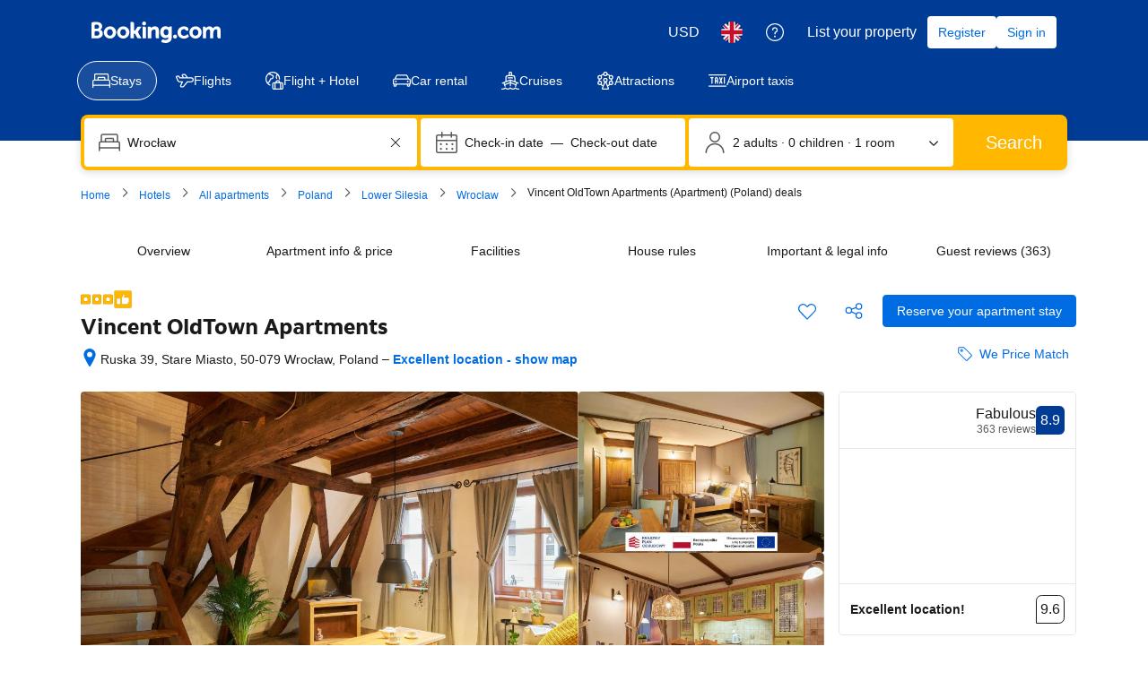

--- FILE ---
content_type: text/html; charset=UTF-8
request_url: https://www.booking.com/hotel/pl/vincent-wroclaw.en-gb.html?label=gen173rf-1BCAsotgFCD3ZpbmNlbnQtd3JvY2xhd0gzWANoUIgBAZgBCbgBB8gBDNgBAegBAYgCAaICGXZpbmNlbnQudWt3ZWJzb2x1dGlvbnMudWuoAgO4AvPvzecFwAIB;sid=8c26103ded970024ca237384510c9c3d;dist=0&keep_landing=1&sb_price_type=total&type=total&%20%3Chttps://www.booking.com/hotel/pl/vincent-wroclaw.en-gb.html?label=gen173rf-1BCAsotgFCD3ZpbmNlbnQtd3JvY2xhd0gzWANoUIgBAZgBCbgBB8gBDNgBAegBAYgCAaICGXZpbmNlbnQudWt3ZWJzb2x1dGlvbnMudWuoAgO4AvPvzecFwAIB;sid=8c26103ded970024ca237384510c9c3d;dist=0&keep_landing=1&sb_price_type=total&type=total&%3E
body_size: 1819
content:
<!DOCTYPE html>
<html lang="en">
<head>
    <meta charset="utf-8">
    <meta name="viewport" content="width=device-width, initial-scale=1">
    <title></title>
    <style>
        body {
            font-family: "Arial";
        }
    </style>
    <script type="text/javascript">
    window.awsWafCookieDomainList = ['booking.com'];
    window.gokuProps = {
"key":"AQIDAHjcYu/GjX+QlghicBgQ/7bFaQZ+m5FKCMDnO+vTbNg96AH1Q5HNwNd7qjjKSrZjUukeAAAAfjB8BgkqhkiG9w0BBwagbzBtAgEAMGgGCSqGSIb3DQEHATAeBglghkgBZQMEAS4wEQQMfgpC+9noOqv6D5WhAgEQgDtFu65+OI9VbazoI71eV0vODu7/FNxdN/q+yY44WBCOiLEjuPajdxaNTxqbBo2uz8DtSa27r4Hpv79MjQ==",
          "iv":"A6x+TAFSjAAAHTuu",
          "context":"FHNwOO2vvFe/7XdAJQhhMoYb4m4r0J2lyesehdKlSiDIkMAkrxvNHm0F63Qil+8Ymf9NwMgtZV6zhq6QW6TwLZ/01HLvW2SMqxTx80Up4ciDyZkdSbxPTco2dATMA6JWTdVl5eCtwEd1b6ZLt0ic93wrqMD670/bpqIfwP/cxZH9m8cWNxTXKw+OllyCFGrGDF2vszysXomYMcX43otZrBsc9Mc8VZrB7xuyU36O1Ya0JlW/CWM6MzvOUbmr4PGWJ2AnOl1iQIDHw97zozIwSvv7Gvy+BfPqCxMUpyyVl40/7e4RLI/m4nyaUvKYgK3dWfoz1vwqO2tRt+Tc8iWFe2/0nr3uMU4xURnwsnrvCaDE9bHCqKivSA=="
};
    </script>
    <script src="https://d8c14d4960ca.337f8b16.us-east-2.token.awswaf.com/d8c14d4960ca/a18a4859af9c/f81f84a03d17/challenge.js"></script>
</head>
<body>
    <div id="challenge-container"></div>
    <script type="text/javascript">
        AwsWafIntegration.saveReferrer();
        AwsWafIntegration.checkForceRefresh().then((forceRefresh) => {
            if (forceRefresh) {
                AwsWafIntegration.forceRefreshToken().then(() => {
                    window.location.reload(true);
                });
            } else {
                AwsWafIntegration.getToken().then(() => {
                    window.location.reload(true);
                });
            }
        });
    </script>
    <noscript>
        <h1>JavaScript is disabled</h1>
        In order to continue, we need to verify that you're not a robot.
        This requires JavaScript. Enable JavaScript and then reload the page.
    </noscript>
</body>
</html>

--- FILE ---
content_type: application/javascript
request_url: https://cf.bstatic.com/static/js/hotel_cloudfront_sd/010a1dee0a0df746547ed1ba1568ba88db553613.js
body_size: 215148
content:
var _i_=this._i_||function(){},_r_=this._r_||function(e){return e};booking.env.enable_scripts_tracking&&(booking.env.scripts_tracking.hotel={loaded:!0,run:!1}),B.hotel=B.hotel||{},Array.prototype.find||(B.et.stage("NLJZCEQMULaDAEKKSLcSEO",4),B.et.track("NLJZCEQMULaDAEKKSLcSEO")?Object.defineProperty(Array.prototype,"find",{value:function(e){if(_i_("269:aa6ca1ae"),null==this)throw TypeError('"this" is null or not defined');var t=Object(this),i=t.length>>>0;if("function"!=typeof e)throw TypeError("predicate must be a function");for(var n=arguments[1],r=0;r<i;){var _=t[r];if(e.call(n,_,r,t))return _r_(_);r++}return _r_(void 0)},configurable:!0,writable:!0}):Array.prototype.find=function(e){if(_i_("269:a76aa7a6"),null===this)throw new TypeError("Array.prototype.find called on null or undefined");if("function"!=typeof e)throw new TypeError("predicate must be a function");for(var t,i=Object(this),n=i.length>>>0,r=arguments[1],_=0;_<n;_++)if(t=i[_],e.call(r,t,_,i))return _r_(t);return _r_(void 0)}),B.define("querystring",function(e,n,t){function r(e,t){_i_("269:b1205794");var i=e.split(t);return _r_([i.shift(),i.join(t)])}_i_("269:3ba17652"),n.parseUrl=function(e){_i_("269:d897ad4d");var t={},i=r(e,"#");return t.hash=i[1],i=r(i[0],"?"),t.base=i[0],t.query=n.parse(i[1]),_r_(t)},n.stringify=function(e,t){_i_("269:779bf395");var i=(t=t||{}).sep||"&",n=t.eq||"=",r=t.skipNull,_=t.encodeURIComponent||encodeURIComponent,o=[];function a(e,t){_i_("269:36687cac"),null==t&&(t=""),o.push(e+n+_(t)),_r_()}for(var s in e){if(null===e[s]&&r)continue;e[s]instanceof Array?e[s].forEach(a.bind(this,s)):a(s,e[s])}return _r_(o.join(i))},n.parse=function(e,r){_i_("269:637f7447");var _={};return e.split(/[\&\;]+/).forEach(function(e){if(_i_("269:20fe34d1"),!e)return _r_();var t=e.split("="),i=t.shift(),n=t.join("=");if(!r)try{n=decodeURIComponent(n.replace(/\+/g,"%20"))}catch(e){}i in _?(Array.isArray(_[i])||(_[i]=[_[i]]),_[i].push(n)):_[i]=n,_r_()}),_r_(_)},n.toArray=function(e){_i_("269:c31586d4");var t,i,n=[];for(t in e)if(e.hasOwnProperty(t))if(i=e[t],Array.isArray(i))for(var r=0,_=i.length;r<_;r++)n.push({key:t,value:i[r]});else n.push({key:t,value:i});return _r_(n)},_r_()}),B.define("with-capla",function(e,t,i){_i_("269:cabb24f6");var n=e("promise"),r={},_={};function o(e){return _i_("269:4d350593"),_r_(e.slice(0,-8))}function a(t){return _i_("269:dcecff49"),r[t]||(r[t]=new n(function(e){_i_("269:e000dba4"),_[t]=e,_r_()})),_r_({promise:r[t],resolve:_[t]})}window.B.__caplaInitialised&&Object.keys(window.B.__caplaInitialised).forEach(function(e){_i_("269:1d620442"),a(o(e)).resolve(window.B.__caplaInitialised[e]),_r_()}),document.addEventListener("booking-capla-initialized",function(e){_i_("269:bf4fa97b"),a(o(e.detail.namespace)).resolve(e.detail),_r_()}),i.exports=function(e,t,n){return _i_("269:edf87387"),_r_(function(){_i_("269:e42d11f1");var i=arguments;a("b-"+e+"-"+t).promise.then(function(e){_i_("269:7774fbc2");var t=[].slice.call(i);t.unshift(e),n.apply(n,t),_r_()}),_r_()})},_r_()}),B.define("lazy-loader-image",function(e,t,i){_i_("269:20b733fd"),t.initializeLazyLoaderImage=function(i,n){_i_("269:71a370bb");var e=[].slice.call(document.querySelectorAll("img."+i));if("IntersectionObserver"in window){var r=new IntersectionObserver(function(e,t){_i_("269:20544341"),e.forEach(function(e){if(_i_("269:f5d47da8"),e.isIntersecting){var t=e.target;t.src=t.dataset.src,t.srcset=t.dataset.srcset,t.classList.remove(i),r.unobserve(t),n&&"function"==typeof n&&(t.complete?n.call(this,t,t.src):t.addEventListener("load",function(){_i_("269:fa466fd8"),n.call(this,t,t.src),_r_()}.bind(this)))}_r_()}),_r_()});e.forEach(function(e){_i_("269:77893bc9"),r.observe(e),_r_()})}else{var t=!1,_=function(){_i_("269:36bcc533"),!1===t&&(t=!0,setTimeout(function(){_i_("269:45cd399c"),e.forEach(function(t){_i_("269:3229bc6b"),"none"!==getComputedStyle(t).display&&t.getBoundingClientRect().top<=window.innerHeight&&0<=t.getBoundingClientRect().bottom&&(t.src=t.getAttribute("data-src"),t.srcset=t.getAttribute("data-srcset"),t.classList.remove(i),n&&"function"==typeof n&&(t.complete?n.call(this,t,t.src):t.addEventListener("load",function(){_i_("269:005ea784"),n.call(this,t,t.src),_r_()}.bind(this))),0===(e=e.filter(function(e){return _i_("269:3fa4279d"),_r_(e!==t)})).length&&(document.removeEventListener("scroll",_),window.removeEventListener("resize",_),window.removeEventListener("orientationchange",_))),_r_()}),t=!1,_r_()},500)),_r_()};document.addEventListener("scroll",_),window.addEventListener("resize",_),window.addEventListener("orientationchange",_)}_r_()},_r_()}),B.define("utils/inviewport",function(e,t,i){_i_("269:9ecdb9ac");var n=e("jquery"),r=n(window);function _(e,t,i){_i_("269:85bd59bd"),t="inviewport:"+t;var n=e[0][t];if(n&&+new Date-n.timestamp<100)return _r_(n.value);return n={value:i(e),timestamp:+new Date},e[0][t]=n,_r_(n.value)}i.exports=function(e){if(_i_("269:12c4f795"),!(e=n(e)).length)return _r_(!1);if(!n.contains(document,e[0]))return _r_(!1);var t=_(e,"bounds",function(e){_i_("269:c43b089d");var t=e[0].getBoundingClientRect&&e[0].getBoundingClientRect();if(!t||!t.top&&!t.bottom)return _r_(null);var i=t.top;return _r_({top:i,bottom:i+t.height})}),i=_(r,"windowHeight",function(){return _i_("269:d7bf3d56"),_r_(window.innerHeight||document.documentElement.clientHeight)});if(!t)return _r_(!1);if(t.bottom-10<0)return _r_(!1);if(t.top+10>i)return _r_(!1);return _r_(!0)},_r_()}),B.hotel.Events={Gallery:{BEFORE_SLIDE_CHANGE:"hp:gallery_before_slide_change",AFTER_SLIDE_CHANGE:"hp:gallery_after_slide_change",AFTER_SLIDE_CHANGE_PERSISTENT:"hp:gallery_after_slide_change_persistent",SLIDE_SHOW:"hp:gallery_slide_show",INIT:"hp:gallery_init",THUMB_HOVER:"hp:gallery_thumb_hover",NAVIGATE:"hp:gallery_navigate",NAVIGATE_MANUAL:"hp_gallery_navigate_manual",ON_CTA_SLIDE:"hp:gallery_on_cta_slide",OFF_CTA_SLIDE:"hp:gallery_off_cta_slide",MOUSE_IN:"hp:gallery_mouse_in",MOUSE_OUT:"hp:gallery_mouse_out",ROOM_NAME_CLICK:"hp:gallery_room_name_click",GALLERY_TAB_CLICK:"hp:gallery_tab_click"},PhotoGrid:{MODAL_DOM_READY:"hp:grid_modal_dom_ready",GRID_ELEMENT_CLICKED:"hp:grid_element_clicked",GRID_SEE_ALL_CLICKED:"hp:grid_see_all_clicked",MODAL_THUMB_CLICKED:"hp:grid_modal_thumb_clicked",MODAL_THUMB_FOCUSED:"hp:grid_modal_thumb_focused",MODAL_GROUP_CLICKED:"hp:grid_modal_group_clicked",MODAL_SAW_GENERAL_GROUP:"hp:grid_modal_saw_general_group",MODAL_PICTURE_CHANGED:"hp:grid_modal_picture_changed",MODAL_SHOW_PREVIOUS:"hp:grid_modal_show_precvious",MODAL_SHOW_NEXT:"hp:grid_modal_show_next",MODAL_OPENED:"hp:grid_modal_opened",MODAL_CLOSED:"hp:grid_modal_closed",MODAL_RESERVE_CLICKED:"hp:grid_modal_reserve_clicked",MODAL_VIEW_ALL_PHOTOS:"hp:grid_modal_view_all_photos",MODAL_CLOSE_BUTTON_CLICKED:"hp:grid_modal_close_button_clicked",MODAL_SAW_PERSUASIVE_TAG:"hp:grid_modal_saw_persuasive_tag",MODAL_LAYOUT_CHANGED:"hp:grid_modal_layout_changed",MODAL_LAYOUT_RESIZED:"hp:grid_modal_layout_resize",MODAL_CATEGORY_CHANGED:"hp:grid_modal_category_changed",USER_CLICKED_ON_GRID_IMAGE:"hp:grid_modal_photo_clicked",USER_HOVERED_ON_GRID_IMAGE:"hp:grid_modal_photo_hovered",USER_CLICKED_BACK_TO_GRID:"hp:grid_modal_back_to_grid_clicked",GRID_IMAGES_DISPLAYED:"hp:grid_modal_all_images_displayed",GRID_IMAGES_VIEWED:"hp:grid_modal_all_images_viewed",GALLERY_SLIDER_NAVIGATED:"hp:gallery_modal_slider_navigated",USER_CLICKED_ON_GALLERY_ROOM_NAME:"hp:gallery_room_name_clicked",GALLERY_PREVIEW_IMAGE_CLICKED:"hp:gallery_preview_image_clicked",HP_GALLERY_GRID_SCROLL_TO_END:"hp:gallery_grid_scroll_to_end",USER_CLICKED_ON_GRID_ROOM_NAME:"hp:grid_modal_room_name_clicked"},RT:{ROOM_SELECTED:"rt:room_selected",ROOM_CHANGED:"rt:room_changed",NO_ROOM_SELECTED:"rt:no_rooms_selected",NO_ROOM_SELECTED_POSTALERT:"rt:no_rooms_selected_postalert",SUMMARY_CHANGE:"rt:summary_change",SUMMARY_BEFORE_CHANGE:"rt:summary_before_change",SUMMARY_HIDE:"rt:summary_hide",LIGHTBOX_OPEN:"rt-lightbox-open",LIGHTBOX_OPEN_NEW:"rt-lightbox-open-new",LIGHTBOX_LOADED_ASYNC:"rt-lightbox-loaded-async",LIGHTBOX_CLOSE:"rt-lightbox-closed",LIGHTBOX_READY:"rt-lightbox-ready",LIGHTBOX_GALLERY_READY:"rt-lightbox-gallery-ready",ROOM_LIGHTBOX_GALLERY_NAVIGATED:"rt:room_lightbox_gallery_navigated",ROOM_LIGHTBOX_GALLERY_PHOTOS_DISPLAYED:"rt:room_lightbox_gallery_photos_displayed",STICKY_STUCK:"rt:sticky_stuck",STICKY_RELEASE:"rt:sticky_release",FILTER_APPLIED:"rt:filter:applied",FILTER_MATCHED:"rt:filter:matched"},Reviews:{REVIEWS_FETCHED:"REVIEWS:fetched",RECENT_REVIEWS_FETCHED:"RECENT_REVIEWS:fetched"},ThirdPartyInventory:{TPI_BLOCK_LOADED:"tpi:tpi_block_loaded",TPI_ALL_BLOCKS_LOADED:"tpi:tpi_all_blocks_loaded",TPI_NO_RESULTS_FOUND:"tpi:tpi_no_results_found"},Map:{REFRESH_STATIC_MAP:"hp:refresh_static_map"},Other:{LOCK_PRICE_DISMISSED:"hp:lock_price_dismissed",REGION_ATTRACTIONS_RENDERED:"hp:region_attractions_rendered",NO_REGION_ATTRACTIONS_RENDERED:"hp:no_region_attractions_rendered",REGION_ATTRACTIONS_MAP_CTA_CLICKED:"hp:region_attractions_map_cta_clicked",GROUP_RECOMMENDATION_CTA_CLICKED:"hp:gr_recommendation_cta_clicked",AVAIL_FORM_SUBMIT_SUCCESS:"hp:availability_form_submit_success"}},B.hotel.Events.ReviewFloater={FORCE_SLIDE:"hp:gallery_rf_force_slide",MOUSE_ENTER:"hp:gallery_rf_mouse_enter",MOUSE_LEAVE:"hp:gallery_rf_mouse_leave",LOADED:"hp:gallery_rf_loaded",SLIDE:"hp:gallery_rf_slide"},B.hotel.Goals={Gallery:{CLICK_NAVIGATION:"hp:gallery_arrows_clicked",VIEW_ALL_PHOTOS:"hp:gallery_photos_all_viewed",HOVER_THUMB:"hp:gallery_thumbs_used"},RT:{}},B.define("legacy-event-bus",function(e){_i_("269:9e4c9c1d");var t=e("event-emitter");return _r_(new t)}),B.define("component/keyboard",function(e,t,i){_i_("269:d840ae1d");var n=e("component"),r=e("event-emitter"),_={8:"Backspace",46:"Delete",9:"Tab",13:"Enter",32:"Space",27:"Escape",33:"PageUp",34:"PageDown",35:"End",36:"Home",37:"ArrowLeft",38:"ArrowUp",39:"ArrowRight",40:"ArrowDown",48:"0",49:"1",50:"2",51:"3",52:"4",53:"5",54:"6",55:"7",56:"8",57:"9",65:"A",66:"B",67:"C",68:"D",69:"E",70:"F",71:"G",72:"H",73:"I",74:"J",75:"K",76:"L",77:"M",78:"N",79:"O",80:"P",81:"Q",82:"R",83:"S",84:"T",85:"U",86:"V",87:"W",88:"X",89:"Y",90:"Z"};function o(i,n){return _i_("269:c305199b"),_r_(function(e){_i_("269:89331456");var t="";e.which&&void 0!==_[e.which.toString()]&&(e.originalEvent.altKey&&(t+=":alt"),e.originalEvent.ctrlKey&&(t+=":ctrl"),e.originalEvent.metaKey&&(t+=":meta"),e.originalEvent.shiftKey&&(t+=":shift"),t+=":"+_[e.which],i.trigger(n+t,{keys:n+t,originalEvent:e})),_r_()})}i.exports=n.extend({init:function(){_i_("269:70caa689"),r.extend(this),this.$el.bind("keydown",o(this,"keydown")).bind("keyup",o(this,"keyup")),_r_()}}),_r_()}),B.define("component/tooltip-loc",function(e,t,i){"use strict";_i_("269:0e7aa0e2");var n=e("component"),o=e("jquery");i.exports=n.extend({DEFAULTS:{template:'<div class="component-tooltip off" role="tooltip"><div class="tooltip-arrow"></div><div class="tooltip-inner"></div></div>',placement:"top",alignment:"center",trigger:"hover focus",animation:"true"},init:function(){_i_("269:4b79859f"),this._buildOptions(),this._createTooltip(),this._attachEvents(),this.$el.trigger("ready.B.tooltip",[this.$tip]),_r_()},_buildOptions:function(){_i_("269:2003d6d2"),this.options=o.extend({},this.DEFAULTS,this.$el.data()),this.options.intangible="intangible"in this.options,this.options.target&&(this.options.target=o(this.options.target).first()),this.options.content||(this.options.content=this.options.title||this.el.title),_r_()},_createTooltip:function(){_i_("269:f0d24a5f");var e="tooltip-"+this.options.placement+" tooltip-align-"+this.options.alignment;this.options.extraClass&&(e=e+" "+this.options.extraClass),"true"===this.options.animation&&(e+=" tooltip-animate"),this.$tip=o(this.options.template),this.$tip.addClass(e),this._attachContent(),this.$tip.appendTo(o("body")),this.$el.trigger("inserted.B.tooltip",[this.$tip]),_r_()},_attachContent:function(){_i_("269:edb36e3b");var e=this.$tip.find(".tooltip-inner");this.options.target?e.append(this.options.target.clone()):(this.options.target=[],e.text(this.options.content)),_r_()},_positionTooltip:function(){_i_("269:55a3c39d"),this._defineAlignmentVars(),this._placeTooltip(),this._alignTooltip(),this.$tip.css({left:this.left,top:this.top,right:"auto"}),_r_()},_defineAlignmentVars:function(){_i_("269:ba6d432e"),this.elOffset=this.$el.offset(),this.position="left",this.dimension="outerWidth",this.options.placement.match(/top|bottom/)&&(this.position="top",this.dimension="outerHeight"),_r_()},_accountForRTL:function(e){if(_i_("269:3680d328"),!B.env.rtl)return _r_(e);if("left"===e)return _r_("right");if("right"===e)return _r_("left");return _r_(e)},_placeTooltip:function(){_i_("269:eefd1cb5");var e=this._accountForRTL(this.position),t=this.dimension;this._accountForRTL(this.options.placement)===e?this[e]=this.elOffset[e]-this.$tip[t]():this[e]=this.elOffset[e]+this.$el[t](),_r_()},_alignTooltip:function(){var e,t;switch(_i_("269:d3b34b71"),"left"===this.position?(e="top",t="outerHeight"):(e="left",t="outerWidth"),this._accountForRTL(this.options.alignment)){case e:this[e]=this.elOffset[e];break;case"center":this[e]=this.$el[t]()/2+this.elOffset[e]-this.$tip[t]()/2;break;default:this[e]=this.elOffset[e]+this.$el[t]()-this.$tip[t]()}_r_()},_attachEvents:function(){if(_i_("269:f9224418"),this.options.trigger.match(/manual/))return _r_();var e,t,i,n=this.options.trigger.split(" "),r=n.length,_=this.$el.add(this.$tip);for(this.options.intangible&&(_=this.$el);r--;)"click"===(e=n[r])?this.$el.on("click",o.proxy(this.toggle,this)):(t="hover"==e?"mouseenter":"focusin",i="hover"==e?"mouseleave":"focusout",_.on(t,o.proxy(this.show,this)),_.on(i,o.proxy(this.hide,this)));_r_()},_trackTransitionEnd:function(t){_i_("269:7d5873ec");var i=this.$el;this.$tip.one("transitionend",function(e){_i_("269:a241ca33"),i.trigger(t,[this]),_r_()}),_r_()},show:function(){_i_("269:1e6fbd16"),this.$el.trigger("show.B.tooltip",[this.$tip]),this._trackTransitionEnd("shown.B.tooltip"),this.$el.attr("aria-describedby",this.el.id),this._positionTooltip(),this.$tip.addClass("on").removeClass("off"),_r_()},hide:function(){_i_("269:0ab21ba6"),this.$el.trigger("hide.B.tooltip",[this.$tip]),this._trackTransitionEnd("hidden.B.tooltip"),this.$el.removeAttr("aria-describedby"),this.$tip.removeClass("on").addClass("off"),_r_()},toggle:function(){_i_("269:1e6fe6da"),this.$tip.is(".on")?this.hide():this.show(),_r_()}}),_r_()}),B.define("read-data-options",function(e,t,i){_i_("269:b2e7a21d"),i.exports=function(r,_){_i_("269:9b133c1b");var o={};return r.jquery&&(r=r[0]),Object.keys(_).forEach(function(e){_i_("269:dcce8877");var t=_[e],i="data-"+e,n=null;if("function"==typeof t&&(t={type:t}),"string"==typeof t.name&&(i="data-"+t.name),!r.attributes[i]){if(t.hasOwnProperty("defaultValue"))o[e]=t.defaultValue;else if(t.hasOwnProperty("required"))throw new Error("read-data-options: missing required "+i+" attribute");return _r_()}n=r.getAttribute(i);if(t.type===Boolean)n=!/^0|false|no|off$/.test(n);else if(t.type===String)n=n||t.defaultValue;else{if(t.type!==Number)throw new Error("data-options: Invalid option type for "+e);n=parseFloat(n,10),isNaN(n)&&(n=t.defaultValue)}o[e]=n,_r_()}),_r_(o)},_r_()}),B.define("leaving-users-lightbox",function(){_i_("269:ea4ff3b3");var e=function(){},t={customMaskClassName:"b_leaving_users_light_box_mask",messageDelay:600,lightboxRootClass:"b_leaving_users_light_box"};return e.prototype.init=function(e){if(_i_("269:9d5fe773"),"object"!=typeof e||!e.hasOwnProperty("lightboxContentBlock"))throw new Error("leaving-users-lightbox: `params` is not an object or it's missing required property: `lightboxContentBlock`!");if(this.params=$.extend(t,e),this.page_=$(document.documentElement),this.lightboxContentBlock_=$(e.lightboxContentBlock),0===this.lightboxContentBlock_.length)return _r_();this.lastMouseYCoords_=[],this.messageTimeoutId_=0,this.lightbox_=booking.lightbox,this.windowFocused_=!0,this.attachEvents_(),_r_()},e.prototype.isInitiated=function(e){return _i_("269:f3903c0d"),_r_(void 0!==this.lastMouseYCoords_)},e.prototype.attachEvents_=function(){_i_("269:cc42d47c");var t=this;this.page_.bind({"mousemove.LeavingUsersLightbox":function(e){_i_("269:f5739a10"),t.onPageMouseMove_(e),_r_()},"mouseleave.LeavingUsersLightbox":$.proxy(this.onPageMouseLeave_,this)}),$(window).focus(function(){_i_("269:21994453"),t.windowFocused_=!0,_r_()}).blur(function(){_i_("269:bf32ab82"),t.windowFocused_=!1,_r_()}),_r_()},e.prototype.detachEvents_=function(){_i_("269:b98dbd9b"),this.page_.unbind(".LeavingUsersLightbox"),_r_()},e.prototype.onPageMouseMove_=function(e){_i_("269:e847bd65"),clearTimeout(this.messageTimeoutId_),this.writeMouseCoords_(e),_r_()},e.prototype.onPageMouseLeave_=function(e){if(_i_("269:7d2733ea"),!this.wasMouseMoveUpwards_()||!this.strictCheck_(e))return _r_();var t=this;clearTimeout(this.messageTimeoutId_),this.messageTimeoutId_=setTimeout(function(){_i_("269:994297bd"),t.detachEvents_(),t.showLeavingMessage_(),_r_()},t.params.messageDelay),_r_()},e.prototype.showLeavingMessage_=function(){_i_("269:57ae04d3");var e=this;this.lightbox_.hide(),this.lightbox_.show(this.lightboxContentBlock_,{customWrapperClassName:this.params.lightboxRootClass,customMaskClassName:this.params.customMaskClassName,bAnimation:!1,hideCallBack:function(){_i_("269:7463757a"),B.events.emit("leaving-users-lightbox:hide",{lightbox:e.lightbox_,lightboxSelector:e.params.lightboxContentBlock}),_r_()}},function(){_i_("269:aad3515e"),B.events.emit("leaving-users-lightbox:show",{lightbox:e.lightbox_,lightboxSelector:e.params.lightboxContentBlock}),_r_()}),_r_()},e.prototype.writeMouseCoords_=function(e){_i_("269:b775bf8c"),this.lastMouseYCoords_.push(e.pageY),2<this.lastMouseYCoords_.length&&this.lastMouseYCoords_.shift(),_r_()},e.prototype.wasMouseMoveUpwards_=function(){return _i_("269:923f268e"),_r_(2<=this.lastMouseYCoords_.length&&this.lastMouseYCoords_[0]>this.lastMouseYCoords_[1])},e.prototype.strictCheck_=function(e){if(_i_("269:1faa8eb2"),!this.strictCheck)return _r_(!0);return _r_(e.clientY<30)},_r_(new e)}),B.define("component/core/lightbox/trigger",function(e,t,i){_i_("269:65afa432");var n=e("read-data-options"),r=e("lightbox");i.exports=e("component").extend({init:function(){_i_("269:77c342bc");var e=this.$el.data("event")||"click";this.options=n(this.el,{bCloseButton:{name:"close-button",type:Boolean},bCanScroll:{name:"scrollable",type:Boolean},bOverflowVisible:{name:"overflow-visible",type:Boolean},autoWidth:{name:"auto-width",type:Boolean},ajax:{name:"ajax",type:Boolean},iframe:{name:"iframe",type:Boolean},customWrapperClassName:{name:"wrapper-class",type:String},customMaskClassName:{name:"mask-class",type:String},bMaskClick:{name:"mask-click",type:Boolean},trigger:{name:"trigger",type:String},position:{name:"position",type:String},autoCenter:{name:"auto-center",type:Boolean},limitHeight:{name:"limit-height",type:Boolean},cloneElement:{name:"clone-element",type:Boolean},trapFocus:{name:"trap-focus",type:Boolean},modalLabeledById:{name:"modal-labeled-by-id",type:String},bAnimation:{name:"animation",type:Number},addDialogStartEndText:{name:"add-dialog-start-end-text",type:Boolean}}),"page-load"===e?(this.target=this.$el,$(document).ready(function(){_i_("269:55c7125e"),setTimeout(this.open.bind(this),150),_r_()}.bind(this))):(this.target=this.$el.attr("href")||this.$el.data("src")||this.target,this.$el.bind(e,this.open.bind(this))),_r_()},open:function(e){_i_("269:44868de7"),e&&e.preventDefault&&e.preventDefault(),r.show(this.target,this.options),this.options.trigger&&B.events.trigger(this.options.trigger,e,this.target),_r_()}}),_r_()}),B.define("component/clickable-block",function(e,t,i){_i_("269:44ebe8c5");var n=e("component");i.exports=n.extend({init:function(){_i_("269:dba6658f");var r=this.$el,_=r.data("selector")||"a",o=r.data("exclude")||"",a=r.data("target")||"";r.click(function(e){if(_i_("269:7ecc3873"),!$(e.target).closest(_).length||!o||!$(e.target).closest(o).length){e.preventDefault();var t=r.find(_+":first"),i="_blank"==t.attr("target")||"blank"==a||"_blank"==a,n=t.attr("href")||t.data("href");n&&(i?window.open(n):window.location=n)}_r_()}),_r_()}}),_r_()}),B.define("component/reviews/review-helpful-unhelpful",function(e,t,i){_i_("269:61439fb5");var r=e("jquery"),n=e("component"),_=e("jstmpl");i.exports=n.extend({init:function(){_i_("269:c8dc55e6");var t=this;this.types=[],this.submitButton=this.$el.find("[type=submit]"),this.submitButton.each(function(){_i_("269:d544d677");var e=r(this).data("type");t.types.indexOf(e)<0&&t.types.push(e),t[e]={},t[e].form=r(this).parents("form.review-helpful__form"),t[e].reviewURL=t[e].form.find("[name=review_url]").val(),t[e].currentCount=t[e].form.data("current-count"),_r_()}),this.feedbackMessage=this.$el.find(".review-helpful__vote-feedback-message:not(.--unhelpful)"),this.feedbackUnhelpfulMessage=this.$el.find(".review-helpful__vote-feedback-message.--unhelpful"),this.helpfulSubmitted=!1,this.unhelpfulSubmitted=!1,this.isAlreadyVoted()?(this.disableSubmit(),this.updateMessage()):this.attachEvents(),_r_()},attachEvents:function(){_i_("269:dbd75e25");for(var e=0;e<this.types.length;e++)this[this.types[e]].form.on("submit",this.formSubmit.bind(this));_r_()},disableSubmit:function(){_i_("269:fc66a543"),this.submitButton.prop("disabled",!0).removeClass("review-helpful__form-submit").addClass("review-helpful__form-submitted").val(_.translations("review_helpful_vote_button_confirmed")+" ✔").hide(),_r_()},enableSubmit:function(){_i_("269:3cdfd500"),this.submitButton.prop("disabled",!1).removeClass("review-helpful__form-submitted").addClass("review-helpful__form-submit").val(_.translations("review_helpful_vote_button_confirmed")).show(),_r_()},updateMessage:function(){_i_("269:db62453f");var e=this;if(this.unhelpfulSubmitted)this.feedbackMessage.hide(0),this.feedbackUnhelpfulMessage.queue(function(){_i_("269:120053ca"),r(this).hide().dequeue(),_r_()}).queue(function(){_i_("269:3e080ec5"),e.submitButton.is(":visible")||r(this).removeClass("review-helpful__vote-others-helpful"),_r_()}).dequeue().queue(function(){_i_("269:2dd5e3f3"),r(this).html('<svg class="bk-icon -iconset-thumbs_down" fill="#FCB4B4" height="14" width="14" viewBox="0 0 128 128" role="presentation" aria-hidden="true" focusable="false"><path d="M11.4 43.6a12 12 0 0 1 6.7-17A12 12 0 0 1 30 16h50v56l-17 36a8 8 0 0 1-15-4 15.2 15.2 0 0 1 1-4l7.9-20H21a12 12 0 0 1-9.4-19.4 12 12 0 0 1-.2-17zM120 16H88v56h32z"/></svg>'+_.translations("ugcx_reviews_you_voted_helpful_not",null,{start_bold:"<strong>",end_bold:"</strong>"})).dequeue(),_r_()}).queue(function(){_i_("269:b511d974"),r(this).fadeIn("fast").dequeue(),_r_()}).css("display","inline-block");else if(this.helpfulSubmitted){var t=this.helpful.currentCount;this.feedbackUnhelpfulMessage.hide(0),t&&0!==t?this.feedbackMessage.queue(function(){_i_("269:03db97f1"),r(this).fadeOut("fast").dequeue(),_r_()}).queue(function(){_i_("269:d4e303271"),e.submitButton.is(":visible")||r(this).removeClass("review-helpful__vote-others-helpful"),_r_()}).dequeue().queue(function(){_i_("269:8bb7de3c"),r(this).html('<svg class="bk-icon -iconset-thumbs_up" fill="#FEBB02" height="14" width="14" viewBox="0 0 128 128" role="presentation" aria-hidden="true" focusable="false"><path d="M8 76a12 12 0 0 1 3.6-8.6A12 12 0 0 1 21 48h35.9L49 28a15.2 15.2 0 0 1-1-4 8 8 0 0 1 15-4l17 36v56H30a12 12 0 0 1-12-10.7 12 12 0 0 1-6.6-17A12 12 0 0 1 8 76zm112-20H88v56h32z"/></svg>'+_.translations("review_helpful_vote_you_and_others_bold",t,{number_people:t,start_bold:"<strong>",end_bold:"</strong>"})).dequeue(),_r_()}).queue(function(){_i_("269:661a28d41"),r(this).fadeIn("fast").dequeue(),_r_()}).css("display","inline-block"):this.feedbackMessage.queue(function(){_i_("269:4fe96ecd"),r(this).hide().dequeue(),_r_()}).queue(function(){_i_("269:d4e30327"),e.submitButton.is(":visible")||r(this).removeClass("review-helpful__vote-others-helpful"),_r_()}).dequeue().queue(function(){_i_("269:1273519e"),r(this).html('<svg class="bk-icon -iconset-thumbs_up" fill="#FEBB02" height="14" width="14" viewBox="0 0 128 128" role="presentation" aria-hidden="true" focusable="false"><path d="M8 76a12 12 0 0 1 3.6-8.6A12 12 0 0 1 21 48h35.9L49 28a15.2 15.2 0 0 1-1-4 8 8 0 0 1 15-4l17 36v56H30a12 12 0 0 1-12-10.7 12 12 0 0 1-6.6-17A12 12 0 0 1 8 76zm112-20H88v56h32z"/></svg>'+_.translations("review_helpful_vote_you_bold",null,{start_bold:"<strong>",end_bold:"</strong>"})).dequeue(),_r_()}).queue(function(){_i_("269:661a28d4"),r(this).fadeIn("fast").dequeue(),_r_()}).css("display","inline-block")}_r_()},addVoteToCookie:function(e){_i_("269:eab1d738");var t,i=[];if(e&&"helpful"==e)t="rF";else{if(!e||"unhelpful"!=e)return _r_();t="uF"}window.b_cookie=window.b_cookie||{},window.b_cookie[t]&&(i=window.b_cookie[t].split(",")),49<(i=r.grep(i,function(e){return _i_("269:6e80b62c"),_r_(e&&"undefined"!==e)})).length&&(i=i.slice(i.length-49)),i.push(this[e].reviewURL),window.b_cookie[t]=i.toString(),JSON&&JSON.stringify&&(r.cookie("b")||null==r.cookie("b"))&&r.cookie("b",JSON.stringify(window.b_cookie),{expires:30,path:"/",domain:".booking.com"}),_r_()},isAlreadyVoted:function(){_i_("269:3dd73df1"),window.b_cookie=window.b_cookie||r.cookie("b")||{},JSON&&JSON.parse&&"string"==typeof window.b_cookie&&window.b_cookie.length&&(window.b_cookie=JSON.parse(window.b_cookie));for(var e=0;e<this.types.length;e++){var t,i=[];if(this.types[e]&&"helpful"==this.types[e]?t="rF":this.types[e]&&"unhelpful"==this.types[e]&&(t="uF"),window.b_cookie&&window.b_cookie[t])i=window.b_cookie[t].split(",");else if(JSON&&JSON.parse&&r.cookie("b")){var n=JSON.parse(r.cookie("b"));n[this.types[e]]&&(i=n[this.types[e]].split(","))}if(i.length&&-1!==i.indexOf(this[this.types[e]].reviewURL)){if("helpful"==this.types[e]){this.helpfulSubmitted=!0;continue}if("unhelpful"==this.types[e]){this.unhelpfulSubmitted=!0;continue}}}return this.unhelpfulSubmitted||this.helpfulSubmitted?_r_(!0):_r_(!1)},formSubmit:function(e){_i_("269:53c9fc16"),e&&e.preventDefault(),this.disableSubmit(),r.ajax({url:r(e.target).prop("action"),data:r(e.target).serialize(),method:"POST",success:this.success.bind(this),error:this.error.bind(this)}),_r_()},success:function(e){var t;if(_i_("269:28af7625"),e&&e.success)switch(e.success?parseInt(e.success):0){case 1:t="helpful",this.helpfulSubmitted=!0;break;case 4:t="unhelpful",this.unhelpfulSubmitted=!0}this.updateMessage(),this.addVoteToCookie(t),_r_()},error:function(){_i_("269:410802c8"),this.enableSubmit(),_r_()}}),_r_()}),B.define("component/track-location-aware",function(e,t,i){"use strict";_i_("269:d6409d5f");var n=e("component/track");i.exports=n.extend({init:function(){_i_("269:013a7c51");var e=!1,t=this,i=arguments;this.isLocationAware()?n.prototype.init.apply(this,i):B.events&&B.events.on("user_location_aware",function(){_i_("269:2e0dffce"),e||(n.prototype.init.apply(t,i),e=!0),_r_()}),_r_()},isLocationAware:function(){return _i_("269:8db382a9"),_r_(B.browserStorageHandler&&B.browserStorageHandler.isLocalStorageSupported()&&B.browserStorageHandler.getSessionValue("location_aware"))}}),_r_()}),B.define("segment",["events","jquery"],function(t,i){"use strict";_i_("269:4eaa5c22");var n={},r=B.browserStorageHandler&&B.browserStorageHandler.isLocalStorageSupported()&&window.JSON&&window.JSON.stringify||B.storage,_="track_segments",o=function(){if(_i_("269:3ed23794"),!r)return _r_({});var e;if(B.storage)e=B.storage({location:"sessionstorage",key:_});else if(e=B.browserStorageHandler.getSessionValue(_))try{e=i.parseJSON(e)}catch(e){}return _r_(e||{})};function a(){}return a.prototype.init=function(){_i_("269:c185635b"),this.getStored().fired&&(this._fired=!0),_r_()},a.prototype.fire=function(e){if(_i_("269:a47ea579"),this._fired)return _r_();this._fired=!0,this.store(e),t.trigger("track_segment_fire_"+this.name,e),_r_()},a.prototype.getStored=function(){return _i_("269:28517a6f"),_r_(o()[this.name]||{})},a.prototype.store=function(e){_i_("269:f8acdf6c");var t,i=o();i[this.name]=i[this.name]||{},this._fired&&(i[this.name].fired=!0),e&&(i[this.name].data=e),t=i,_i_("269:5e9a0191"),r&&(B.storage?B.storage({location:"sessionstorage",key:_,value:t}):B.browserStorageHandler.addSessionValue(_,window.JSON.stringify(t))),_r_(),_r_()},a.prototype.onFire=function(e){return _i_("269:ea952eec"),this._fired?e():t.on("track_segment_fire_"+this.name,e),_r_(this)},a.getInstance=function(e){return _i_("269:91040b08"),n[e]||(n[e]=new a,n[e].name=e,n[e].init()),_r_(n[e])},a.segmentExists=function(e){return _i_("269:96dde06d"),_r_(!!n[e])},_r_(a)}),B.when({action:"searchresults",events:"ready",condition:!B.env.b_is_tdot_traffic}).require(["searchresults/events","segment"],function(e,t){_i_("269:d9ce6b40");var r=t.getInstance("location-aware"),_={sortByDistance:B.env.b_order&&/^distance.*/.test(B.env.b_order),filterDistricts:n(),searchDistrict:"district"===B.env.b_dest_type};function i(){_i_("269:4adce2c7");var i={},n=0;$.each(_,function(e,t){_i_("269:8a5be24e"),t&&(i[e]=!0,n++),_r_()}),n&&r.fire(i),_r_()}function n(){_i_("269:0e0f8580");var i=!1;return $("#filterbox_options .filterelement.active").each(function(){_i_("269:944b4b8c");var e=$(this).data("name"),t=$(this).data("value");if("di"===e||"bf"===e&&8857<=+t&&+t<=10937)return _r_(!(i=!0));_r_()}),_r_(i)}e.on(e.UI_SORTING_CHANGED,function(e){_i_("269:710290b3"),setTimeout(function(){_i_("269:d6c2bf11"),$(".sort_category_distance.selected,.sort_distance_from_landmark.selected").length&&(_.sortByDistance=!0,i()),_r_()},10),_r_()}),e.on(e.UI_FILTER_CHANGED,function(){_i_("269:b7593cf3"),n()&&(_.filterDistricts=!0,i()),_r_()}),i(),_r_()}),B.require(["segment","jquery"],function(e,r){_i_("269:d23ccda6");var t=e.getInstance("location-aware-map"),_={openMap:!1};function i(){_i_("269:c76cab4c");var i={},n=0;r.each(_,function(e,t){_i_("269:8a5be24e1"),t&&(i[e]=!0,n++),_r_()}),n&&t.fire(i),_r_()}B.when({action:"searchresults",events:"ready",condition:!B.env.b_is_tdot_traffic}).require(["searchresults/events"],function(e){function t(){_i_("269:c489e5f7");var i=!1;return r("#filterbox_options .filterelement.active").each(function(){_i_("269:bf92fef3");var e=r(this).data("name"),t=r(this).data("value");if("di"===e||"bf"===e&&8857<=+t&&+t<=10937)return _r_(!(i=!0));_r_()}),_r_(i)}_i_("269:495d70a8"),_=Object.assign(_,{sortByDistance:B.env.b_order&&/^distance.*/.test(B.env.b_order),filterDistricts:t(),searchDistrict:"district"===B.env.b_dest_type}),e.on(e.UI_SORTING_CHANGED,function(){_i_("269:68628216"),setTimeout(function(){_i_("269:8f333ba2"),r(".sort_category_distance.selected,.sort_distance_from_landmark.selected").length&&(_.sortByDistance=!0,i()),_r_()},10),_r_()}),e.on(e.UI_FILTER_CHANGED,function(){_i_("269:1c6e0278"),t()&&(_.filterDistricts=!0,i()),_r_()}),i(),_r_()}),B.when({action:["hotel","searchresults","city","region","country"],events:"ready"}).run(function(){_i_("269:97d88657");r(".show_map").on("click",function(){_i_("269:61f872ec"),_.openMap=!0,i(),_r_()}),-1<location.hash.indexOf("map_opened")&&(_.openMap=!0,i()),_r_()}),_r_()}),B.require(["segment"],function(e){_i_("269:f4deb621");var t=e.getInstance("facilities-aware"),r={};function i(){_i_("269:c76cab4c1");var i={},n=0;$.each(r,function(e,t){_i_("269:8a5be24e2"),t&&(i[e]=!0,n++),_r_()}),n&&t.fire(i),_r_()}B.when({action:"searchresults",events:"ready",condition:!B.env.b_is_tdot_traffic}).require(["searchresults/events"],function(e){function t(){return _i_("269:482140a8"),_r_(0<$("#filterbox_options").find(".filterelement.active ").filter('[data-name="hotelfacility"]:first,[data-name="roomfacility"]:first').length)}_i_("269:dadcbdac"),r=Object.assign(r,{filterFacilities:t()}),e.on(e.UI_FILTER_CHANGED,function(){_i_("269:036a1078"),t()&&(r.filterFacilities=!0,i()),_r_()}),i(),_r_()}),B.when({action:"hotel",events:"click .hp_nav_facilities_link",condition:!B.env.b_is_tdot_traffic}).run(function(){_i_("269:48b52716"),r.clickFacilitiesTab=!0,i(),_r_()}),_r_()}),B.require(["segment"],function(e){_i_("269:a048ae07");var t=e.getInstance("facilities-filter"),r={};function i(){_i_("269:c76cab4c2");var i={},n=0;$.each(r,function(e,t){_i_("269:8a5be24e3"),t&&(i[e]=!0,n++),_r_()}),n&&t.fire(i),_r_()}B.when({action:"searchresults",events:"ready",condition:!B.env.b_is_tdot_traffic}).require(["searchresults/events"],function(e){function t(){return _i_("269:c8198288"),_r_(0<$("#filterbox_options").find(".filterelement.active").filter('[data-name="hotelfacility"]:first,[data-name="roomfacility"]:first').length)}_i_("269:9f14a770"),r=Object.assign(r,{filterFacilities:t()}),e.on(e.UI_FILTER_CHANGED,function(){_i_("269:1648ea8c"),t()&&(r.filterDistricts=!0,i()),_r_()}),i(),_r_()}),_r_()}),B.define("component/track-segment",function(e,t,i){"use strict";_i_("269:6179fb06");var n=e("component"),r=e("segment"),_=e("et");i.exports=n.extend({init:function(){_i_("269:a2fbe2ad");var i=this;$.each((this.$el.attr("data-segment")||"").split(/ +/),function(e,t){_i_("269:f6befdef"),t&&r.getInstance(t).onFire($.proxy(i.track,i)),_r_()}),_r_()},track:function(){if(_i_("269:4285fd56"),this.isTracked)return _r_();var e=this.$el.attr("data-hash");if(!e)return _r_();var t,i=this.$el.attr("data-track")||"click",n=this.$el.attr("data-segment-custom-goal"),r=this.$el.attr("data-segment-stage");n||r||(n=this.$el.attr("data-custom-goal"),r=this.$el.attr("data-stage")),t="load"===i?_:_.on(i,this.$el),n?t.customGoal(e,n):r?t.stage(e,r):t.track(e),this.isTracked=!0,_r_()}}),_r_()}),B.define("component/onview-animate",function(e,t,i){_i_("269:a9c045a2");var s,n=e("component");s=B.tools&&B.tools.dom&&"function"==typeof B.tools.dom.watchIfBlockVisibleInViewport?B.tools.dom.watchIfBlockVisibleInViewport:e("core/utils/onview").run;var r=n.extend({init:function(){_i_("269:f2ef5786");var i=this.$el,n=i.attr("data-anim-type")||"",r=i.attr("data-onview-cls")||"",_=i.attr("data-onview-cls-remove")||"",o=i.attr("data-rollup-time")||1500;function a(e){_i_("269:078808c1");var t=e&&e.type;switch(n){case"rollover":setTimeout(function(){_i_("269:e5b3a704"),i.addClass("rollover-anim"),setTimeout(function(){_i_("269:377e5cdf"),i.removeClass("rollover-anim"),_r_()},o),_r_()},"string"==typeof t?10:(_i_("269:7e1a7fc5"),_r_(Math.floor(400*Math.random()+300)+500)));break;default:setTimeout(function(){_i_("269:46409f5e"),_.length&&i.removeClass(_),i.addClass(n).addClass(r).trigger("complete.anim"),_r_()},Math.floor(250*Math.random())+500)}_r_()}(i.attr("data-anim-trigger")||"onview").trim().split(/\s+/).forEach(function(e){_i_("269:13420ab3"),function(e){switch(_i_("269:2a8b3b37"),e){case"mouseenter":var t;"rollover"==n?(i.on("mouseenter",function(){_i_("269:d605800b"),clearTimeout(t),t=setTimeout(function(){_i_("269:7b3c01c8"),i.addClass("rollover-anim"),_r_()},100),_r_()}),i.on("mouseleave",function(){_i_("269:a16cbdb7"),clearTimeout(t),t=setTimeout(function(){_i_("269:377e5cdf2"),i.removeClass("rollover-anim"),_r_()},100),_r_()})):i.on("mouseenter",a);break;case"manual":i.on("anim.onview",a);break;case"click":i.on("click",a);break;case"onview":default:s(i,a)}_r_()}(e.trim()),_r_()}),_r_()}});i.exports=r,_r_()}),B.define("ga-events-tracker",function(t,e,i){_i_("269:1b52fdbe");var n=t("ga-tracker"),_=t("promise"),o=t("when/events-view");function r(i){_i_("269:a8c56ec0"),this.events[i].forEach(function(t){_i_("269:41d132f9"),_.all(function e(t){_i_("269:9b1908ac");if(!Array.isArray(t))return _r_(e.call(this,[t]));return _r_(t.map(function(r){return _i_("269:abbafe74"),_r_(new _(function(t){if(_i_("269:e1a276b2"),"boolean"==typeof r)return r&&t(!0),_r_();var e=r.split(/\s+/),i=e.shift(),n=e.join(" ");switch(i){case"ready":$(function(){_i_("269:daa0dbee"),t(!0),_r_()});break;case"presence":0<$(n).length&&t(!0);break;case"view":o(n,function(){_i_("269:de3992a7"),t(!0),_r_()});break;case"hover":i="mouseenter";case"click":case"mousedown":case"mouseup":case"focus":case"change":case"input":case"submit":$("body").one(i,n,function(){_i_("269:daa0dbee1"),t(!0),_r_()});break;case"event":this.emitter.one(n,function(e){_i_("269:1e65626c"),t(e),_r_()})}_r_()}.bind(this)))}.bind(this)))}.call(this,t.trigger)).then(function(){_i_("269:1b07bce3");var e=null;"function"==typeof t.value&&(e=t.value()),"number"==typeof t.value&&(e=t.value),n.trackEvent(this.categoryName,i,t.label,e),_r_()}.bind(this)),_r_()}.bind(this)),_r_()}function a(e){if(_i_("269:ea97b0fc"),!e.categoryName)throw Error("ga-events-tracker: you must define a categoryName");if(!e.eventsMap)throw Error("ga-events-tracker: you must define an eventsMap");this.emitter=e.emitter||t("events"),this.events=e.eventsMap,this.categoryName=e.categoryName,Object.keys(this.events).forEach(r.bind(this)),_r_()}var s={setup:function(e){return _i_("269:33c47c48"),_r_(new a(e))}};i.exports=s,_r_()}),B.define("page-scroll-block",function(e,t,i){"use strict";_i_("269:080cc4f9");var n,r=e("jquery")(window),_=document.body,o=!1;function a(){return _i_("269:5b4bd53e"),_r_(_.scrollHeight>document.documentElement.clientHeight)}function s(e){_i_("269:5359ce54"),e?r.on("resize.pageScrollBlock",l):r.off("resize.pageScrollBlock"),_r_()}function l(){if(_i_("269:759bcff1"),o)return _r_();a()?_.style.paddingRight=n+"px":_.style.paddingRight="",o=!0,window.setTimeout(function(){_i_("269:eb926743"),o=!1,_r_()},150),_r_()}t.init=function(){if(_i_("269:0f51db79"),void 0!==n)return _r_(n);return _r_(this.scrollWidth=n=function(){_i_("269:d23b429b");var e,t=document.createElement("div");return t.setAttribute("style",["width: 100px","height: 100px","overflow: scroll","position: absolute","top: -9999px"].join(";")),_.appendChild(t),e=t.offsetWidth-t.clientWidth,_.removeChild(t),_r_(e)}())},t.freeze=function(){if(_i_("269:75b603b9"),_.style.overflow="hidden",!n)return _r_();a()&&(_.style.paddingRight=n+"px"),s(!0),_r_()},t.unfreeze=function(){if(_i_("269:7093f204"),_.style.overflow="",!n)return _r_();_.style.paddingRight="",s(!1),_r_()},t.getScrollWidth=function(){return _i_("269:45604e79"),_r_(this.scrollWidth)},_r_()}),B.define("component/core/et-scroll-observer",function(e,t,i){_i_("269:d45b4d22");var n=B.eventEmitter;i.exports=e("component").extend({init:function(){_i_("269:e45e90af"),this.$el.on("mousewheel DOMMouseScroll scroll",this.handler),_r_()},handler:function(e){_i_("269:650662de"),n.trigger("et-scroll-observer:scroll",e),_r_()}}),_r_()}),B.define("sliding-panel-model",function(t,e,i){_i_("269:e110ec02");var n,r=t("event-emitter"),_={},o={show:"sliding-panel/show",hide:"sliding-panel/hide",dataLoadStart:"sliding-panel/dataLoad:start",dataLoadAborted:"sliding-panel/dataLoad:abort",dataShown:"sliding-panel/dataShown",dataLoaded:"sliding-panel/dataLoad:success",dataLoadFail:"sliding-panel/dataLoad:fail",dataShowStart:"sliding-panel/showData:start",dataShowEnd:"sliding-panel/showData:success",ajaxInited:"sliding-panel/ajaxInited"};function a(){_i_("269:365c1963"),this.isShown=0,this.ajaxLoader=null,this.ajaxEnabled=!1,this.ajaxLoaded=!1,this.ajaxLoading=!1,this.ajaxLoadedUrl="",this.dynamicData={},r.extend(this),_r_()}a.prototype.isPanelShown=function(){return _i_("269:0ec51808"),_r_(this.isShown)},a.prototype.hide=function(){_i_("269:03dad44b"),this.isShown&&(this.isShown=0,this.emit(o.hide)),_r_()},a.prototype.show=function(){if(_i_("269:0171d1fe"),this.isShown)return _r_();this.isShown=1,this.emit(o.show),_r_()},a.prototype.ajaxLoad=function(e){_i_("269:fee25bc1"),this.ajaxLoadedUrl&&this.ajaxLoadedUrl==e.url?this.dynamicDataAborted():this.ajaxLoader.load(e),_r_()},a.prototype.beginLoading=function(e){_i_("269:34bd95f1"),this.ajaxLoading=!0,this.emit(o.dataLoadStart,e),_r_()},a.prototype.dataLoaded=function(e,t){_i_("269:eecc4c28"),this.emit(o.dataLoaded,t),this.dynamicData={content:e,requestParams:t},this.setAjaxLoaded(t.url),this.showData(t),_r_()},a.prototype.dataFailed=function(e){_i_("269:09d36cba"),this.emit(o.dataLoadFail,e),this.setAjaxLoaded(""),_r_()},a.prototype.showData=function(){_i_("269:9d268fff"),this.emit(o.dataShowStart),_r_()},a.prototype.isAjaxYetLoading=function(){return _i_("269:251b3948"),_r_(this.ajaxLoading)},a.prototype.getDynamicLoadedUrl=function(){return _i_("269:076e7826"),_r_(this.ajaxLoadedUrl)},a.prototype.setAjaxLoaded=function(e){_i_("269:b8f8198e"),this.ajaxLoadedUrl=e,this.ajaxLoading=!1,_r_()},a.prototype.dynamicDataAborted=function(){_i_("269:801eb086"),this.emit(o.dataLoadAborted),_r_()},a.prototype.toggleAjaxEnabled=function(e){if(_i_("269:74a4aa73"),!e)return _r_();"on"==e&&(this.ajaxEnabled=!0,this.ajaxLoader||(n=t("sliding-panel-ajax"),this.ajaxLoader=n.get(this.id),this.setDataPreprocessor(),this.emit(o.ajaxInited))),"off"==e&&(this.ajaxEnabled=!1),_r_()},a.prototype.getDynamicData=function(){return _i_("269:43b92ff4"),_r_(this.dynamicData)},a.prototype.setDataPreprocessor=function(e){_i_("269:876300ce"),e&&(this.preprocessor=e),this.ajaxLoader&&this.preprocessor&&(this.ajaxLoader.preprocessData=this.preprocessor),_r_()},i.exports={EVENTS:o,get:function(e){if(_i_("269:55ad9802"),"string"!=typeof e||0===e.length)throw new Error("sliding-panel-model: invalid .get() argument!");return _.hasOwnProperty(e)||(_[e]=new a,_[e].id=e),_r_(_[e])},hideAll:function(){for(var e in _i_("269:41b07915"),_)_[e].hide();_r_()}},_r_()}),B.define("component/core/sliding-panel-core",function(e,t,i){_i_("269:c68ba5ec");var n=e("jquery"),r=e("events"),_=e("component"),o=e("sliding-panel-model"),a="is-hidden",s="is-shown",l=n(window),c=!0;i.exports=_.extend({init:function(){if(_i_("269:e9075e35"),this.id=this.$el.data("id"),"string"!=typeof this.id)throw new Error("core/sliding-panel: `data-id` is invalid or undefined!");void 0===this.useScrollBlocker&&(this.useScrollBlocker=!0),this.$close=this.$el.find("[data-close-button]"),this.model=o.get(this.id),this.initHandlers(),_r_()},initHandlers:function(){_i_("269:6297a5dd"),this.useScrollBlocker&&(this.scrollBlocker=e("page-scroll-block"),this.scrollBlocker.init()),this.model.on(o.EVENTS.show,this.show.bind(this)),this.model.on(o.EVENTS.hide,this.hide.bind(this)),this.model.on(o.EVENTS.dataShowStart,this.renderDynamicContent.bind(this)),this.model.on(o.EVENTS.dataLoadStart,this.showDynamicLoading.bind(this)),this.model.on(o.EVENTS.dataLoadFail,this.showDynamicFail.bind(this)),this.$el.on("click",this.onContainerClick.bind(this)),this.$el.on("click","[data-content]",this.onContentClick.bind(this)),this.model.isPanelShown()&&this.show(),_r_()},eventsOn:function(){_i_("269:65158b6e"),this.$close.on("click.slidingPanel",this.onCloseClick.bind(this)),l.on("keydown.slidingPanel",this.onKeyDown.bind(this)),_r_()},eventsOff:function(){_i_("269:68417ed2"),this.$close.off("click.slidingPanel"),l.off("keydown.slidingPanel"),_r_()},onKeyDown:function(e){_i_("269:746eec1a");var t=document.querySelectorAll(".BLOCK_PANEL_CLOSE");27!==e.which||t.length||this.beforeHide(function(){_i_("269:b05cc5e0"),this.model.hide(),this.onHideEvents("escape"),_r_()}.bind(this)),_r_()},onCloseClick:function(){_i_("269:cddafe42"),this.beforeHide(function(){_i_("269:566f4714"),this.model.hide(),this.onHideEvents("close-button"),_r_()}.bind(this)),_r_()},onOverlayClick:function(){_i_("269:070def41"),this.beforeHide(function(){_i_("269:fd9f3c21"),this.model.hide(),this.onHideEvents("overlay"),_r_()}.bind(this)),_r_()},onHideEvents:function(e){_i_("269:66f0d6c9"),r.emit("sliding-panel/on:hide",e),r.emit("sliding-panel/"+this.id+"/on:hide",e),_r_()},onShowEvents:function(){_i_("269:93d1f199"),r.emit("sliding-panel/on:show",this.id),r.emit("sliding-panel/"+this.id+"/on:show"),_r_()},onDataShowEvents:function(){_i_("269:c124c17a"),r.emit("sliding-panel/on:data_shown",this.id),r.emit("sliding-panel/"+this.id+"/on:data_shown"),_r_()},show:function(){_i_("269:ac12d080"),this.$el.removeClass(a).addClass(s).show(),this.useScrollBlocker&&this.scrollBlocker.freeze(),this.onShowEvents(),this.eventsOn(),_r_()},beforeHide:function(e){if(_i_("269:36b3b1cc"),"function"!=typeof e)throw new Error("core/sliding-panel: `next` must be a callback function");e(),_r_()},hide:function(){_i_("269:20bb6909");var e=this,t=this.$el;this.$el.removeClass(s).addClass(a),this.wait(400,function(){_i_("269:1af521c3"),t.css("display","none"),e.useScrollBlocker&&e.scrollBlocker.unfreeze(),_r_()}),r.emit("sliding-panel/is-hidden",this.id),this.eventsOff(),_r_()},showDynamicLoading:function(){_i_("269:c778d529"),this._setupDynamicElements(),this.$dynamicContainer.hide(),this.$dynamicLoadingBlock.show(),this.$dynamicFailBlock.hide(),_r_()},showDynamicFail:function(){_i_("269:28d90f5e"),this.$dynamicContainer.hide(),this.$dynamicLoadingBlock.hide(),this.$dynamicFailBlock.show(),_r_()},showDynamicContainer:function(){_i_("269:41e296c2"),this.$dynamicContainer.show(),this.$dynamicLoadingBlock.hide(),this.$dynamicFailBlock.hide(),this.onDataShowEvents(),_r_()},_setupDynamicElements:function(){_i_("269:e515b563"),this.$dynamicContainer&&!this.$dynamicContainer.length||(this.$dynamicContainer=this.$el.find(".sliding-panel__ajax-container"),this.$dynamicLoadingBlock=this.$el.find(".sliding_panel__ajax_loading"),this.$dynamicFailBlock=this.$el.find(".sliding_panel__ajax_fail")),_r_()},renderDynamicContent:function(){_i_("269:50e3d9fe"),this._setupDynamicElements();var e=this.model.getDynamicData().content;this.$dynamicContainer.html(e),this.showDynamicContainer(),_r_()},onContainerClick:function(){_i_("269:4c41b69e"),c&&this.beforeHide(function(){_i_("269:f43a13f1"),this.model.hide(),this.onHideEvents("overlay"),_r_()}.bind(this)),c=!0,_r_()},onContentClick:function(){_i_("269:fdd89693"),c=!1,_r_()},wait:function(e,t){_i_("269:7271f8cb"),window.setTimeout(t,e),_r_()}}),_r_()}),B.define("component/core/sliding-panel-core-a11y",function(e,t,i){_i_("269:7992c4da");var n=e("component/core/sliding-panel-core"),r=e("trap-focus");i.exports=n.extend({show:function(){_i_("269:aa8ead78"),n.prototype.show.apply(this,arguments);var t=this;t.$el.attr("tabindex","0").attr("aria-hidden","false"),n.prototype.wait.call(t,400,function(){_i_("269:a47db4b6");var e=$(window).scrollTop();r.trap(t.el),$(window).scrollTop(e),_r_()}),setTimeout(function(){_i_("269:1a5bdc85"),t.$el.find("*").blur(),_r_()},400),_r_()},hide:function(){_i_("269:fe3d6f6d"),n.prototype.hide.apply(this,arguments),this.$el.attr("tabindex","-1").attr("aria-hidden","true"),_r_()},eventsOn:function(){_i_("269:bf2b2aff"),n.prototype.eventsOn.apply(this),this.$close.on("keydown.slidingPanel",this.onEnterClose.bind(this)),_r_()},eventsOff:function(){_i_("269:fe7bc792"),n.prototype.eventsOff.apply(this,arguments),this.$close.off("keydown.slidingPanel"),_r_()},onEnterClose:function(e){_i_("269:a9afc024"),13==(e.which||e.keyCode)&&this.$close.trigger("click"),_r_()}}),_r_()}),B.define("component/core/sliding-panel-trigger",function(e,t,i){_i_("269:f3a2e858");var n=e("component"),r=e("sliding-panel-model"),_=e("et");i.exports=n.extend({init:function(){if(_i_("269:7e76da42"),this.target=this.$el.data("target"),this.panelTarget=this.$el.data("target"),this.a11yOpenOnKeyDown=_.track("OTfdASFZQfBJATNWXdBGHDDESWOGVO"),"string"!=typeof this.target)throw new Error("core/sliding-panel: `data-target` is invalid or undefined!");this.shouldToggle=this.$el.data("toggle")||!1,this.activeClass=this.$el.data("active-class")||"is-selected",this.preventDefault=void 0===this.$el.data("prevent-default")||this.$el.data("prevent-default"),this.model=r.get(this.target),this._initAjaxOptions(),this._attachEvents(),_r_()},_attachEvents:function(){_i_("269:8ad4bd32"),this.shouldToggle?this.a11yOpenOnKeyDown?this.$el.on("click keydown",this.onClickToggle.bind(this)):this.$el.on("click",this.onClickToggle.bind(this)):this.a11yOpenOnKeyDown?this.$el.on("click keydown",this.onClick.bind(this)):this.$el.on("click",this.onClick.bind(this)),this.model.on(r.EVENTS.hide,this.onSlidingHide.bind(this)),this.model.on(r.EVENTS.show,this.onSlidingShow.bind(this)),_r_()},onSlidingHide:function(){_i_("269:2a5b13d7"),this.removeActiveClass(),_r_()},onSlidingShow:function(){_i_("269:b3283ee9"),this.addActiveClass(),_r_()},onClick:function(e){if(_i_("269:325219a5"),"keydown"===e.type&&13!==e.which&&32!==e.which)return _r_();this.preventDefault&&e.preventDefault(),this.model.show(),this.addActiveClass(),_.customGoal("OTfdASFZQfBJATNWXdBGHDDESWOGVO",1),this.ajaxURL&&this.model.ajaxLoad(this.ajaxOptions),_r_()},onClickToggle:function(e){if(_i_("269:2d8938c5"),"keydown"===e.type&&13!==e.which&&32!==e.which)return _r_();this.preventDefault&&e.preventDefault(),_.customGoal("OTfdASFZQfBJATNWXdBGHDDESWOGVO",2),this.model.isPanelShown()?(this.model.hide(),this.removeActiveClass()):(this.model.show(),this.addActiveClass(),this.ajaxURL&&this.model.ajaxLoad(this.ajaxOptions)),_r_()},removeActiveClass:function(){_i_("269:1c690259"),this.$el.removeClass(this.activeClass),_r_()},addActiveClass:function(){_i_("269:3a7bca4f"),this.$el.addClass(this.activeClass),_r_()},_initAjaxOptions:function(){_i_("269:ee21145b"),this.$el.data("ajaxUrl")&&(this.ajaxURL=this.$el.data("ajaxUrl"),this.ajaxOptions={url:this.$el.data("ajaxUrl")+"?"+this.$el.data("ajaxParams"),ajaxTmpl:this.$el.data("ajaxTmpl")},this.model.toggleAjaxEnabled("on")),_r_()}}),_r_()}),B.define("hotel/events",function(e,t,i){_i_("269:e8961d24");var n=new(e("event-emitter"));return n.UI_SCROLL_STARTED="ui_scroll_started",n.UI_SCROLL_COMPLETED="ui_scroll_completed",_r_(n)});var fmTimer=null,fmbg=!1,num=3,cnt=0,currentAnimaingElements=[];function fmToHex(e){_i_("269:38ef8df2");var t;if(0===e)return _r_("00");for(var i="";0!==e;)e=(e-(t=e%16))/16,i="0123456789ABCDEF".charAt(t)+i;return i.length<2&&(i="0"+i),_r_(i)}function fmFade(e,t,i,n,r,_){_i_("269:21302bd9");var o="#"+fmToHex(fmb1)+fmToHex(fmb2)+fmToHex(fmb3),a=$(e).length;if(0<a){if(1<a)$(e).each(function(){_i_("269:f206a63d"),this.style.backgroundColor=o,_r_()});else if(e.style)e.style.backgroundColor=o;else try{oUseElem=$(e).get(0),oUseElem.style.backgroundColor=o}catch(e){}if(1==a&&e.id&&"bookNow1"==e.id&&document.getElementById("bookNow2")&&(document.getElementById("bookNow2").style.backgroundColor=o),fmb1!=fmb4&&(fmb4>fmb1?fmb1++:fmb1--),fmb2!=fmb5&&(fmb5>fmb2?fmb2++:fmb2--),fmb3!=fmb6&&(fmb6>fmb3?fmb3++:fmb3--),fmb1==fmb4&&fmb2==fmb5&&fmb3==fmb6)window.clearTimeout(fmTimer),fminit(e,t,i,n,r,!0);else{var s=e,l=t,c=i,d=n,u=r,h=_;fmTimer=window.setTimeout(function(){_i_("269:999cb36d"),fmFade(s,l,c,d,u,h),_r_()},h)}}_r_()}function geniusRoomsTablePopover(e,t,i){_i_("269:82f36b42");var o=e("jquery"),n=e("component");i.exports=n.extend({init:function(){_i_("269:d100211f");var e=this.$el,t=this.$el.closest("tr").prev(),i=e.data("arrow-on-benefits"),n=i?" ge-pp-rt-benefits-popover__arrow--benefits":"",r=e.data("has-border")?" ge-pp-rt-benefits-popover__arrow--border":"",_=".hprt-table-cell-price";if(i)_=".hprt-table-cell-conditions";t.find(_).addClass("ge-pp-rt-benefits-popover__arrow"+n+r),t.find(".hprt-table-cell").not(o(".hprt-table-cell-roomtype")).addClass("hprt-remove-top-border"),t.hasClass("hprt-table-last-row")&&e.addClass("room-upgrade-block-promotion"),t.removeClass("hprt-table-cheapest-block").find(".hprt-table-cell-roomtype.-first").not(o(".-last")).removeClass("droom_seperator"),_r_()}}),_r_()}function isOnScreen(e){_i_("269:53fb1681");var t=window,i=e.getBoundingClientRect(),n=t.pageYOffset,r=i.y+n;return _r_(r<t.innerHeight+n&&r>n-i.height)}function validate(e){_i_("269:b54fd399");var t=document.getElementById("errorNoRoomSelected");2==e&&(t=document.getElementById("errorNoRoomSelected2"));var i=$("#maxotel_rooms");if(!i.find(".b_room_selectbox").filter(function(){return _i_("269:d1180830"),_r_(0!=$(this).val())}).length){B.events.emit(B.hotel.Events.RT.NO_ROOM_SELECTED_POSTALERT);var n=B.require("hotel/rooms_table/select_room_tooltip_alert");n.resetMessage(),n.showMessage(),i.hasClass("highlight_rooms")&&fminit($(".roomMultiRoomPrice"),!0,"#FFF",[255,255,255]),i.find("select").change(function(){_i_("269:39b498ff"),0!=this.value&&(t.style.display="none",$("p.nopad").remove()),_r_()});var r=B.require("ga-tracker");return r.trackEvent(r.errorTracker,"JavaScript","please_select_one_or_more_rooms"),_r_(!1)}return"msie"===B.env.b_browser&&B.env.b_browser_version<10||"zh-cn"!==B.env.b_selected_language||"cn"!==B.env.ip_country||($("#individualrooms").addClass("roomstable_usp_overlay"),$(".roomstable_usp_overlay__container").stick_in_parent({offset_top:100}),setTimeout(function(){_i_("269:032126b1"),$("#rooms_table").off("submit","#roomsForm"),$("#roomsForm").submit(),_r_()},0)),_r_(!0)}window.fminit=function(e,t,i,n,r,_){if(_i_("269:a5f90665"),$("#maxotel_rooms").removeClass("error"),$("#errorNoRoomSelected").hide(),"object"==typeof e)oElem=e;else{if(!e||!document.getElementById(e))return _r_(!1);oElem=document.getElementById(e)}if(-1!==currentAnimaingElements.indexOf(oElem)&&void 0===_&&(window.clearTimeout(fmTimer),cnt=0),-1===currentAnimaingElements.indexOf(oElem)&&currentAnimaingElements.push(oElem),i)var o=i;else o="#ffffff";if(cnt++>num){cnt=0;var a=currentAnimaingElements.indexOf(oElem);return-1!==a&&currentAnimaingElements.splice(a,1),t&&$(oElem).css("background-color",o),_r_()}r&&1<r.length?(fmb1=r[0],fmb2=r[1],fmb3=r[2]):(fmb1=230,fmb2=237,fmb3=246),n&&1<n.length?(fmb4=n[0],fmb5=n[1],fmb6=n[2]):(fmb4=197,fmb5=212,fmb6=233);var s=fmb1>fmb4?fmb1-fmb4:fmb4-fmb1,l=fmb2>fmb5?fmb2-fmb5:fmb5-fmb2,c=fmb3>fmb6?fmb3-fmb6:fmb6-fmb3,d=330/Math.max(s,l,c);fmbg||(fmtemp=fmb1,fmb1=fmb4,fmb4=fmtemp,fmtemp=fmb2,fmb2=fmb5,fmb5=fmtemp,fmtemp=fmb3,fmb3=fmb6,fmb6=fmtemp),fmbg=!fmbg,fmFade(oElem,t,i,n,r,d),_r_()},B.ensureNamespaceExists("hotel"),B.hotel.hashedTabs=function(a,n){_i_("269:7fbcc93c");var s=a.require("jquery"),i=s("body"),r=a.events,_=n.location,l=i.find("[data-tab]"),e="[data-tab-link]",t=i.find(e),o=[],c={},d=function(e){var t,i;if(_i_("269:584a5a17"),y(e)?(i=parseInt(e,10),e=o[i]):i=s.inArray(e,o),(t=l.filter("[data-tab='"+e+"']")).length)return t.show(),m(e),k(e,i),r.trigger("tab-opened",{tab:e}),r.trigger(e+"-tab-opened",{tab:e}),s(n).resize(),-1<i&&r.trigger("BLOCKDISPLAY"+i+".OPEN"),_r_(!0);_r_()},u=function(e){_i_("269:a5d6d508");var t,i=s(e.currentTarget),n=i.attr("rel"),r=i.attr("href")?i.attr("href").slice(1):"",_=i.attr("data-scroll"),o=i.attr("data-scroll-offset");if(e.preventDefault(),""!==r&&E(r))return d(n),C(r,{offset:o}),_r_();b(n),_&&(t=s(_)).length&&s("html, body").animate({scrollTop:t.offset().top},500,"easeOutCubic"),_r_()},h=function(){_i_("269:830820b9");var e,t,i=g(),n=_.hash.slice(1);if(i)return d(i),_r_();if(e=E(n),""!==n&&e){if((t=e.closest("[data-tab]")).length){if(!d(t.data("tab")))return _r_(!0);return B(n),_r_()}}else""===n&&d("main");_r_()},f=function(e,t){_i_("269:f0a9ac69"),t=t||e.tab,b(t),_r_()},p=function(){_i_("269:4c572a54"),i.on("click",e,u),s(n).hashchange(h),r.on("open-tab",f),_r_()},b=function(e){_i_("269:bf75f7e3"),_.hash=y(e)?"hash-blockdisplay"+e:"tab-"+e,_r_()},m=function(e){_i_("269:1c802ca7"),t.each(function(){_i_("269:9c6e7bce"),v(s(this),e),_r_()}),_r_()},v=function(e,t){if(_i_("269:b33c67a4"),e.data("default-tab")===t)return e.data("return-tab")&&e.attr("rel",e.data("return-tab")),e.data("return-html")&&e.html(e.data("return-html")),_r_(e.addClass("selected"));e.attr("rel",e.data("default-tab")).removeClass("selected"),e.data("return-html")&&e.html(e.data("default-html")),_r_()},g=function(){_i_("269:ca370e41");var e=_.hash.match(/tab-(.+)/),t=_.hash.match(/hash-blockdisplay(\d)/);if(e)return _r_(e[e.length-1]);if(t)return _r_(t[t.length-1]);return _r_(!1)},M=function(){var e;_i_("269:3ad16bd5");for(var t=0;t<l.length;t++)e=parseInt(l[t].id.match(/\d/)[0],10),o[e]=s(l[t]).data("tab");return _r_(o)},w=function(){_i_("269:0bc1ed6b");var e=_.search.match(/[^_]tab=([^&;]*)/g);if(e)return _r_(e[e.length-1].split("=")[1]);return _r_(!1)},y=function(e){return _i_("269:ce73e276"),_r_(/^\d+$/.test(e+""))},k=function(e,t){_i_("269:d87f95e5"),i.removeClass((i[0].className.match(/blockdisplay\d-opened/)||[""])[0]).removeClass((i[0].className.match(/tab-.+-opened/)||[""])[0]).addClass("tab-"+e+"-opened"),t&&-1<t&&i.addClass("blockdisplay"+t+"-opened"),_r_()},B=function(e,t,i){_i_("269:c08558b1");var n=E(e),r=t||function(){},_=0,o=a.et.track("eWHMcCcCcCSYeJUaXNNJIaKEO");if(s("body").hasClass("hotel")&&0<o){_=59}if(!n)return _r_(!1);if(l.filter(n).length)return _r_(!1);i=i||{},s("html, body").animate({scrollTop:n.offset().top-_-(i.offset||0)},500,"easeOutCubic",r),_r_()},C=function(e,t){_i_("269:3342969c"),B(e,function(){_i_("269:2b9a0883"),0<a.et.track("eWHMcCcCcCSYeJUaXNNJIaKEO")&&history.replaceState?history.replaceState(null,null,"#"+e):_.hash=e,_r_()},t),_r_()},E=function(e){_i_("269:7d372bde"),e=encodeURI(e);var t=c[e];if(""===e)return _r_(!1);var i=a.et.track("eWHMcCcCcCSYeJUaXNNJIaKEO");if(t&&t.length&&0===i)return _r_(t);try{t=(t=s("#"+e)).length?t:s("a[name='"+e+"']")}catch(e){return _r_(!1)}if(t.not("[data-tab]").length)return c[e]=t,_r_(t);return _r_(!1)};return _r_({init:function(){_i_("269:23045ef3");var e=w();p(),M(),t.each(function(){_i_("269:3d4ea0a7"),s(this).data("default-html",s(this).html()).data("default-tab",s(this).attr("rel")),_r_()}),l.not(":first").not("[data-keep-tab-block-visible]").hide(),e?(d(e),""!==_.hash.slice(1)&&s(n).hashchange()):s(n).hashchange(),_r_()},getVisibleTab:function(){return _i_("269:8215dbc0"),_r_(l.filter(":visible"))},showTab:d})}(B,window),B.define("utils/makeurl",function(e,r,t){_i_("269:37a9a4ee");var n=e("querystring");function a(e){return _i_("269:3a4ddb84"),_r_(e instanceof i?e:new i("string"==typeof e?n.parseUrl(e):e))}function i(e){_i_("269:81d337d1"),this.base=e.base||"",this.query=e.query,this.hash=e.hash;var t=this.base.match(/^(((https?)\:\/\/)[a-zA-Z0-9][a-zA-Z0-9\-\.\:]+[a-zA-Z0-9])(\/.*)/);t?(this.origin=t[1],this.scheme=t[3]):this.path=this.base,_r_()}(r=t.exports=function(e,t,i){_i_("269:b1c6469b");var n=r.parse(e);return $.extend(n.query,t),_r_(n.toString(i))}).parse=a,r.pick=function(e,t,i,n){_i_("269:0f81736e");var r=a(e),_=r.query,o={};i&&$.extend(_,i);return t.forEach(function(e){if(_i_("269:094899f0"),e instanceof RegExp)for(var t in _)_.hasOwnProperty(t)&&e.test(t)&&(o[t]=_[t]);else _.hasOwnProperty(e)&&(o[e]=_[e]);_r_()}),r.query=o,_r_(r.toString(n))},i.prototype.toString=function(e){_i_("269:134103fe"),e=e||{};var t=this.base||"",i=this.query?n.stringify(this.query,e):"";return i&&(t+="?"+i),this.hash&&e.keepHash&&(t+="#"+this.hash),_r_(t)},_r_()}),B.define("utils/uuid4",[],function(){return _i_("269:8fea0e4e"),_r_(function(){_i_("269:ee22a2af");var i=(new Date).getTime(),e="xxxxxxxx-xxxx-4xxx-yxxx-xxxxxxxxxxxx".replace(/[xy]/g,function(e){_i_("269:8aa95324");var t=(i+16*Math.random())%16|0;return i=Math.floor(i/16),_r_(("x"==e?t:3&t|8).toString(16))});return _r_(e)})}),B.define("persistent-view",function(e,t,i){_i_("269:ffe7da10");var n,_=B.debug("p-view"),r=e("querystring"),o=e("event-emitter"),a=e("utils/makeurl"),s={paramName:"activeTab",isomorphic:!1};function l(e){_i_("269:efd3126e"),o.extend(this),this.options=Object.assign({},s,e),this.views={},this._aliases={},this._baseUrl=location.href,n=document.title,this.init(),_r_()}l.prototype.enabled=!(!window.history||!window.history.pushState),l.prototype.getTitle=function(e){if(_i_("269:bcdf5631"),this.options.getTitle)return _r_(this.options.getTitle(e));return _r_("("+e+")"+n)},l.prototype.init=function(){_i_("269:c192049e");window.addEventListener("popstate",this._onPopState.bind(this)),_r_()},l.prototype._onPopState=function(e){if(_i_("269:4323b3c6"),this._popping)return _r_();if(!this.enabled)return _r_();var t=e.state;if(!t||!t.pview){if(_i_("269:366efdbe"),!_r_("complete"===document.readyState))return _r_();var i=this._getCurrent();if(i&&i!==this.defaultView&&location.hash)return _r_();return _r_(this.load(i))}this.load(t.pview),_r_()},l.prototype.aliases=function(e,t){_i_("269:147c6477"),this._aliases[e]=t,_r_()},l.prototype.register=function(e,t){_i_("269:048c938d"),t=Object.assign({name:e},t),(this.views[e]=t).isDefault&&(this.defaultView=e),this._isCurrent(e)&&this._loadCurrent(e),_r_()},l.prototype._isCurrent=function(e){_i_("269:2a6e2e85");var t=this._getCurrent();return _r_(t&&e===t)},l.prototype.pushState=l.prototype.push=function(e,t,i){if(_i_("269:b9ee70f3"),e=this._aliases[e]||e,this._loading||!this.enabled)return _r_();if(this.current===e&&!i)return _.log("pushing duplicate history item, drop"),_r_();var n=this.getStepNum()+1;_.log("push history",n+":",e,"extras:",t);var r={pview:e,prev:this.current,step:n,extras:t};this.emit("push",r),history.pushState(r,this.getTitle(e),this._getUrl(e,t)),this._baseUrl=location.href,this.previousView=this.current,this.current=e,_r_()},l.prototype.pop=function(e){if(_i_("269:005bec36"),this._loading||this._popping||!this.enabled)return _r_();var t=this;this._popping=!0,window.history.state&&(e&&history.state.pview!==e||(this.emit("pop",e),history.back())),setTimeout(function(){_i_("269:984c404e"),t._popping=!1;var e=window.history.state;t.previousView=t.current,t.current=e&&e.pview||t.defaultView,_r_()}),_r_()},l.prototype.go=l.prototype.back=function(e){_i_("269:364a00fe");history.go(e||-1-this.getStepNum()),this.previousView=this.current,this.current=this.getCurrent(),_r_()},l.prototype.getStepNum=function(){return _i_("269:f45cbb3c"),_r_(history.state&&history.state.step||0)},l.prototype.replaceState=l.prototype.replaceWith=function(e,t){if(_i_("269:41d7e408"),e=this._aliases[e]||e,this._loading||!this.enabled)return _r_();_.log("replace history:",e,"extras:",t),history.replaceState({pview:e,prev:history.state?history.state.prev:"",step:this.getStepNum(),extras:t},this.getTitle(e),this._getUrl(e,t)),this._baseUrl=location.href,this.previousView=this.current,this.current=e,_r_()},l.prototype._getUrl=function(e,t){_i_("269:77df1afa"),e=this._aliases[e]||e;var i={};return i[this.options.paramName]=e,i=Object.assign(i,t),_r_(a(this._baseUrl,i,{skipNull:!0}))},l.prototype._loadCurrent=function(){_i_("269:38c85cfd");var e=this._getCurrent(),t=e&&!1!==this.getConfig(e,"persistent"),i=e&&this.getConfig(e,"asap");e&&t&&this.defaultView!==e&&(_.log("initial view: ",e),i?this.load(e):this._loadAfterDomReady(e)),_r_()},l.prototype._loadAfterDomReady=function(e){_i_("269:1cca66e9");var t,i=this;t=function(){_i_("269:382b2cfb"),setTimeout(function(){_i_("269:6350b68c"),i.load(e),_r_()},20),_r_()},_i_("269:db986809"),(document.attachEvent?"complete"===document.readyState:"loading"!==document.readyState)?t():document.addEventListener("DOMContentLoaded",t),_r_(),_r_()},l.prototype.load=function(e,t,i,n){if(_i_("269:474a1de4"),"ajax-action"!=(e=(e=this._aliases[e]||e)||this.getCurrent())){if(!e)return _.warn("can't find any persistent view to load."),this._loading=!0,this._destroyCurrent(),this._loading=!1,_r_(!1);if(!(e in this.views))return _.warn("can't load this nonexisitent view:",e),_r_(!1);if(e===this.current)return _.log('already at view "'+e+'". will not load.'),this.views[e].loadDuplicate&&this.views[e].loadDuplicate(t),_r_();this._loading=!0,this._destroyCurrent(e),_.log("load:",e),this.views[e].load(t),this._loading=!1,i&&this.push(e,t,n),this.current=e}return _r_(!0)},l.prototype._destroyCurrent=function(e){_i_("269:a5bd1073"),this.current&&(this.previousView=this.current,this.views[this.current]&&this.views[this.current].destroy&&(e=this.views[e],this.views[this.current].destroy(e)),this.current=null),_r_()},l.prototype.getConfig=function(e,t){return _i_("269:08e81b94"),_r_(this.views[e]&&this.views[e][t])},l.prototype._getCurrent=function(){return _i_("269:b32f4eb0"),_r_(function(e,t){_i_("269:f74c7609");var i=r.parseUrl(e).query;return _r_(i[t])}(location.href,this.options.paramName))},l.prototype.getCurrent=function(){return _i_("269:89162f34"),_r_(this._getCurrent()||this.defaultView)},l.prototype.setBaseUrl=function(e){_i_("269:6850a72c"),this._baseUrl=e,_r_()},l.prototype.isLoading=function(){return _i_("269:c93a11ff"),_r_(this._loading)},i.exports=new l,i.exports.Manager=l,_r_()}),B.define("tabbed-nav",function(e,t,i){_i_("269:3d701723");var n=B.require("persistent-view"),r="main",_=!1;i.exports={getDefaultTab:function(){return _i_("269:018343a6"),_r_(r)},registerDefaultTab:function(){_i_("269:6178d4b7"),_||(_=!0,n.register(r,{isDefault:!0,load:function(){_i_("269:24fbaa1f"),n.current=r,_r_()}}),n.current=r),_r_()}},_r_()}),function(e,t){_i_("269:1007fc5f"),"function"==typeof define&&define.amd?define("ev-emitter/ev-emitter",t):"object"==typeof module&&module.exports?module.exports=t():e.EvEmitter=t(),_r_()}("undefined"!=typeof window?window:this,function(){function e(){}_i_("269:60b0c46e");var t=e.prototype;return _r_((t.on=function(e,t){if(_i_("269:4751a6f3"),e&&t){var i=this._events=this._events||{},n=i[e]=i[e]||[];return _r_((-1==n.indexOf(t)&&n.push(t),this))}_r_()},t.once=function(e,t){if(_i_("269:ac16e306"),e&&t){this.on(e,t);var i=this._onceEvents=this._onceEvents||{},n=i[e]=i[e]||{};return _r_((n[t]=!0,this))}_r_()},t.off=function(e,t){_i_("269:eef01a20");var i=this._events&&this._events[e];if(i&&i.length){var n=i.indexOf(t);return _r_((-1!=n&&i.splice(n,1),this))}_r_()},t.emitEvent=function(e,t){_i_("269:885568f0");var i=this._events&&this._events[e];if(i&&i.length){i=i.slice(0),t=t||[];for(var n=this._onceEvents&&this._onceEvents[e],r=0;r<i.length;r++){var _=i[r];n&&n[_]&&(this.off(e,_),delete n[_]),_.apply(this,t)}return _r_(this)}_r_()},t.allOff=function(){_i_("269:40548372"),delete this._events,delete this._onceEvents,_r_()},e))}),function(t,i){"use strict";_i_("269:8b1fc4cc"),"function"==typeof define&&define.amd?define(["ev-emitter/ev-emitter"],function(e){return _i_("269:6659d31f"),_r_(i(t,e))}):"object"==typeof module&&module.exports?module.exports=i(t,require("ev-emitter")):t.imagesLoaded=i(t,t.EvEmitter),_r_()}("undefined"!=typeof window?window:this,function(t,e){function r(e,t){for(var i in _i_("269:b03f39ec"),t)e[i]=t[i];return _r_(e)}function _(e,t,i){if(_i_("269:b24e34d5"),!(this instanceof _))return _r_(new _(e,t,i));var n=e;return _r_(("string"==typeof e&&(n=document.querySelectorAll(e)),n?(this.elements=function(e){if(_i_("269:b85e2f44"),Array.isArray(e))return _r_(e);var t="object"==typeof e&&"number"==typeof e.length;return _r_(t?s.call(e):[e])}(n),this.options=r({},this.options),"function"==typeof t?i=t:r(this.options,t),i&&this.on("always",i),this.getImages(),o&&(this.jqDeferred=new o.Deferred),void setTimeout(this.check.bind(this))):void a.error("Bad element for imagesLoaded "+(n||e))))}function i(e){_i_("269:373c1abc"),this.img=e,_r_()}function n(e,t){_i_("269:6c9e1845"),this.url=e,this.element=t,this.img=new Image,_r_()}_i_("269:6de8909b");var o=t.jQuery,a=t.console,s=Array.prototype.slice;(_.prototype=Object.create(e.prototype)).options={},_.prototype.getImages=function(){_i_("269:97e6b9f7"),this.images=[],this.elements.forEach(this.addElementImages,this),_r_()},_.prototype.addElementImages=function(e){_i_("269:7757bb01"),"IMG"==e.nodeName&&this.addImage(e),!0===this.options.background&&this.addElementBackgroundImages(e);var t=e.nodeType;if(t&&l[t]){for(var i=e.querySelectorAll("img"),n=0;n<i.length;n++){var r=i[n];this.addImage(r)}if("string"==typeof this.options.background){var _=e.querySelectorAll(this.options.background);for(n=0;n<_.length;n++){var o=_[n];this.addElementBackgroundImages(o)}}}_r_()};var l={1:!0,9:!0,11:!0};return _r_((_.prototype.addElementBackgroundImages=function(e){_i_("269:74d54b54");var t=getComputedStyle(e);if(t)for(var i=/url\((['"])?(.*?)\1\)/gi,n=i.exec(t.backgroundImage);null!==n;){var r=n&&n[2];r&&this.addBackground(r,e),n=i.exec(t.backgroundImage)}_r_()},_.prototype.addImage=function(e){_i_("269:1edf2f20");var t=new i(e);this.images.push(t),_r_()},_.prototype.addBackground=function(e,t){_i_("269:101acfd1");var i=new n(e,t);this.images.push(i),_r_()},_.prototype.check=function(){function t(e,t,i){_i_("269:92554416"),setTimeout(function(){_i_("269:47481096"),n.progress(e,t,i),_r_()}),_r_()}_i_("269:a0b6a887");var n=this;return _r_((this.progressedCount=0,this.hasAnyBroken=!1,this.images.length?void this.images.forEach(function(e){_i_("269:cf1a7139"),e.once("progress",t),e.check(),_r_()}):void this.complete()))},_.prototype.progress=function(e,t,i){_i_("269:b2d96cd7"),this.progressedCount++,this.hasAnyBroken=this.hasAnyBroken||!e.isLoaded,this.emitEvent("progress",[this,e,t]),this.jqDeferred&&this.jqDeferred.notify&&this.jqDeferred.notify(this,e),this.progressedCount==this.images.length&&this.complete(),this.options.debug&&a&&a.log("progress: "+i,e,t),_r_()},_.prototype.complete=function(){_i_("269:11818d39");var e=this.hasAnyBroken?"fail":"done";if(this.isComplete=!0,this.emitEvent(e,[this]),this.emitEvent("always",[this]),this.jqDeferred){var t=this.hasAnyBroken?"reject":"resolve";this.jqDeferred[t](this)}_r_()},(i.prototype=Object.create(e.prototype)).check=function(){_i_("269:cc1fb4cb");var e=this.getIsImageComplete();return _r_(e?void this.confirm(0!==this.img.naturalWidth,"naturalWidth"):(this.proxyImage=new Image,this.proxyImage.addEventListener("load",this),this.proxyImage.addEventListener("error",this),this.img.addEventListener("load",this),this.img.addEventListener("error",this),void(this.proxyImage.src=this.img.src)))},i.prototype.getIsImageComplete=function(){return _i_("269:59372573"),_r_(this.img.complete&&this.img.naturalWidth)},i.prototype.confirm=function(e,t){_i_("269:471aa025"),this.isLoaded=e,this.emitEvent("progress",[this,this.img,t]),_r_()},i.prototype.handleEvent=function(e){_i_("269:9c957f41");var t="on"+e.type;this[t]&&this[t](e),_r_()},i.prototype.onload=function(){_i_("269:1395c207"),this.confirm(!0,"onload"),this.unbindEvents(),_r_()},i.prototype.onerror=function(){_i_("269:e07a6c15"),this.confirm(!1,"onerror"),this.unbindEvents(),_r_()},i.prototype.unbindEvents=function(){_i_("269:0f1df3ea"),this.proxyImage.removeEventListener("load",this),this.proxyImage.removeEventListener("error",this),this.img.removeEventListener("load",this),this.img.removeEventListener("error",this),_r_()},(n.prototype=Object.create(i.prototype)).check=function(){_i_("269:86fdf626"),this.img.addEventListener("load",this),this.img.addEventListener("error",this),this.img.src=this.url,this.getIsImageComplete()&&(this.confirm(0!==this.img.naturalWidth,"naturalWidth"),this.unbindEvents()),_r_()},n.prototype.unbindEvents=function(){_i_("269:24f5a2d8"),this.img.removeEventListener("load",this),this.img.removeEventListener("error",this),_r_()},n.prototype.confirm=function(e,t){_i_("269:42f58737"),this.isLoaded=e,this.emitEvent("progress",[this,this.element,t]),_r_()},_.makeJQueryPlugin=function(e){_i_("269:e193543e"),(e=e||t.jQuery)&&((o=e).fn.imagesLoaded=function(e,t){_i_("269:d6fe3cc8");var i=new _(this,e,t);return _r_(i.jqDeferred.promise(o(this)))}),_r_()},_.makeJQueryPlugin(),_))}),B.hotel.hashedTabs.init(),B.define("utils/debounce",function(e,t,i){_i_("269:d27ec383"),i.exports=function(i,n,r){var _;return _i_("269:987315f9"),_r_(function(){_i_("269:d421fd91");var e=this,t=arguments;!0===r&&void 0===_&&i.apply(e,t),clearTimeout(_),_=setTimeout(function(){_i_("269:d43ea598"),i.apply(e,t),_r_()},n),_r_()})},_r_()}),B.define("hotel/track/goals_sort_hotel_history",function(t){_i_("269:7427e6f9");var e=t("utils/debounce"),i=t("jquery"),n=!1,r={},_={hp_featured_review_arrows_clicked:"g0",hp_gallery_arrows_clicked:"g1",hp_room_select:"g3",hp_room_select_error:"g4",hp_rt_conditions_tooltip_viewed:"g5",hp_searched_in_browser:"g6",hp_sold_out_rooms_viewed:"g7",rt_onview:"g8",hp_facilities_block_seen:"g9",hp_surroundings_block_seen:"g10",hp_policies_block_seen:"g11",room_facilities:"g12",hp_rt_hovering_price:"g13",hp_rt_hovering_occupancy:"g14",hp_rt_hovering_mealplan:"g15",hp_rt_room_deselect:"g16",hp_lb_gallery_clicks_arrows:"g17",hp_lb_gallery_clicks_photo:"g18",hp_lb_gallery_used_thumbs:"g19",hp_gallery_thumbs_used:"g20",hp_gallery_photos_all_viewed:"g21",hp_rt_roomtype_lightbox_opened:"g22"},o=function(){if(_i_("269:95700411"),!n&&B.env){var e=i.extend({},r);r={},n=!0,e.hotelId=B.env.b_hotel_id,i.ajax({url:"/goals_sort_hotel_history",data:e,success:function(){_i_("269:6685e00c"),n=!1,_r_()},error:function(){_i_("269:c045d79d"),function(e){for(var t in _i_("269:5ed12bd2"),e)"hotelId"!==t&&(r[t]=r[t]||0,r[t]+=e[t]);_r_()}(e),n=!1,_r_()}})}_r_()};function a(e){_i_("269:a459b7f6");var t=_[e];t&&(r[t]=r[t]||0,r[t]++,o()),_r_()}return o=e(o,1e3),i(document).on("ready",function(){if(_i_("269:f4ca0916"),B.env.b_save_user_hotel_interactions){t("events").on(B.hotel.Events.RT.LIGHTBOX_OPEN,function(){_i_("269:7855c3a8"),a(B.hotel.Events.RT.LIGHTBOX_OPEN),_r_()});var e=t("utils/debounce"),n=[{goal:"rt_onview",position:i(".roomstable").position()},{goal:"hp_facilities_block_seen",position:i(".t-hp-section--facilities").position()},{goal:"hp_surroundings_block_seen",position:i(".t-hp-section--nearby,.t-hp-section--area_info").position()},{goal:"hp_policies_block_seen",position:i(".t-hp-section--policies").position()}],r=i(window),_=r.height(),o=n.length;r.on("scroll",e(function(){_i_("269:a76d2c63");for(var e=r.scrollTop()+_,t=0;t<o;t++){var i=n[t];i.goal&&i.position&&i.position.top&&e>i.position.top&&a(i.goal)}_r_()},1e3))}_r_()}),_r_({track:a})}),B.define("reviews/reviews_core",function(e){_i_("269:036e9393");var t=e("jquery"),_=e("querystring"),o={encodeURIComponent:function(e){return _i_("269:dac2c21e"),_r_(e)}},i={currentRequest:null,cache:{},base:"/reviewlist",query:(B.env.fe_reviews_base_params||{}).query||"",state:{country:(B.env.fe_reviews_base_params||{}).country||"",dist:(B.env.fe_reviews_base_params||{}).dist||"",lang:(B.env.fe_reviews_base_params||{}).lang||[],offset:(B.env.fe_reviews_base_params||{}).offset||"",page:(B.env.fe_reviews_base_params||{}).page||"",rows:(B.env.fe_reviews_base_params||{}).rows||"",rurl:(B.env.fe_reviews_base_params||{}).rurl||"",score:(B.env.fe_reviews_base_params||{}).score||[],sort:(B.env.fe_reviews_base_params||{}).sort||"",topics:(B.env.fe_reviews_base_params||{}).topics||[],type:(B.env.fe_reviews_base_params||{}).type||[],text:(B.env.fe_reviews_base_params||{}).text||"",translate:(B.env.fe_reviews_base_params||{}).translate||"",time_of_year:(B.env.fe_reviews_base_params||{}).time_of_year||""},getState:function(){return _i_("269:a74e410b"),_r_(this.merge({},this.state))},getURL:function(e){_i_("269:7f2e739b");var t=this.merge({},this.state,e||{}),i=this.mapStateToParams(t),n=this.base;return n+=this.query,_r_((n+=";")+_.stringify(i,o)+"")},mapStateToParams:function(e){_i_("269:f9373292");var t={},i=this.stringifyObjectValues(e||{});return null!=i.country&&(t.cc1=i.country),delete i.country,null!=i.page&&(t.pagename=i.page),delete i.page,null!=i.lang&&(t.r_lang=this.join(i.lang)),delete i.lang,null!=i.topics&&(t.review_topic_category_id=this.join(i.topics)),delete i.topics,null!=i.type&&(t.type=this.join(i.type)),delete i.type,null!=i.score&&(t.score=this.join(i.score)),delete i.score,null!=i.sort&&(t.sort=i.sort),delete i.sort,null!=i.room_id&&(t.room_id=this.join(i.room_id)),delete i.room_id,null!=i.time_of_year&&(t.time_of_year=i.time_of_year),delete i.time_of_year,_r_(this.merge({},t,i))},mapParamsToState:function(e){_i_("269:525357c1");var t={},i=this.stringifyObjectValues(e);return null!=i.cc1&&(t.country=i.cc1),delete i.cc1,null!=i.pagename&&(t.page=i.pagename),delete i.pagename,null!=i.r_lang&&(t.lang=this.split(i.r_lang)),delete i.r_lang,null!=i.review_topic_category_id&&(t.topics=this.split(i.review_topic_category_id)),delete i.review_topic_category_id,null!=i.type&&(t.type=this.split(i.type)),delete i.type,null!=i.score&&(t.score=this.split(i.score)),delete i.score,null!=i.sort&&(t.sort=i.sort),delete i.sort,null!=i.room_id&&(t.room_id=this.split(i.room_id)),delete i.room_id,null!=i.time_of_year&&(t.time_of_year=i.time_of_year),delete i.time_of_year,_r_(this.merge({},t,i))},stringifyObjectValues:function(e){_i_("269:5cdbdaad");var t=new Object;for(var i in e)Object.prototype.hasOwnProperty.call(e,i)&&(t[i]=e[i]instanceof Array?e[i]:String(e[i]||""));return _r_(this.merge({},t))},split:function(e){_i_("269:b2c7674b");var t=new Array;return(e||"").split(",").map(function(e){_i_("269:7acace89"),e&&t.push(e),_r_()}),_r_(t)},join:function(e){_i_("269:e1e3eda8");var t=new Array;return(e||[]).map(function(e){_i_("269:125f2ac6"),e&&t.push(e),_r_()}),_r_(t.join(","))},load:function(e){_i_("269:57233b63");var t=this.getURL(e)+"";return _r_(this.AJAXLoad(t))},loadUrl:function(e){_i_("269:9181172f");var t=this.removeDuplicateAttrs(e)+"";return _r_(this.AJAXLoad(t))},removeDuplicateAttrs:function(e){_i_("269:3a2c3bab");var t=(e||"")+"",i=_.parseUrl(t),n=this.merge({},i.query);for(var r in n)Object.prototype.hasOwnProperty.call(n,r)&&n[r]instanceof Array&&(n[r]=n[r][n[r].length-1]);return _r_(i.base+"?"+_.stringify(n,o))},AJAXLoad:function(e){return _i_("269:ace699d5"),this.currentRequest&&this.currentRequest.abort&&this.currentRequest.abort({duplicate:!0}),this.currentRequest=t.ajax({url:e,success:t.proxy(this.onLoadSuccess,this,e),error:t.proxy(this.onLoadError,this)}),_r_(this.currentRequest)},trimUrl:function(e){_i_("269:e446c435");var t=_.parseUrl(e||""),i=this.removeUnwantedParams(t.query);return _r_(_.stringify(i,o)+"")},onLoadSuccess:function(e,t){_i_("269:cb9648de"),this.cacheThis(e,t),this.setStateFromUrl(e),_r_()},onLoadError:function(){},cacheThis:function(e,t){_i_("269:1cf02a7d");var i=this.trimUrl(e)+"";i.length&&t.length&&!this.cache[i]&&(this.cache[i]=i),_r_()},merge:function(e){_i_("269:02d4f61e");e=Object(e);for(var t=1;t<arguments.length;t++){var i=Object(arguments[t]);for(var n in i)Object.prototype.hasOwnProperty.call(i,n)&&(e[n]=i[n])}return _r_(e)},setState:function(e){_i_("269:df1a70f0");var t=this.removeUnwantedParams(e);this.state=this.merge({},this.state,t),_r_()},removeUnwantedParams:function(e){_i_("269:9345ca0b");var t=this.merge({},Object(e));return this.unwantedParams.map(function(e){_i_("269:e4c65278"),null!=t[e]&&delete t[e],_r_()}),_r_(this.merge({},t))},setStateFromUrl:function(e){_i_("269:e49df3c5");var t=this.trimUrl(e),i=_.parse(t),n=this.mapParamsToState(i);this.setState(n),_r_()},init:function(){_i_("269:3d5e42a8");var e=[this.base],t=_.parseUrl(this.base+this.query),i=this.merge({},t.query);for(var n in i)Object.prototype.hasOwnProperty.call(i,n)&&e.push(n);this.unwantedParams=e,_r_()}};return i.init(),_r_(i)}),B.define("hotel/reviews",function(e,t,i){_i_("269:67cd23f0");var o,a=e("jquery"),n=e("reviews/reviews_core"),s=e("et"),l="mdot"==((B||{}).env||{}).b_site_type,c="www"==((B||{}).env||{}).b_site_type;function r(t,i){_i_("269:a95d9c7b");var n=this;return _r_(function(){_i_("269:e6bb168f");var e=Array.prototype.slice.call(arguments);e=e.concat(i),t.apply(n,e),_r_()}.bind(n))}c&&(o=e("events")),l&&(o=e("event-bus"));var _={core:n,$e:a({}),events:{LOAD_BEFORE:"load:before",LOAD_AFTER:"load:after",LOAD_SUCCESS:"load:success",LOAD_ERROR:"load:error",LOAD_CANCELED:"load:canceled"},loadError:function(e,t){_i_("269:caf78df4"),t&&t.duplicate?this.$e.trigger(this.events.LOAD_CANCELED):this.$e.trigger(this.events.LOAD_ERROR),this.loadAfter(),_r_()},loadSuccess:function(){_i_("269:9524a4c6");var e=Array.prototype.slice.call(arguments);e.splice(1,2);var t=e[0],i=e[1]||void 0;this.$e.trigger(this.events.LOAD_SUCCESS,[t,i]),this.loadAfter(i),s.goal("js_review_list"),c&&(o.trigger("hotel:reviewlist:success:tab",i),o.trigger("REVIEWS:fetched",i)),l&&o.trigger("REVIEWS:fetched",i);var n=(a("[data-reviewlist-req-info]").data("reviewlist-req-info")||"").split(","),r=a("#req_info"),_=r.html();n.map(function(e){_i_("269:66210960"),e.length&&_.indexOf(e)<0&&r.html(_+","+e),_r_()}),_r_()},loadAfter:function(e){_i_("269:68aa585d"),this.$e.trigger(this.events.LOAD_AFTER,e),_r_()},loadBefore:function(e){_i_("269:57d7b318"),this.$e.trigger(this.events.LOAD_BEFORE,e),c&&(o.trigger("hotel:reviewlist:request:tab"),o.trigger("REVIEWS:startfetch")),l&&o.trigger("REVIEWS:startfetch"),_r_()},on:function(e,t){if(_i_("269:8103c2ae"),!e||"string"!=typeof e||!t||"function"!=typeof t)return _r_(!1);this.$e.on(e,t),_r_()},load:function(e){_i_("269:b219c8b0");var t=Array.prototype.slice.call(arguments);t.shift(),this.loadBefore(t),this.core.load(e).done(r.call(this,this.loadSuccess,t)).fail(r.call(this,this.loadError,t)),_r_()},loadUrl:function(e){_i_("269:ca99e96c");var t=Array.prototype.slice.call(arguments);t.shift(),this.loadBefore(t),this.core.loadUrl(e).done(r.call(this,this.loadSuccess,t)).fail(r.call(this,this.loadError,t)),_r_()},getUrl:function(){return _i_("269:c8dc5a65"),_r_(this.core.getURL())},getState:function(){return _i_("269:18985e55"),_r_(this.core.getState())},setState:function(e){return _i_("269:35c6235c"),_r_(this.core.setState(e))}},d={events:_.events,load:_.load.bind(_),on:_.on.bind(_),getState:_.getState.bind(_),setState:_.setState.bind(_),loadUrl:_.loadUrl.bind(_),getUrl:_.getUrl.bind(_)};return B.Reviews=B.Reviews||d,_r_(B.Reviews)}),B.define("hotel/core/back_is_back",function(e){_i_("269:189a9825");var t=e("jquery"),i=t(window),n=B.env.b_back_is_back_for_landers,r=window.history&&window.history.pushState,_=t(".js-back_to_searchresults_for_browser").attr("href")||B.env.b_back_is_back_url,o="hotel-origin",a="searchresults";if(r?i.bind("popstate",function(e){_i_("269:a2381f8e"),e.originalEvent.state&&e.originalEvent.state.action===o&&l(),_r_()}):i.bind("hashchange",function(e){_i_("269:f2d50bf2"),window.location.hash&&window.location.hash.match(o)&&e.originalEvent&&e.originalEvent.oldURL&&e.originalEvent.oldURL.match(/#hotel$/)&&l(),_r_()}),!B.env.b_run_hp_back_is_back)return _r_();if(!_)return _r_();function s(){_i_("269:0ce8ffe3"),r?(n||window.history.back(),window.location.reload()):window.location.replace(_),_r_()}function l(){_i_("269:872926a3"),setTimeout(s,300),_r_()}if(r){if(null===window.history.state&&(B.env.b_from_action===a||n)){var c;window.location.hash&&(c=window.location.hash);var d=_;-1<d.indexOf("#")&&(d+="-back"),window.history.replaceState({action:o,fakeBack:!0},"Search Results",d),window.history.pushState({action:"hotel",fakeBack:!0},"Hotel Page",booking.env.b_this_url.replaceAll(";","&")),c&&(window.location.hash=c)}}else""!==window.location.hash||B.env.b_from_action!==a&&!n||(window.location.hash=o,setTimeout(function(){_i_("269:011c1f59"),window.location.hash="hotel",_r_()},1e3));_r_()}),B.define("hotel/core/fix_for_facilities_ie789",function(e){_i_("269:1a5ffac0");for(var t=e("jquery"),i=t("#hp_facilities_box"),n=i.children(":last-child"),r=i.find(".facilitiesChecklistSection"),_=r.length/3,o=null,a=0;a<3;a++)o=t("<div>",{style:"width: 30%; float: left; padding: 0 1.5%; clear: none;"}).addClass("facilitiesChecklist").addClass("facilities-ie-column").appendTo(i),r.slice(a*_,(a+1)*_).appendTo(o);n.appendTo(i),_r_()}),B.define("hotel/track/ga/ctrlf",function(e){_i_("269:f6e02007");var i=e("ga-tracker");window.onkeydown=function(e){_i_("269:c20371f1");var t=e.keyCode?e.keyCode:e.which;(e.ctrlKey||e.metaKey)&&70===t&&i.trackEvent("Hotel Page","Key presses","CTRL + F"),_r_()},_r_()}),B.define("hotel/track/ga/deals_label_content_icon",function(e){_i_("269:a08d83df");var t,i=e("jquery"),n=e("ga-tracker"),r=i(".deals_label_content_icon");r.length&&(t=i.trim(r.get(0).className.replace("deals_label_content_icon","")),n.trackEvent(n.viewTracker,"Deals",t+" "+B.env.b_hotel_id)),_r_()}),B.define("hotel/track/ga/hp_changedates_aborted_completed",function(e){_i_("269:1f914366");var t=e("jquery"),i=e("ga-tracker"),n=t(window),r=!1,_=!1,o=!1,a=!1,s=t("#hotelpage_availform"),l=t("#hp_availability_style_changes").find("a.b_change_dates");n.bind("beforeunload",function(){_i_("269:8cad40db"),!r&&_&&o&&!a&&(i.trackEvent("Submit","Hotel: Aborted change dates form","hp_changedates_aborted"),r=!0),!r&&_&&o&&a&&(i.trackEvent("Submit","Hotel: Aborted change dates form - completed","hp_changedates_compeleted"),r=!0),_r_()}),s.delegate("select","change",function(){_i_("269:5ac857d6"),o=!0,_r_()}).delegate("input.avail-date-submit","click",function(){_i_("269:d4f3536d"),a=!0,_r_()}),l.bind("click",function(){_i_("269:2d19340b"),_=!0,_r_()}),_r_()}),B.define("hotel/track/ga/hp_hotel_not_bookable",function(e){_i_("269:bed250cb");var t=e("ga-tracker");B.env.b_hp_hotel_not_bookable&&t.trackEvent("View","Hotel: Non-bookable | "+B.env.b_hotel_id+" | "+B.env.b_hotel_name,"b_hp_hotel_not_bookable"),_r_()}),B.define("hotel/track/ga/hp_max_number_room_booked_error",function(e){_i_("269:6d7e186b");var t=e("ga-tracker");B.env.b_hp_max_number_room_booked_error&&t.trackEvent("View","Hotel: Max number of rooms booked error","b_hp_max_number_room_booked_error"),_r_()}),B.define("hotel/track/ga/review_info_tag",function(e){_i_("269:7445fe05");var t=e("jquery"),i=e("ga-tracker");t(".review_list_wrapper").delegate(".review_info_tag","click",function(){_i_("269:40841675"),i.trackEvent(i.clickTracker,"Action: reviewlist","Review info tag"),_r_()}),_r_()}),B.define("hotel/track/ga/reviewer_type_filter",function(e){_i_("269:496d4178");var t=e("jquery"),i=e("ga-tracker"),n=t("#reviewer_type_filter"),r=function(){_i_("269:e723da84");var e=n.find(":selected").data("customer-type");i.trackEvent(i.clickTracker,"Action: reviewlist","Review list filter: "+e),_r_()};_i_("269:f6ddafb5"),n.bind("change",r),_r_(),_r_()}),B.define("hotel/track/ga/rt",function(e){_i_("269:1f8b3282");var t=e("jquery"),i=e("ga-tracker"),n=t("#rooms_table"),r=null;n.on("change",".bed_preference_select",function(){_i_("269:596882a9");var e=t(this).find("option:selected").attr("data-name-en");i.trackEvent(i.hotelPageTracker,"RT: Bed Preference","Changed: "+e),_r_()}),n.on("click",".bed_preference_select",function(){_i_("269:dc7293e7"),i.trackEvent(i.hotelPageTracker,"RT: Bed Preference","Toggled"),_r_()}),n.on("change",".b_room_selectbox",function(){_i_("269:57f3c842"),i.trackEvent(i.hotelPageTracker,"RT: Room Select","Changed: "+t(this).val()),_r_()}),n.on("click",".b_room_selectbox",function(){_i_("269:2188aa64"),i.trackEvent(i.hotelPageTracker,"RT: Room Select","Toggled"),_r_()}),function(){_i_("269:a94157c2");var e=t("#room_availability_container").data("ratr");if(!e)return _r_();i.trackEvent(i.viewTracker||"View","Rooms Table","["+e.nr+"]-"+e.nc),_r_()}(),n.on("mouseenter",".js-occupancy-tracker",function(e){_i_("269:21670611"),clearTimeout(r),r=setTimeout(function(){_i_("269:22efcd0d"),void 0!==e.originalEvent&&i.trackEvent(i.hotelPageTracker,"RT: Occupancy","Hover: Occupancy"),_r_()},500),_r_()}).on("mouseleave",".js-occupancy-tracker",function(){_i_("269:ee9f2f68"),clearTimeout(r),_r_()}),n.on("mouseenter","ul.hp-rt__policy-list li.hp-rt__policy__item",function(e){_i_("269:6d801a07"),clearTimeout(r),r=setTimeout(function(){_i_("269:af659ec3"),void 0!==e.originalEvent&&t(e.currentTarget).data("policy-type")&&i.trackEvent(i.hotelPageTracker,"RT: Hover Tooltips",t(e.currentTarget).data("policy-type")),_r_()},500),_r_()}).on("mouseleave","ul.hp-rt__policy-list li.hp-rt__policy__item",function(){_i_("269:ee9f2f681"),clearTimeout(r),_r_()}),n.on("mouseenter",".room_table_conditions_tooltip",function(e){_i_("269:299aa58c"),clearTimeout(r),r=setTimeout(function(){_i_("269:1dc19632"),void 0!==e.originalEvent&&i.trackEvent(i.hotelPageTracker,"RT: Hover Tooltips","conditions_tooltip"),_r_()},500),_r_()}).on("mouseleave",".room_table_conditions_tooltip",function(){_i_("269:ee9f2f682"),clearTimeout(r),_r_()}),n.on("mouseenter",".hp-rt-room-deal-icons .d-deal--smart",function(e){_i_("269:50be3740"),clearTimeout(r),r=setTimeout(function(){_i_("269:5399e968"),void 0!==e.originalEvent&&i.trackEvent(i.hotelPageTracker,"RT: Hover Tooltips","Value Deal"),_r_()},500),_r_()}).on("mouseleave",".hp-rt-room-deal-icons .d-deal--smart",function(){_i_("269:ee9f2f683"),clearTimeout(r),_r_()}),n.on("change",".bed-types-wrapper input",function(e){_i_("269:2f1d3d2d"),void 0!==e.originalEvent&&t(e.currentTarget).data("bed-type")&&i.trackEvent(i.hotelPageTracker,"RT: Bed Type",t(e.currentTarget).data("bed-type")),_r_()}),t(".property_hightlights_wrapper .js-ph__cta").on("click",function(e){_i_("269:4c147c00"),void 0!==e.originalEvent&&i.trackEvent(i.hotelPageTracker,"Reserve","Click: highligthed facilities"),_r_()}),n.on("click",".js-express-booking-button",function(e){_i_("269:34f4dda8"),void 0!==e.originalEvent&&i.trackEvent(i.hotelPageTracker,"Express booking","Click: Room table"),_r_()}),t("#hotel_main_content").on("click",".js-group-recommendation-reserve-btn",function(e){_i_("269:c5b64344"),void 0!==e.originalEvent&&i.trackEvent(i.hotelPageTracker,"Reserve","Click: Group Recommendation"),_r_()}),_r_()}),B.define("hotel/track/ga/lightbox",function(e){_i_("269:1a04a097");var t=e("jquery"),i=e("events"),r=e("ga-tracker");function _(e){return _i_("269:e1468e5b"),_r_(t('a.togglelink.jqrt[href="#'+e+'"]'))}i.on(B.hotel.Events.RT.LIGHTBOX_OPEN,function(e,t){_i_("269:44105e8b");var i=_(e).data("room-name-en");i&&r.trackEvent(r.hotelPageTracker,"Lightbox Opened by Room Name",i),_r_()}),i.on(B.hotel.Events.RT.LIGHTBOX_CLOSE,function(e,t,i){var n;_i_("269:97667ed7"),i&&(n=_(e).data("room-name-en"))&&r.trackEvent(r.hotelPageTracker,"Lightbox Closed - "+i,n),_r_()}),_r_()}),B.define("hotel/track/ga/touch_device",function(e){_i_("269:c1b43adb");var t=e("ga-tracker");if("ontouchstart"in window)try{window.addEventListener("touchstart",function e(){_i_("269:4797637b"),t.trackEvent(t.hotelPageTracker,"Touch Device User","touch_device_user"),window.removeEventListener("touchstart",e),_r_()},!1)}catch(e){}_r_()}),B.define("hotel/track/ga/room_facilities",function(e){_i_("269:3498e36c");var t,i,a=e("jquery"),s=e("ga-tracker"),l=/bicon-(.*?)(\s|$)/,c=/highlighted_facilities_(.*?)(\s|$)/,d={},n=null;a("#rooms_table").on("mouseenter",".highlighted_facilities_reinforcement span",function(){_i_("269:0eb0a35a"),clearTimeout(n),n=setTimeout(function(){_i_("269:8ea36c44");var e=a(this),t=e.find("i");if(0<t.length){var i=t.get(0).className.match(l);if(i){var n=i[1];d.hasOwnProperty(n)||(d[n]=!0,s.trackEvent(s.hotelPageTracker,"Highlighted Facility",n))}else{var r=t.get(0).className.match(c);if(r){var _=r[1];d.hasOwnProperty(_)||(d[_]=!0,s.trackEvent(s.hotelPageTracker,"Legacy Facility",_))}}}else{var o=e.data("name-en");o&&(d.hasOwnProperty(o)||(d[o]=!0,s.trackEvent(s.hotelPageTracker,"Regular Facility",o)))}_r_()}.bind(this),600),_r_()}).on("mouseleave",".highlighted_facilities_reinforcement span",function(){_i_("269:7b2b4e7c3"),clearTimeout(n),_r_()}).on("click",".rt-show-more-facilities",function(){_i_("269:2cc87255"),s.trackEvent(s.hotelPageTracker,"Show More Facilities",a(this).parents("td").find(".rt-all-facilities-hidden").is(":hidden")?"Expand":"Collapse"),_r_()}),a("#rooms_table").on("mouseenter",".hprt-facilities-facility",function(){_i_("269:2569ab94"),clearTimeout(n),n=setTimeout(function(){_i_("269:9ba82be6");var e=a(this),t=e.find("i"),i=e.data("name-en"),n="";if(0<t.length){var r=t.get(0).className.match(l);if(r)n=r[1];else{var _=t.get(0).className.match(c);_&&(n=_[1])}}if(n){var o=i||n;d.hasOwnProperty(o)||(d[o]=!0,s.trackEvent(s.hotelPageTracker,"Highlighted Facility",o))}else i&&(d.hasOwnProperty(i)||(d[i]=!0,s.trackEvent(s.hotelPageTracker,"Regular Facility",i)));_r_()}.bind(this),600),_r_()}).on("mouseleave",".hprt-facilities-facility",function(){_i_("269:7b2b4e7c"),clearTimeout(n),_r_()}),_i_("269:cc919f4c"),a(".js_hp_rt_lightbox_facilities").on("mouseover","[data-name-en]",function(){_i_("269:29362f94");var e=a(this).data("name-en");e&&(t=setTimeout(function(){_i_("269:60a7cfae"),s.trackEvent(s.hotelPageTracker,"Lightbox Facility",e),_r_()},300)),_r_()}).on("mouseleave","[data-name-en]",function(){_i_("269:97c9766c"),clearTimeout(t),_r_()}),_r_(),_i_("269:13aa490b"),a(".js_hp_ph_common_rooms_facilities").on("mouseover","[data-name-en]",function(){_i_("269:59ba2e02");var e=a(this).data("name-en");i=setTimeout(function(){_i_("269:c6c748f7"),s.trackEvent(s.hotelPageTracker,"Common Facility",e),_r_()},300),_r_()}).on("mouseleave","[data-name-en]",function(){_i_("269:97c9766c1"),clearTimeout(i),_r_()}),_r_(),_r_()}),B.define("hotel/track/ga/room_name_copy",function(e){_i_("269:cce5975a");var t=e("jquery"),i=e("ga-tracker");t("#hp_hotel_name").on("copy",function(){_i_("269:b2727b73"),i.trackEvent(i.hotelPageTracker,"User copied the room name","hp_room_name_oncopy"),_r_()}),_r_()}),B.define("hotel/track/ga/hotel_facilities",function(e){_i_("269:a41617cc");var t=e("jquery"),i=e("ga-tracker"),n=null;t("#hp_facilities_box").on("mouseenter","[data-name-en]",function(){_i_("269:5c3fb028");var e=t(this).data("name-en");if(!e)return _r_();n=setTimeout(function(){_i_("269:2cc622d9"),e&&i.trackEvent(i.hotelPageTracker,"Hotel Regular Facility",e),_r_()},600),_r_()}).on("mouseleave","[data-name-en]",function(){_i_("269:7b2b4e7c1"),clearTimeout(n),_r_()}),t(".hp_desc_important_facilities").on("mouseenter","[data-name-en]",function(){_i_("269:2a2e8b0d");var e=t(this).data("name-en");if(!e)return _r_();n=setTimeout(function(){_i_("269:41d43085"),e&&i.trackEvent(i.hotelPageTracker,"Hotel Important Facility",e),_r_()},600),_r_()}).on("mouseleave","[data-name-en]",function(){_i_("269:7b2b4e7c2"),clearTimeout(n),_r_()}),_r_()}),B.define("hotel/track/ga/bp_to_hp",function(e){_i_("269:b575229f");var t=e("ga-tracker");window.location.search&&-1!==window.location.search.indexOf(";from_bs2_modify=1")&&t.trackEvent(t.hotelPageTracker,"User clicked Change Info in Book Process","from_bs2_modify"),_r_()}),B.define("hotel/track/ga/faq_link",function(e){_i_("269:7bb3378e");var n=e("jquery"),r=e("ga-tracker"),_={};n("#faq_area").on("click","a",function(e){_i_("269:704875d1");var t=n(this),i=t.data("href");(i=i||t.attr("href"))&&(i=i.substr(1),_[i]||(r.trackEvent(r.hotelPageTracker,"FAQ clicked",i),_[i]=!0)),_r_()}),_r_()}),B.define("hotel/track/ga/header",function(e){_i_("269:7ceda573");var _=e("jquery"),i=e("ga-tracker"),n={},o="Hotel: Header Block";function a(e,t){_i_("269:0eb7ad2a"),t&&!n[t]&&(i.trackEvent(i.hotelPageTracker,e,t),n[t]=!0),_r_()}_("#wrap-hotelpage-top").on("click mouseover",function(e){_i_("269:92845ed9");var t,i=_(e.target),n="click"===e.type,r=n?"Click":"Hover";n&&i.is("#hp_hotel_name")?t="Hotel name":i.is(".icon_deal_smart")?t="Thumb: "+r:n&&(i.find(".bicon-bookingdotgenius,.ge-discount-rate").length||i.is(".bicon-bookingdotgenius,.ge-discount-rate"))?t="Genius Block: "+r:i.is(".bicon-bookingdotgenius,.ge-discount-rate")||i.closest(".bicon-bookingdotgenius,.ge-discount-rate").legth?t="Genius Block: "+r:n&&i.closest(".d-deal").length&&(t="Value deal: Click"),a(o,t),_r_()}),_(".bicon-share").on("click",function(){_i_("269:40e2ed8f");a(o,"Share Button"),_r_()}),_r_()}),B.define("hotel/track/ga/reserve",function(e){_i_("269:e388f57c");var r=e("jquery"),i=e("ga-tracker"),n={},_="Reserve";function o(e,t){_i_("269:927c9e77"),t&&!n[e+t]&&(i.trackEvent(i.hotelPageTracker,e,t),n[e+t]=!0),_r_()}r(".book_now_button_handler").on("click mouseover",function(e){_i_("269:c92a4c9b");var t=r(e.target),i="click"===e.type,n=i?"Click":"Hover";t.closest("#wrap-hotelpage-top").length?i&&o(_,n+": Top Right"):t.closest(".hp-lists-reserve").length?i&&o(_,n+": Top left"):t.closest(".property-highlights")&&o(_,n+": Property Highlights"),_r_()}),r(".js-rt__summary__reserve-button").on("click",function(e){_i_("269:4b223d91");var t=r(e.target);t.closest(".lightbox-reserve-button").length&&o(_,"Click: RT: Lightbox"),t.closest("#room_availability_container").length&&o(_,"Click: Room table"),_r_()}),r("[id=rate_guarantee]").on("click mouseover",function(e){_i_("269:da8ca639");var t=r(e.target),i="click"===e.type?"Click":"Hover",n="We Price Match";t.closest(".hp-section-header").length&&o(n,i+": Availability Block"),t.closest(".rlt-left").length&&o(n,i+": Top Left"),_r_()}),_r_()}),B.define("hotel/track/ga/gallery",function(e){_i_("269:c54d420a");var t=e("jquery"),i=e("ga-tracker"),n={};t(".hp_review_score").on("click",function(e){_i_("269:24f2f929"),function(e,t){_i_("269:927c9e771"),t&&!n[e+t]&&(i.trackEvent(i.hotelPageTracker,e,t),n[e+t]=!0);_r_()}("Gallery","Click: Review: Score"),_r_()}),_r_()}),B.define("hotel/track/ga/description_block",function(e){_i_("269:935512b4");var t=e("jquery"),i=e("ga-tracker"),n={},r="Description block";function _(e,t){_i_("269:927c9e772"),t&&!n[e+t]&&(i.trackEvent(i.hotelPageTracker,e,t),n[e+t]=!0),_r_()}t(".hp-description--property-name-top-ranked").on("mouseover",function(){_i_("269:1d133860"),_(r,"Hover: USP"),_r_()}),t(".fe_banner").on("click",function(){_i_("269:5bd12834"),t(this).find(".bicon-openlock").length&&_(r,"Click: Close Lock in a great place for your upcoming stay"),_r_()}),_r_()}),function(e){"use strict";_i_("269:4bdcd41e"),e.define("hotel/track/ga/searchbox",["jquery","ga-tracker","et","server-data"],function(i,t,n,r){_i_("269:3a66c11e");var e=i("#left #frm");function _(e){_i_("269:c5e47f2f"),t.trackEvent(t.hotelPageTracker,"Search box",e),_r_()}function o(e){_i_("269:38c60b43"),"mywishlist"===r.b_referer_action&&"hotel"===r.b_action&&n.customGoal("aDMWRfDSdWUUHfLebbMPAFFLKZLXJOfAdIUFZZcO",e),_r_()}e.find(".sb-dates__col.--checkin-field .sb-searchbox__input").on("click",function(){_i_("269:0840039c"),_("Click: Checkin"),o(3),_r_()}),e.find(".sb-dates__col.--checkout-field .sb-searchbox__input").on("click",function(){_i_("269:57785dde"),_("Click: Checkout"),o(3),_r_()}),e.on("change",".b-booker-type__input",function(e){_i_("269:e2c70bf7");var t=i(e.target).val();"business"===t?_("Business: Yes"):"leisure"===t&&_("Business: No"),_r_()}),e.on("change","#no_rooms, .no_rooms",function(e){_i_("269:0a98645d"),_("Rooms: "+i(e.target).val()),o(4),_r_()}),e.on("change","#group_adults, .group_adults",function(e){_i_("269:38809f47"),_("Adults: "+i(e.target).val()),o(4),_r_()}),e.on("change","#group_children, .group_children",function(e){_i_("269:174c854c"),_("Children: "+i(e.target).val()),o(4),_r_()}),e.on("click",".sb-searchbox__button",function(){_i_("269:6fa0d248"),_("Click: Change search"),_r_()});var a="mywishlist"===r.b_referer_action;if("hotel"===r.b_action&&a){var s={};r.b_original_url.split(/[?;&]/).filter(function(e){if(_i_("269:6882baaa"),e.match(/(\=)/)){var t=e.split("=");s[t[0]]=t[1]}_r_()});var l=s.group_children,c=s.group_rooms,d=r.b_search_config.b_children_total,u=r.b_search_config.b_nr_rooms_needed;l==d&&c==u||o(5)}_r_()}),_r_()}(window.booking),function(o){"use strict";_i_("269:43c7ca6a"),o.define("hotel/track/ga/availability_block",["jquery","ga-tracker"],function(t,i){_i_("269:1df41717");var e=t(".av-summary"),n=t(".js-hp-availability-section");function r(e){_i_("269:c5e47f2f1"),i.trackEvent(i.hotelPageTracker,"Availability Block",e),_r_()}function _(e){_i_("269:5086d01d");var t,i=e&&e.instance;return i&&i.$element&&i.$element.closest(n).length&&i.options&&i.options.type&&(t=i.options.type),_r_(t)}e.on("click",".av-summary-checkin",function(){_i_("269:49b6dbb7"),r("Click: Checkin"),_r_()}).on("click",".av-summary-checkout",function(){_i_("269:373e0097"),r("Click: Checkout"),_r_()}).on("click",".av-summary-guests",function(){_i_("269:47195ddd"),r("Click: Guests"),_r_()}).on("click",".av-summary-button",function(){_i_("269:3f69f9fd"),r("Click: Change search"),_r_()}),o.eventEmitter.bind("CALENDAR:opened",function(e,t){_i_("269:77898f38");var i=_(t);"checkin"===i?r("Lightbox: Checkin: Click"):"checkout"===i&&r("Lightbox: Checkout: Click"),_r_()}),o.eventEmitter.bind("CALENDAR:dayclick",function(e,t){_i_("269:ef800308");var i=_(t);"checkin"===i?r("Lightbox: Checkin: Select"):"checkout"===i&&r("Lightbox: Checkout: Select"),_r_()}),n.on("click",'[name="no_rooms"]',function(){_i_("269:a8240d3f"),r("Lightbox: Room: Click"),_r_()}).on("change",'[name="no_rooms"]',function(){_i_("269:30f06c4f");var e=t(this).val();e&&r("Lightbox: Rooms:"+e),_r_()}).on("click",'[name="group_adults"]',function(){_i_("269:94f18b85"),r("Lightbox: Adults: Click"),_r_()}).on("change",'[name="group_adults"]',function(){_i_("269:b1ad4b61");var e=t(this).val();e&&r("Lightbox: Adults:"+e),_r_()}).on("click",'[name="group_children"]',function(){_i_("269:231ea3eb"),r("Lightbox: Children: Click"),_r_()}).on("change",'[name="group_children"]',function(){_i_("269:79e417a2");var e=t(this).val();e&&r("Lightbox: Children:"+e),_r_()}).on("click",'button[type="submit"]',function(){_i_("269:fc48a3dc"),r("Lightbox: Check Avalilability"),_r_()}),_r_()}),_r_()}(window.booking),B.when({condition:B.env&&B.env.fe_show_fam_web_hp_theme_park_benefits}).run(function(e){_i_("269:9b5006ea");var t=e("jquery"),i=e("ga-tracker"),n="Theme Park Benefits";t(".c-theme-park-benefits-block").on("click",".bui-carousel__button",function(){_i_("269:18fab35b"),i.trackEvent(i.hotelPageTracker,n,"Click carousel arrow"),_r_()}),t(".c-theme-park-benefits-block").on("click",".bui-button",function(){_i_("269:b751c1f5"),i.trackEvent(i.hotelPageTracker,n,"Open panel with button click"),_r_()}),t(".c-theme-park-benefits-panel").on("click",".sliding-view__close",function(){_i_("269:d828860c"),i.trackEvent(i.hotelPageTracker,n,"Close panel with cross click"),_r_()}),_r_()}),B.define("hotel/track/ga",function(e){_i_("269:26a90bd2"),e("hotel/track/ga/ctrlf"),e("hotel/track/ga/deals_label_content_icon"),e("hotel/track/ga/hp_changedates_aborted_completed"),e("hotel/track/ga/hp_hotel_not_bookable"),e("hotel/track/ga/hp_max_number_room_booked_error"),e("hotel/track/ga/review_info_tag"),e("hotel/track/ga/reviewer_type_filter"),e("hotel/track/ga/rt"),e("hotel/track/ga/searchbox"),e("hotel/track/ga/availability_block"),e("hotel/track/ga/room_name_copy"),e("hotel/track/ga/bp_to_hp"),e("hotel/track/ga/touch_device"),e("hotel/track/ga/room_facilities"),e("hotel/track/ga/hotel_facilities"),e("hotel/track/ga/faq_link"),e("hotel/track/ga/header"),e("hotel/track/ga/reserve"),e("hotel/track/ga/gallery"),e("hotel/track/ga/description_block"),_r_()}),B.define("hotel/track/goals/hp_clicked_save_to_list_button",function(e){_i_("269:b5cf832b");var t=e("jquery"),i=e("events");t(".whishlist_trigger_rounded_larger_button").bind("mousedown",function(){_i_("269:23699d1a"),i.trigger("hp:clicked_save_to_list_button"),_r_()}),_r_()}),B.define("hotel/track/goals/hp_clicked_save_to_list_icon",function(e){_i_("269:aa7c1ca3");var t=e("jquery"),i=e("events");t(".whishlist_trigger_rounded_smaller_button").bind("mousedown",function(){_i_("269:74911595"),i.trigger("hp:clicked_save_to_list_icon"),_r_()}),_r_()}),B.define("hotel/track/goals/hp_featured_review_arrows_clicked",function(i){_i_("269:978cdc77");var e=i("jquery"),n=i("events"),r=!1;e(document).ready(function(){_i_("269:5c7ebd81");var t=e("._goalTracker_hp_featured_review_arrows_clicked");t.bind("click",function e(){_i_("269:b6c48842"),r||(n.trigger("hp:featured_review_arrows_clicked"),r=!0),B.env.b_save_user_hotel_interactions?i("hotel/track/goals_sort_hotel_history").track("hp_featured_review_arrows_clicked"):t.unbind("click",e),_r_()}),_r_()}),_r_()}),B.define("hotel/track/goals/hp_gallery_arrows_clicked",function(e){_i_("269:07d56bcf");var i=e("jquery"),n=e("events");i(document).ready(function(){_i_("269:dec4d68a");var t=i("a.large_image_slider");t.bind("click",function e(){_i_("269:e5f6db20"),n.trigger("hp:gallery_arrows_clicked"),t.unbind("click",e),_r_()}),_r_()}),_r_()}),B.define("hotel/track/goals/hp_hostel_gallery_arrows_clicked",function(e){_i_("269:82927a1d");var t=e("jquery"),i=e("events"),n=e("server-data"),r="hp:gallery_arrows_clicked";203==+n.b_acc_type&&t(function(){_i_("269:43c44862");var e=function(){_i_("269:2d198ca5"),i.off(r,e),i.trigger("hp:hostel_gallery_arrows_clicked"),_r_()};i.on(r,e),_r_()}),_r_()}),B.define("hotel/track/goals/hp_hostel_gallery_photos_all_viewed",function(e){_i_("269:cff1d62b");var t=e("jquery"),i=e("events"),n=e("server-data"),r="hp:gallery_photos_all_viewed";203==+n.b_acc_type&&t(function(){_i_("269:43c448621");var e=function(){_i_("269:2d198ca51"),i.off(r,e),i.trigger("hp:hostel_gallery_photos_all_viewed"),_r_()};i.on(r,e),_r_()}),_r_()}),B.define("hotel/track/goals/hp_room_select",function(e){_i_("269:26017106");var t=e("events");t.on(B.hotel.Events.RT.ROOM_SELECTED,function(){_i_("269:c13f4cba"),t.trigger("hp:room_select"),B.env.b_save_user_hotel_interactions&&e("hotel/track/goals_sort_hotel_history").track("hp_room_select"),_r_()}),_r_()}),B.define("hotel/track/goals/hp_room_select_error",function(e){_i_("269:82d4881e");var t=e("events");t.on(B.hotel.Events.RT.NO_ROOM_SELECTED_POSTALERT,function(){_i_("269:bb76f458"),t.trigger("hp:room_select_error"),B.env&&B.env.b_save_user_hotel_interactions&&e("hotel/track/goals_sort_hotel_history").track("hp_room_select_error"),_r_()}),_r_()}),B.define("hotel/track/goals/hp_searched_in_browser",function(n){_i_("269:ea9e7f3b");var e=n("jquery"),r=n("events"),_=e(window),o=!1;_.on("keydown",function e(t){_i_("269:3974b14d");var i=t.keyCode?t.keyCode:t.which;(t.ctrlKey||t.metaKey)&&70===i&&(o||(r.trigger("hp:hp_searched_in_browser"),o=!0),B.env.b_save_user_hotel_interactions?n("hotel/track/goals_sort_hotel_history").track("hp_searched_in_browser"):_.off("keydown",e));_r_()}),_r_()}),B.define("hotel/track/goals/hp_sold_out_rooms_viewed",function(i){_i_("269:22d60845");var o=i("jquery"),a=i("events"),s=!1,l=!1,c=o("._goalTracker_hpSoldOutRoomsView"),n=i("utils/debounce");o(document).ready(function(){_i_("269:801cbef9");var e=o(window);function t(){_i_("269:7f5fad6f");var n=e.scrollTop(),r=n+e.height(),_=!1;c.each(function(e,t){var i;if(_i_("269:09959255"),(i=(t=o(t)).offset().top)+t.height()<=r&&n<=i)return _r_(!(_=!0));_r_()}),_?(s||(a.trigger("hp:sold_out_rooms_viewed"),s=!0),B.env.b_save_user_hotel_interactions?l||(i("hotel/track/goals_sort_hotel_history").track("hp_sold_out_rooms_viewed"),l=!0):e.unbind("scroll resize",t)):l=!1,_r_()}c.length&&(e.bind("scroll resize",n(t,1e3)),t()),_r_()}),_r_()}),B.define("hotel/track/goals/rt_onview",function(e){_i_("269:8e77accf"),e("et").on("view",".roomstable").goal("rt_onview"),_r_()}),B.define("hotel/track/goals/hp_policies_block_seen",function(e){_i_("269:1b831b1c"),e("et").on("view","#hp_policies_box").goal("hp_policies_block_seen"),_r_()}),B.define("hotel/track/goals/room_facilities",function(t){_i_("269:61d7b21c");var i=t("jquery"),n=t("et");i("#rooms_table").on("click",".rt-show-more-facilities",function(){_i_("269:b7072fb8");var e=i(this).parents("td").find(".rt-all-facilities-hidden").is(":hidden")?"hp_room_facilities_more":"hp_room_facilities_less";n.goal(e),t("hotel/track/goals_sort_hotel_history").track(e),_r_()}),_r_()}),B.define("hotel/track/goals/hp_lightbox_opened_more_than_once",function(e){_i_("269:6904d8f5");var n=e("et"),t=e("events"),r={},_=0,o=!1,a=!1,s=!1;t.on(B.hotel.Events.RT.LIGHTBOX_OPEN,function(e,t){var i;_i_("269:59733698"),i=e,_i_("269:41b7bf8a"),o&&a&&s||!i||(r[i]?r[i]+=1:(r[i]=1,_+=1,o||(n.goal("hp_rt_roomtype_lightbox_opened"),o=!0)),!a&&1<r[i]&&(n.goal("hp_lightbox_opened_more_than_once"),a=!0),!s&&1<_&&(n.goal("hp_lightbox_opened_for_different_rooms"),s=!0)),_r_(),_r_()}),_r_()}),B.define("hotel/track/goals/hp_rt_hovering_price",function(e){_i_("269:905bcd47"),B.require("jquery")("#rooms_table").one("mouseenter",".js-track-hp-rt-room-price",function(){_i_("269:cc841790"),B.et.goal("hp_rt_hovering_price"),e("hotel/track/goals_sort_hotel_history").track("hp_rt_hovering_price"),_r_()}),_r_()}),B.define("hotel/track/goals/hp_rt_hovering_occupancy",function(e){_i_("269:aac9b7b0"),B.require("jquery")("#rooms_table").one("mouseenter","._goalTracker_hpOccupancyHover, .js-track-hp-rt-unav-occupancy",function(){_i_("269:3fe0f326"),B.et.goal("hp_rt_hovering_occupancy"),e("hotel/track/goals_sort_hotel_history").track("hp_rt_hovering_occupancy"),_r_()}),_r_()}),B.define("hotel/track/goals/hp_rt_hovering_mealplan",function(e){_i_("269:6683fbfe"),B.require("jquery")("#rooms_table").one("mouseenter",".js-track-hp-rt-meal-plan",function(){_i_("269:abaabfac"),B.et.goal("hp_rt_hovering_mealplan"),e("hotel/track/goals_sort_hotel_history").track("hp_rt_hovering_mealplan"),_r_()}),_r_()}),B.define("hotel/track/goals/hp_rt_hovering_policies",function(e){_i_("269:888fe390");var t=B.require("jquery");t("#rooms_table").one("mouseenter",".js-track-hp-rt-nr",function(){_i_("269:fef64fa5"),B.et.goal("hp_rt_hovering_non_refundable"),_r_()}),t("#rooms_table").one("mouseenter",".js-track-hp-rt-fc",function(){_i_("269:2916d97c"),B.et.goal("hp_rt_hovering_free_cancellation"),_r_()}),_r_()}),B.define("hotel/track/goals/hp_rt_room_deselect",function(t){_i_("269:15ec1e13");var i=B.require("jquery");i("#rooms_table").on("change.track_room_deselect",".b_room_selectbox",function(){_i_("269:1f289c3b");var e=i(this).find(":selected");e.length&&"0"===e[0].value&&(B.et.goal("hp_rt_room_deselect"),t("hotel/track/goals_sort_hotel_history").track("hp_rt_room_deselect"),i("#rooms_table").off("change.track_room_deselect",".b_room_selectbox")),_r_()}),_r_()}),B.define("hotel/track/goals/hp_lb_gallery_goals",function(_){_i_("269:e4659e44");var o="hp_lb_gallery_clicks_photo",a="hp_lb_gallery_clicks_arrows",s="hp_lb_gallery_used_thumbs",l={};B.events.on(B.hotel.Events.RT.LIGHTBOX_OPEN,function(e,t){_i_("269:dbbc91d9");var i=t.find(".hprt-lightbox-gallery-container");l[o]||i.find('[data-gallery=""]').one("click.tracking",function(){_i_("269:41b04862"),B.et.goal(o),_("hotel/track/goals_sort_hotel_history").track(o),l[o]=1,_r_()});if(!l[a]){var n=i.find("a.hp-gallery-control");n.on("click.tracking",function(e){_i_("269:649dde58"),e.hasOwnProperty("originalEvent")&&(B.et.goal(a),_("hotel/track/goals_sort_hotel_history").track(a),l[a]=1,n.off("click.tracking")),_r_()})}if(!l[s]){var r=i.find("a.js-hotel-thumb");r.on("mouseenter.tracking click.tracking",function(){_i_("269:458e8e49"),B.et.goal(s),_("hotel/track/goals_sort_hotel_history").track(s),l[s]=1,r.off("mouseenter.tracking click.tracking"),_r_()})}_r_()}),B.events.on(B.hotel.Events.RT.LIGHTBOX_CLOSE,function(e,t){_i_("269:fbf557e1");var i=t.find(".hprt-lightbox-gallery-container");l[o]||i.find('[data-gallery=""]').off("click.tracking");l[a]||i.find("a.hp-gallery-control").off("click.tracking");l[s]||i.find("a.js-hotel-thumb").off("mouseenter.tracking click.tracking");_r_()}),_r_()}),B.define("hotel/track/goals/hp_rt_hovering_room_name",function(e){_i_("269:eeb9e346"),B.require("jquery")("#rooms_table").one("mouseenter",".js-track-hp-rt-room-name",function(){_i_("269:fa4d107e"),B.et.goal("hp_rt_hovering_room_name"),_r_()}),_r_()}),B.define("hotel/track/goals/hp_rt_books_x_room",function(e){_i_("269:319312a2");var _=B.require("jquery"),t=_("#roomsForm").find("input[name=rt_pos_selected]"),i=function(){_i_("269:618c4f2a");var r=[];_(".b_room_selectbox").each(function(){_i_("269:a332b5a9");var e=_(this);if("0"!==e.val()){var t=e.parents("tr").attr("class").split(/\s+/);_.each(t,function(e,t){_i_("269:cd53201e");var i=t.match(/room_loop_counter(\d+)/);if(i){var n=i[1];-1===_.inArray(n,r)&&r.push(n)}_r_()})}_r_()}),t.val(r.join("_")),_r_()};B.events.on(B.hotel.Events.RT.SUMMARY_BEFORE_CHANGE,i),B.events.on(B.hotel.Events.RT.SUMMARY_HIDE,i),_r_()}),B.define("hotel/track/goals",function(e){_i_("269:e33a1c41");var t,i=e("et"),n=e("events"),r={"BLOCKDISPLAY4.OPEN":"review_list","rt-lightbox-open":"hp_rt_roomtype_lightbox_opened","hp:clicked_save_to_list_button":"hp_clicked_save_to_list_button","hp:clicked_save_to_list_icon":"hp_clicked_save_to_list_icon","hp:conditions_viewed":"hp_rt_conditions_viewed","hp:sold_out_rooms_viewed":"hp_sold_out_rooms_viewed","hp:featured_review_arrows_clicked":"hp_featured_review_arrows_clicked","hp:gallery_arrows_clicked":"hp_gallery_arrows_clicked","hp:hostel_gallery_arrows_clicked":"hp_hostel_gallery_arrows_clicked","hp:gallery_thumbs_used":"hp_gallery_thumbs_used","hp:gallery_photos_all_viewed":"hp_gallery_photos_all_viewed","hp:hostel_gallery_photos_all_viewed":"hp_hostel_gallery_photos_all_viewed","hp:room_select":"hp_room_select","hp:room_select_error":"hp_room_select_error","hp:hp_searched_in_browser":"hp_searched_in_browser"};for(t in r)r.hasOwnProperty(t)&&n.one(t,function(e){return _i_("269:0824ee76"),_r_(function(){_i_("269:5040bac2"),i.goal(e),_r_()})}(r[t]));e("hotel/track/goals/hp_clicked_save_to_list_button"),e("hotel/track/goals/hp_clicked_save_to_list_icon"),e("hotel/track/goals/hp_featured_review_arrows_clicked"),e("hotel/track/goals/hp_gallery_arrows_clicked"),e("hotel/track/goals/hp_hostel_gallery_arrows_clicked"),e("hotel/track/goals/hp_hostel_gallery_photos_all_viewed"),e("hotel/track/goals/hp_room_select"),e("hotel/track/goals/hp_room_select_error"),e("hotel/track/goals/hp_searched_in_browser"),e("hotel/track/goals/hp_sold_out_rooms_viewed"),e("hotel/track/goals/rt_onview"),e("hotel/track/goals/hp_policies_block_seen"),e("hotel/track/goals/room_facilities"),e("hotel/track/goals/hp_lightbox_opened_more_than_once"),e("hotel/track/goals/hp_rt_hovering_price"),e("hotel/track/goals/hp_rt_hovering_occupancy"),e("hotel/track/goals/hp_rt_hovering_mealplan"),e("hotel/track/goals/hp_rt_hovering_policies"),e("hotel/track/goals/hp_rt_room_deselect"),e("hotel/track/goals/hp_lb_gallery_goals"),e("hotel/track/goals/hp_rt_hovering_room_name"),e("hotel/track/goals/hp_rt_books_x_room"),_r_()}),B.define("hotel/track/print",function(e){_i_("269:4bcf6d65");var t=e("ga-tracker"),i=function(){_i_("269:fdf8aae3"),t.trackEvent(t.hotelPageTracker,"Print","Printed the page"),_r_()};window.matchMedia&&window.matchMedia("print").addListener(function(e){_i_("269:38f6371a"),e.matches&&i(),_r_()});window.onbeforeprint=i,_r_()}),B.define("hotel/track",function(e){_i_("269:a66eb621"),e("hotel/track/ga"),e("hotel/track/goals"),e("hotel/track/print"),e("hotel/track/goals_sort_hotel_history"),_r_()}),B.define("hotel/core/no_dates_prefetch_sr_assets",function(e){_i_("269:799ee450");var i=e("jquery"),t=i("link[rel=_prefetch][data-hash=sr_assets]");0<t.length&&i(window).bind("load",function(){_i_("269:ffbf13f0"),setTimeout(function(){_i_("269:92d34033"),t.each(function(e,t){_i_("269:580ae5b9"),i(t).attr("rel","prefetch"),_r_()}),_r_()},3e4),_r_()}),_r_()}),B.define("hotel/av_calendar/get_dates_form",function(t){_i_("269:28f37a85");var a=t("jquery"),r=t("hotel/rooms_table/gently_select_rooms"),_=t("et");a(document).ready(function(){_i_("269:0506cd66");var e=a("#form-wrapper");e.length&&a(window).scroll(function(){_i_("269:0bb6d126"),e.length&&e.css("top",a(window).scrollTop()+200+"px"),_r_()}),a("#maxotel_rooms .js_price_button").on("click keydown",function(e){if(_i_("269:d8242524"),"keydown"===e.type&&13!==e.which&&32!==e.which)return _r_();var t=a("#availability_target"),i=a("#av-calendar-tracking-position");e.preventDefault();var n=t.length?t.offset().top:i.offset().top;return n-=B.env.b_hp_sticky_offset||0,!function(){_i_("269:4b68acd2");var e,t,i,n,r,_,o=a("#hotelpage_availform");if(!o.find("select[name=checkin_year_month]").length)return _r_(!1);return e=o.find("select[name=checkin_monthday]").val(),t=o.find("select[name=checkin_year_month]").val().split("-"),i=o.find("select[name=checkout_monthday]").val(),n=o.find("select[name=checkout_year_month]").val().split("-"),r=new Date(t[0],t[1]-1,e),_=new Date(n[0],n[1]-1,i),_r_(r<_)}()?setTimeout(function(){_i_("269:08f36c5a"),alert(booking.env.valdateDates_msg),_r_()},200):a("#hotelpage_availform").submit(),a("html, body").scrollTop(n),_r_(!1)}),a("#hcta_simple, #hcta").on("click",function(){_i_("269:5f9b72f9");var e=a(this),t=e.data("url"),i=e.data("will-submit-form"),n=a(".c-next-available-dates__carousel-wrap");return i||(!t||n.length&&_.track("eDUbaTaTaBZaeUSSHUJcbWae")?r.scrollToRoomsTable(400):window.location=t),_r_(!1)}),a("#roomsForm .bookNow1_top button, #bookNow1 input, #booknow_beneath input").click(function(){if(_i_("269:eec4ba7e"),booking.env.no_rooms_selected=0,a("#maxotel_rooms select").each(function(){_i_("269:5ae24928"),a(this).hasClass("bed_preference_select")||(booking.env.no_rooms_selected+=parseInt(this.value,10)),_r_()}),booking.env.no_rooms_selected<1){var e=t("ga-tracker");e.trackEvent(e.errorTracker,"JavaScript","please_select_one_or_more_rooms_RT")}_r_()}),a("#blockdisplay1 .top_link, #blockdisplay4 .top_link, #rm_cond_link_enter_dates").click(function(){return _i_("269:4cbc5e74"),window.location.href="#availability_target",_r_(!1)}),a(document).keyup(function(e){_i_("269:be16b0b3"),27===e.keyCode&&a("#close").click(),_r_()}),a(".b_change_dates").click(function(){_i_("269:b124d1c9");var e={customWrapperClassName:"modal-edit-dates",bOverflowVisible:!0};booking.lightbox.show(a("#editDates"),e),_r_()}),_r_()}),_r_()}),booking.jstmpl("select_availability_tooltip",function(){_i_("269:aa1afa69");var n=['\n    <div class="select_availability_tooltip_message">\n        <p>','</p>\n        <span class="select_availability_tooltip__arrow"></span>\n    </div>\n'],r=["fe_dates_message"];return _r_(function(e){_i_("269:2a96cd0a");var t="",i=this.fn;return t+=[n[0],i.MC(r[0]),n[1]].join(""),_r_(t)})}()),B.define("hotel/av_calendar/disable_availability_button",function(e){_i_("269:ed4491d6"),B.when({events:"ready"}).run(function(e){_i_("269:27a4094e");var t=e("jquery");B.eventEmitter.bind("SEARCH:date_changed",function(){_i_("269:8732bab1"),t("input.js-avail-date-submit").removeAttr("disabled").removeClass("b-button_disabled"),_r_()}),_r_()}),_r_()}),B.define("hotel/av_calendar/labels",function(e){_i_("269:f5af4c38");var t=e("jquery")(".lp_bold_date_picker_wrapper"),i=t.find(".lp_bold_date_picker_checkin"),n=t.find(".lp_bold_date_picker_checkout");t.find(".rt-av-input-label-checkin").on("click",function(e){_i_("269:9b04b97a"),e.stopPropagation(),i.trigger("click"),_r_()}),t.find(".rt-av-input-label-checkout").on("click",function(e){_i_("269:c51592a6"),e.stopPropagation(),n.trigger("click"),_r_()}),_r_()}),B.define("hotel/av_calendar/availability_block_bui",function(i){_i_("269:cefc4da5");var r,c,d,u,n,_="date_with_year";function h(e,t,i,n){_i_("269:df0c5e3e"),("checkin"===e?d:u).removeClass("placeholder").find("span").text(r.compat(n+"-"+i+"-"+t,_)),_r_()}$(function(){_i_("269:dd896d76");var _=i("jquery"),o=i("events"),e=i("search/searchbox/model");r=i("formatting/date");var t,a=_("#hotelpage_availform"),s=_("<div></div>");c=_(".js-hp-availability-section"),s.appendTo(a.find(".hiddenInputSection")),d=c.find(".lp_bold_date_picker_checkin"),u=c.find(".lp_bold_date_picker_checkout"),n=_(".lp_bold_date_picker_btn");var l=e.getInstance("main");l.use("dates"),l.on("change",t=function(e){if(_i_("269:d25cea44"),e.checkin||e.checkout){var t=l.dates.get().checkin,i=l.dates.get().checkout;t&&h("checkin",t.day,t.month+1,t.year),i&&h("checkout",i.day,i.month+1,i.year),t&&i&&n.removeClass("b-button_disabled").removeAttr("disabled")}_r_()}),t({checkin:!0,checkout:!0}),a.submit(function(e){_i_("269:83bbf5e3"),c.find(".js-lp_bold_date_picker_error").hide();var t=l.dates.get().checkin,i=l.dates.get().checkout,n=864e5*l.dates.getOption("maxLos");if(t&&i&&n<+i-t)return c.find(".lp_bold_date_picker_error").fadeIn(300),e.preventDefault(),_r_();if(!t)return c.find(".lp_bold_date_picker_error--checkin").fadeIn(300),e.preventDefault(),_r_();if(!i)return _(".lp_bold_date_picker_error--checkin").fadeIn(300),e.preventDefault(),_r_();var r='<input name="checkin_monthday" type="hidden" value="'+t.day+'" /><input name="checkin_year_month" type="hidden" value="'+t.year+"-"+(t.month+1)+'" /><input name="checkout_monthday" type="hidden" value="'+i.day+'" /><input name="checkout_year_month" type="hidden" value="'+i.year+"-"+(i.month+1)+'" />';s.html(r),o.trigger(B.hotel.Events.Other.AVAIL_FORM_SUBMIT_SUCCESS,{$form:a}),_r_()}),_r_()}),_r_()}),B.define("hotel/av_calendar/change_action_for_group",function(){_i_("269:09e58cc8"),B.when({action:"hotel",events:"ready"}).run(function(e){_i_("269:8dfb96c7");var t=e("jquery"),i=e("search/searchbox/model").getInstance("main");i.use("group");var n=t("#hotelpage_availform"),r=n.attr("data-action-for-group");if(!r)return _r_();n.on("submit",function(e){_i_("269:c72fa6af"),i.group&&"function"==typeof i.group.isGroupSearch&&i.group.isGroupSearch()&&n.attr("action",r),_r_()}),_r_()}),_r_()}),B.define("hotel/av_calendar/show_loader_after_search",function(){_i_("269:2790860e"),B.when({action:"hotel",events:"ready",condition:function(e){return _i_("269:cde94b2c"),_r_(!e.fe_redirect_to_sr)}}).run(function(e){_i_("269:02747a8a");var t=e("jstmpl"),i=e("browser-storage-handler"),n=e("generic-loading-overlay"),r=e("lightbox"),_=e("events"),o=e("search/searchbox/events");if(i.getSessionValue("is_land_on_pp_after_search_on_pp",!1)){i.deleteSessionValue("is_land_on_pp_after_search_on_pp",!1);var a=t.translations("sr_calendar_dates_changed_conf"),s=window.BUI.createInstance("Toast");s.mount(),s.show({text:a,duration:3e3})}function l(){_i_("269:0d54fab5");var e=t.translations("sr_calendar_loading_dates_loader");n.open(e),i.addSessionValue("is_land_on_pp_after_search_on_pp",!0,!1),_r_()}_.on(B.hotel.Events.Other.AVAIL_FORM_SUBMIT_SUCCESS,function(){_i_("269:27293b40"),r.hide(),l(),_r_()}),o.on(o.SEARCHBOX_SUBMIT_SUCCESS,function(e){_i_("269:a7dcd57c"),e&&e.options&&e.options.showOverlayOnSubmit&&l(),_r_()}),$(window).on("pageshow",function(e){_i_("269:5998ed99"),n.close(),_r_()}),_r_()}),_r_()}),B.define("hotel/av_calendar",function(e){_i_("269:98265ae0"),e("hotel/av_calendar/get_dates_form"),e("hotel/av_calendar/disable_availability_button"),e("hotel/av_calendar/labels"),e("hotel/av_calendar/availability_block_bui"),e("hotel/av_calendar/show_loader_after_search"),e("hotel/av_calendar/change_action_for_group"),_r_()}),B.define("hotel/faq",function(e){_i_("269:bacaab43");var _,o,a=e("jquery"),s=B.require("trap-focus"),t=0,i=a("body"),l=!1,c={hideCallBack:function(){_i_("269:6a569391"),l&&(s.release(),_.focus()),_r_()}};a(".faq_link a").click(function(e){_i_("269:4840b5b3"),e.preventDefault();var t=this;if(o=a(".faq_detail"),!booking.env.b_faq_questions_standalone_loaded){var i="/general"+booking.env.b_query_params_with_lang+booking.env.b_query_params_delimiter+"tmpl=faq_questions_standalone";a("#faq_detail").load(i+" #faq_questions_standalone",function(){_i_("269:00f51a4e"),a("#faq_questions_standalone").replaceWith(a("#faq_questions_standalone").contents()),booking.env.b_faq_questions_standalone_loaded=1,a(this).append(a(".faq-inline-data")),l=!0,t.click(),_r_()})}if(booking.lightbox.show(a(".faq_detail"),c),a("#topten").addClass("hidden"),a(".faqA").removeClass("active"),!1===l)return _r_(!1);var n,r=a(this).attr("data-href").match(/(#.*)$/)[1];r&&((n=a(r)).addClass("active"),_=a(document.activeElement),s.trap(o.parent(".modal-wrapper")[0]),o.find(".active h3").attr("tabindex",0).focus()),B.events.trigger("faq-lightbox-open",e,n),_r_()}),booking.eventEmitter.bind("modal:open",function(){_i_("269:a88dfdc7");var e=a("div.modal-wrapper");t=parseInt(e.css("top"),10),e.find("#faq_detail").length&&(i.addClass("faq-modal-open"),e.css({top:a(window).scrollTop()+t})),_r_()}).bind("modal:close",function(){_i_("269:8fb4637f"),i.removeClass("faq-modal-open"),_r_()}),_r_()}),B.define("hotel/explorer",function(e){_i_("269:ffb3eb8e");var n=e("jquery");n(function(){_i_("269:b9454300");var e,t,i=n("#hp_explorer_entry_point");if(!i.length)return _r_();B.lightbox.show(i,{customWrapperClassName:"hp_explorer_entry_point"}),e=i.find(".available_languages--list"),t=i.find(".expep-btn"),e.bind("change",function(){_i_("269:01572c0e"),t.attr("href",e.val()),_r_()}),t.bind("click",function(){_i_("269:542aaf09"),B.et.customGoal("HWAFNeOYJeaILYDMFFUKGZIUONSFTUQODWe",1),_r_()}),_r_()}),_r_()}),B.define("hotel/banners",function(e){_i_("269:76fe3084");var t=e("jquery"),i=e("booking-sticker");t(".fe_banner__dismiss").click(function(e){_i_("269:fa7bd824"),e.preventDefault(),t(this).parents(".fe_banner").fadeOut("fast",function(){_i_("269:f8da7e78"),i.update(),_r_()}),_r_()}),_r_()}),B.define("hotel/usp",function(e){_i_("269:7669cc28");var t=e("jquery");t("#uspbox_review_link").click(function(){_i_("269:5203b6c6");var e=setTimeout(function(){_i_("269:273c5eda"),t(window).scrollTop(0),clearTimeout(e),_r_()},10);_r_()}),_r_()}),B.define("hotel/ph",function(e){_i_("269:e39f1fa2");var i=e("jquery"),t=e("with-capla"),n=e("hotel/rooms_table/gently_select_rooms");i(".js-ph__cta").on("click",function(e){_i_("269:4c8a854a"),n.scrollToRoomsTable(400),e.preventDefault(),_r_()}),t("property-web","property-page",function(e){_i_("269:21a7f07f");var t=e.eventBus;i(".js-property-highlight-sustainability-cta").on("click",function(){_i_("269:5522707a"),t.publish("CAPLA_EVENT_property-web-property-page_OPEN_SUSTAINABLE_MODAL",{modalId:"WWW_SUSTAINABILITY_MODAL"}),_r_()}),_r_()})(),_r_()}),booking.jstmpl("wishlist_entry_point",function(){_i_("269:17691675");var f,p=["\n        ","\n    ",'\n    <button\n        id="wl--','"\n        data-bui-component="','"\n        data-popover-content-id="','"\n        data-wl-hotel-saved="','"\n        data-popover-position="bottom end"\n        data-popover-trigger="click"\n        data-component="wishlist/entrypoint"\n        type="button"\n        data-hotel-id="','"\n        data-list-id="','"\n        data-key="','"\n        data-popover-z-index="modal"\n        data-corner-icon="','"\n        data-bui-button="','"\n        data-bui-button-type="','"\n        data-bui-button-size="','"\n        data-wl-icon-size="','"\n        data-expand-list="','"\n        data-show-text="','"\n        data-placement="hp_title"\n        data-position="','"\n        data-disable-tooltip="','"\n        ','\n        data-title="','\n        data-single-selection="','"\n\n        class="',"wl-entrypoint ","bui-button bui-button--"," ","bui-button--","corner ","saved_in_wl",'"\n\n        aria-label="',"/private/a11y_hp_bookmarks_button_saved/name","","/private/a11y_hp_bookmarks_add_to/name",'"\n\n        role="button"\n        aria-live="assertive"\n        data-loadingtext="',"/private/a11y_hp_bookmarks_loading/name",'"\n    >\n        ','\n            <div aria-label="loading" class="bui-spinner'," bui-spinner--size-small",'" role="alert" aria-busy="true">\n                <div class="bui-spinner__inner"></div>\n            </div>\n        ',"\n            ","\n                ","true","sr-wl-entry-heart-svg","false","iconset/heart","presentation","medium","\n                    ","saved","iconset/heart_outline",'\n            <span class="wl-entrypoint__btn-text">\n                ',"/private/sr_lists_saved_notification/name","/private/lists_add_to_list/name","\n            </span>\n        ",'\n    <div\n        id="','"\n        class="bui-card bui-u-hidden"\n    >\n        <div class="bui-card__content">\n            ',"\n\n    ",'\n        <div class="bui-inline-container bui-inline-container--align">\n            <div class="list-manager__title bui-inline-container__start">\n                ',"/private/wl_removed_from/name",'\n            </div>\n            <div class="bui-inline-container__main">\n                ','\n        <a\n            class="bui-link bui-link--primary bui_font_body js-open-list"\n            target="_blank"\n            href="','"\n        >\n            ','\n            <span aria-label="','"></span>\n        </a>\n    ',"\n            </div>\n        </div>\n    ",'\n        <span class="list-manager__title">\n            ','\n        </span>\n        <ul class="bui-list bui-list--unordered list-manager__removed-list">\n            ','\n                <li class="bui-list__item list-manager__removed-item">\n                    ',"\n                </li>\n            ","\n        </ul>\n    ","\n",'\n    <div class="list-manager__loading'," list-manager__loading-mask",'">\n        <div aria-label="Loading" class="bui-spinner" role="alert" aria-busy="true">\n            <div class="bui-spinner__inner"></div>\n        </div>\n    </div>\n','<div class="list-manager__title" aria-hidden="true">\n    ',"/private/wl_select_a_list/name",'\n                    <a href="','" class="js-open-list list-manager__title--saved" target="_blank">\n                ',"/private/wl_saved_to/name","</a>","        \n    ","\n</div>\n",'\n    <div class="list-manager__title" aria-hidden="true">\n        ',"        \n    </div>\n",'\n                    <div class="bui-link bui-link--secondary list-manager__expand-link js-list-manager__expand-link">\n                        <div class="bui-inline-container bui-inline-container--align">\n                            <div class="bui-inline-container__main">\n                                ',"/private/wl_lists_funnel_edit/name",'\n                            </div>\n                            <div class="bui-inline-container__end">\n                                ',"iconset/navarrow_down_bold","small","\n                            </div>\n                        </div>\n                    </div>\n                ","\n                        ",'\n                            <div class="',"bui-form__group list-manager__lists",'"\n                                role="group"\n                            >\n                                <div class="bui-group">\n                                    ',"\n                                        ",'<label\n    class="bui-radio js-wl-radio"\n    aria-label="','"\n    data-list-id="','"\n>\n    <input\n        type="radio"\n        class="bui-radio__input"\n        ','checked="checked"','\n    />\n\n    <span class="bui-radio__label">\n        <span class="list-manager__list-name">\n            ',"\n        </span>\n        ",'\n            <span class="list-manager_view-link-wrapper">\n                <a\n                    class="js-open-list"\n                    target="_blank"\n                    href="','"\n                    aria-describedby="wl_checkbox_label_','"\n                >\n                    ',"/private/wl_view_list/name",'\n                    <span aria-label="','"></span>\n                </a>\n            </span>\n        ',"\n    </span>\n</label>\n","\n                                    ","\n\n",'\n\n<div class="list-manager__input-wrapper'," bui-has-error",'">\n    ','\n    <label class="bui-radio list-manager__input-create js-list-manager__input-create">\n        <input\n            type="radio"\n            name="radio"\n            ','disabled=""','\n            class="bui-radio__input"\n            aria-hidden="true"\n        />\n        <span class="bui-radio__label">\n            ',"/private/wl_new_list/name","\n        </span>\n    </label>\n",'\n    <div class="bui-input-text__content"\n        data-bui-tooltip\n        data-bui-component="',"Tooltip",'"\n        data-tooltip-position="bottom"\n        data-tooltip-z-index="modal"\n        title="',"/private/wl_lists_max_tooltip/name",'"\n        aria-label="','"\n    >\n        <div class="bui-input-text__field">\n            <input\n                type="text"\n                ',"disabled",'\n                class="bui-input-text__control js-wl-create-input"\n                value="','"\n                placeholder="','"\n                aria-label="',"/private/a11y_hp_bookmarks_name_new/name",'"\n            />\n            <div class="bui-input-text__decorator"></div>\n            ','\n                <div class="bui-input-text__side">\n                    <span class="bui-icon bui-icon--medium bui-icon--color-destructive">\n                        <svg viewBox="0 0 24 24" width="1em" height="1em" iconset="streamline" name="Warning" focusable="false" aria-hidden="true">\n                            <path d="M12 15.75A1.125 1.125 0 1 0 12 18a1.125 1.125 0 0 0 0-2.25.75.75 0 0 0 0 1.5.375.375 0 1 1 0-.75.375.375 0 0 1 0 .75.75.75 0 0 0 0-1.5zm.75-2.25V5.25a.75.75 0 0 0-1.5 0v8.25a.75.75 0 0 0 1.5 0zM22.5 12c0 5.799-4.701 10.5-10.5 10.5S1.5 17.799 1.5 12 6.201 1.5 12 1.5 22.5 6.201 22.5 12zm1.5 0c0-6.627-5.373-12-12-12S0 5.373 0 12s5.373 12 12 12 12-5.373 12-12z"></path>\n                        </svg>\n                    </span>\n                </div>\n            ',"\n        </div>\n    </div>\n",'\n    <label class="bui-checkbox js-wl-checkbox list-manager__input-create js-list-manager__input-create'," bui-checkout__loading",'">\n        <input\n            type="checkbox"\n            name="create"\n            ','\n            class="bui-checkbox__input"\n            aria-hidden="true"\n        />\n        <span class="bui-checkbox__label">\n            ','\n                <div aria-label="Label" class="bui-spinner bui-spinner--size-small" role="alert" aria-busy="true">\n                    <div class="bui-spinner__inner"></div>\n                </div>\n            ',"\n    \n    ",'\n        <div class="bui-form__error">\n            ',"/private/wl_lists_create_failed/name","\n        </div>\n    ","\n</div>","\n                                </div>\n                            </div>\n                            ","\n                                ","\n                            ",'\n                        <div class="','"\n                            role="group"\n                        >\n                            <div class="bui-group">\n                                ','<label\n    class="bui-checkbox js-wl-checkbox','"\n    aria-label="','"\n>\n    <input\n        type="checkbox"\n        class="bui-checkbox__input"\n        ','\n    />\n    <span class="bui-checkbox__label">\n        ','\n            <div aria-label="Label" class="bui-spinner bui-spinner--size-small" role="alert" aria-busy="true">\n                <div class="bui-spinner__inner"></div>\n            </div>\n        ','\n        <span class="list-manager__list-name">\n            ',"\n    </span>\n</label>","\n                            </div>\n                        </div>\n                        ","\n    </button>\n"],b=["wl_popover_content_id","component_id","wl_hotel_saved","hotel_id","wl_list_id","wl_popover_key","wl_corner_icon","bui_button","bui_button_type","bui_button_size","wl_icon_size","wl_expand_list","show_text","b_lang_is_rtl","wl_disable_tooltip","wl_entrypoint_title","wl_single_selection","fe_hotel_wishlists_count","listsCount","wl_entrypoint_loading","wl_lists","url","list_name","name","wl_expand_before_save","wl_list_toggled","wl_submitting","wl_loading_list","b_user_auth_level_is_low_or_high","wl_list_expanded","fe_wl_list_start_link","fe_wl_list_link","id","selected","wl_error_when_creating","wl_new_list_input_disabled","wl_remaining","wl_new_list_name","input_placeholder","wl_new_list_hint","wl_list_loading_status","wishlist_create_new","b_reg_user_wishlist_remaining","b_action","b_site_type"];return _r_(function(l){_i_("269:ba843692");var e,t,i="",c=this.fn;function d(e){return _i_("269:3dfb2d67"),e+=p[108],e+=p[108],e+=p[109],c.MD(b[34])&&(e+=p[110]),e+=p[111],c.MD(b[16])?(e=function(e){_i_("269:df8cbcc1"),e+=p[112],c.MD(b[35])&&(e+=p[113]);return e+=[p[114],c.ME(p[115],c.MB,c.MN,null),p[116]].join(""),_r_(e)}(e+=p[0]),e+=p[0],l.unshift({input_placeholder:c.MB(b[39])}),e=n(e),l.shift()):e=function(e){_i_("269:76c3854e"),e+=p[131],c.MJ(c.MG((c.MC(b[40])||{}).newList))&&(e+=p[132]);e+=p[133],c.MD(b[35])&&(e+=p[113]);e+=p[134],c.MJ(c.MG((c.MC(b[40])||{}).newList))&&(e+=p[135]);return e+=p[38],l.unshift({input_placeholder:c.MB(b[41])}),e=n(e),l.shift(),e+=p[116],_r_(e)}(e+=p[0]),e+=p[1],e+=p[136],c.MD(b[34])&&(e+=[p[137],c.ME(p[138],c.MB,c.MN,null),p[139]].join("")),e+=p[140],_r_(e)}function u(e){return _i_("269:5e086ca1"),e+=p[108],e+=p[108],e+=p[109],c.MD(b[34])&&(e+=p[110]),e+=p[111],c.MD(b[16])?(e=function(e){_i_("269:1c4c31cb"),e+=p[112],c.MD(b[35])&&(e+=p[113]);return e+=[p[114],c.ME(p[115],c.MB,c.MN,null),p[116]].join(""),_r_(e)}(e+=p[0]),e+=p[0],l.unshift({input_placeholder:c.MB(b[39])}),e=r(e),l.shift()):e=function(e){_i_("269:72de7d95"),e+=p[131],c.MJ(c.MG((c.MC(b[40])||{}).newList))&&(e+=p[132]);e+=p[133],c.MD(b[35])&&(e+=p[113]);e+=p[134],c.MJ(c.MG((c.MC(b[40])||{}).newList))&&(e+=p[135]);return e+=p[38],l.unshift({input_placeholder:c.MB(b[41])}),e=r(e),l.shift(),e+=p[116],_r_(e)}(e+=p[0]),e+=p[1],e+=p[136],c.MD(b[34])&&(e+=[p[137],c.ME(p[138],c.MB,c.MN,null),p[139]].join("")),e+=p[140],_r_(e)}function n(e){return _i_("269:55f2ffa7"),e+=p[117],c.MJ(c.MB(b[36])<=0)&&(e+=p[118]),e+=p[119],c.MJ(c.MB(b[36])<=0)&&(e+=c.ME(p[120],c.MB,c.MN,null)),e+=p[121],c.MJ(c.MB(b[36])<=0)&&(e+=c.ME(p[120],c.MB,c.MN,null)),e+=p[122],(c.MJ(c.MB(b[36])<=0)||c.MJ(c.MB(b[26])))&&(e+=p[123]),e+=[p[124],c.F.entities(c.MC(b[37])),p[125],c.F.entities(c.MC(b[38])),p[126],c.ME(p[127],c.MB,c.MN,null),p[128]].join(""),c.MD(b[34])&&(e+=p[129]),e+=p[130],_r_(e)}function r(e){return _i_("269:3cdadbd8"),e+=p[117],c.MJ(c.MB(b[36])<=0)&&(e+=p[118]),e+=p[119],c.MJ(c.MB(b[36])<=0)&&(e+=c.ME(p[120],c.MB,c.MN,null)),e+=p[121],c.MJ(c.MB(b[36])<=0)&&(e+=c.ME(p[120],c.MB,c.MN,null)),e+=p[122],(c.MJ(c.MB(b[36])<=0)||c.MJ(c.MB(b[26])))&&(e+=p[123]),e+=[p[124],c.F.entities(c.MC(b[37])),p[125],c.F.entities(c.MC(b[38])),p[126],c.ME(p[127],c.MB,c.MN,null),p[128]].join(""),c.MD(b[34])&&(e+=p[129]),e+=p[130],_r_(e)}function h(e){return _i_("269:766e82b6"),e+=[p[59],c.F.html(c.MB(b[21])),p[60],c.F.js(c.F.html(c.MC(b[22]))),p[61],c.F.js(c.F.html(c.MB(b[22]))),p[62]].join(""),_r_(e)}return i+=p[0],e=i,_i_("269:514c8363"),t=e+=["",p[1]].join(""),_i_("269:e5c4211d"),t+=["",p[2],c.F.entities(c.MC(b[0])),p[3],c.F.entities(c.MC(b[1])),p[4],c.F.entities(c.MC(b[0])),p[5],c.F.entities(c.MC(b[2])),p[6],c.F.entities(c.MC(b[3])),p[7],c.F.entities(c.MC(b[4])),p[8],c.F.entities(c.MC(b[5])),p[9],c.F.entities(c.MC(b[6])),p[10],c.F.entities(c.MC(b[7])),p[11],c.F.entities(c.MC(b[8])),p[12],c.F.entities(c.MC(b[9])),p[13],c.F.entities(c.MC(b[10])),p[14],c.F.entities(c.MC(b[11])),p[15],c.F.entities(c.MC(b[12])),p[16],c.F.entities(c.MC(b[13])?"bottom left":"bottom right"),p[17],c.F.entities(c.MC(b[14])),p[18]].join(""),c.MK(c.MB(b[14]))&&(t+=[p[19],c.F.entities(c.MC(b[15])),p[18]].join("")),t+=[p[20],c.F.entities(c.MC(b[16])),p[21]].join(""),t+=p[22],c.MD(b[7])&&(t+=[p[23],c.F.entities(c.MC(b[8])),p[24]].join(""),c.MD(b[9])&&(t+=[p[25],c.F.entities(c.MC(b[9])),p[24]].join(""))),c.MJ(1<c.MB(b[6]))&&(t+=p[26]),c.MD(b[10])&&(t+=[c.F.entities(c.MC(b[10])),p[24]].join("")),c.MD(b[2])&&(t+=p[27]),t+=p[28],c.MJ(0<c.MB(b[18]))?t+=[(l.unshift({num_lists:c.MB(b[17])}),f=c.ME(p[29],c.MB,c.MN,null),l.shift(),f),p[30]].join(""):t+=[c.ME(p[31],c.MB,c.MN,null),p[24]].join(""),t+=[p[32],c.ME(p[33],c.MB,c.MN,null),p[34]].join(""),c.MD(b[19])?(t+=p[35],c.MD(b[10])&&(t+=p[36]),t+=p[37]):(t+=p[38],c.MD(b[6])?t+=[p[39],(l.unshift({"aria-hidden":p[40],class:p[41],focusable:p[42],name:p[43],role:p[44],size:p[45]}),f=c.HELPER("icon",l[0]),l.shift(),f),p[38]].join(""):(t+=p[39],c.MD(b[2])?t+=[p[46],(l.unshift({class:p[47],name:p[43],size:p[45]}),f=c.HELPER("icon",l[0]),l.shift(),f),p[39]].join(""):t+=[p[46],(l.unshift({color:"#0071C2",name:p[48],size:p[45]}),f=c.HELPER("icon",l[0]),l.shift(),f),p[39]].join(""),t+=p[38]),t+=p[0]),t+=p[0],c.MD(b[12])&&(t+=p[49],c.MD(b[2])?t+=[p[46],c.ME(p[50],c.MB,c.MN,null),p[39]].join(""):t+=[p[46],c.ME(p[51],c.MB,c.MN,null),p[39]].join(""),t+=p[52]),t+=p[0],c.MJ(c.MC(b[44])+""=="www")&&(t=function(e){if(_i_("269:f654b2c5"),e+=["",p[53],c.F.entities(c.MC(b[0])),p[54]].join(""),c.MK(c.MB(b[2])||c.MB(b[24])||c.MB(b[25])))e=function(e){if(_i_("269:8ea24128"),e+=["",p[1]].join(""),e+=p[55],c.MJ(1==c.array_length(c.MB(b[20])))){e+=[p[56],c.ME(p[57],c.MB,c.MN,null),p[58]].join("");var t=c.MC(b[20])||[];l.unshift(null);for(var i=1,n=t.length;i<=n;i++)l[0]=t[i-1],e+=p[46],l.unshift({list_name:c.MB(b[23]),url:c.MB(b[21])}),e=h(e),l.shift(),e+=p[39];l.shift(),e+=p[63]}else{for(e+=[p[64],c.ME(p[57],c.MB,c.MN,null),p[65]].join(""),t=c.MC(b[20])||[],l.unshift(null),i=1,n=t.length;i<=n;i++)l[0]=t[i-1],e+=p[66],l.unshift({list_name:c.MB(b[23]),url:c.MB(b[21])}),e=h(e),l.shift(),e+=p[67];l.shift(),e+=p[68]}return e+=[p[69],""].join(""),_r_(e)}(e+=p[39]),e+=p[38];else if(c.MD(b[27]))a=e+=p[39],_i_("269:bda3c773"),a+=["",p[70]].join(""),c.MD(b[26])&&(a+=p[71]),a+=[p[72],""].join(""),e=_r_(a),e+=p[38];else{if(e+=p[39],e=c.MD(b[16])?function(e){if(_i_("269:302e8ecc"),e+=p[73],c.MJ(c.MC(b[28]))&&c.MJ(c.MB(b[29])))e+=[p[0],c.ME(p[74],c.MB,c.MN,null),p[1]].join("");else{e+=p[0];var t=c.MC(b[20])||[];l.unshift({list:null});for(var i,n=1,r=t.length;n<=r;n++)l[0].list=i=t[n-1],e+=p[38],c.MJ(c.MG((i||{}).selected))&&(e+=p[39],c.MN(b[30],[p[75],c.F.html((i||{}).url),p[76]].join("")),e+=p[39],c.MN("fe_wl_list_link",c.MG((i||{}).name)),e+=p[38]),e+=p[0];l.shift(),e+=[p[0],(l.unshift({end_link:p[78],list_name:c.MB(b[31]),start_link:c.MB(b[30])}),f=c.ME(p[77],c.MB,c.MN,null),l.shift(),f),p[79]].join("")}return e+=p[80],_r_(e)}(e+=p[46]):function(e){if(_i_("269:6b9762d8"),c.MK(c.MB(b[24])||c.MB(b[25]))){e+=p[81];var t=c.MC(b[20])||[];l.unshift({list:null});for(var i,n=1,r=t.length;n<=r;n++)l[0].list=i=t[n-1],e+=p[38],c.MJ(c.MG((i||{}).selected))&&(e+=p[39],c.MN(b[30],[p[75],c.F.html((i||{}).url),p[76]].join("")),e+=p[39],c.MN(b[31],[p[46],c.F.js(c.F.html((i||{}).name)),p[39]].join("")),e+=p[38]),e+=p[0];l.shift(),e+=[p[0],(l.unshift({end_link:p[78],list_name:c.MB(b[31]),start_link:c.MB(b[30])}),f=c.ME(p[77],c.MB,c.MN,null),l.shift(),f),p[82]].join("")}return e+=p[69],_r_(e)}(e+=p[46]),e+=p[39],e+=p[39],c.MJ(c.MC(b[28]))&&c.MK(c.MB(b[29])))e+=[p[83],c.ME(p[84],c.MB,c.MN,null),p[85],(l.unshift({color:"#000000",name:p[86],size:p[87]}),f=c.HELPER("icon",l[0]),l.shift(),f),p[88]].join("");else{if(e+=p[46],c.MD(b[16])){if(e+=p[89],c.MD(b[28])){e+=p[90],e+=p[91],e+=p[92];var t=c.MC(b[20])||[];l.unshift(null);for(var i=1,n=t.length;i<=n;i++)l[0]=t[i-1],o=e+=p[93],_i_("269:1b6c551e"),o+=[p[94],c.F.js(c.F.html(c.MC(b[23]))),p[95],c.F.js(c.F.html(c.MC(b[32]))),p[96]].join(""),c.MD(b[33])&&(o+=p[97]),o+=[p[98],c.F.js(c.F.html(c.MC(b[23]))),p[99]].join(""),c.MD(b[33])&&(o+=[p[100],c.F.html(c.MC(b[21])),p[101],c.F.js(c.F.html(c.MB(b[32]))),p[102],c.ME(p[103],c.MB,c.MN,null),p[104],c.F.js(c.F.html(c.MC(b[23]))),p[105]].join("")),o+=p[106],e=_r_(o),e+=p[107];l.shift(),e+=p[107],c.MJ(0<c.MC(b[42]))&&(e=d(e+=p[93]),e+=p[107]),e+=p[141],c.MD(b[26])&&(_=e+=p[142],_i_("269:9d07d1eb"),_+=["",p[70]].join(""),c.MD(b[26])&&(_+=p[71]),_+=[p[72],""].join(""),e=_r_(_),e+=p[143]),e+=p[89]}e+=p[46]}else{e+=p[144],e+=p[91],e+=p[145];var t=c.MC(b[20])||[];l.unshift(null);for(var i=1,n=t.length;i<=n;i++)l[0]=t[i-1],e+=p[107],s=e,_i_("269:0bc144df"),s+=p[146],c.MJ(c.MC(b[40])[c.MB(b[32])])&&(s+=p[132]),s+=[p[147],c.F.js(c.F.html(c.MC(b[23]))),p[95],c.F.js(c.F.html(c.MC(b[32]))),p[148]].join(""),c.MD(b[33])&&(s+=p[97]),s+=p[149],c.MJ(c.MC(b[40])[c.MB(b[32])])&&(s+=p[150]),s+=[p[151],c.F.js(c.F.html(c.MC(b[23]))),p[99]].join(""),c.MJ(c.MB(b[33]))&&c.MJ(c.MC(b[43])+""=="hotel")&&(s+=[p[100],c.F.html(c.MC(b[21])),p[101],c.F.js(c.F.html(c.MB(b[32]))),p[102],c.ME(p[103],c.MB,c.MN,null),p[104],c.F.js(c.F.html(c.MC(b[23]))),p[105]].join("")),s+=p[152],e=_r_(s),e+=p[142];l.shift(),e+=p[142],c.MJ(c.MC(b[28]))&&c.MJ(0<c.MC(b[42]))&&(e=u(e+=p[107]),e+=p[142]),e+=p[153],c.MD(b[26])&&(r=e+=p[143],_i_("269:3512dfe7"),r+=["",p[70]].join(""),c.MD(b[26])&&(r+=p[71]),r+=[p[72],""].join(""),e=_r_(r),e+=p[89]),e+=p[46]}e+=p[39]}e+=p[38]}var r,_,o,a,s;return e+=[p[130],"",p[69]].join(""),_r_(e)}(t+=p[38]),t+=p[0]),t+=[p[154],""].join(""),e=_r_(t),e+=[p[69],""].join(""),i=_r_(e),i+=p[1],_r_(i)})}()),booking.jstmpl("wishlist_savers",function(){_i_("269:9630fabe");var r=["\n        ",'\n    <p\n        class="hp-lists-counter wishlist-social-count'," g-hidden",'"\n        data-component="wishlist/savers"\n        data-wl-hotel-saved="','"\n        data-hotel-id="','"\n        data-hotel-count="','"\n    >\n    </p>\n',"\n    "],_=["wl_hotel_saved","hotel_id","b_wishlists_hotel_count"];return _r_(function(e){_i_("269:60d91e0f");var t,i="",n=this.fn;return i+=r[0],t=i,_i_("269:b2a34402"),t+=["",r[1]].join(""),n.MD(_[0])&&(t+=r[2]),t+=[r[3],n.F.entities(n.MC(_[0])),r[4],n.F.entities(n.MC(_[1])),r[5],n.F.entities(n.MC(_[2])),r[6],""].join(""),i=_r_(t),i+=r[7],_r_(i)})}()),B.define("lists/lists-api-legacy",function(e,t,i){_i_("269:e5190c58");var a=e("jquery"),s=e("promise"),l={},c={EDIT:"wl:edit",FETCH:"wl:fetch",CREATE:"wl:create",REMOVE:"wl:remove",EDITHOTEL:"wl:edithotel",EDITHOTELSTART:"wl:edithotelstart",EDITHOTELS:"wl:edithotels",EDITHOTELSSTART:"wl:edithotelsstart",LOADINGSTART:"wl:loadingstart",LOADINGEND:"wl:loadingend"},d={hotel:"hp_header",searchresults:"sr_list",mywishlist:"wishlist"};function n(e,n,t){_i_("269:fcaf146b"),n=function(e){_i_("269:da99af35");var t=B.env.b_action,i="www"===B.env.b_site_type,n=d[t]||"";return _r_(a.extend(e||{},{source:i?n:"",aid:booking.env.b_aid,lang:booking.env.b_lang_for_url,sid:booking.env.b_sid,stype:booking.env.b_site_type_id,stid:booking.env.b_stid,label:booking.env.b_label,currency:B.env.b_selected_currency}))}(n);var i=(t=t||{}).noCache,r=t.noErrorCode;if(!i){var _=e+a.param(n);if(_ in l)return _r_(l[_])}u(c.LOADINGSTART,{params:n});var o=new s(function(t,i){_i_("269:88ba6750"),a.ajax({type:"POST",url:e,data:n,success:function(e){if(_i_("269:a6f00409"),!(e&&e.success||r))return delete l[_],_r_(i("server error"));return _r_(t({params:n,result:e}))},error:function(e){return _i_("269:bc9f0fc3"),delete l[_],_r_(i(e))},complete:function(){_i_("269:449827e7"),u(c.LOADINGEND,{params:n}),_r_()}}),_r_()});return i||(l[_]=o),_r_(o)}function u(e,t){return _i_("269:14982cfe"),B.eventEmitter.trigger(e,t),_r_(t)}function r(e){_i_("269:e5d0874b");var t="creation_timestamp",n=["is_collaborated","privacy","selected"];a.each(e,function(e,i){_i_("269:fe6dfd1e"),a.each(n,function(e,t){_i_("269:001bb250"),t in i&&(i[t]=Boolean(Number(i[t]))),_r_()}),t in i&&(i.is_new=1e3*i[t]>new Date-864e5),_r_()}),_r_()}i.exports={init:function(){},EVENTS:c,TYPE:{RECENTLY_VIEWED:3},edit:function(){},lists:{},getHotelLists:function(e){return _i_("269:8504519f"),_r_(this.lists[e]||[])},getListById:function(e,t){_i_("269:55506ce2");for(var i=this.getHotelLists(e),n=0;n<i.length;n++){var r=i[n];if(r.id==t)return _r_(r)}return _r_(null)},updateLists:function(i,n){if(_i_("269:2a18ecee"),!i||!i.params)return _r_();var r=this;i.params.lists.split(",").forEach(function(e){_i_("269:2d1f76ed");var t=r.getListById(n,e);t&&(t.selected=1==i.params.new_state),_r_()}),_r_()},addList:function(e,t){if(_i_("269:d480fad7"),!e||!e.id)return _r_();for(var i in this.lists){if(this.lists.hasOwnProperty(i))this.lists[i].push(a.extend({hotels_count:1,selected:i===t},e))}_r_()},fetch:function(t,e){return _i_("269:acea8347"),_r_(n("/wishlist/get",t,e).then(function(e){return _i_("269:56665902"),r(e.result.lists),this.lists[t.hotel_id]=e.result.lists,_r_(u(c.FETCH,e))}.bind(this)))},createList:function(e){_i_("269:9b77871c");var t=this;return this.clearCache(),_r_(n("/wishlist/create",e).then(function(e){return _i_("269:36ad0e89"),r([e.result]),t.addList(e.result),_r_(e)}))},create:function(t){return _i_("269:866f206f"),this.clearCache(),_r_(n("/wishlist/create",t).then(function(i){if(_i_("269:422ac807"),r([i.result]),this.addList(i.result,t.hotel_id),"string"==typeof t.hotel_ids){var e=t.hotel_ids.split(",");a.each(e,function(e,t){_i_("269:28416e12"),u(c.EDITHOTEL,{params:a.extend({hotel_id:t,lists:i.result.id},i.params),result:i.result}),_r_()})}return _r_(u(c.CREATE,i))}.bind(this)))},renameList:function(e){return _i_("269:853caa31"),this.clearCache(),_r_(n("/wishlist/update",e))},removeList:function(e){return _i_("269:9164debb"),this.clearCache(),_r_(n("/wishlist/delete",e))},editHotels:function(e){_i_("269:bc8f37fb"),this.clearCache(),u(c.EDITHOTELSSTART,e);var t=e.hotel_ids,i=new Array(t.length+1).join("1").split("");return a.isArray(t)&&(e.hotel_ids=t.join(",")),_r_(n("/wishlist/save_hotels",a.extend({new_states:i.join(",")},e)).then(function(i){return _i_("269:ee3861a2"),a.each(t,function(e,t){_i_("269:9ee2b61a"),u(c.EDITHOTELS,{params:a.extend({hotel_id:t},i.params),result:i.result}),_r_()}),_r_(i)}))},switchList:function(i){return _i_("269:c7bf69b8"),this.clearCache(),_r_(n("/wishlist/save_hotel",i).then(function(e){if(_i_("269:735314eb"),!e||!e.params)return _r_();var r=this,_=i.hotel_id,t=i.new_state.split(","),o=i.lists.split(",");return t.forEach(function(e,t){_i_("269:c9034521");var i=o[t],n=r.getListById(_,i);n&&(n.selected=!!+e),_r_()}),_r_(this.getHotelLists(_))}.bind(this)))},editHotel:function(t){return _i_("269:06fa8621"),this.clearCache(),u(c.EDITHOTELSTART,t),_r_(n("/wishlist/save_hotel",t).then(function(e){return _i_("269:7f0e2ac5"),this.updateLists(e,t.hotel_id),_r_(u(c.EDITHOTEL,e))}.bind(this)))},getAvailability:function(e){return _i_("269:bb6d284c"),_r_(n("/wishlist/get_or_update_wishlist_hotels_dates",e,{noCache:!0,noErrorCode:!0}).then(function(e){return _i_("269:d3b76cd6"),_r_(e.result)}.bind(this)))},clearCache:function(){_i_("269:2766d5f5"),l={},_r_()},bind:function(e,t,i){_i_("269:a092e0ae"),B.eventEmitter.bind(e,function(){_i_("269:4dc0d951"),t.apply(i,arguments),_r_()}),_r_()}},_r_()}),B.define("component/wishlist/tracking",function(e,t,i){"use strict";_i_("269:7a2f224b");var r,n=e("server-data"),a=n.b_site_type,_=n.b_action,s={www:[{name:"desktop_wishlist_entry_point_refactoring",hash:"EUXPNMHfLebbMHSWedNDeQfYUXVaKBIecO",condition:function(){return _i_("269:711f77ba"),_r_(!B.env.b_sr_replatforming_holdout&&("hotel"===_||"searchresults"===_))},customGoals:{saveHotel:1,removeHotel:2,toggleList:3,createList:4,receiveResError:5},stages:{loggedInUser:1,nonLoggedInUser:2,searchresults:3,hotel:4,entrypointClicked:5,popoverMouseEnter:6}}],mdot:[]},o={listPage:{name:"wl_list_page_interaction",condition:function(){return _i_("269:d3f72d59"),_r_("mdot"===a&&("mywishlist"===_||"show_wishlists"===_))}},detailPage:{name:"wl_detail_page_interaction",condition:function(){return _i_("269:3fb650e2"),_r_("mywishlist"===_||"show_wishlists"===_)}},updateSearchConfig:{name:"wl_update_search_config",condition:function(){return _i_("269:d1596889"),_r_("www"===a&&"mywishlist"===_)}},shareList:{name:"wl_share_wishlist_web"},wishlistReturns:{name:"wl_returns_web"}},l=function(t){_i_("269:59e55152");var e=s[a];if(e&&e.length){var i=function(e,t){if(_i_("269:9a652f88"),e instanceof Array&&"function"==typeof t)for(var i=e.length,n=0;n<i;){var r=e[n];if(t(r,n,e))return _r_(r);n++}return _r_(void 0)}(e,function(e){return _i_("269:7367d36f"),_r_(e.name===t)});if(i){var n=i.hash,r=i.customGoals,_=i.condition,o=i.stages;return _r_({getHash:function(){return _i_("269:0d692c1c"),_r_(n)},customGoal:function(e){if(_i_("269:342f0364"),_&&!_())return _r_();r&&r[e]&&B.et.customGoal(n,r[e]),_r_()},track:function(){if(_i_("269:2e814938"),_&&!_())return _r_();return _r_(B.et.track(n))},isAllowed:function(){return _i_("269:ab7507a3"),_r_(!_||_&&_())},stage:function(e){if(_i_("269:b8aa967e"),_&&!_())return _r_();if(o&&e&&o[e]){var t=o[e];B.et.stage(n,t)}_r_()}})}}return _r_({getHash:function(){return _i_("269:29517791"),_r_(null)},customGoal:function(){return _i_("269:dcc2d86f"),_r_(null)},track:function(){return _i_("269:37aed5b7"),_r_(null)},isAllowed:function(){return _i_("269:98a47ccb"),_r_(!1)},stage:function(){return _i_("269:fef99b7b"),_r_(null)}})}("desktop_wishlist_entry_point_refactoring"),c=(r=o,_i_("269:a9de068e"),_r_({customGoal:function(e){_i_("269:e5d8d220");var t=r[e];if(t){var i=t.condition,n=t.name;if(!i||i&&i())return _r_(B.et.goal(n))}_r_()}}));i.exports={expDesktopEntryPointRefactoring:l,expPageInteraction:c},_r_()}),B.define("component/wishlist/utils",function(e,t,i){"use strict";_i_("269:ca45e82b");var n=e("server-data"),u=e("jquery"),h=n.b_query_params_delimiter,r={hotel:{openLink:"ZQafLebbMTSDSC",createList:"bYDXYFdKMDNdEPUUBYT"},searchresults:{openLink:"ZQafLebbMTSWYO",createList:"bYDXYFdKMDNdEPUUORe"},mywishlist:{viewSharedList:"IBZfWUFOJFIdOccPDNYPYKDcdC",register:"bESVCHAHNfUUIEC",signIn:"bEDcVDDNYVHO",updateDates:"BMRDfUFFdJfNWOOFBfC",updateGroup:"BMRDfUFFdJbRSdSSZRe",switchList:"YRCOMIIdOccPDbVT",renameList:"XMCDbMTSRDXe",deleteList:"EHMeGdEPUUIEC",createList:"bYDXYFdKMDNdEPUUIEC",shareList:"OcHeKMDNdEWe",searchFromEmptyList:"bESBbQAFfTFfFFdEWe"}},f=function(e,t,i){_i_("269:dd035804"),t=t||"&",i=i||"=";var n=[];for(var r in e)e.hasOwnProperty(r)&&n.push(r+i+e[r]);return _r_(n.join(t))};i.exports={sendSqueak:function(e,t){if(_i_("269:44147f46"),!r[e]||!r[e][t])return _r_();return _r_(B.squeak(r[e][t]))},getActiveWishlist:function(e){_i_("269:b4e9b620");var t=[];for(var i in e)if(e.hasOwnProperty(i)){var n=e[i];n.selected&&t.push(n)}return _r_(t)},getWishlistNames:function(e){return _i_("269:11e0a57a"),_r_(e.map(function(e){return _i_("269:b41b3979"),_r_(e.name)}))},getLastUsedId:function(){_i_("269:5770ab34");var e=n.b_reg_user_last_used_wishlist;if(e&&e[0])return _r_(e[0].b_reg_user_detail_list_id);return _r_(null)},genEntryPointTooltipTitle:function(e){return _i_("269:c2a9678c"),_r_(e?B.jstmpl.translations("a11y_hp_bookmarks_button_saved",e,{num_lists:e}):B.jstmpl.translations("cdm_hp_quick_share_save"))},insertCSS:function(e){_i_("269:940884e4");var t="#".concat(e," {\n            -webkit-animation-name: wl-popover-enter-bottom;\n            animation-name: wl-popover-enter-bottom;\n            -webkit-animation-fill-mode: forwards;\n            animation-fill-mode: forwards;\n        }"),i=document.head||document.getElementsByTagName("head")[0],n=document.createElement("style");i.appendChild(n),n.type="text/css",n.styleSheet?n.styleSheet.cssText=t:n.appendChild(document.createTextNode(t)),_r_()},stringifyUrl:f,genSearchConfigQuery:function(e,t){_i_("269:2cf4394e");var i=e.url,n=t.checkin,r=t.checkout,_=t.adults,o=t.rooms,a=t.children,s=t.childrenAges,l=[],c=i.split("#"),d=e.availability&&e.availability.availability_irene&&e.availability.availability_irene.highlighted_blocks;return t&&!u.isEmptyObject(t)&&(n&&r&&l.push(f({checkin:n,checkout:r},h)),s&&(l=(l=l.concat(s.map(function(e){return _i_("269:4d32269c"),_r_(f({age:e},h))}))).concat(s.map(function(e){return _i_("269:072ea98b"),_r_(f({req_age:e},h))}))),d&&(l=l.concat(f({highlighted_blocks:d},h))),l=l.concat(f({group_rooms:o,group_adults:_,group_children:a,no_rooms:o,req_adults:_,req_children:a},h))),_r_(c[0]+h+l.join(h)+(c[1]?"#"+c[1]:""))},genSearchConfigQueryDeprecated:function(e,t){_i_("269:f0a70766");var i=e.url,n=e.availability||{},r=[],_=i.split("#"),o=n.checkin,a=n.checkout;if(o=o||B.search.dates("checkin").toString(),a=a||B.search.dates("checkout").toString(),o&&a&&r.push(f({checkin:o,checkout:a},h)),t&&!u.isEmptyObject(t)){var s=t.childrenAges,l=t.rooms,c=t.adults,d=t.children;s&&(r=(r=r.concat(s.map(function(e){return _i_("269:4d32269c1"),_r_(f({age:e},h))}))).concat(s.map(function(e){return _i_("269:072ea98b1"),_r_(f({req_age:e},h))}))),r=r.concat(f({group_rooms:l,group_adults:c,group_children:d,no_rooms:l,req_adults:c,req_children:d},h))}return _r_(_[0]+h+r.join(h)+(_[1]?"#"+_[1]:""))},find:function(e,t){if(_i_("269:9a652f881"),e instanceof Array&&"function"==typeof t)for(var i=e.length,n=0;n<i;){var r=e[n];if(t(r,n,e))return _r_(r);n++}return _r_(void 0)},findIndex:function(e,t){if(_i_("269:efdd28ca"),e instanceof Array&&"function"==typeof t)for(var i=e.length,n=0;n<i;){if(t(e[n],n,e))return _r_(n);n++}return _r_(-1)},fill:function(e,t){_i_("269:802eefd9");for(var i=[],n=0;n<e;n++)i.push(t);return _r_(i)}},_r_()}),B.define("component/wishlist/service",function(e,t,i){_i_("269:f9398739");var _=e("server-data"),o=e("formatting/date"),a=e("lists/lists-api-legacy"),n=e("component/wishlist/utils"),r=n.fill,s=n.find,l=e("component/wishlist/tracking").expDesktopEntryPointRefactoring,c=e("jquery"),d=e("promise"),u=function(e){return _i_("269:e4d1d798"),_r_(c.extend({},function(e){if(_i_("269:bd1968aa"),e&&e.length)return _r_({childrenAges:(e[0].children_ages||e[0].ages).map(function(e){return _i_("269:3bb51209"),_r_(void 0!==e.age?e.age:e)}).join(","),children:e[0].ages.length});return _r_({children:null,childrenAges:""})}(e.b_group),{rooms:e.b_nr_rooms_wanted||null,adults:e.b_occupancy&&e.b_occupancy.adults||null}))},h=function(e){_i_("269:fc1d42f7");var t=e.b_checkin_date,i=e.b_checkout_date;if(t||i)return _r_({checkin:t,checkout:i});return _r_({})},f=function(e,t){return _i_("269:784e75fc"),t&&t(),_r_(e)},p=function(e,t){_i_("269:40d2f03c");var i=t.hotel_id;switch(e){case"get":case"update":case"delete":return _r_(t);case"save":return _r_(f(c.extend(t,u(_),h(_),{new_state:1}),function(){_i_("269:31def660"),l.customGoal("saveHotel"),_r_()}));case"remove":return _r_(f(c.extend(t,{new_state:0}),function(){_i_("269:5ddcf727"),l.customGoal("removeHotel"),_r_()}));case"switch":return _r_(c.extend(t,u(_),h(_)));case"create":return _r_(f(c.extend(t,u(_),{use_list_details:1}),function(){_i_("269:e81e5ca5"),l.customGoal("createList"),_r_()}));case"toggle":return _r_(f(c.extend(t,u(_),h(_)),function(){_i_("269:af1ca61c"),l.customGoal("toggleList"),_r_()}));case"getHotels":return _r_(c.extend(t,{with_hotels:1,include_availability:1,include_list_search_config:1}));case"getLists":return _r_({with_hotels:0,include_availability:0});case"availability":return t.childrenAges&&t.childrenAges instanceof Array&&(t.childrenAges=t.childrenAges.join(" ")),_r_(t);case"availabilityDeprecated":var n=_.fe_current_date,r=c.extend({rooms:B.search.group("rooms"),adults:B.search.group("adults"),children:B.search.group("children"),childrenAges:B.search.group("childrenAges")},t,{checkin:B.search.dates("checkin").toString()||n,checkout:B.search.dates("checkout").toString()||o.add_days(n,1)});return r.childrenAges&&r.childrenAges instanceof Array&&(r.childrenAges=r.childrenAges.join(" ")),_r_(r)}return _r_({hotel_id:i,new_state:1})};i.exports={createList:function(e,t){return _i_("269:89b48bc4"),_r_(a.createList(p("create",{name:e,hotel_id:t})).then(function(e){return _i_("269:547b8aad"),_r_(e.result)}))},getList:function(e){return _i_("269:144d6410"),_r_(a.fetch(p("get",{hotel_id:e})))},getHotelLists:function(e){return _i_("269:a9f71a1b"),_r_(a.getHotelLists(e))},getCachedList:function(e){_i_("269:e472f6a4");var t=a.getHotelLists(e);if(t.length)return _r_(d.resolve({lists:t}));return _r_(a.fetch(p("get",{hotel_id:e})).then(function(e){return _i_("269:547b8aad1"),_r_(e.result)}))},toggleList:function(t,e){_i_("269:4b1e5028");var i=s(a.getHotelLists(e),function(e){return _i_("269:fa6938c6"),_r_(t==e.id&&e.selected)});return _r_(a.switchList(p("toggle",{hotel_id:e,new_state:String(+!i),lists:String(t)})))},switchList:function(e,t){_i_("269:38093b43");var i=a.getHotelLists(t).filter(function(e){return _i_("269:d420c2cb"),_r_(e.selected)}).map(function(e){return _i_("269:27b13853"),_r_(e.id)});if(i.length){var n=r(i.length,0);return n.push(1),i.push(e),_r_(a.switchList(p("switch",{hotel_id:t,new_state:n.join(","),lists:i.join(",")})))}return _r_(a.editHotel(p("switch",{hotel_id:t,new_state:1,lists:String(i)})))},save:function(e,t){if(_i_("269:6c8a3b83"),null!==e)return _r_(a.editHotel(p("save",{lists:String(e),hotel_id:t})));return _r_(a.fetch(p("get",{hotel_id:t})).then(function(){_i_("269:06224181");var e=a.getHotelLists(t)[0];if(e)return _r_(a.editHotel(p("save",{lists:String(e.id),hotel_id:t})));return _r_(d.reject())}))},remove:function(e,t){return _i_("269:2719f0c2"),_r_(a.editHotel(p("remove",{hotel_id:e,lists:t})).then(function(){return _i_("269:3bb64ad0"),_r_(t)}))},removeAll:function(r){return _i_("269:3f7a7a7b"),_r_(a.fetch(p("get",{hotel_id:r})).then(function(e){_i_("269:e9d5ab42");var t=e.result.remaining,i=a.getHotelLists(r).filter(function(e){return _i_("269:203b363b"),_r_(e.selected)}),n=i.map(function(e){return _i_("269:3308c8f7"),_r_(String(e.id))}).join(",");return _r_(a.editHotel(p("remove",{hotel_id:r,lists:n})).then(function(){return _i_("269:b82dad21"),_r_({removed:i,remaining:t})}))}))},getHotels:function(e){return _i_("269:57cf0202"),_r_(a.fetch(p("getHotels",{id:e})).then(function(e){_i_("269:c00a47aa");var t=e.result;if(!t.success)return _r_(d.reject(t));var i=t.lists[0];return _r_(i)},function(e){return _i_("269:7f5de410"),_r_(d.reject(e))}))},getLists:function(){return _i_("269:6c3a7c85"),_r_(a.fetch(p("getLists",{})).then(function(e){_i_("269:d95981e9");var t=e.result;if(!t.success)return _r_(d.reject(t));return _r_(t)}))},getAvailability:function(e){return _i_("269:2b678d48"),_r_(a.getAvailability(p("availability",e)))},getAvailabilityDeprecated:function(e){return _i_("269:044379bc"),_r_(a.getAvailability(p("availabilityDeprecated",e)))},renameList:function(e){return _i_("269:7058fe0e"),_r_(a.renameList(p("update",e)))},removeList:function(e){return _i_("269:583075a7"),_r_(a.removeList(p("delete",e)))},clearCache:function(){return _i_("269:b94e1033"),_r_(a.clearCache())}},_r_()}),B.define("component/wishlist/entrypoint",function(e,t,i){_i_("269:ba80ee46");var n=e("component/reactive"),r=e("server-data"),d=e("jquery"),s=r.b_action,_=r.b_is_tdot_traffic,u=r.b_site_type,o=e("component/wishlist/utils"),l=o.sendSqueak,h=o.getActiveWishlist,f=o.getWishlistNames,a=o.getLastUsedId,p=o.genEntryPointTooltipTitle,c=o.insertCSS,b=e("component/wishlist/service"),m=b.createList,v=b.getList,g=b.getHotelLists,M=b.getCachedList,w=b.switchList,y=b.toggleList,k=b.save,C=b.remove,E=b.removeAll,T=e("component/wishlist/tracking").expDesktopEntryPointRefactoring,x=e("morphdom"),N=n.extend({template:"wishlist_entry_point",initialState:{last_used_id:a(),b_action:s,b_site_type:u,b_is_tdot_traffic:_,wl_entrypoint_title:0,wl_saved_count:r.b_user_wishlisted_hotels_count,wl_hotel_saved:!1,wl_expand_before_save:!1,wl_list_toggled:!1,wl_entrypoint_loading:!1,wl_loading_list:!1,wl_submitting:!1,wl_error_when_creating:!1,wl_new_list_input_disabled:!0,wl_new_list_name:"",wl_disable_tooltip:!1,b_user_auth_level_is_low_or_high:r.b_user_auth_level_is_low_or_high,b_reg_user_wishlist_remaining:r.b_reg_user_wishlist_remaining},initialize:function(){_i_("269:92b6d4d1");var e=this.getAttr("data-hotel-id"),t=this.getAttr("data-key"),i="wl_entrypoint_".concat(t),n=+this.getAttr("data-wl-hotel-saved"),r=+this.getAttr("data-expand-list"),_=this.getAttr("data-disable-tooltip");this.setState({instances:{},wl_lists:[],wl_list_loading_status:{},wl_popover_content_id:i,wl_corner_icon:this.getAttr("data-corner-icon"),wl_single_selection:this.getAttr("data-single-selection"),wl_disable_tooltip:_,wl_entrypoint_title:!_&&p(n),hotel_id:e,wl_list_id:this.getAttr("data-list-id"),wl_popover_key:t,bui_button:this.getAttr("data-bui-button"),bui_button_type:this.getAttr("data-bui-button-type"),bui_button_size:this.getAttr("data-bui-button-size"),wl_icon_size:this.getAttr("data-wl-icon-size"),show_text:+this.getAttr("data-show-text"),wl_expand_list:r,wl_list_expanded:r,wl_hotel_saved:n}),this.$el.on("click",this.toggle.bind(this)),B.eventEmitter.bind("wl:updateLastUsedId",this.updateLastUsedId.bind(this)),B.eventEmitter.bind("wl:toggleHotelSavedStatus",this.toggleHotelSavedStatus.bind(this)),B.eventEmitter.bind("wl:reset",this.destroy.bind(this)),r||d(document).on("click.wl","#".concat(i," .js-list-manager__expand-link"),this.expand.bind(this)),d(document).on("keyup.wl","#".concat(i," .js-wl-create-input"),this.handleNameUpdate.bind(this)),d(document).on("focus.wl","#".concat(i," .js-wl-create-input"),this.handleFocus.bind(this)),d(document).on("change.wl","#".concat(i," .list-manager__lists .js-wl-radio"),this.handleSwitch.bind(this)),d(document).on("change.wl","#".concat(i," .list-manager__lists .js-wl-checkbox"),this.handleToggle.bind(this)),d(document).on("click.wl","#".concat(i," .js-list-manager__input-create"),this.handleClickOnCreate.bind(this)),d(document).on("click.wl","#".concat(i," .js-open-list"),function(){return _i_("269:918c986d"),_r_(l(s,"openLink"))}),_r_()},destroy:function(){_i_("269:1415fdfd");var e=this.getState().instances,t=!1;for(var i in e)if(e.hasOwnProperty(i)&&e[i]){var n=e[i];t=!0,n.close(),n.unmount()}t&&this.setState({instances:{}}),this.$el.off("click"),d(document).off("click.wl keyup.wl focus.wl change.wl"),B.eventEmitter.unbind("wl:updateLastUsedId",this.updateLastUsedId.bind(this)),B.eventEmitter.unbind("wl:toggleHotelSavedStatus",this.toggleHotelSavedStatus.bind(this)),B.eventEmitter.unbind("wl:reset",this.destroy.bind(this)),_r_()},getAttr:function(e){return _i_("269:01195e2a"),_r_(this.$el.attr(e)||this.$el.parent().attr(e)||"")},initToast:function(){_i_("269:f2881453");var l=this,c=window.BUI.createInstance("Toast",null,{duration:5e3});return c.update=function(){_i_("269:7a1210e0");var e=l.getState(),t=e.wl_lists,i=e.wl_hotel_saved,n=e.wl_loading_list;if(!t.length)return _r_();if(i){if(n)return _r_();var r=h(t);if(r.length){var _=r[0],o=_.name,a=_.url;c.show.call(this,{actionText:"",onActionClick:function(){_i_("269:1dd500ee"),a&&window.open(a),_r_()},text:B.jstmpl.translations("m_wl_saved_to",1,{list_name:o})})}return _r_()}var s=f(t);c.show.call(this,{text:B.jstmpl.translations("m_wl_removed_from",s.length,{list_name:s.join(", ")})}),_r_()},c.close=c.hide,_r_(c)},getInstance:function(){_i_("269:d68c63f3");var e,t=0<arguments.length&&void 0!==arguments[0]?arguments[0]:"popover",i=this,n=this.getState().instances;if(n&&n[t])return _r_(n[t]);if("toast"===t)e=this.initToast.call(this);else{if(this.setState({component_id:"Popover"}),!(e=window.BUI.createInstance("Popover",this.el,{onAfterOpen:function(){_i_("269:e97a705c");var e=this;d(this.container).on("mouseenter.hide",function(){_i_("269:60d35f96"),T.stage("popoverMouseEnter"),window.clearTimeout(i.timer),_r_()}),d(this.container).on("mouseleave.hide",function(){_i_("269:cb124133"),window.clearTimeout(i.timer),i.timer=window.setTimeout(function(){_i_("269:1fba8e12"),e.close(),_r_()},3e3),_r_()}),_r_()},onAfterClose:function(){_i_("269:6b113070"),window.clearTimeout(i.timer),d(this.container).off("mouseenter.hide"),d(this.container).off("mouseleave.hide"),i.setState({wl_list_expanded:!1,wl_list_loading_status:{}}),this.unmount(),_r_()}})))return _r_();e.update=function(){if(_i_("269:ddceb877"),!this.state.active)return _r_();var e=(this.props||{}).contentId,t=e&&document.getElementById(e);this.content=t&&t.cloneNode(!0),this.content.classList.remove(this.modifiers.hidden);var i=this.container.querySelector("#"+e);return x(i,this.content),_r_(i)},"searchresults"===s&&c(e.id),this.setState({component_id:""})}return n[t]=e,this.setState({instances:n}),_r_(e)},updateLastUsedId:function(e,t){_i_("269:275be486"),this.setState({last_used_id:t}),_r_()},updateListLoadingStatus:function(e,t){_i_("269:0a9d35f1");var i=this.getState().wl_list_loading_status;i[e]=t,this.setState({wl_list_loading_status:i}),_r_()},toggleHotelSavedStatus:function(e,t){_i_("269:935fe6aa");var i=this.getState().hotel_id;for(var n in t)t.hasOwnProperty(n)&&n===i&&(this.setState(t[n]),this.$el.data("materialized-id",null));_r_()},expand:function(e){_i_("269:645a1351");var t=this.getInstance();this.setState({wl_list_expanded:!0});var i=t.update(),n=i&&i.querySelector('[data-bui-component="Tooltip"]');n&&window.BUI.createInstance("Tooltip",n).mount();_r_()},handleSwitch:function(e){_i_("269:2248dc8d");var t=this,i=d(e.currentTarget),n=this.getState(),r=n.wl_submitting,_=n.hotel_id,o=n.wl_new_list_name,a=this.getInstance();if(r)return _r_();if(i.hasClass("js-list-manager__input-create"))return this.handleSubmit(o.trim()),_r_();var s=i.attr("data-list-id");return this.setState({wl_submitting:!0}),a.update(),_r_(w(s,_).then(function(e){_i_("269:ef77c6f7"),t.setState({wl_submitting:!1}),B.eventEmitter.trigger("wl:toggleHotelSavedStatus",t.genEventParams(_,{wl_lists:e})),B.eventEmitter.trigger("wl:updateLastUsedId",s),a.update(),_r_()},function(){_i_("269:15fd4ced"),t.setState({wl_submitting:!1}),a.update(),_r_()}))},handleToggle:function(e){_i_("269:297fe559");var i=this,t=d(e.currentTarget),n=this.getState(),r=n.wl_submitting,_=n.hotel_id,o=n.wl_new_list_name,a=n.wl_list_loading_status,s=this.getInstance();if(r)return _r_();if(t.hasClass("js-list-manager__input-create"))return this.handleSubmit(o.trim()),_r_();var l=t.attr("data-list-id");if(a[l])return _r_();var c=t.find("input").is(":checked");return this.setState({wl_entrypoint_loading:!0}),this.updateListLoadingStatus(l,!0),s.update(),_r_(y(l,_).then(function(e){_i_("269:6d63e33b"),i.updateListLoadingStatus(l,!1);var t=g(_).filter(function(e){return _i_("269:62716560"),_r_(e.selected)}).length;i.setState({wl_lists:e,wl_entrypoint_loading:!1,wl_hotel_saved:!!t,wl_list_toggled:!0}),B.eventEmitter.trigger("wl:toggleHotelSavedStatus",i.genEventParams(_,{wl_lists:e,wl_entrypoint_title:p(t),wl_hotel_saved:!!t})),B.eventEmitter.trigger("update:b_hotel_is_saved",{b_hotel_is_saved:!!t,hotel_id:_,lists:e}),c&&B.eventEmitter.trigger("wl:updateLastUsedId",l),s.update(),_r_()},function(){_i_("269:b3df9728"),T.customGoal("receiveResError"),i.setState({wl_entrypoint_loading:!1,wl_submitting:!1}),s.update(),_r_()}))},genEventParams:function(e,t){_i_("269:09f2cc8a");var i={};return i[e]=t,_r_(i)},toggle:function(e){_i_("269:9f03f711");var r=this;e.preventDefault();var t=this.getState(),i=t.wl_lists,n=t.wl_list_id,_=t.wl_hotel_saved,o=t.wl_entrypoint_loading,a=t.hotel_id,s=t.last_used_id,l=t.wl_expand_list,c=this.getInstance("mdot"===u?"toast":"popover");if(!c)return _r_();if(c.close(),c.unmount(),o)return _r_();T.stage("entrypointClicked");var d=i.length?!!g(a).filter(function(e){return _i_("269:2279050c"),_r_(e.selected)}).length:_;if(this.setState({wl_entrypoint_loading:!0,wl_error_when_creating:!1,wl_hotel_saved:d,wl_list_toggled:!1}),d){if(n)return _r_(C(a,n).then(function(e){_i_("269:e6d4f8b8"),r.setState({wl_entrypoint_loading:!1}),B.eventEmitter.trigger("wl:toggleHotelSavedStatus",r.genEventParams(a,{wl_hotel_saved:0,wl_list_id:e})),_r_()},function(){_i_("269:1c20eb77"),r.setState({wl_entrypoint_loading:!1}),_r_()}));return _r_(E(a).then(function(e){_i_("269:9f92a6aa");var t=e.removed,i=e.remaining;r.setState({wl_entrypoint_loading:!1,wl_expand_before_save:!1,wl_remaining:i}),B.eventEmitter.trigger("wl:toggleHotelSavedStatus",r.genEventParams(a,{wl_lists:t,wl_entrypoint_title:p(0),wl_hotel_saved:0,wl_remaining:i})),B.eventEmitter.trigger("update:b_hotel_is_saved",{b_hotel_is_saved:0,hotel_id:a}),r.$el.data("materialized-id",null),c.mount(),c.open&&c.open(),c.update(),_r_()},function(e){return _i_("269:0558f907"),_r_(r.reset.call(r,e,{wl_hotel_saved:d}))}))}if(1<l)return _r_(M(a).then(function(e){_i_("269:e59dfb4a");var t=e.lists,i=e.remaining;r.setState({wl_entrypoint_loading:!1,wl_lists:t,wl_list_expanded:!0,wl_expand_before_save:!0}),void 0!==i&&(r.setState({wl_remaining:i}),B.eventEmitter.trigger("wl:toggleHotelSavedStatus",r.genEventParams(a,{wl_remaining:i}))),c.mount(),c.open&&c.open(),c.update(),_r_()},this.reset.bind(this)));if(n)return _r_();return _r_(k(s,a).then(function(){return _i_("269:1b9b22f0"),r.setState({wl_entrypoint_loading:!1,wl_loading_list:!0}),B.eventEmitter.trigger("wl:toggleHotelSavedStatus",r.genEventParams(a,{wl_entrypoint_title:p(1),wl_hotel_saved:1})),r.$el.data("materialized-id",null),c.mount(),c.open&&c.open(),c.update(),_r_(v(a).then(function(e){_i_("269:8a809148");var t=e.result,i=t.lists,n=t.remaining;r.setState({wl_remaining:n,wl_lists:i,wl_loading_list:!1}),B.eventEmitter.trigger("update:b_hotel_is_saved",{b_hotel_is_saved:1,hotel_id:a,lists:i}),l?r.expand.call(r):c.update(),_r_()},function(e){return _i_("269:700be127"),_r_(r.reset.call(r,e,{wl_hotel_saved:d}))}))},this.reset.bind(this)))},handleClickOnCreate:function(e){_i_("269:77268e77"),this.getState().wl_new_list_input_disabled&&d(e.currentTarget).next().find("input").trigger("focus"),_r_()},reset:function(e,t){_i_("269:eecb98fa"),T.customGoal("receiveResError"),t=d.extend(t,{wl_loading_list:!1,wl_entrypoint_loading:!1}),this.setState(t),_r_()},handleNameUpdate:function(e){_i_("269:90e55509");var t=d(e.target).val(),i=this.getState().wl_new_list_name;if(13===e.which)this.handleSubmit(i.trim());else{var n=this.getInstance();this.setState({wl_new_list_name:t,wl_new_list_input_disabled:!t}),n.update()}_r_()},handleSubmit:function(e){_i_("269:ba1e568a");var r=this;if(!e)return _r_();var t=this.getState(),_=t.hotel_id,o=t.wl_single_selection,i=t.wl_list_loading_status,a=this.getInstance();if(!o&&i.newList)return _r_();return o?this.setState({wl_submitting:!0}):this.updateListLoadingStatus("newList",!0),a.update(),l(s,"createList"),_r_(m(e,_).then(function(e){_i_("269:dc1e028a");var t=e.id,i=e.remaining;r.setState({wl_remaining:i});var n=a.update();i||window.BUI.createInstance("Tooltip",n.querySelector('[data-bui-component="Tooltip"]')).mount();if(B.eventEmitter.trigger("wl:updateLastUsedId",t),!o)return _r_(v(_).then(function(e){_i_("269:b03adc71");var t=e.result,i=t.lists,n=t.remaining;r.setState({wl_remaining:n,wl_lists:i,wl_hotel_saved:!0,wl_new_list_name:"",wl_new_list_input_disabled:!0}),r.updateListLoadingStatus("newList",!1),B.eventEmitter.trigger("wl:toggleHotelSavedStatus",r.genEventParams(_,{wl_lists:i,wl_hotel_saved:!0})),a.update(),_r_()},function(){_i_("269:d0936117"),r.setState({wl_new_list_name:"",wl_new_list_input_disabled:!0,wl_submitting:!1}),a.update(),_r_()},function(){_i_("269:1d5049a7"),T.customGoal("receiveResError"),_r_()}));return _r_(w(t,_).then(function(e){_i_("269:0279a5cf"),r.setState({wl_new_list_name:"",wl_new_list_input_disabled:!0,wl_submitting:!1}),B.eventEmitter.trigger("wl:toggleHotelSavedStatus",r.genEventParams(_,{wl_lists:e})),a.update(),_r_()},function(){_i_("269:025d23f0"),r.setState({wl_new_list_name:"",wl_new_list_input_disabled:!0,wl_submitting:!1}),a.update(),_r_()}))},function(){_i_("269:ebb6b246"),T.customGoal("receiveResError"),r.setState({wl_new_list_name:"",wl_new_list_input_disabled:!0,wl_submitting:!1,wl_error_when_creating:!0}),a.update(),_r_()}))},handleFocus:function(){_i_("269:170157bc");var e=this.getInstance();this.setState({wl_error_when_creating:!1}),e.update(),_r_()}});i.exports=N,_r_()}),B.define("component/wishlist/savers",function(e,t,i){_i_("269:114eeda3");var n=e("component/reactive"),r=e("with-capla"),_=n.extend({template:"wishlist_savers",initialState:{wl_hotel_saved:!0},initialize:function(){_i_("269:f1901b51"),this.setState({hotel_id:this.getAttr("data-hotel-id"),wl_hotel_saved:this.getAttr("data-wl-hotel-saved"),b_wishlists_hotel_count:this.getAttr("data-hotel-count")}),B.eventEmitter.bind("wl:toggleHotelSavedStatus",this.toggleHotelSavedStatus.bind(this)),r("property-web","property-page",this.listenForWishlistChanges.bind(this))(),_r_()},getAttr:function(e){return _i_("269:7a8bd84a"),_r_(this.$el.attr(e))},toggleHotelSavedStatus:function(e,t){_i_("269:796bf69d");var i=this.getState().hotel_id;for(var n in t)t.hasOwnProperty(n)&&n===i&&this.setState(t[n]);_r_()},listenForWishlistChanges:function(e){_i_("269:ea5acd10");var n=this,t=e.eventBus;t&&t.subscribe("CAPLA_EVENT_wishlist-wishlist-cs_PROPERTY_LIKE_UPDATE",function(e,t){_i_("269:6c92293d");var i={};i[t.propertyId]={wl_hotel_saved:t.isLiked},n.toggleHotelSavedStatus(null,i),_r_()}),_r_()}});i.exports=_,_r_()}),B.define("wishlists/hotel-page-ga-tracking",function(e,t,i){_i_("269:139f06c8");var n=e("ga-tracker");function r(e,t){_i_("269:b3bbd27f");t=t||"";var i=e.trim()+":"+t.toString();n.trackEvent("wishlist","submit",i),_r_()}i.exports={trackSaveToWishlist:function(e){_i_("269:834494c9"),r("add-to-list",e),_r_()},trackRemoveFromWishlist:function(e){_i_("269:fada10de"),r("remove-from-list",e),_r_()},trackCreateList:function(e){_i_("269:43404069"),r("create-list",e),_r_()},trackGoToWishlist:function(e){_i_("269:3883e521"),r("go-to-list",e),_r_()}},_r_()}),B.when({action:"hotel"}).load({js:"async_lists_js"}).run(function(){}),B.define("hotel/compset",function(e){_i_("269:18e9b567");var t=e("jquery");t(".js-toggle-fp").click(function(){_i_("269:4094f1bc");var e=t(this).parents(".js-hpFpItem");t(e).toggleClass("hpFpItem"),t(".hpFpShowmore",e).remove(),_r_()}),_r_()}),B.define("hotel/bb",function(e){_i_("269:c24352a4");var t=e("jquery"),i=e("et");B.env.hotelAction.has_business_reviews&&(t(".js-big_review_score_detailed").bind("click",function(){_i_("269:72b192f5"),"total"!==t("#reviewer_type_filter option:selected").data("customer-type")&&t('#reviewer_type_filter option[data-customer-type="total"]').prop("selected",!0).trigger("change"),i.customGoal("OOFHFfZHRNbaPWTcVAfSWe",1),i.customGoal("OOFHFfZHRNbaPWTcVAfSZXCePeCHC",1),_r_()}),t(".js-score_from_business_travellers").bind("click",function(){_i_("269:a9056b98"),"business_traveller"!==t("#reviewer_type_filter option:selected").data("customer-type")&&t('#reviewer_type_filter option[data-customer-type="business_traveller"]').prop("selected",!0).trigger("change"),i.customGoal("OOFHFfZHRNbaPWTcVAfSWe",2),i.customGoal("OOFHFfZHRNbaPWTcVAfSZXCePeCHC",2),_r_()}),_i_("269:28375fad"),-1<window.location.hash.indexOf("tab-reviews-business_traveller")&&t(".js-score_from_business_travellers").trigger("click"),_r_()),_r_()}),B.define("hotel/genius/ge_recommended_blocks",function(e){_i_("269:b0e73b5a");var i=e("jquery");i(".genius-recommended-rooms .gr-room-link").click(function(e){_i_("269:c9e76090"),e.preventDefault();var t=i(this).data("id");B.hotel.rtLightbox.show.call(i("#"+t).parent().find(".togglelink")),_r_()}),_r_()}),B.when({condition:"www"===B.env.b_site_type&&B.env.b_reg_user_is_genius}).run(function(e){_i_("269:857e33fb");var a=e("jquery")(".book-now-genius-first-booking-block");if(!a.length)return _r_();var s=null;s=a[0].hasAttribute("data-ge-everyone")?a[0].getAttribute("data-ge-everyone"):2;var l=a.find("p"),c=a.data("username"),d={};B.events.on(B.hotel.Events.RT.ROOM_SELECTED,function(e){_i_("269:e9800983");var t=e.$el.find(":selected"),i=function(e){if(_i_("269:d7568e8a"),e.has_genius_rate)if(0<e.no_rooms&&e.genius_discount){var t=0;t=e.rackrate_shown&&e.rackrate_discount?e.rackrate_discount:e.genius_discount,d[e.block_id]={no_rooms:e.no_rooms,calculated_discount:t}}else d[e.block_id]&&delete d[e.block_id];return _r_(Object.keys(d).length)}({block_id:e.block_id,no_rooms:+e.no_rooms,rackrate_shown:!!e.$el.parents("tr").find(".toggle_price_per_night_or_stay:not(.deal-public-price-rackrate)").length,has_genius_rate:e.has_genius_rate,genius_discount:+t.data("genius-discount"),rackrate_discount:+t.data("rackrate-discount")}),n=0;for(var r in d){var _=d[r];n+=_.no_rooms*_.calculated_discount}if(0<i&&0<n){if(2==s){var o=B.jstmpl.translations(c?"ge_deepen_hp_first_genius_message_known":"ge_deepen_hp_first_genius_message_unknown",null,{amount_with_currency:B.utils.accounting.formatMoney(n),user_name:c});l.html(o),a.show()}}else a.hide();_r_()},this),_r_()}),B.when({action:"hotel",condition:function(e){return _i_("269:5c9d2fd5"),_r_(e.b_hotel_has_genius_free_room_upgrade)}}).run(function(e){_i_("269:2219c54c");var n=e("jstmpl"),r=e("genius/free-room-upgrade-service"),t=e("hotel/store"),_=e("genius/room-upgrade/hotel/dom-elements"),o=e("window-scroller"),a=300,s="786px";function l(e,t){_i_("269:e7f42dd6");var i=_.selectDropdown(e),n=new Event("change");i.selectedIndex=t,i.dispatchEvent(n),_r_()}function i(e){_i_("269:3c97c06a"),e.preventDefault(),function(e){var t;_i_("269:5c5cc974");var i=r.getRoomUpgradeModalData(e);(t=window.BUI.createInstance("Modal",null,{onAfterOpen:function(){_i_("269:44e55a72");var e=_.dontUpgradeButton();t.modalEl.style.width=s,_.elementsHavingReadMore(t.modalEl).loadComponents(),_.elementsWhoseHeightsShouldMatch(t.modalEl).loadComponents(),_.selectUpgradeButton().addEventListener("click",function(){_i_("269:576e5644"),e&&(l(i.base_room.block_id,0),l(i.upgraded_room.block_id,i.selectedNrStays),o.scrollToBlock(_.getDropdownSelector(i.upgraded_room.block_id),!0,a,_.roomsTableHeader().height())),c(),_r_()}),e&&e.addEventListener("click",function(){_i_("269:32d876e4"),c(),_r_()}),_r_()},template:n("room_comparision_modal").render(i)})).mount(),t.open(),_r_()}(),_r_()}function c(){_i_("269:0b2bb1c9"),jQuery(_.roomsTableForm()).submit(),_r_()}booking.jstmpl("room_comparision_modal",function(){_i_("269:0faa16f8");var o,a=["\n        ",'<article class="genius-fru-comparision-modal">\n    <header class="genius-fru-comparision-modal__header genius-fru-comparision-modal__header--no-border genius-fru-comparision-modal__header--no-bottom-padding">\n        <h1 class="genius-fru-comparision-modal__heading">\n            ',"\n                ","/private/ge_fru_comp_table_header_not_upgraded/name","\n            ","/private/ge_fru_comp_table_header_upgraded/name",'\n        </h1>\n        <h2 class="genius-fru-comparision-modal__sub-heading">\n            <span>\n                ',"\n                    ","/private/desktop_ge_fru_disclaimer_post_booking/name","/private/ge_fru_comp_table_subheader_all/name",'\n            </span>\n        </h2>\n    </header>\n    <section class="genius-fru-comparision-modal__body--vertical genius-fru-comparision-modal__body--no-border">\n\n        ',"\n\n        ",'\n    <section class="genius-fru-comparision-modal__room">\n        <div class="\n            genius-fru-comparision-modal__room-details\n        ">\n            <header>\n                <h3 class="genius-fru-room-info__room-type">\n                    ',"\n                        ","/private/ge_fru_comp_table_to/name","/private/ge_fru_comp_table_from/name",'\n                </h3>\n                <h4 class="genius-fru-room-info__room-name">\n                    ',"\n                </h4>\n            </header>\n\n            ",'\n                <div class="genius-fru-upgrade-indicator-icon">\n                    ',"streamline/arrow_down","medium","\n                </div>\n            ","\n\n            ",'\n                <div class="genius-fru-room__image-container">\n                    <img\n                        class="genius-fru-room__image"\n                        alt="','"\n                        src="','"\n                    >\n                </div>\n            ','\n\n            <section class="genius-fru-room-description"\n                data-component="core/read-more"\n                ','\n                    data-char-limit="120"\n                ','\n                    data-char-limit="60"\n                ','\n                data-read-more-copy="',"/private/desktop_ge_fru_hp_read_more/name",'"\n            >\n                ',"","\n            </section>\n\n        </div>\n\n        ",'\n            <section\n                class="genius-fru-price--highlighted"\n            >\n                <p class="genius-fru-price__pay-only">',"/private/ge_fru_comp_table_pay_only/name",'</p>\n                <p class="genius-fru-price__before-upgrade">',"/private/ge_fru_comp_table_price_before_upgrade/name","</p>\n            </section>\n        ","\n\n    </section>\n","1",'\n        <div class="genius-fru-comparision-modal__reaffirmation">\n            ',"streamline/checkmark_fill","large","bold","\n            <span>\n                ","/private/desktop_ge_fru_hp_disclaimer/name",'\n            </span>\n        </div>\n    </section>\n    <footer class="genius-fru-comparision-modal__footer genius-fru-comparision-modal__footer--with-cta">\n        ','\n            <div class="bui-button-group bui-group bui-group--inline">\n                <div class="bui-button-group__item genius-fru-comparision-modal__cta-container">\n                    <button class="\n                            bui-button\n                            bui-button--primary\n                            genius-fru-comparision-modal__cta\n                            js-select-upgrade\n                        "\n                        type="button"\n                        data-bui-ref="modal-close"\n                    >\n                        <span class="bui-button__text">\n                            ',"\n                                ","\n                                    ","/private/ge_fru_comp_table_desktop_cta/name","/private/ge_fru_comp_table_continue_cta/name","\n                            ","/private/ge_fru_comp_table_upgrade_yes_cta/name","\n                        </span>\n                    </button>\n                </div>\n                ",'\n                    <div class="bui-button-group__item genius-fru-comparision-modal__cta-container">\n                        <button\n                            class="\n                                bui-button\n                                bui-button--secondary\n                                genius-fru-comparision-modal__cta\n                                js-dont-select-upgrade\n                            "\n                            data-bui-ref="modal-close"\n                            type="button"\n                        >\n                            <span class="bui-button__text">',"/private/ge_fru_comp_table_upgrade_no_cta/name","</span>\n                        </button>\n                    </div>\n                ","\n            </div>\n        ","\n    </footer>\n</article>\n\n","\n\n","\n    "],s=["is_upgraded_block","is_post_booking","base_room","upgraded_room","is_upgraded_room","room","should_show_room_image","b_site_type"];return _r_(function(n){_i_("269:2bcdb069");var e="",r=this.fn;function _(e){return _i_("269:49fea7ac"),e+=a[12],r.MD(s[4])?e+=[a[13],r.ME(a[14],r.MB,r.MN,null),a[7]].join(""):e+=[a[13],r.ME(a[15],r.MB,r.MN,null),a[7]].join(""),e+=[a[16],r.F.entities((r.MC(s[5])||{}).name),a[17]].join(""),r.MK(r.MB(s[4]))&&(e+=[a[18],(n.unshift({color:"#008009",name:a[19],size:a[20]}),o=r.HELPER("icon",n[0]),n.shift(),o),a[21]].join("")),e+=a[22],r.MD(s[6])&&(e+=[a[23],r.F.entities((r.MC(s[5])||{}).name),a[24],r.STATIC_HOSTNAME(r.MC(s[5]).image_url,0,0,0,0),a[25]].join("")),e+=a[26],r.MJ(r.MC(s[7])+""=="www")?e+=a[27]:e+=a[28],e+=[a[29],r.ME(a[30],r.MB,r.MN,null),a[31]].join(""),e+=[r.F.entities((r.MC(s[5])||{}).description),a[32]].join(""),e+=a[33],r.MD(s[4])&&(e+=[a[34],(n.unshift({price_with_upgrade:r.MG((r.MC(s[5])||{}).price)}),o=r.ME(a[35],r.MB,r.MN,null),n.shift(),o),a[36],(n.unshift({price_before_upgrade:r.MG((r.MC(s[5])||{}).price_before_fru_user_currency)}),o=r.ME(a[37],r.MB,r.MN,null),n.shift(),o),a[38]].join("")),e+=a[39],_r_(e)}return e=function(e){_i_("269:3a09d9ff"),e+=a[1],r.MK(r.MB(s[0]))?e+=[a[2],r.ME(a[3],r.MB,r.MN,null),a[4]].join(""):e+=[a[2],r.ME(a[5],r.MB,r.MN,null),a[4]].join(""),e+=a[6],r.MD(s[1])?e+=[a[7],r.ME(a[8],r.MB,r.MN,null),a[2]].join(""):e+=[a[7],r.ME(a[9],r.MB,r.MN,null),a[2]].join(""),e+=a[10],r.MN("should_show_room_image",r.MC(s[2]).image_url&&r.MC(s[3]).image_url&&r.MJ(r.MC(s[2]).image_url+""!=""+r.MC(s[3]).image_url)),e+=a[11];var t={b_site_type:r.MC(s[7]),room:r.MB(s[2]),should_show_room_image:r.MB(s[6])},i=n;return(n=r.SV([{},{}])).unshift(t),e=_(e),n=r.SV(i),e+=a[0],t={b_site_type:r.MC(s[7]),is_upgraded_room:a[40],room:r.MB(s[3]),selected_room_is_base_room:r.MK(r.MB(s[0])),should_show_room_image:r.MB(s[6]),show_cta:r.MK(r.MB(s[1]))},i=n,(n=r.SV([{},{}])).unshift(t),e=_(e),n=r.SV(i),e+=[a[41],(n.unshift({color:"#006607",name:a[42],size:a[43],weight:a[44]}),o=r.HELPER("icon",n[0]),n.shift(),o),a[45]].join(""),r.MD(s[1])?e+=[a[7],r.ME(a[8],r.MB,r.MN,null),a[2]].join(""):e+=[a[7],r.ME(a[46],r.MB,r.MN,null),a[2]].join(""),e+=a[47],r.MK(r.MB(s[1]))&&(e+=a[48],r.MJ(r.MB(s[0]))?(e+=a[49],r.MJ(r.MC(s[7])+""=="www")?e+=[a[50],r.ME(a[51],r.MB,r.MN,null),a[49]].join(""):e+=[a[50],r.ME(a[52],r.MB,r.MN,null),a[49]].join(""),e+=a[53]):e+=[a[49],r.ME(a[54],r.MB,r.MN,null),a[53]].join(""),e+=a[55],r.MK(r.MB(s[0]))&&(e+=[a[56],r.ME(a[57],r.MB,r.MN,null),a[58]].join("")),e+=a[59]),e+=a[60],e+=a[61],_r_(e)}(e+=a[0]),e+=a[62],_r_(e)})}()),t.subscribe(function(){_i_("269:64f170c9"),r.isSelectionEligibleForPromotion()?(_i_("269:f213bfda"),_.reserveCTA.addEventListener("click",i)):(_i_("269:a91cf47e"),_.reserveCTA.removeEventListener("click",i)),_r_(),_r_()}),_r_()}),B.define("genius/free-room-upgrade-service",function(e){_i_("269:ab7db940");var l=e("server-data"),s=e("hotel/store"),c=function(){_i_("269:91b5f09e");var t={};return s.getState().roomsTable.rooms.forEach(function(e){_i_("269:a93e0971"),e.b_blocks&&e.b_blocks.forEach(function(e){_i_("269:3690b8d1"),t[e.b_block_id]=e,_r_()}),_r_()}),_r_(t)}();return _r_({isSelectionEligibleForPromotion:function(){if(_i_("269:f7c1c1cd"),!function(){_i_("269:cc058c70");var e=s.getState().roomsTable.js_selection;return _r_(1===e.blockIDs.length)}())return _r_();var e=d();return _r_(t({id:e.b_block_id,nrStays:e.js_nr_selected}))},isBlockEligibleForPromotion:t,getRoomUpgradeModalData:function(e){var t,i,n,r,_,o;_i_("269:d1134ec4"),e?(t=e.id,i=e.nrStays):(e=d(),t=e.b_block_id,i=e.js_nr_selected);var a=u(t),s=B.tools.object.clone(a);a.is_upgraded_block?(n=a.upgrade_from_block_id,r=t):(n=t,r=a.upgrade_to_block_id);return _=c[r],s.fe_genius_lp_url=l.fe_genius_lp_url,s.base_room.block_id=n,s.upgraded_room.block_id=r,s.selectedNrStays=i,o=_.b_stay_prices[i].b_price,s.base_room.price=o,s.upgraded_room.price=o,s.b_site_type=l.b_site_type,_r_(s)}});function t(e){_i_("269:49f7c2c8");var t=u(e.id);if(!t)return _r_();if(!t.is_upgraded_block){var i=t.upgrade_to_block_id;return _r_(function(e){_i_("269:098c4033");var t=s.getState().roomsTable.js_selection,i=t&&t.blocks&&t.blocks[e]&&t.blocks[e].js_nr_selected||0,n=c[e]&&c[e].b_nr_stays,r=(o=e,_i_("269:f1f80e62"),s.getState().roomsTable.rooms.forEach(function(t){_i_("269:a2e8c5e5"),t.b_blocks&&t.b_blocks.forEach(function(e){_i_("269:075487c6"),e.b_block_id===o&&(a=t.b_id),_r_()}),_r_()}),_r_(a)),_=t.roomCountPerRoomID&&t.roomCountPerRoomID[r]||0;var o,a;return _r_(n+i-_)}(i)>=e.nrStays)}return _r_(!0)}function d(){_i_("269:166d4ce6");var e=s.getState().roomsTable.js_selection;return _r_(e.blocks[e.blockIDs[0]])}function u(e){_i_("269:e2fc369a");var t=l.b_genius_free_room_upgrade_benefits;return _r_(t&&t.b_blocks&&t.b_blocks[e])}}),B.define("genius/room-upgrade/comparison-table/dom-elements",function(e){_i_("269:e70f293e");var t=e("jquery");return _r_({elementsHavingReadMore:function(e){return _i_("269:7b551f0a"),_r_(t(e).find('[data-component="core/read-more"]'))},elementsWhoseHeightsShouldMatch:function(e){return _i_("269:d2697a6f"),_r_(t(e).find('[data-component="core/match-height"]'))},getModalContent:function(e){return _i_("269:4b68d88c"),_r_(e&&e.querySelector(".bui-modal__content"))}})}),B.define("genius/room-upgrade/hotel/dom-elements",function(e){_i_("269:f3e3e17f");var t=e("jquery"),i=document.querySelector(".js-reservation-button"),n=e("genius/room-upgrade/comparison-table/dom-elements"),r={dontUpgradeButton:function(){return _i_("269:557e405f"),_r_(document.querySelector(".js-dont-select-upgrade"))},selectUpgradeButton:function(){return _i_("269:ec3d0fdf"),_r_(document.querySelector(".js-select-upgrade"))},selectDropdown:function(e){return _i_("269:6ed86564"),_r_(document.querySelector(_(e)))},reserveCTA:i,getDropdownSelector:_,roomsTableHeader:function(){return _i_("269:db5f320e"),_r_(t(".hprt-table-header"))},roomsTableForm:function(){return _i_("269:e6ca11f2"),_r_(document.querySelector("#hprt-form"))}};return _r_(t.extend({},n,r));function _(e){return _i_("269:2c879784"),_r_(".hprt-nos-select[data-block-id='"+e+"']")}}),B.define("component/core/read-more",function(e,t,i){_i_("269:6697f390");var n=e("component");i.exports=n.extend({init:function(){if(_i_("269:77f20269"),this.setOptions(),this.setText(),this.text.short.length===this.text.full.length)return _r_();this.createButtons(),this.truncateText(),this.addEventListeners(),_r_()},addEventListeners:function(){_i_("269:9b8baa4a");var t=this;this.el.addEventListener("click",function(e){_i_("269:db9bea0d"),e.target===t.buttons.readMore?t.expandText():e.target===t.buttons.readLess&&t.truncateText(),_r_()}),_r_()},expandText:function(){_i_("269:d3777b45"),this.el.innerHTML="";var e=document.createTextNode(this.text.full);this.el.appendChild(e),this.options.readLessEnabled&&this.el.appendChild(this.buttons.readLess),_r_()},setText:function(){_i_("269:dd6c66f2");var e=this.el.textContent,t=e.substring(0,this.options.charLimit);this.text={full:e,short:t},_r_()},truncateText:function(){_i_("269:26175678"),this.el.innerHTML="";var e=this.text.short;e+="...";var t=document.createTextNode(e);this.el.appendChild(t),this.el.appendChild(this.buttons.readMore),_r_()},createButtons:function(){_i_("269:f80c65c3");var e=document.createElement("button");if(e.innerHTML=this.options.readMoreCopy,e.classList.add("read-more__read-more-button"),e.classList.add(this.options.readMoreClass),this.buttons={readMore:e},!this.options.readLessEnabled)return _r_();var t=document.createElement("button");t.classList.add("read-more__read-less-button"),t.classList.add(this.options.readLessClass),t.innerHTML=this.options.readLessCopy,this.buttons.readLess=t,_r_()},setOptions:function(){_i_("269:bb6e18a8");var e=this.el.dataset;this.options={};var t=this.options;t.charLimit=e.charLimit,t.readMoreCopy=e.readMoreCopy,t.readMoreClass=e.readMoreClass,t.readLessEnabled=e.readLessEnabled,t.readLessEnabled&&(t.readLessCopy=e.readLessCopy,t.readLessClass=e.readLessClass),_r_()}}),_r_()}),B.define("component/core/match-height",function(e,t,i){_i_("269:b0c68625");var n=e("component");i.exports=n.extend({init:function(){_i_("269:6f436bf3");var e=this.findLargestHeight();this.el.style.height=e+"px",_r_()},findLargestHeight:function(){_i_("269:56d52b0c");var i=0,e=this.el.dataset.matchHeightElement;return document.querySelectorAll('[data-match-height-element="'+e+'"]').forEach(function(e){_i_("269:1c6c59ab");var t=e.getBoundingClientRect().height;i=i<t?t:i,_r_()}),_r_(i)}}),_r_()}),B.define("component/genius-rooms-table-popover",geniusRoomsTablePopover),B.define("hotel/genius",function(e){_i_("269:c3671b79"),e("hotel/genius/ge_recommended_blocks"),_r_()}),B.define("room_comparison/room-comparison-service",function(e){_i_("269:62071de3");var a=e("server-data"),p=10;return _r_({getRoomComparisonModalResult:function(e){_i_("269:724e13af");var t=a.b_room_comparison_data,i=e.pop(),n=e.pop(),r=t.rooms[i];r.id=i;var _=t.rooms[n];_.id=n;var o={hotelName:a.b_hotel_name,baseRoom:s(_,r),comparedRoom:s(r,_)};return function(e,t,i,n,r){_i_("269:2043a0d9");for(var _=[],o=[],a=i.comparison_room_facilities,s=n.comparison_room_facilities,l=0,c=0,d=0;d<t.length;d++){var u=t[d],h=b(a[u]),f=b(s[u]);if(!h&&!f)continue;void 0!==h&&void 0!==f?(f.id=u,h.id=u,_.push(h),o.push(f),null!=h.level&&null!=f.level&&(f.level>h.level?f.isBetter=!0:h.level>f.level?h.isBetter=!0:c++),c++):null==h?(f.id=u,f.isBetter=!0,o.push(f),_.push({id:-1,name:r[u],empty:!0})):(h.id=u,h.isBetter=!0,_.push(h),o.push({id:-1,name:r[u],empty:!0})),l++}p<l&&(c==l?(_=_.slice(0,p-1),o=o.slice(0,p-1)):(_=_.filter(function(e){return _i_("269:ca68a72d"),_r_(void 0!==e.isBetter||-1==e.id)}),o=o.filter(function(e){return _i_("269:ca68a72d1"),_r_(void 0!==e.isBetter||-1==e.id)}))),e.baseRoom.facilities=_,e.comparedRoom.facilities=o,_r_()}(o,t.facility_order,_,r,t.missing_facility_translations),_r_(o)},getBaseRoomId:function(){_i_("269:2cf0a538");var e=a.b_room_comparison_data;return _r_(e.first_room_id)}});function s(e,t){_i_("269:5ecf1354");var i=t.size,n=t.b_max_persons,r=e.size;r||(r={b_surface_loc_value:0,b_surface_loc_unit:"square meters"}),i||(i={b_surface_loc_value:0,b_surface_loc_unit:"square meters"});var _,o,a,s,l={id:e.id,name:e.name,price:{from:e.price_info.min_price_user_currency,to:e.price_info.max_price_user_currency,taxesIncluded:1===e.price_info.all_taxes_and_charges_included,isSinglePrice:e.price_info.isSinglePrice},size:(a=r,s=i,_i_("269:1ed41490"),_r_({value:a.b_surface_loc_value,units:a.b_surface_loc_unit,isBetter:a.b_surface_loc_value>s.b_surface_loc_value})),description:e.b_description,facilities:[],occupancy:(_=e.b_max_persons,o=n,_i_("269:889593ee"),_r_({value:_,isBetter:o<_}))};return _r_(l)}function b(e){if(_i_("269:32a12d6b"),e)return _r_(Object.assign({},e));return _r_(e)}}),B.when({action:"hotel",condition:Boolean(B.env.fe_is_room_comparison_on)}).run(function(e){_i_("269:02a84848");var o=e("jquery"),t=localStorage.getItem("rt_comparison_tooltip_shown"),i=o(window);if(!t){var n=o(".rt-comparisob-first-section"),r=o(".js-room-comparison-tooltip"),_=g(function(){_i_("269:c88510cc"),isOnScreen(n[0])&&(r.show(),localStorage.setItem("rt_comparison_tooltip_shown","1"),i.off("scroll",_),setTimeout(function(){_i_("269:28ef509a"),r.fadeOut(800),_r_()},1e4)),_r_()});i.on("scroll",_)}var a=e("jstmpl"),d=e("et"),s=[],l=null,c={},u={},h="820px",f=o(".js-room-comparison-button"),p=o(".js-room-comparison-checkbox"),b=o(".js-reservation-button"),m=o(".js-hprt-nos-select"),v=e("room_comparison/room-comparison-service");function g(t,i){var n;return _i_("269:d70dd31f"),i||(i=300),_r_(function(){_i_("269:7d48062f");var e=arguments;clearTimeout(n),n=setTimeout(function(){_i_("269:9144f043"),t.apply(this,e),_r_()},i),_r_()})}f.on("click",function(){if(_i_("269:e08bd0e7"),s.length<2)return _r_(!1);o(this).data("room-id");d.customGoal("ZdfbTZCCQJBHVPSDDKe",1),d.goalWithValue("js_rt_comparison_module_opened_total",1);for(var e=0;e<s.length;e++){var t=s[e];c[t]&&(c[t].compared=!0,d.goalWithValue("js_rt_comparison_module_room_index_opened",c[t].index))}(function(){var n;_i_("269:bf578c3c");var e=v.getRoomComparisonModalResult(s.slice());l=v.getBaseRoomId(),(n=window.BUI.createInstance("Modal",null,{onAfterOpen:function(){_i_("269:0fc32cc8"),n.modalEl.style.width=h,_r_()},template:a("room_comparision_module_modal").render(e)})).mount(),n.open();var t=o(".js-rt-comparison-go-to-btn"),i=isOnScreen(t[0]);if(i)d.stage("ZdfbTZCCQJBHVPSDDKe",5);else{var r=o(n.overlayInstance.overlayEl),_=g(function(){_i_("269:9ddbb698"),(i=isOnScreen(t[0]))&&(d.stage("ZdfbTZCCQJBHVPSDDKe",5),r.off("scroll",_)),_r_()});r.on("scroll",_)}t.on("click",function(e){_i_("269:ecdad058"),n.close();var t=o(e.target).data("room-id"),i=o('.hprt-roomtype-link[data-room-id="'+t+'"]');o("html, body").animate({scrollTop:i.offset().top-100},500),t==l?d.goalWithValue("js_rt_comparison_module_first_room_selected_total",1):d.goalWithValue("js_rt_comparison_module_second_plus_room_selected_total",1),d.customGoal("ZdfbTZCCQJBHVPSDDKe",3),d.stage("ZdfbTZCCQJBHVPSDDKe",9),_r_()}),function(e){_i_("269:729eea9d");for(var t=e.baseRoom,i=e.comparedRoom,n=i.occupancy.isBetter||t.occupancy.isBetter,r=i.size.isBetter||t.size.isBetter,_=i.name!==t.name,o=!1,a=0==t.facilities.length&&0==i.facilities.length,s={},l=0;l<t.facilities.length;l++){var c=t.facilities[l];s[c.id]=1}for(var l=0;l<i.facilities.length;l++){var c=t.facilities[l];if(!s[c.id]){o=!0;break}delete s[c.id]}(o=o||0!=Object.keys(s).length)?(d.goalWithValue("js_rt_comparison_module_different_facilities_total",1),d.stage("ZdfbTZCCQJBHVPSDDKe",7)):(d.goalWithValue("js_rt_comparison_module_same_facilities_total",1),d.stage("ZdfbTZCCQJBHVPSDDKe",8));_?d.goalWithValue("js_rt_comparison_module_different_name_total",1):d.goalWithValue("js_rt_comparison_module_same_name_total",1);r?d.goalWithValue("js_rt_comparison_module_different_size_total",1):d.goalWithValue("js_rt_comparison_module_same_size_total",1);n?d.goalWithValue("js_rt_comparison_module_different_occupancy_total",1):d.goalWithValue("js_rt_comparison_module_same_occupancy_total",1);a&&d.goalWithValue("js_rt_comparison_module_missing_facilities_total",1);o||_||r||n||d.goalWithValue("js_rt_comparison_module_same_room_total",1);_r_()}(e),_r_()})(),_r_()}),p.on("click",function(){_i_("269:a9bd2845");var e=o(this),t=e.data("room-id"),i=e.data("room-index");c[t]||(c[t]={index:i,compared:!1});e.is(":checked")?s.length<2&&s.push(t):s.splice(s.indexOf(t),1);if(2===s.length){p.not(":checked").attr("disabled","disabled");var n=f.filter(function(){_i_("269:00cd40bb");var e=o(this).attr("data-room-id");return _r_(-1!==s.indexOf(parseInt(e)))});n.show()}else s.length<2&&(p.removeAttr("disabled"),f.hide());_r_()}),b.on("click",function(){for(var e in _i_("269:01fab61c"),u)c[e]&&c[e].compared&&d.goalWithValue("js_rt_comparison_module_room_index_of_reserved",c[e].index);_r_()}),m.on("change",function(){_i_("269:b5fc6041");var e=o(this),t=e.data("room-id");0==e.val()?delete u[t]:u[t]=1;_r_()}),booking.jstmpl("room_comparision_module_modal",function(){_i_("269:9ea03571");var u,h=["\n        ",'<article class="rt-room-comparision-modal">\n    <div class="bui-modal__body bui-modal__body--primary">\n        <h1 class="rt-room-comparision-modal-title">',"/private/rt_comparison_table_options_header/name",'</h1>\n        \n        <div class="bui-grid">\n            ','\n    <div class="bui-grid__column bui-grid__column-6">\n        <div class="bui-u-full-height">\n             <h2 class="bui-text bui-text--variant-strong_2 rt-room-comparision-modal-room-title">',"</h2>\n        </div>\n    </div>\n","\n            ","\n\n            ","\n                ",'\n    <div class="bui-grid__column bui-grid__column-6 rt-comparison-facility-block">\n        <div class="bui-u-full-height">\n            <header class="rc-item-header">\n                <div class="bui-inline-container bui-inline-container--align bui-inline-container--size-small rc-spacing_16px">\n                    <div class="bui-inline-container__start">\n                        <span class="bui-icon bui-icon--small bui-icon--color-grayscale">\n                            ',"\n                                ","\n                            ","","streamline/room_size","16",'\n                        </span>\n                    </div>\n                    <div class="',"bui-inline-container__main ","genius-fru-facility--better",'">\n                            '," \n                                ","\n","\n\n",'\n    <span class="sr-rt-size">\n        ',"/private/{fe_prefix_with_copy}/name","&nbsp;","/private/sq_metres/name","/private/sq_feet/name","\n    </span>\n","\n                                -\n                            ",'\n                    </div>\n                </div>\n                <hr class="bui-divider" />\n            </header>\n        </div>\n    </div>\n','\n    <div class="bui-grid__column bui-grid__column-6 rt-comparison-facility-block">\n        <div class="bui-u-full-height">\n        <h2 class="bui-text bui-text--variant-strong_2 rt-comparison-facilities-header">',"/private/rt_comparison_table_facilities_options_subheader/name",'</h2>\n        <ul class="bui-list bui-list--divided bui-list--text bui-list--icon rc-list">\n            ','\n                <li class="',"bui-list__item ",'\n                        ">\n                    <span class="bui-list__icon" role="presentation">\n                        ',"streamline/stop","\n                        ","streamline/","tea_maker","wifi","food_and_drink","shower","bath","safe","tv_flat_screen","phone","printer","weather_snowflake","hairdryer","alarm","iron","oven","resort","bathrobe","radio","fridge","desk","couch","toiletries","player_device","toilet","microwave_oven","dishwasher","washer","game","long_bed","heater","wardrobe","slippers","satelite","campfire","door_open","laptop","soundproof","mountains","food","kettle","armchair","mobile_phone","towel","sauna","pool","stovetop","toaster","food_bbq","bidet","tablet","sea_view","lake_view","garden","landmark","clean","city","dining_table","child","elevator","stairs","disabled","dressing_hanger","toilet_paper","puzzle","book","bathroom_private","wine","bottle","grapes","chocolate","trash","baby_cot","shirt","wall_socket","pillow","tree","landscape_view","lock_closed","no_smoking","candle","key","credit_card_back","lightbulb","window","checkmark",'\n                    </span>\n                    <div class="bui-list__body rt-room-comparison-facility-text">\n                        <div class="bui-list__description rt-room-comparison-facility-text">\n                            ',"\n                        </div>\n                    </div>\n                </li>\n            ",'\n            <li class="bui-list__item ">\n                <span class="bui-list__icon" role="presentation">\n                    ',"\n                    ","streamline/person_half",'\n                </span>\n                <div class="bui-list__body">\n                    <div class="bui-list__description\n                    ',"\n                        genius-fru-facility--better\n                    ",'\n                    ">',"/private/desktop_ge_fru_hp_max_occ/name","</div>\n                </div>\n            </li>\n        </ul>\n        </div>\n    </div>\n",'\n    <div class="bui-grid__column bui-grid__column-6 rt-comparison-facility-block rt-comparison-description">\n        <div class="bui-u-full-height">\n            <div class="bui-list__body">\n                <div class="bui-list__description bui-text bui-text--variant-small_1">',"</div>\n            </div>\n        </div>\n    </div>\n",'\n    <div class="bui-grid__column bui-grid__column-6 rt-comparison-facility-block">\n        <div class="bui-u-full-height">\n            <div class="bui-list__body">\n                <div class="bui-group bui-group--inline bui-group--wrap-nowrap">\n                    <div class="bui-group__item bui-group__item--grow rt-comparison-price-block">\n                        <p class="bui-text bui-text--variant-headline_3 rc-price__range">\n                            ',"–",'\n                        </p>\n                        <p class="bui-text bui-text--variant-body_2 price-disclaimer">\n                            ',"/private/sr_search_card_includes_taxes_charges/name","/private/rt_comparison_table_additional_charges_may_apply/name",'\n                        </p>\n                    </div>\n                    <div class="bui-group__item">\n                        <button class="bui-button bui-button--secondary bui-button--wide bui-button--large js-rt-comparison-go-to-btn" type="button" data-room-id="','">\n                            <span class="bui-button__text" data-room-id="','">',"/private/rt_comparison_table_options_cta/name","</span>\n                        </button>\n                    </div>\n                </div>\n            </div>\n        </div>\n    </div> \n","\n        </div>\n        ","<div class=\"rt-comparison-module-survey-cta\">\n    <script type=\"text/javascript\">\n    (function(d,e,j,h,f,c,b){d.SurveyGizmoBeacon=f;d[f]=d[f]||function(){(d[f].q=d[f].q||[]).push(arguments)};c=e.createElement(j),b=e.getElementsByTagName(j)[0];c.async=1;c.src=h;b.parentNode.insertBefore(c,b)})(window,document,'script','//www.surveygizmo.eu/runtimejs/intercept/intercept.js','sg_beacon');\n    sg_beacon('init','OTAwMDk5ODItYTJjYmFmNGZhMjU1ZmEwOGFiMjgwODM3ZTcyMzQ5NWYxNTM1ZDc0Mzk5NTM1ZTNlNzg=');\n    <\/script>\n</div>","\n   </div>\n</article>\n\n\n","\n    "],f=["hotelName","room","baseRoom","comparedRoom","size","fe_size_icon_fill","fe_prefix_with_copy","fe_prefix_with_html","fe_surface_value","fe_surface_unit","fe_comparison_facility_icon_name","room_facility_icon_mapping","arg_room_facility_id","arg_room_facility_icon_mapping_manual_inline","fe_icon_fill","fe_occupancy_icon_fill"];return _r_(function(s){_i_("269:523d0e56");var e="",l=this.fn;function c(e){if(_i_("269:36e5f690"),e+=h[12],l.MK(l.defined(l.MB(f[11])))&&(e+=h[12],e+=h[12]),e+=h[12],!l.MJ(l.MB(f[13]))){e+=h[12];var t={arg_room_facility_id:l.MB(f[12])},i=s;(s=l.SV([{},{}])).unshift(t),e=function(e){_i_("269:e97527f3"),e+=h[12];var t=l.MB(f[12]);return l.MJ(t+""=="1")?e+=h[39]:l.MJ(t+""=="2")?e+=h[40]:l.MJ(t+""=="3")?e+=h[41]:l.MJ(t+""=="4")?e+=h[42]:l.MJ(t+""=="5")?e+=h[43]:l.MJ(t+""=="6")?e+=h[44]:l.MJ(t+""=="7")?e+=h[45]:l.MJ(t+""=="8")?e+=h[45]:l.MJ(t+""=="9")?e+=h[46]:l.MJ(t+""=="10")?e+=h[47]:l.MJ(t+""=="11")?e+=h[48]:l.MJ(t+""=="12")?e+=h[49]:l.MJ(t+""=="13")?e+=h[50]:l.MJ(t+""=="14")?e+=h[43]:l.MJ(t+""=="15")?e+=h[51]:l.MJ(t+""=="16")?e+=h[52]:l.MJ(t+""=="17")?e+=h[53]:l.MJ(t+""=="18")?e+=h[51]:l.MJ(t+""=="19")?e+=h[54]:l.MJ(t+""=="20")?e+=h[43]:l.MJ(t+""=="21")?e+=h[55]:l.MJ(t+""=="22")?e+=h[56]:l.MJ(t+""=="23")?e+=h[57]:l.MJ(t+""=="24")?e+=h[42]:l.MJ(t+""=="25")?e+=h[51]:l.MJ(t+""=="26")?e+=h[58]:l.MJ(t+""=="27")?e+=h[59]:l.MJ(t+""=="28")?e+=h[60]:l.MJ(t+""=="29")?e+=h[60]:l.MJ(t+""=="31")?e+=h[61]:l.MJ(t+""=="32")?e+=h[62]:l.MJ(t+""=="33")?e+=h[63]:l.MJ(t+""=="34")?e+=h[64]:l.MJ(t+""=="35")?e+=h[60]:l.MJ(t+""=="36")?e+=h[65]:l.MJ(t+""=="37")?e+=h[53]:l.MJ(t+""=="38")?e+=h[42]:l.MJ(t+""=="39")?e+=h[66]:l.MJ(t+""=="40")?e+=h[67]:l.MJ(t+""=="41")?e+=h[68]:l.MJ(t+""=="42")?e+=h[61]:l.MJ(t+""=="43")?e+=h[69]:l.MJ(t+""=="44")?e+=h[70]:l.MJ(t+""=="45")?e+=h[52]:l.MJ(t+""=="46")?e+=h[40]:l.MJ(t+""=="68")?e+=h[45]:l.MJ(t+""=="69")?e+=h[42]:l.MJ(t+""=="71")?e+=h[71]:l.MJ(t+""=="72")?e+=h[61]:l.MJ(t+""=="73")?e+=h[72]:l.MJ(t+""=="74")?e+=h[73]:l.MJ(t+""=="75")?e+=h[45]:l.MJ(t+""=="76")?e+=h[72]:l.MJ(t+""=="77")?e+=h[58]:l.MJ(t+""=="79")?e+=h[74]:l.MJ(t+""=="81")?e+=h[75]:l.MJ(t+""=="83")?e+=h[50]:l.MJ(t+""=="84")?e+=h[50]:l.MJ(t+""=="85")?e+=h[76]:l.MJ(t+""=="86")?e+=h[77]:l.MJ(t+""=="87")?e+=h[78]:l.MJ(t+""=="88")?e+=h[79]:l.MJ(t+""=="89")?e+=h[76]:l.MJ(t+""=="91")?e+=h[80]:l.MJ(t+""=="92")?e+=h[81]:l.MJ(t+""=="93")?e+=h[82]:l.MJ(t+""=="94")?e+=h[64]:l.MJ(t+""=="95")?e+=h[68]:l.MJ(t+""=="96")?e+=h[52]:l.MJ(t+""=="97")?e+=h[83]:l.MJ(t+""=="98")?e+=h[84]:l.MJ(t+""=="99")?e+=h[85]:l.MJ(t+""=="100")?e+=h[86]:l.MJ(t+""=="101")?e+=h[73]:l.MJ(t+""=="102")?e+=h[87]:l.MJ(t+""=="103")?e+=h[65]:l.MJ(t+""=="104")?e+=h[65]:l.MJ(t+""=="105")?e+=h[65]:l.MJ(t+""=="106")?e+=h[65]:l.MJ(t+""=="107")?e+=h[65]:l.MJ(t+""=="108")?e+=h[88]:l.MJ(t+""=="109")?e+=h[89]:l.MJ(t+""=="110")?e+=h[90]:l.MJ(t+""=="111")?e+=h[82]:l.MJ(t+""=="112")?e+=h[75]:l.MJ(t+""=="113")?e+=h[91]:l.MJ(t+""=="114")?e+=h[73]:l.MJ(t+""=="115")?e+=h[92]:l.MJ(t+""=="116")?e+=h[92]:l.MJ(t+""=="118")?e+=h[42]:l.MJ(t+""=="119")?e+=h[60]:l.MJ(t+""=="120")?e+=h[39]:l.MJ(t+""=="121")?e+=h[93]:l.MJ(t+""=="122")?e+=h[89]:l.MJ(t+""=="123")?e+=h[53]:l.MJ(t+""=="124")?e+=h[80]:l.MJ(t+""=="125")?e+=h[80]:l.MJ(t+""=="126")?e+=h[94]:l.MJ(t+""=="127")?e+=h[95]:l.MJ(t+""=="129")?e+=h[53]:l.MJ(t+""=="130")?e+=h[53]:l.MJ(t+""=="132")?e+=h[96]:l.MJ(t+""=="133")?e+=h[97]:l.MJ(t+""=="134")?e+=h[98]:l.MJ(t+""=="138")?e+=h[99]:l.MJ(t+""=="140")?e+=h[99]:l.MJ(t+""=="141")?e+=h[100]:l.MJ(t+""=="142")?e+=h[95]:l.MJ(t+""=="143")?e+=h[101]:l.MJ(t+""=="144")?e+=h[102]:l.MJ(t+""=="145")?e+=h[95]:l.MJ(t+""=="146")?e+=h[58]:l.MJ(t+""=="147")?e+=h[61]:l.MJ(t+""=="148")?e+=h[43]:l.MJ(t+""=="149")?e+=h[42]:l.MJ(t+""=="150")?e+=h[42]:l.MJ(t+""=="151")?e+=h[86]:l.MJ(t+""=="152")?e+=h[103]:l.MJ(t+""=="157")?e+=h[82]:l.MJ(t+""=="158")?e+=h[82]:l.MJ(t+""=="159")?e+=h[82]:l.MJ(t+""=="160")?e+=h[82]:l.MJ(t+""=="161")?e+=h[82]:l.MJ(t+""=="162")?e+=h[82]:l.MJ(t+""=="163")?e+=h[80]:l.MJ(t+""=="164")?e+=h[82]:l.MJ(t+""=="165")?e+=h[82]:l.MJ(t+""=="166")?e+=h[104]:l.MJ(t+""=="167")?e+=h[105]:l.MJ(t+""=="168")?e+=h[106]:l.MJ(t+""=="169")?e+=h[107]:l.MJ(t+""=="170")?e+=h[108]:l.MJ(t+""=="171")?e+=h[104]:l.MJ(t+""=="172")?e+=h[65]:l.MJ(t+""=="173")?e+=h[65]:l.MJ(t+""=="174")?e+=h[65]:l.MJ(t+""=="175")?e+=h[109]:l.MJ(t+""=="176")?e+=h[59]:l.MJ(t+""=="177")?e+=h[59]:l.MJ(t+""=="178")?e+=h[59]:l.MJ(t+""=="179")?e+=h[59]:l.MJ(t+""=="180")?e+=h[59]:l.MJ(t+""=="181")?e+=h[110]:l.MJ(t+""=="184")?e+=h[111]:l.MJ(t+""=="185")?e+=h[111]:l.MJ(t+""=="186")?e+=h[112]:l.MJ(t+""=="187")?e+=h[112]:l.MJ(t+""=="188")?e+=h[112]:l.MJ(t+""=="189")?e+=h[96]:l.MJ(t+""=="190")?e+=h[113]:l.MJ(t+""=="191")?e+=h[114]:l.MJ(t+""=="196")?e+=h[79]:l.MJ(t+""=="198")?e+=h[79]:l.MJ(t+""=="199")?e+=h[45]:l.MJ(t+""=="200")?e+=h[115]:l.MJ(t+""=="201")?e+=h[116]:l.MJ(t+""=="202")?e+=h[117]:l.MJ(t+""=="203")?e+=h[118]:l.MJ(t+""=="204")?e+=h[119]:l.MJ(t+""=="205")?e+=h[120]:l.MJ(t+""=="206")?e+=h[74]:l.MJ(t+""=="208")?e+=h[121]:l.MJ(t+""=="209")?e+=h[43]:e+=h[122],_r_(e)}(e),s=l.SV(i),e+=h[12]}return e+=h[12],_r_(e)}function r(e){return _i_("269:b7656c79"),e+=h[135],l.MJ(l.MG(((l.MC(f[1])||{}).price||{}).isSinglePrice))?e+=[h[10],l.F.entities(((l.MC(f[1])||{}).price||{}).from),h[11]].join(""):e+=[h[10],l.F.entities(((l.MC(f[1])||{}).price||{}).from),h[136],l.F.entities(((l.MC(f[1])||{}).price||{}).to),h[11]].join(""),e+=h[137],l.MJ(l.MG(((l.MC(f[1])||{}).price||{}).taxesIncluded))?e+=[h[10],l.ME(h[138],l.MB,l.MN,null),h[11]].join(""):e+=[h[10],l.ME(h[139],l.MB,l.MN,null),h[11]].join(""),e+=[h[140],l.F.entities((l.MC(f[1])||{}).id),h[141],l.F.entities((l.MC(f[1])||{}).id),h[142],l.ME(h[143],l.MB,l.MN,null),h[144]].join(""),_r_(e)}function n(e){_i_("269:4fc5ef10"),e+=h[20],e+=h[21];var t={fe_prefix_with_copy:l.MB(f[6]),fe_prefix_with_html:l.MB(f[7]),fe_surface_unit:l.MB(f[9]),fe_surface_value:l.MB(f[8])},i=s;return(s=l.SV([{},{}])).unshift(t),e=function(e){_i_("269:a0670054"),e+=h[22],l.MD(f[6])&&(e+=l.ME(h[23],l.MB,l.MN,null));e+=h[0],l.MD(f[7])&&(e+=l.MC(f[7]));e+=h[0],l.MJ(l.MB(f[9])+""=="square meters")?e+=[h[6],l.F.entities(l.MC(f[8])),h[24],l.ME(h[25],l.MB,l.MN,null),h[0]].join(""):e+=[h[6],l.F.entities(l.MC(f[8])),h[24],l.ME(h[26],l.MB,l.MN,null),h[0]].join("");return e+=h[27],_r_(e)}(e),s=l.SV(i),e+=h[20],_r_(e)}function _(e){if(_i_("269:5bde83ef"),e+=h[9],l.MJ(l.MG((l.MC(f[4])||{}).isBetter))?(e+=h[10],l.MN("fe_size_icon_fill","#008009")):(e+=h[10],l.MN("fe_size_icon_fill","#333333")),e+=h[11],e+=[h[11],(s.unshift({class:h[12],fill:l.MB(f[5]),name:h[13],width:h[14]}),u=l.HELPER("icon",s[0]),s.shift(),u),h[15]].join(""),e+=h[16],l.MJ(l.MG((l.MC(f[4])||{}).isBetter))&&(e+=h[17]),e+=h[18],l.MJ(l.MG((l.MC(f[4])||{}).value))){e+=[h[10],l.F.entities((l.MC(f[4])||{}).value),h[19]].join("");var t={fe_surface_unit:l.MG((l.MC(f[4])||{}).units)},i=s;(s=l.SV([{},{}])).unshift(t),e=n(e),s=l.SV(i),e+=h[11]}else e+=h[28];return e+=h[29],_r_(e)}function o(e){return _i_("269:fb31e9eb"),e+=[h[133],l.F.entities((l.MC(f[1])||{}).description),h[134]].join(""),_r_(e)}function a(e){_i_("269:46b823d2"),e+=[h[30],l.ME(h[31],l.MB,l.MN,null),h[32]].join("");var t=(l.MC(f[1])||{}).facilities||[];s.unshift({facility:null});for(var i,n=1,r=t.length;n<=r;n++){if(s[0].facility=i=t[n-1],e+=h[33],e+=h[34],l.MJ(l.MG((i||{}).isBetter))&&(e+=h[17]),e+=h[35],l.MJ(l.MG((i||{}).empty)))e+=[h[11],(s.unshift({name:h[36],width:h[14]}),u=l.HELPER("icon",s[0]),s.shift(),u),h[37]].join("");else{e+=h[11],l.MJ(l.MG((i||{}).isBetter))?(e+=h[10],l.MN("fe_icon_fill","#008009")):(e+=h[10],l.MN("fe_icon_fill","#333333")),e+=h[11],e+=h[11];var _="";_+=h[38];var o={arg_room_facility_id:l.MG((i||{}).id)},a=s;(s=l.SV([{},{}])).unshift(o),_=c(_),s=l.SV(a),l.MN(f[10],_),e+=[h[11],(s.unshift({fill:l.MB(f[14]),name:l.MB(f[10]),width:h[14]}),u=l.HELPER("icon",s[0]),s.shift(),u),h[37]].join("")}e+=[h[123],l.F.entities((i||{}).name),h[124]].join("")}return s.shift(),e+=h[125],l.MJ(l.MG(((l.MC(f[1])||{}).occupancy||{}).isBetter))?(e+=h[37],l.MN("fe_occupancy_icon_fill","#008009")):(e+=h[37],l.MN("fe_occupancy_icon_fill","#333333")),e+=h[126],e+=[h[126],(s.unshift({fill:l.MB(f[15]),name:h[127],width:h[14]}),u=l.HELPER("icon",s[0]),s.shift(),u),h[128]].join(""),l.MJ(l.MG(((l.MC(f[1])||{}).occupancy||{}).isBetter))&&(e+=h[129]),e+=[h[130],(s.unshift({num:l.MG(((l.MC(f[1])||{}).occupancy||{}).value)}),u=l.ME(h[131],l.MB,l.MN,null),s.shift(),u),h[132]].join(""),_r_(e)}function d(e){return _i_("269:0b9c6bc8"),e+=[h[4],l.F.entities((l.MC(f[1])||{}).name),h[5]].join(""),_r_(e)}return e=function(e){_i_("269:80b851ec"),e+=[h[1],(s.unshift({property_name:l.MB(f[0])}),u=l.ME(h[2],l.MB,l.MN,null),s.shift(),u),h[3]].join("");var t,i={room:l.MB(f[2])},n=s;(s=l.SV([{},{}])).unshift(i),e=d(e),s=l.SV(n),e+=h[6],i={room:l.MB(f[3])},n=s,(s=l.SV([{},{}])).unshift(i),e=d(e),s=l.SV(n),e+=h[7],(l.MJ(0<l.MC(f[2]).size.value)||l.MJ(0<l.MC(f[3]).size.value))&&(e+=h[8],i={size:l.MG((l.MC(f[2])||{}).size)},n=s,(s=l.SV([{},{}])).unshift(i),e=_(e),s=l.SV(n),e+=h[8],i={size:l.MG((l.MC(f[3])||{}).size)},n=s,(s=l.SV([{},{}])).unshift(i),e=_(e),s=l.SV(n),e+=h[6]);return e+=h[7],i={room:l.MB(f[2])},n=s,(s=l.SV([{},{}])).unshift(i),e=a(e),s=l.SV(n),e+=h[6],i={room:l.MB(f[3])},n=s,(s=l.SV([{},{}])).unshift(i),e=a(e),s=l.SV(n),e+=h[7],i={room:l.MB(f[2])},n=s,(s=l.SV([{},{}])).unshift(i),e=o(e),s=l.SV(n),e+=h[6],i={room:l.MB(f[3])},n=s,(s=l.SV([{},{}])).unshift(i),e=o(e),s=l.SV(n),e+=h[7],i={room:l.MB(f[2])},n=s,(s=l.SV([{},{}])).unshift(i),e=r(e),s=l.SV(n),e+=h[6],i={room:l.MB(f[3])},n=s,(s=l.SV([{},{}])).unshift(i),e=r(e),s=l.SV(n),e+=h[145],t=e,_i_("269:7c95c30e"),t+=h[146],e=_r_(t),e+=h[147],e+=h[21],e+=h[21],e+=h[21],e+=h[21],_r_(e)}(e+=h[0]),e+=h[148],_r_(e)})}()),_r_()}),B.define("hotel/footer/hide_seo_links",function(e){_i_("269:2557655b");var t=e("jquery"),i=t("#seo_links_drawer"),n=t(".hp_useful_links_header",i),r=t(".hp_useful_links",i);if(0<i.find(".hp_useful_links_no_hide").length)return _r_();0<i.length&&(r.hide(),r.attr("aria-hidden","true"),n.attr("aria-expanded","false"),n.on("click keypress",function(e){_i_("269:c4fc6772"),e.preventDefault(),"click"!==e.type&&13!=e.which&&32!=e.which||function(){_i_("269:bec6aded"),r.is(":hidden")?(r.stop(!0,!0).slideDown(),r.attr("aria-hidden","false"),n.attr("aria-expanded","true")):(r.stop(!0,!0).slideUp(),r.attr("aria-hidden","true"),n.attr("aria-expanded","false"));_r_()}(),_r_()})),_r_()}),B.define("hotel/footer",function(e){_i_("269:1de4381c"),$("#seo_links_drawer").length&&e("hotel/footer/hide_seo_links"),_r_()}),B.when({condition:B.env.payment_possible_in_instalments}).run(function(e){_i_("269:f24ca2ce");var t=e("jquery"),n=t(".rt_no_cc"),r=t(".total-price-instalments");function i(e,t){_i_("269:0d350361");var i=!!t.rawPrice&&t.rawPrice>=B.env.instalments_minimum_price;n.toggle(!i),r.toggle(i),_r_()}B.events.on(B.hotel.Events.RT.SUMMARY_BEFORE_CHANGE,i),B.events.on(B.hotel.Events.RT.SUMMARY_HIDE,function(){_i_("269:9c1d58ad"),i(0,{rawPrice:0}),_r_()}),_r_()}),B.define("hotel/rooms_table/gently_select_rooms",function(e,t,i){_i_("269:f23dc7ce");var n,r=e("jquery"),_=-20-(B.env.b_hp_sticky_offset||0),h=4e3,o=B.env.is_rooms_table_rewrite?r("#hprt-form"):r(document.roomsForm),a=o.find(".b_room_selectbox"),s=r(".gently_select_rooms_container"),l=r(".book_now_button_handler"),f=(_i_("269:db8ae360"),_r_(function(){_i_("269:c599b27b"),s.css("display","block").animate({opacity:1},600),n=window.setTimeout(function(){_i_("269:a2709d77"),s.animate({opacity:0},600,function(){_i_("269:df2dce20"),s.hide(),_r_()}),_r_()},h),_r_()})),c=(_i_("269:5ff99395"),_r_(function(){_i_("269:f399c711"),clearTimeout(n),s.stop().css({opacity:0,display:"none"}),_r_()}));function d(){if(_i_("269:9c67bae2"),B.env.is_rooms_table_rewrite){var e=B.require("hotel/store").getState().roomsTable.js_selection;return _r_(e.roomCount)}return _r_(a.filter(function(){return _i_("269:131bcd44"),_r_(0!=r(this).val())}).length)}function u(e,t){_i_("269:17165712");var i=r("#availability_target");if(t="function"==typeof t?t:function(){},!i.length)return _r_(t());_=-20-(B.env.b_hp_sticky_offset||0),1==B.et.track("eWHMcCcCcCSYeJUaXNNJIaKEO")&&(_-=53),window.setTimeout(function(){_i_("269:d31387d8"),r("html,body").animate({scrollTop:_+i.offset().top+"px"},e||1e3).promise().then(t).then(function(){_i_("269:a40e01e0"),document.getElementById("availability_target").focus(),_r_()}),_r_()},0),_r_()}function p(e){_i_("269:67715d55"),c(),u(e,f),_r_()}function b(e){_i_("269:b8124462"),c(),u(e,function(){_i_("269:aefed95d"),m(!0),_r_()}),_r_()}function m(e){if(_i_("269:82660e99"),B.env.is_rooms_table_rewrite){var t,i,n,r=B.require("hotel/store"),_=B.require("hotel/redux/actionTypes"),o=B.require("search-config"),a=r.getState().roomsTable.rooms,s=+o.adults;if(!a||!a.length)return _r_();if(!(t=a.filter(function(e){return _i_("269:a54a15c1"),_r_(e.b_blocks&&e.b_blocks.length)})).length)return _r_();if(n=(i=t[0].b_blocks[0]).b_stay_prices.length-1,s>i.b_max_persons*n)return _r_();return r.dispatch({type:_.SELECT_FIRST_MATCHING_ROOM_IF_NONE_SELECTED,nr_adults:+o.adults}),e&&f(),_r_()}var l=a.first(),c=l.parents("tr").first(),d=c.data("auto-select-times"),u=setTimeout(f,0);h=6e3,l.val(d).trigger("change"),fminit(c),l.on("change",function e(){_i_("269:55137eaf"),parseInt(l.val())||(fminit(c,!0,"#fff",[255,255,255],[255,255,255]),l.off("change",e),clearTimeout(u)),_r_()}),_r_()}return _r_({init:function(){if(_i_("269:ce076518"),!B.env.b_run_hp_gently_select_rooms)return _r_();var t=B.et.track("eWHMcCcCcCSYeJUaXNNJIaKEO");l.click(function(e){if(_i_("269:dd8c3738"),B.et.customGoal("ZOISdGZFNTedZeBRUDbbAPQeNZTLLPReZWGO",1),d()&&0==t)return o.submit(),_r_();B.events.trigger("open-tab",{tab:"main"}),setTimeout(function(){_i_("269:816ce4c4"),+B.env.b_is_group_search?p():b(),_r_()},0),_r_()}),a.change(c),_r_()},showMessage:f,resetMessage:c,scrollToRoomsTable:u,scrollToRoom:function(e,t){var i;if(_i_("269:51b7c59f"),!e&&!t)return _r_();var n=r(".hprt-table").find("> thead:not(.sticked-placeholder)").height()||30;if((i=r("[data-block-id="+e+"]")).length||(i=r("[data-block-id^="+t+"]")),!i.length||!i.offset().top)return _r_();r("html, body").animate({scrollTop:i.offset().top-n},1e3),_r_()},scrollToRoomsTableAndShowTooltip:p,areRoomsSelected:d,scrollToRoomsTableAndAutoSelect:b,autoSelectRoom:m})}),B.define("hotel",function(e){_i_("269:3214440b");var t=e("jquery");e("hotel/core/back_is_back"),e("hotel/track"),(B.env.b_is_ie8||B.env.b_is_ie9)&&t("#hp_facilities_box").length&&e("hotel/core/fix_for_facilities_ie789"),e("hotel/core/no_dates_prefetch_sr_assets"),e("hotel/rooms_table/gently_select_rooms").init(),e("hotel/av_calendar"),e("hotel/faq"),e("hotel/explorer"),e("hotel/banners"),e("hotel/usp"),e("hotel/ph"),e("hotel/compset"),e("hotel/bb"),e("hotel/genius"),e("hotel/footer"),_r_()}),B.require(["hotel"]),B.define("hotel/redux/actionTypes",function(e){return _i_("269:0a486624"),_r_({SELECT_ROOM:"SELECT_ROOM",SELECT_ROOM_ERROR:"SELECT_ROOM_ERROR",SUBMIT_FORM_WITH_ROOMS:"SUBMIT_FORM_WITH_ROOMS",SELECT_FIRST_MATCHING_ROOM_IF_NONE_SELECTED:"SELECT_FIRST_MATCHING_ROOM_IF_NONE_SELECTED",SHOW_CONTACT_HOST_FORM:"SHOW_CONTACT_HOST_FORM",CONTACT_HOST_FORM_STATUS:"CONTACT_HOST_FORM_STATUS",CHANGE_FIT_STATUS:"CHANGE_FIT_STATUS",ADD_TPI_ROOMS:"ADD_TPI_ROOMS",UPDATE_BLOCKS_FILTERS:"UPDATE_BLOCKS_FILTERS",CLEAR_BLOCKS_FILTERS:"CLEAR_BLOCKS_FILTERS",SET_TOTAL_PRICE_LOADING:"SET_TOTAL_PRICE_LOADING",SET_TOTAL_PRICE_CHARGES:"SET_TOTAL_PRICE_CHARGES",RESET_SELECTION:"RESET_SELECTION",SET_FORM_ACTION:"SET_FORM_ACTION",UPDATE_SR_FILTERED_ROOM_IDS_MAP:"UPDATE_SR_FILTERED_ROOM_IDS_MAP"})}),B.define("hotel/redux/reducers/rooms",function(e){_i_("269:a0f95024");var N=e("et"),t=e("hotel/redux/actionTypes"),n={},S=/^bbasic_/i,r=function(e){_i_("269:f28111be");var t=o(e),i=0;t.rooms.forEach(function(t){_i_("269:afb79b84"),t.b_blocks&&t.b_blocks.forEach(function(e){_i_("269:b6dae984"),Object.prototype.hasOwnProperty.call(e,"b_block_id")?(t.isAvailable=1,i++):t.isAvailable=0,_r_()}),_r_()}),1==i&&(t.hasOnlyOneRoomRate=!0);return _r_(t)}({rooms:B.env.b_rooms_available_and_soldout||[],js_selection:{blocks:{},rooms:{},blockIDs:[],roomIDs:[],roomTypes:[],totalPrice:0,roomCount:0,nrSelections:0,nrSelectErrors:0,autoSelection:!1,fitStatus:0,noFitGuests:{},chargesCase:0,totalExcludedCharges:0,totalExcludedChargesPretty:"",chargesText:"",totalPriceBeforeDiscount:0,totalPriceBeforeDiscountPretty:"",useNightlyPrice:!1,useNightlyPriceAsDominant:!1,pricePerNight:0,pricePerNightPretty:"",beTranslations:{},earnCreditText:"",is_total_price_calculation_loading:!1},hasOnlyOneRoomRate:!1,hadRoomAutoSelected:!1,formIsSuccessfullySubmitted:!1,autoSelectedBlockId:"",filters:{selectedFilters:[],matchingBlocksIds:[],srFilteredRoomIdsMap:{}},stage:null,formAction:null});function o(e){return _i_("269:acedc825"),_r_(JSON.parse(JSON.stringify(e)))}function j(e,t){var i,n,r,_;for(_i_("269:f742cd6f"),i=0,r=e.rooms.length;i<r;i++)if({}.hasOwnProperty.call(e.rooms[i],"b_blocks"))for(n=0,_=e.rooms[i].b_blocks.length;n<_;n++){var o=t(e.rooms[i],e.rooms[i].b_blocks[n]);if("boolean"==typeof o&&!o)return _r_()}_r_()}function L(e){if(_i_("269:f7415070"),S.test(e.b_block_id)){for(var t=0,i=0;i<e.b_stay_prices.length;i++)if(e.b_stay_prices[i].b_stays===e.js_nr_selected){t=i;break}var n=e.b_is_cfar?e.b_stay_prices[t].b_cfar_raw_price:e.b_stay_prices[t].b_raw_price;return _r_(parseFloat(n))}n=e.b_is_cfar?e.b_stay_prices[e.js_nr_selected].b_cfar_raw_price:e.b_stay_prices[e.js_nr_selected].b_raw_price;return _r_(parseFloat(n))}function a(_,n,r,o){_i_("269:b3eac55b");var a={},s={},l={},c=0,d=0,u={},h={};if(j(_,function(e,t){_i_("269:e87c391c");var i=S.test(t.b_block_id);t.b_block_id===n&&("1"===o?(t.js_nr_selected=0,t.b_fflex_block&&(t.b_fflex_block.js_nr_selected=i?parseInt(r,10):Math.min(parseInt(r,10),t.b_fflex_block.b_stay_prices.length))):(t.js_nr_selected=i?parseInt(r,10):Math.min(parseInt(r,10),t.b_stay_prices.length),t.b_fflex_block&&(t.b_fflex_block.js_nr_selected=0))),t.js_nr_selected?(s[e.b_id]=e,a[t.b_block_id]=t,l[e.b_roomtype_id]=1,d+=t.js_nr_selected,u[e.b_id]=(u[e.b_id]||0)+t.js_nr_selected,h[t.b_block_id]=(h[t.b_block_id]||0)+t.js_nr_selected,c+=L(t)):t.js_is_highlighted=!1,t.b_fflex_block&&((t=t.b_fflex_block).js_nr_selected?(s[e.b_id]=e,a[t.b_block_id]=t,l[e.b_roomtype_id]=1,d+=t.js_nr_selected,u[e.b_id]=(u[e.b_id]||0)+t.js_nr_selected,c+=L(t)):t.js_is_highlighted=!1),_r_()}),c=Math.round(c),_.js_selection={blocks:a,rooms:s,blockIDs:Object.keys(a),roomIDs:Object.keys(s),roomTypes:Object.keys(l),totalPrice:c,totalPriceFormatted:B.utils.accounting.formatMoney(c),roomCount:d,roomCountPerRoomID:u,blockCountPerBlockID:h,nrSelections:_.js_selection.nrSelections+1,fit_status:0,noFitGuests:{},autoSelection:!1},_.js_selection.useNightlyPrice=!1,_.js_selection.useNightlyPriceAsDominant=!1,_.js_selection.beTranslations={},j(_,function(e,t){if(_i_("269:24141f11"),t.b_price_breakdown_simplified&&t.b_price_breakdown_simplified.b_price_display_config)for(var i=0;i<t.b_price_breakdown_simplified.b_price_display_config.length;i++){var n=t.b_price_breakdown_simplified.b_price_display_config[i];"use_nightly_prices"===n.key&&(_.js_selection.useNightlyPrice=!!n.value,_.js_selection.useNightlyPrice&&t.b_price_breakdown_simplified.b_client_translations&&(_.js_selection.beTranslations={amountPerNightSuffix:t.b_price_breakdown_simplified.b_client_translations.b_amount_per_night_suffix,perNightAmountPrefix:t.b_price_breakdown_simplified.b_client_translations.b_per_night_amount_prefix,totalText:t.b_price_breakdown_simplified.b_client_translations.b_total_text,tooltipTotalText:t.b_price_breakdown_simplified.b_client_translations.b_tooltip_total_text,tooltipFootnoteText:t.b_price_breakdown_simplified.b_client_translations.b_tooltip_footnote_text})),"use_nightly_as_dominant"===n.key&&(_.js_selection.useNightlyPriceAsDominant=!!n.value)}_r_()}),_.js_selection.useNightlyPrice){var f=0;j(_,function(e,t){if(_i_("269:50f97bac"),t.js_nr_selected&&t.b_price_breakdown_simplified)f+=t.js_nr_selected*t.b_price_breakdown_simplified.b_average_per_night_net_price[0].b_raw_value_user_currency;else if(t.js_nr_selected&&S.test(t.b_block_id)){var i=$("#rate_price_id_"+t.b_block_id+" .js-average-per-night-price");if(i.length){var n=parseFloat(i.data("price-per-night-raw"));n&&!isNaN(n)||(n=0),f+=t.js_nr_selected*n}}_r_()}),_.js_selection.pricePerNight=Math.round(f),_.js_selection.pricePerNightPretty=B.utils.accounting.formatMoney(_.js_selection.pricePerNight)}if(_.js_selection.useNightlyPrice){var p=0,b=!1;j(_,function(e,t){if(_i_("269:5274ce0d"),t.js_nr_selected&&t.b_price_breakdown_simplified){var i=t.b_price_breakdown_simplified;if(i.b_tax_exception)return _r_(!(b=!0));0<i.b_excluded_charges_amount&&(p+=i.b_excluded_charges_amount)}_r_()});var e="";e=b?B.env.b_charges_has_tax_exceptions&&B.env.b_charges_excluded_charges_detail?B.env.b_charges_excluded_charges_detail:B.jstmpl.translations("sr_hp_taxes_and_charges_exception",null,{}):0<p?B.jstmpl.translations("sr_search_card_plus_taxes_and_charges_amount_v2",p,{sum_taxes_charges:B.utils.accounting.formatMoney(Math.round(p))}):B.jstmpl.translations("sr_search_card_includes_taxes_charges"),_.js_selection.chargesText=e}else{var t=B.env.b_guest_country&&!/at|bg|hr|cy|cz|dk|ee|fi|fr|de|gr|hu|ie|it|lv|lt|lu|mt|pl|pt|ro|sk|si|es|se|is|li|no|ch|nl|be|gb|us|id/gim.test(B.env.b_guest_country),i=B.env.b_guest_country&&/at|bg|hr|cy|cz|dk|ee|fi|fr|de|gr|hu|ie|it|lv|lt|lu|mt|pl|pt|ro|sk|si|es|se|is|li|no|ch|nl|be|gb/gim.test(B.env.b_guest_country);if(t||i){var m=0,v=0,g="";switch(j(_,function(e,t){if(_i_("269:19a4a928"),t.js_nr_selected){var i=$(".on-hpage.blockuid-"+t.b_block_id+":first");if(i.length){var n=parseInt(i.data("cur-stage"));if(_.stage=n,~[1,2,3,4,5].indexOf(n)){if(2===n&&(!(1<d)||t.b_block_id&&t.b_block_id.startsWith&&t.b_block_id.startsWith("bbasic_"))){var r=parseFloat(i.data("excl-charges-raw")||0);v+=r*t.js_nr_selected}m!==n&&m<n&&(m=n)}}}_r_()}),0<v&&(v=Math.round(v)),m){case 1:g=B.jstmpl.translations("sr_search_card_includes_taxes_charges");break;case 2:g=B.jstmpl.translations("sr_search_card_plus_taxes_and_charges_amount_v2",null,{sum_taxes_charges:B.utils.accounting.formatMoney(v)});break;case 3:case 4:case 5:g=B.env.b_charges_has_tax_exceptions&&B.env.b_charges_excluded_charges_detail?B.env.b_charges_excluded_charges_detail:B.jstmpl.translations("sr_hp_taxes_and_charges_exception",null,{});break;default:g=""}_.js_selection.chargesCase=m,_.js_selection.totalExcludedCharges=v,_.js_selection.totalExcludedChargesPretty=B.utils.accounting.formatMoney(v),_.js_selection.chargesText=g}}var M=0;j(_,function(e,t){if(_i_("269:1fe06c1e"),t.js_nr_selected){var i=$('tr[data-block-id="'+t.b_block_id+'"]:first .js-strikethrough-price');i.length&&!isNaN(parseFloat(i.data("strikethrough-value")))?M+=parseFloat(i.data("strikethrough-value"))*t.js_nr_selected:M+=L(t)}_r_()}),(M=Math.round(M))&&Math.abs(M-c)/M<.01&&(M=0),_.js_selection.totalPriceBeforeDiscount=M,_.js_selection.totalPriceBeforeDiscountPretty=B.utils.accounting.formatMoney(M);var w=0;j(_,function(e,t){if(_i_("269:9694a691"),t.js_nr_selected){var i=$('tr[data-block-id="'+t.b_block_id+'"]:first .c-earn-credits_rt').parent();i.length&&!isNaN(parseFloat(i.data("earn-credits-raw")))&&(w+=parseFloat(i.data("earn-credits-raw"))*t.js_nr_selected)}_r_()});var y="pd_rt_credit_message_in_total_column",k=$(".c-earn-credits_rt").parent();k.length&&k.data("credits-type")&&("reward"===k.data("credits-type")&&(y="vm_earn_rewards_badge_name_pd"),"voucher"===k.data("credits-type")&&(y="vm_earn_voucher_badge_name_pd")),_.js_selection.earnCreditText=0<w?B.jstmpl.translations(y,null,{start_bold:'<b class="bui-f-color-constructive">',end_bold:"</b>",amount_with_currency:B.utils.accounting.formatMoney(Math.round(w))}):"",_.js_selection.benefits=[];var C={},E={};for(var T in _.js_selection.text_benefits=[],_.js_selection.all_discounts=[],j(_,function(e,t){_i_("269:a6b1e884"),t.js_nr_selected&&t.b_price_breakdown_simplified&&t.b_price_breakdown_simplified.b_vm_products&&t.b_price_breakdown_simplified.b_vm_products.forEach(function(e){_i_("269:e9f39499"),/genius/gim.test(e.b_id)&&(C[e.b_id]=e),_r_()}),t.js_nr_selected&&t.b_price_breakdown_simplified&&t.b_price_breakdown_simplified.b_benefit_texts&&N.track("AEUaYPZZGbdUDXFZMXNOABOfWHT")&&t.b_price_breakdown_simplified.b_benefit_texts.forEach(function(e){_i_("269:a8f11b48"),E[e.b_id]=e,_r_()}),_r_()}),C)_.js_selection.benefits.push(C[T]);if(N.track("AEUaYPZZGbdUDXFZMXNOABOfWHT"))for(var x in E)_.js_selection.text_benefits.push(E[x]);_r_()}return n[t.SELECT_ROOM]=function(e,t){_i_("269:5cf52348");var i=o(e);i.js_selection.nrSelectErrors&&!t.dont_trigger_goals&&N.goal("hp_room_select_after_error"),a(i,t.block_id,t.number_of_rooms,t.is_fflex_selected),t.block_id!=i.autoSelectedBlockId||t.dont_trigger_goals||(0==t.number_of_rooms?N.goal("hp_rt_room_auto_selected_deselected"):N.goal("hp_rt_room_auto_selected_reselected")),0<i.js_selection.nrSelections&&!t.dont_trigger_goals&&(0==i.js_selection.roomCount&&N.goal("hp_rt_room_deselected_everything"),3<=i.js_selection.nrSelections&&N.goalWithValue("js_hp_rt_room_changed_selection",i.js_selection.nrSelections));var n=i.js_selection.roomIDs.length,r=i.js_selection.blockIDs.length;return 2<=n&&!t.dont_trigger_goals&&N.goalWithValue("js_hp_rt_nr_selected_room_ids",n),2<=r&&!t.dont_trigger_goals&&N.goalWithValue("js_hp_rt_nr_selected_block_ids",r),i.lastAction=t.type,_r_(i)},n[t.SUBMIT_FORM_WITH_ROOMS]=function(e,t){_i_("269:ba352c96");var i=o(e);return i.formIsSuccessfullySubmitted=!0,i.lastAction=t.type,_r_(i)},n[t.SET_TOTAL_PRICE_CHARGES]=function(e,t){_i_("269:b470cd7b"),2===e.stage&&(e.js_selection.chargesText=B.jstmpl.translations("sr_search_card_plus_taxes_and_charges_amount_v2",null,{sum_taxes_charges:B.utils.accounting.formatMoney(t.payload)})),_r_()},n[t.SET_TOTAL_PRICE_LOADING]=function(e,t){_i_("269:5d886463"),e.js_selection.is_total_price_calculation_loading=t.payload,_r_()},n[t.SELECT_ROOM_ERROR]=function(e,t){_i_("269:ba66938c");var i=o(e);return N.goal("hp_room_select_error"),i.js_selection.nrSelectErrors+=1,2<=i.js_selection.nrSelectErrors&&N.goalWithValue("js_hp_room_select_error_count",i.js_selection.nrSelectErrors),i.hadRoomAutoSelected?N.goal("hp_room_select_error_after_auto_select"):0<i.js_selection.nrSelections&&N.goal("hp_room_select_error_after_select"),_r_(i)},n[t.SELECT_FIRST_MATCHING_ROOM_IF_NONE_SELECTED]=function(e,n){_i_("269:54409ea1");var r=o(e),_=!1;if(r.js_selection.roomCount)return _r_();if(j(r,function(e,t){_i_("269:af854e4b");var i=t.b_stay_prices.length-1;if(!(n.nr_adults<=t.b_max_persons*i))return _r_(!1);return _=!0,a(r,t.b_block_id,t.b_max_persons>=n.nr_adults?1:2),r.autoSelectedBlockId=t.b_block_id,t.js_is_highlighted=!0,_r_(!1)}),!_)return _r_(r);return r.hadRoomAutoSelected=!0,r.js_selection.autoSelection=!0,N.goal("hp_rt_room_auto_selected"),0<r.js_selection.nrSelectErrors&&N.goal("hp_room_auto_select_after_error"),_r_(r)},n[t.CHANGE_FIT_STATUS]=function(e,t){_i_("269:eba5b0f7");var i=o(e);return i.js_selection.fitStatus=t.fit_status,i.js_selection.noFitGuests=t.no_fit_guests,i.lastAction=t.type,_r_(i)},n[t.ADD_TPI_ROOMS]=function(e,t){_i_("269:1c222c99");var i=o(e);if(Array.isArray(i.rooms)&&Array.isArray(t.rooms)){for(var n=0,r=0;r<i.rooms.length;r++)i.rooms[r].b_id&&i.rooms[r].b_id.startsWith&&i.rooms[r].b_id.startsWith("bbasic_")&&n++;i.rooms.splice(n,0,t.rooms[0])}return i.lastAction=t.type,_r_(i)},n[t.UPDATE_BLOCKS_FILTERS]=function(e,t){_i_("269:bab7a9a9");var i=o(e);return i.filters.selectedFilters=t.selectedFilters,i.filters.matchingBlocksIds=t.matchingBlocksIds,i.lastAction=t.type,_r_(i)},n[t.CLEAR_BLOCKS_FILTERS]=function(e,t){_i_("269:d52baf92");var i=o(e);return i.filters.selectedFilters=[],i.filters.matchingBlocksIds=[],i.lastAction=t.type,_r_(i)},n[t.RESET_SELECTION]=function(e,t){_i_("269:7f98f602");var i=o(r);return _r_(i)},n[t.SET_FORM_ACTION]=function(e,t){_i_("269:395b96cd");var i=o(e);return i.formAction=t.formAction,i.lastAction=t.type,_r_(i)},n[t.UPDATE_SR_FILTERED_ROOM_IDS_MAP]=function(e,t){_i_("269:ca9a57b3");var i=o(e);return i.filters.srFilteredRoomIdsMap=t.roomIdsMap,i.lastAction=t.type,_r_(i)},_r_(function(e,t){_i_("269:7b1ce995"),e=e||r;var i=n[t.type];if(!i)return _r_(e);return _r_(Object.assign({},e,i(e,t)))})}),B.define("hotel/store",function(e){_i_("269:2cecc09b");var t=e("redux"),i=e("redux-thunk"),n=e("hotel/redux/reducers/rooms"),r=t.combineReducers({roomsTable:n});return _r_(t.createStore(r,window.__REDUX_DEVTOOLS_EXTENSION__?t.compose(t.applyMiddleware(i),window.__REDUX_DEVTOOLS_EXTENSION__&&window.__REDUX_DEVTOOLS_EXTENSION__()):t.compose(t.applyMiddleware(i))))}),B.define("hotel/utils/click-area",function(e,t){_i_("269:dd563d95");var i=e("jquery");function h(e){if(_i_("269:ba5dea02"),e instanceof i&&e.length)return _r_({x:e.offset().left,y:e.offset().top,width:e.width(),height:e.height()});if(e instanceof Function)return _r_(e());return _r_(e)}t.elDims=h,t.area=function(l,c,d,u){return _i_("269:e6e5c2e6"),_r_(function(e,t,i){_i_("269:64c0a11a");var n,r,_=h(l),o=h(c),a=[_.x,_.x+_.width],s=[_.y,_.y+_.height];return n=o.x?[o.x,o.x+o.width]:[_.x,_.x+(o.width?o.width:_.width)],r=o.y?[o.y,o.y+o.height]:[_.y,_.y+(o.height?o.height:_.height)],d&&(n=[a[1]-(n[1]-a[0]),a[1]-(n[0]-a[0])]),u&&(r=[s[1]-(r[1]-s[0]),s[1]-(r[0]-s[0])]),_r_(n[0]<=e&&e<=n[1]&&r[0]<=t&&t<=r[1])})},t.padding=function(e,t){return _i_("269:d4f87405"),(e=h(e)).width+=2*t,e.height+=2*t,e.x=e.x-t,e.y=e.y-t,_r_(e)},_r_()}),function(e){"use strict";_i_("269:c970d6c8"),"function"==typeof define&&define.amd?define(["jquery"],e):"undefined"!=typeof exports?module.exports=e(require("jquery")):e(jQuery),_r_()}(function(a){"use strict";_i_("269:11eaafe3");var o=window.Slick||{};(o=function(){_i_("269:1a9b8522");var o=0;return _r_(function(e,t){_i_("269:aa04535a");var i,n,r,_=this;if(_.defaults={accessibility:!0,adaptiveHeight:!1,appendArrows:a(e),appendDots:a(e),arrows:!0,asNavFor:null,prevArrow:'<button type="button" data-role="none" class="slick-prev" aria-label="previous">Previous</button>',nextArrow:'<button type="button" data-role="none" class="slick-next" aria-label="next">Next</button>',autoplay:!1,autoplaySpeed:3e3,centerMode:!1,centerPadding:"50px",cssEase:"ease",customPaging:function(e,t){return _i_("269:47add93f"),_r_('<button type="button" data-role="none">'+(t+1)+"</button>")},dots:!1,dotsClass:"slick-dots",draggable:!0,easing:"linear",edgeFriction:.35,fade:!1,focusOnSelect:!1,galleryMode:"normal",infinite:!0,initialSlide:0,lazyLoad:"ondemand",mobileFirst:!1,pauseOnHover:!0,pauseOnDotsHover:!1,respondTo:"window",responsive:null,rtl:!1,slide:"",slidesToShow:1,slidesToScroll:1,speed:500,keydownOverride:!1,keydownSpeed:500,swipe:!0,swipeToSlide:!1,touchMove:!0,touchThreshold:5,useCSS:!0,variableWidth:!1,vertical:!1,waitForAnimate:!0},_.initials={animating:!1,dragging:!1,autoPlayTimer:null,currentDirection:0,currentLeft:null,currentSlide:0,direction:1,currentSpeed:null,iskeyboardEvent:!1,$dots:null,listWidth:null,listHeight:null,loadIndex:0,$nextArrow:null,$prevArrow:null,slideCount:null,slideWidth:null,$slideTrack:null,$slides:null,sliding:!1,slideOffset:0,swipeLeft:null,$list:null,touchObject:{},transformsEnabled:!1},a.extend(_,_.initials),_.activeBreakpoint=null,_.animType=null,_.animProp=null,_.breakpoints=[],_.breakpointSettings=[],_.cssTransitions=!1,_.hidden="hidden",_.paused=!1,_.positionProp=null,_.respondTo=null,_.shouldClick=!0,_.$slider=a(e),_.$slidesCache=null,_.transformType=null,_.transitionType=null,_.visibilityChange="visibilitychange",_.windowWidth=0,_.windowTimer=null,i=a(e).data("slick")||{},_.options=a.extend({},_.defaults,i,t),_.currentSlide=_.options.initialSlide,_.originalSettings=_.options,(n=_.options.responsive||null)&&-1<n.length){for(r in _.respondTo=_.options.respondTo||"window",n)n.hasOwnProperty(r)&&(_.breakpoints.push(n[r].breakpoint),_.breakpointSettings[n[r].breakpoint]=n[r].settings);_.breakpoints.sort(function(e,t){return _i_("269:c2b72627"),!0===_.options.mobileFirst?_r_(e-t):_r_(t-e)})}void 0!==document.mozHidden?(_.hidden="mozHidden",_.visibilityChange="mozvisibilitychange"):void 0!==document.msHidden?(_.hidden="msHidden",_.visibilityChange="msvisibilitychange"):void 0!==document.webkitHidden&&(_.hidden="webkitHidden",_.visibilityChange="webkitvisibilitychange"),_.autoPlay=a.proxy(_.autoPlay,_),_.autoPlayClear=a.proxy(_.autoPlayClear,_),_.changeSlide=a.proxy(_.changeSlide,_),_.clickHandler=a.proxy(_.clickHandler,_),_.selectHandler=a.proxy(_.selectHandler,_),_.setPosition=a.proxy(_.setPosition,_),_.swipeHandler=a.proxy(_.swipeHandler,_),_.dragHandler=a.proxy(_.dragHandler,_),_.keyHandler=a.proxy(_.keyHandler,_),_.autoPlayIterator=a.proxy(_.autoPlayIterator,_),_.instanceUid=o++,_.htmlExpr=/^(?:\s*(<[\w\W]+>)[^>]*)$/,_.init(),_.checkResponsive(!0),_r_()})}()).prototype.addSlide=o.prototype.slickAdd=function(e,t,i){_i_("269:1873807f");var n=this;if("boolean"==typeof t)i=t,t=null;else if(t<0||t>=n.slideCount)return _r_(!1);n.unload(),"number"==typeof t?0===t&&0===n.$slides.length?a(e).appendTo(n.$slideTrack):i?a(e).insertBefore(n.$slides.eq(t)):a(e).insertAfter(n.$slides.eq(t)):!0===i?a(e).prependTo(n.$slideTrack):a(e).appendTo(n.$slideTrack),n.$slides=n.$slideTrack.children(this.options.slide),n.$slideTrack.children(this.options.slide).detach(),n.$slideTrack.append(n.$slides),n.$slides.each(function(e,t){_i_("269:fa93a0c01"),a(t).attr("data-slick-index",e),_r_()}),n.$slidesCache=n.$slides,n.reinit(),_r_()},o.prototype.animateHeight=function(){_i_("269:5c984c58");var e=this,t=e.options.animateHeightSpeed||e.options.speed;if(1===e.options.slidesToShow&&!0===e.options.adaptiveHeight&&!1===e.options.vertical){var i=e.$slides.eq(e.currentSlide).outerHeight(!0);e.$list.animate({height:i},t)}_r_()},o.prototype.animateSlide=function(e,t){_i_("269:b902e881");var i={},n=this;n.animateHeight(),!0===n.options.rtl&&!1===n.options.vertical&&(e=-e),!1===n.transformsEnabled?!1===n.options.vertical?n.$slideTrack.animate({left:e},n.options.speed,n.options.easing,t):n.$slideTrack.animate({top:e},n.options.speed,n.options.easing,t):!1===n.cssTransitions?(!0===n.options.rtl&&(n.currentLeft=-n.currentLeft),a({animStart:n.currentLeft}).animate({animStart:e},{duration:n.options.speed,easing:n.options.easing,step:function(e){_i_("269:67f59eb1"),e=Math.ceil(e),!1===n.options.vertical?i[n.animType]="translate("+e+"px, 0px)":i[n.animType]="translate(0px,"+e+"px)",n.$slideTrack.css(i),_r_()},complete:function(){_i_("269:ed4aef1a"),t&&t.call(),_r_()}})):(n.applyTransition(),e=Math.ceil(e),!1===n.options.vertical?i[n.animType]="translate3d("+e+"px, 0px, 0px)":i[n.animType]="translate3d(0px,"+e+"px, 0px)",n.$slideTrack.css(i),t&&setTimeout(function(){_i_("269:07179984"),n.disableTransition(),t.call(),_r_()},n.options.speed)),_r_()},o.prototype.asNavFor=function(e){_i_("269:e8b7bb75");var t=null!==this.options.asNavFor?a(this.options.asNavFor).slick("getSlick"):null;null!==t&&t.slideHandler(e,!0),_r_()},o.prototype.applyTransition=function(e){_i_("269:5ddae8bc");var t=this,i={};!1===t.options.fade?i[t.transitionType]=t.transformType+" "+t.options.speed+"ms "+t.options.cssEase:i[t.transitionType]="opacity "+t.options.speed+"ms "+t.options.cssEase,!1===t.options.fade?t.$slideTrack.css(i):t.$slides.eq(e).css(i),_r_()},o.prototype.autoPlay=function(){_i_("269:399fd1d9");var e=this;e.autoPlayTimer&&clearInterval(e.autoPlayTimer),e.slideCount>e.options.slidesToShow&&!0!==e.paused&&e.options.autoplay&&(e.autoPlayTimer=setInterval(e.autoPlayIterator,e.options.autoplaySpeed)),_r_()},o.prototype.autoPlayClear=function(){_i_("269:af3f522d");this.autoPlayTimer&&clearInterval(this.autoPlayTimer),_r_()},o.prototype.autoPlayIterator=function(){_i_("269:e6097c53");var e=this;!1===e.options.infinite?1===e.direction?(e.currentSlide+1===e.slideCount-1&&(e.direction=0),e.slideHandler(e.currentSlide+e.options.slidesToScroll)):(e.currentSlide-1==0&&(e.direction=1),e.slideHandler(e.currentSlide-e.options.slidesToScroll)):e.slideHandler(e.currentSlide+e.options.slidesToScroll),_r_()},o.prototype.buildArrows=function(){_i_("269:76e69167");var e=this;!0===e.options.arrows&&e.slideCount>e.options.slidesToShow&&(e.$prevArrow=a(e.options.prevArrow),e.$nextArrow=a(e.options.nextArrow),e.htmlExpr.test(e.options.prevArrow)&&e.$prevArrow.appendTo(e.options.appendArrows),e.htmlExpr.test(e.options.nextArrow)&&e.$nextArrow.appendTo(e.options.appendArrows),!0!==e.options.infinite&&e.$prevArrow.addClass("slick-disabled")),_r_()},o.prototype.buildDots=function(){_i_("269:b8f116fc");var e,t,i=this;if(!0===i.options.dots&&i.slideCount>i.options.slidesToShow){for(t='<ul class="'+i.options.dotsClass+'">',e=0;e<=i.getDotCount();e+=1)t+="<li>"+i.options.customPaging.call(this,i,e)+"</li>";t+="</ul>",i.$dots=a(t).appendTo(i.options.appendDots),i.$dots.find("li").first().addClass("slick-active").attr("aria-hidden","false")}_r_()},o.prototype.buildOut=function(){_i_("269:9cb5db87");var e=this;e.$slides=e.$slider.children(e.options.slide+":not(.slick-cloned)").addClass("slick-slide"),e.slideCount=e.$slides.length,e.$slides.each(function(e,t){_i_("269:fa93a0c0"),a(t).attr("data-slick-index",e),_r_()}),e.$slidesCache=e.$slides,e.$slider.addClass("slick-slider"),e.$slideTrack=0===e.slideCount?a('<div class="slick-track"/>').appendTo(e.$slider):e.$slides.wrapAll('<div class="slick-track"/>').parent(),e.$list=e.$slideTrack.wrap('<div class="slick-list"/>').parent(),e.$slideTrack.css("opacity",0),!0!==e.options.centerMode&&!0!==e.options.swipeToSlide||(e.options.slidesToScroll=1),a("img[data-lazy]",e.$slider).not("[src]").addClass("slick-loading"),e.setupInfinite(),e.buildArrows(),e.buildDots(),e.updateDots(),e.setSlideClasses("number"==typeof this.currentSlide?this.currentSlide:0),!0===e.options.draggable&&e.$list.addClass("draggable"),_r_()},o.prototype.checkResponsive=function(e){_i_("269:7df269de");var t,i,n,r=this,_=r.$slider.width(),o=window.innerWidth||a(window).width();if("window"===r.respondTo?n=o:"slider"===r.respondTo?n=_:"min"===r.respondTo&&(n=Math.min(o,_)),r.originalSettings.responsive&&-1<r.originalSettings.responsive.length&&null!==r.originalSettings.responsive){for(t in i=null,r.breakpoints)r.breakpoints.hasOwnProperty(t)&&(!1===r.originalSettings.mobileFirst?n<r.breakpoints[t]&&(i=r.breakpoints[t]):n>r.breakpoints[t]&&(i=r.breakpoints[t]));null!==i?null!==r.activeBreakpoint?i!==r.activeBreakpoint&&(r.activeBreakpoint=i,"unslick"===r.breakpointSettings[i]?r.unslick():(r.options=a.extend({},r.originalSettings,r.breakpointSettings[i]),!0===e&&(r.currentSlide=r.options.initialSlide),r.refresh())):(r.activeBreakpoint=i,"unslick"===r.breakpointSettings[i]?r.unslick():(r.options=a.extend({},r.originalSettings,r.breakpointSettings[i]),!0===e&&(r.currentSlide=r.options.initialSlide),r.refresh())):null!==r.activeBreakpoint&&(r.activeBreakpoint=null,r.options=r.originalSettings,!0===e&&(r.currentSlide=r.options.initialSlide),r.refresh())}_r_()},o.prototype.changeSlide=function(e,t){_i_("269:0c4c634e");var i,n,r=this;switch(a(e.target).is("a")&&e.preventDefault(),i=r.slideCount%r.options.slidesToScroll!=0?0:(r.slideCount-r.currentSlide)%r.options.slidesToScroll,e.data.message){case"previous":n=0===i?r.options.slidesToScroll:r.options.slidesToShow-i,r.slideCount>r.options.slidesToShow&&r.slideHandler(r.currentSlide-n,!1,t);break;case"next":n=0===i?r.options.slidesToScroll:i,r.slideCount>r.options.slidesToShow&&r.slideHandler(r.currentSlide+n,!1,t);break;case"index":var _=0===e.data.index?0:e.data.index||a(e.target).parent().index()*r.options.slidesToScroll;r.slideHandler(r.checkNavigable(_),!1,t);break;default:return _r_()}_r_()},o.prototype.checkNavigable=function(e){_i_("269:2e3760ed");var t,i;if(i=0,e>(t=this.getNavigableIndexes())[t.length-1])e=t[t.length-1];else for(var n in t){if(e<t[n]){e=i;break}i=t[n]}return _r_(e)},o.prototype.clickHandler=function(e){_i_("269:810abac5");!1===this.shouldClick&&(e.stopImmediatePropagation(),e.stopPropagation(),e.preventDefault()),_r_()},o.prototype.destroy=function(){_i_("269:3c19434e");var e=this;e.autoPlayClear(),e.touchObject={},a(".slick-cloned",e.$slider).remove(),e.$dots&&e.$dots.remove(),e.$prevArrow&&"object"!=typeof e.options.prevArrow&&e.$prevArrow.remove(),e.$nextArrow&&"object"!=typeof e.options.nextArrow&&e.$nextArrow.remove(),e.$slides.removeClass("slick-slide slick-active slick-center slick-visible").attr("aria-hidden","true").removeAttr("data-slick-index").css({position:"",left:"",top:"",zIndex:"",opacity:"",width:""}),e.$slider.removeClass("slick-slider"),e.$slider.removeClass("slick-initialized"),e.$list.unbind(".slick"),a(window).unbind(".slick-"+e.instanceUid),a(document).unbind(".slick-"+e.instanceUid),e.$slider.html(e.$slides),_r_()},o.prototype.disableTransition=function(e){_i_("269:b2756228");var t={};t[this.transitionType]="",!1===this.options.fade?this.$slideTrack.css(t):this.$slides.eq(e).css(t),_r_()},o.prototype.fadeSlide=function(e,t){_i_("269:c1100626");var i=this;!1===i.cssTransitions?(i.$slides.eq(e).css({zIndex:1e3}),i.options.speed?i.$slides.eq(e).animate({opacity:1},i.options.speed,i.options.easing,t):i.$slides.eq(e).show(i.options.speed,t)):(i.applyTransition(e),i.$slides.eq(e).css({opacity:1,zIndex:1e3}),t&&setTimeout(function(){_i_("269:a3438e15"),i.disableTransition(e),t.call(),_r_()},i.options.speed)),_r_()},o.prototype.filterSlides=o.prototype.slickFilter=function(e){_i_("269:99588b02");var t=this;null!==e&&(t.unload(),t.$slideTrack.children(this.options.slide).detach(),t.$slidesCache.filter(e).appendTo(t.$slideTrack),t.reinit()),_r_()},o.prototype.getCurrent=o.prototype.slickCurrentSlide=function(){_i_("269:d878ac94");return _r_(this.currentSlide)},o.prototype.getDotCount=function(){_i_("269:d90cc7a5");var e=this,t=0,i=0,n=0;if(!0===e.options.infinite)n=Math.ceil(e.slideCount/e.options.slidesToScroll);else if(!0===e.options.centerMode)n=e.slideCount;else for(;t<e.slideCount;)++n,t=i+e.options.slidesToShow,i+=e.options.slidesToScroll<=e.options.slidesToShow?e.options.slidesToScroll:e.options.slidesToShow;return _r_(n-1)},o.prototype.getLeft=function(e){_i_("269:0a691e40");var t,i,n,r=this,_=0;return r.slideOffset=0,i=r.$slides.first().outerHeight(),!0===r.options.infinite?(r.slideCount>r.options.slidesToShow&&(r.slideOffset=r.slideWidth*r.options.slidesToShow*-1,_=i*r.options.slidesToShow*-1),r.slideCount%r.options.slidesToScroll!=0&&e+r.options.slidesToScroll>r.slideCount&&r.slideCount>r.options.slidesToShow&&(e>r.slideCount?(r.slideOffset=(r.options.slidesToShow-(e-r.slideCount))*r.slideWidth*-1,_=(r.options.slidesToShow-(e-r.slideCount))*i*-1):(r.slideOffset=r.slideCount%r.options.slidesToScroll*r.slideWidth*-1,_=r.slideCount%r.options.slidesToScroll*i*-1))):e+r.options.slidesToShow>r.slideCount&&(r.slideOffset=(e+r.options.slidesToShow-r.slideCount)*r.slideWidth,_=(e+r.options.slidesToShow-r.slideCount)*i),r.slideCount<=r.options.slidesToShow&&(_=r.slideOffset=0),!0===r.options.centerMode&&!0===r.options.infinite?r.slideOffset+=r.slideWidth*Math.floor(r.options.slidesToShow/2)-r.slideWidth:!0===r.options.centerMode&&(r.slideOffset=0,r.slideOffset+=r.slideWidth*Math.floor(r.options.slidesToShow/2)),t=!1===r.options.vertical?e*r.slideWidth*-1+r.slideOffset:e*i*-1+_,!0===r.options.variableWidth&&(t=(n=r.slideCount<=r.options.slidesToShow||!1===r.options.infinite?r.$slideTrack.children(".slick-slide").eq(e):r.$slideTrack.children(".slick-slide").eq(e+r.options.slidesToShow))[0]?-1*n[0].offsetLeft:0,!0===r.options.centerMode&&(t=(n=!1===r.options.infinite?r.$slideTrack.children(".slick-slide").eq(e):r.$slideTrack.children(".slick-slide").eq(e+r.options.slidesToShow+1))[0]?-1*n[0].offsetLeft:0,t+=(r.$list.width()-n.outerWidth())/2)),_r_(t)},o.prototype.getOption=o.prototype.slickGetOption=function(e){_i_("269:aa126de6");return _r_(this.options[e])},o.prototype.getNavigableIndexes=function(){_i_("269:b807f95a");var e,t=this,i=0,n=0,r=[];for(!1===t.options.infinite?(e=t.slideCount-t.options.slidesToShow+1,!0===t.options.centerMode&&(e=t.slideCount)):(i=-1*t.slideCount,n=-1*t.slideCount,e=2*t.slideCount);i<e;)r.push(i),i=n+t.options.slidesToScroll,n+=t.options.slidesToScroll<=t.options.slidesToShow?t.options.slidesToScroll:t.options.slidesToShow;return _r_(r)},o.prototype.getSlick=function(){return _i_("269:b34e3db8"),_r_(this)},o.prototype.getSlideCount=function(){_i_("269:52494332");var e,i,n,r=this;return n=!0===r.options.centerMode?r.slideWidth*Math.floor(r.options.slidesToShow/2):0,!0===r.options.swipeToSlide?(r.$slideTrack.find(".slick-slide").each(function(e,t){if(_i_("269:f3f48d61"),t.offsetLeft-n+a(t).outerWidth()/2>-1*r.swipeLeft)return i=t,_r_(!1);_r_()}),e=Math.abs(a(i).attr("data-slick-index")-r.currentSlide)||1,_r_(e)):_r_(r.options.slidesToScroll)},o.prototype.goTo=o.prototype.slickGoTo=function(e,t){_i_("269:90487959");this.changeSlide({data:{message:"index",index:parseInt(e)}},t),_r_()},o.prototype.init=function(){_i_("269:72d3a587");var e=this;a(e.$slider).hasClass("slick-initialized")||(a(e.$slider).addClass("slick-initialized"),e.buildOut(),e.setProps(),e.startLoad(),e.loadSlider(),e.initializeEvents(),e.updateArrows(),e.updateDots()),e.$slider.trigger("init",[e]),_r_()},o.prototype.initArrowEvents=function(){_i_("269:d6e60b62");var e=this;!0===e.options.arrows&&e.slideCount>e.options.slidesToShow&&(e.$prevArrow.bind("click.slick",{message:"previous"},e.changeSlide),e.$nextArrow.bind("click.slick",{message:"next"},e.changeSlide)),_r_()},o.prototype.initDotEvents=function(){_i_("269:f2531feb");var e=this;!0===e.options.dots&&e.slideCount>e.options.slidesToShow&&a("li",e.$dots).bind("click.slick",{message:"index"},e.changeSlide),!0===e.options.dots&&!0===e.options.pauseOnDotsHover&&!0===e.options.autoplay&&a("li",e.$dots).bind("mouseenter.slick",function(){_i_("269:eb68020a"),e.paused=!0,e.autoPlayClear(),_r_()}).bind("mouseleave.slick",function(){_i_("269:5e48df25"),e.paused=!1,e.autoPlay(),_r_()}),_r_()},o.prototype.initializeEvents=function(){_i_("269:8b9bc1fd");var e=this;e.initArrowEvents(),e.initDotEvents(),e.$list.bind("touchstart.slick mousedown.slick",{action:"start"},e.swipeHandler),e.$list.bind("touchmove.slick mousemove.slick",{action:"move"},e.swipeHandler),e.$list.bind("touchend.slick mouseup.slick",{action:"end"},e.swipeHandler),e.$list.bind("touchcancel.slick mouseleave.slick",{action:"end"},e.swipeHandler),e.$list.bind("click.slick",e.clickHandler),!0===e.options.autoplay&&(a(document).bind(e.visibilityChange,function(){_i_("269:3965a55c"),e.visibility(),_r_()}),!0===e.options.pauseOnHover&&(e.$list.bind("mouseenter.slick",function(){_i_("269:eb68020a1"),e.paused=!0,e.autoPlayClear(),_r_()}),e.$list.bind("mouseleave.slick",function(){_i_("269:5e48df251"),e.paused=!1,e.autoPlay(),_r_()}))),!0===e.options.accessibility&&a(document).bind("keydown.slick",e.keyHandler),!0===e.options.focusOnSelect&&a(e.$slideTrack).children().bind("click.slick",e.selectHandler),a(window).bind("orientationchange.slick.slick-"+e.instanceUid,function(){_i_("269:71ea83f9"),e.checkResponsive(),e.setPosition(),_r_()}),a(window).bind("resize.slick.slick-"+e.instanceUid,function(){_i_("269:8841ac5e"),a(window).width()!==e.windowWidth&&(clearTimeout(e.windowDelay),e.windowDelay=window.setTimeout(function(){_i_("269:9ccec9da"),e.windowWidth=a(window).width(),e.checkResponsive(),e.setPosition(),_r_()},50)),_r_()}),a("*[draggable!=true]",e.$slideTrack).bind("dragstart",function(e){_i_("269:a38e47a3"),e.preventDefault(),_r_()}),a(window).bind("load.slick.slick-"+e.instanceUid,e.setPosition),a(document).bind("ready.slick.slick-"+e.instanceUid,e.setPosition),_r_()},o.prototype.initUI=function(){_i_("269:ea873936");var e=this;!0===e.options.arrows&&e.slideCount>e.options.slidesToShow&&(e.$prevArrow.show(),e.$nextArrow.show()),!0===e.options.dots&&e.slideCount>e.options.slidesToShow&&e.$dots.show(),!0===e.options.autoplay&&e.autoPlay(),_r_()},o.prototype.keyHandler=function(e){_i_("269:b1b7e014");var t=this;!0===t.options.accessibility&&!0===t.options.keydownOverride&&t.options.keydownSpeed&&(t.iskeyboardEvent=!0,t.currentSpeed=t.options.speed,t.options.speed=t.options.keydownSpeed),37===e.keyCode&&!0===t.options.accessibility?t.changeSlide({data:{message:t.options.rtl?"next":"previous"}}):39===e.keyCode&&!0===t.options.accessibility&&t.changeSlide({data:{message:t.options.rtl?"previous":"next"}}),_r_()},o.prototype.lazyLoad=function(){_i_("269:02e48efc");var e,t,i=this;function n(e){_i_("269:828d9079"),a("img[data-lazy]",e).each(function(){_i_("269:243378cc");var e=a(this),t=a(this).attr("data-lazy");e.load(function(){_i_("269:73f61e94"),e.animate({opacity:1},200),_r_()}).css({opacity:0}).attr("src",t).removeAttr("data-lazy").removeClass("slick-loading"),_r_()}),_r_()}!0===i.options.centerMode?!0===i.options.infinite?t=(e=i.currentSlide+(i.options.slidesToShow/2+1))+i.options.slidesToShow+2:(e=Math.max(0,i.currentSlide-(i.options.slidesToShow/2+1)),t=i.options.slidesToShow/2+1+2+i.currentSlide):(t=(e=i.options.infinite?i.options.slidesToShow+i.currentSlide:i.currentSlide)+i.options.slidesToShow,!0===i.options.fade&&(0<e&&e--,t<=i.slideCount&&t++)),n(i.$slider.find(".slick-slide").slice(e,t)),i.slideCount<=i.options.slidesToShow?n(i.$slider.find(".slick-slide")):i.currentSlide>=i.slideCount-i.options.slidesToShow?n(i.$slider.find(".slick-cloned").slice(0,i.options.slidesToShow)):0===i.currentSlide&&n(i.$slider.find(".slick-cloned").slice(-1*i.options.slidesToShow)),_r_()},o.prototype.loadSlider=function(){_i_("269:df137ba3");var e=this;e.setPosition(),e.$slideTrack.css({opacity:1}),e.$slider.removeClass("slick-loading"),e.initUI(),"progressive"===e.options.lazyLoad&&e.progressiveLazyLoad(),_r_()},o.prototype.next=o.prototype.slickNext=function(){_i_("269:88d71b69");this.changeSlide({data:{message:"next"}}),_r_()},o.prototype.pause=o.prototype.slickPause=function(){_i_("269:f2c15337");this.autoPlayClear(),this.paused=!0,_r_()},o.prototype.play=o.prototype.slickPlay=function(){_i_("269:3dce7834");this.paused=!1,this.autoPlay(),_r_()},o.prototype.postSlide=function(e){_i_("269:5b6dc3bf");var t=this;t.$slider.trigger("afterChange",[t,e]),t.animating=!1,t.setPosition(),!(t.swipeLeft=null)===t.options.autoplay&&!1===t.paused&&t.autoPlay(),!0===t.options.accessibility&&!0===t.options.keydownOverride&&!0===t.iskeyboardEvent&&(t.iskeyboardEvent=!1,t.options.speed=t.currentSpeed),_r_()},o.prototype.prev=o.prototype.slickPrev=function(){_i_("269:00586209");this.changeSlide({data:{message:"previous"}}),_r_()},o.prototype.progressiveLazyLoad=function(){_i_("269:1c406966");var e,t=this;0<a("img[data-lazy]",t.$slider).length&&(e=a("img[data-lazy]",t.$slider).first()).attr("src",e.attr("data-lazy")).removeClass("slick-loading").load(function(){_i_("269:6229d7ca"),e.removeAttr("data-lazy"),t.progressiveLazyLoad(),!0===t.options.adaptiveHeight&&t.setPosition(),_r_()}).error(function(){_i_("269:0fb46887"),e.removeAttr("data-lazy"),t.progressiveLazyLoad(),_r_()}),_r_()},o.prototype.refresh=function(){_i_("269:6dd86baa");var e=this,t=e.currentSlide;e.destroy(),a.extend(e,e.initials),e.init(),e.changeSlide({data:{message:"index",index:t}},!0),_r_()},o.prototype.reinit=function(){_i_("269:b9485622");var e=this;e.$slides=e.$slideTrack.children(e.options.slide).addClass("slick-slide"),e.slideCount=e.$slides.length,e.currentSlide>=e.slideCount&&0!==e.currentSlide&&(e.currentSlide=e.currentSlide-e.options.slidesToScroll),e.slideCount<=e.options.slidesToShow&&(e.currentSlide=0),e.setProps(),e.setupInfinite(),e.buildArrows(),e.updateArrows(),e.initArrowEvents(),e.buildDots(),e.updateDots(),e.initDotEvents(),!0===e.options.focusOnSelect&&a(e.$slideTrack).children().bind("click.slick",e.selectHandler),e.setSlideClasses(0),e.setPosition(),e.$slider.trigger("reInit",[e]),_r_()},o.prototype.removeSlide=o.prototype.slickRemove=function(e,t,i){_i_("269:6cd94992");var n=this;if(e="boolean"==typeof e?!0===(t=e)?0:n.slideCount-1:!0===t?--e:e,n.slideCount<1||e<0||e>n.slideCount-1)return _r_(!1);n.unload(),!0===i?n.$slideTrack.children().remove():n.$slideTrack.children(this.options.slide).eq(e).remove(),n.$slides=n.$slideTrack.children(this.options.slide),n.$slideTrack.children(this.options.slide).detach(),n.$slideTrack.append(n.$slides),n.$slidesCache=n.$slides,n.reinit(),_r_()},o.prototype.setCSS=function(e){_i_("269:5c295263");var t,i,n=this,r={};!0===n.options.rtl&&(e=-e),t="left"==n.positionProp?Math.ceil(e)+"px":"0px",i="top"==n.positionProp?Math.ceil(e)+"px":"0px",r[n.positionProp]=e,!1===n.transformsEnabled||(!(r={})===n.cssTransitions?r[n.animType]="translate("+t+", "+i+")":r[n.animType]="translate3d("+t+", "+i+", 0px)"),n.$slideTrack.css(r),_r_()},o.prototype.setDimensions=function(){_i_("269:76db605f");var e=this;if(!1===e.options.vertical?!0===e.options.centerMode&&e.$list.css({padding:"0px "+e.options.centerPadding}):(e.$list.height(e.$slides.first().outerHeight(!0)*e.options.slidesToShow),!0===e.options.centerMode&&e.$list.css({padding:e.options.centerPadding+" 0px"})),e.listWidth=e.$list.width(),e.listHeight=e.$list.height(),!1===e.options.vertical&&!1===e.options.variableWidth)e.slideWidth=Math.ceil(e.listWidth/e.options.slidesToShow),e.$slideTrack.width(Math.ceil(e.slideWidth*e.$slideTrack.children(".slick-slide").length));else if(!0===e.options.variableWidth){var t=0;e.slideWidth=Math.ceil(e.listWidth/e.options.slidesToShow),e.$slideTrack.children(".slick-slide").each(function(){_i_("269:3b52e153"),t+=e.listWidth,_r_()}),e.$slideTrack.width(Math.ceil(t)+1)}else e.slideWidth=Math.ceil(e.listWidth),e.$slideTrack.height(Math.ceil(e.$slides.first().outerHeight(!0)*e.$slideTrack.children(".slick-slide").length));var i=e.$slides.first().outerWidth(!0)-e.$slides.first().width();!1===e.options.variableWidth&&e.$slideTrack.children(".slick-slide").width(e.slideWidth-i),_r_()},o.prototype.setFade=function(){_i_("269:5d0d1f0d");var i,n=this;n.$slides.each(function(e,t){_i_("269:04f6cdfb"),i=n.slideWidth*e*-1,!0===n.options.rtl?a(t).css({position:"relative",right:i,top:0,zIndex:800,opacity:0}):a(t).css({position:"relative",left:i,top:0,zIndex:800,opacity:0}),_r_()}),n.$slides.eq(n.currentSlide).css({zIndex:900,opacity:1}),_r_()},o.prototype.setHeight=function(){_i_("269:a1485bd1");var e=this;if(1===e.options.slidesToShow&&!0===e.options.adaptiveHeight&&!1===e.options.vertical){var t=e.$slides.eq(e.currentSlide).outerHeight(!0);e.$list.css("height",t)}_r_()},o.prototype.setOption=o.prototype.slickSetOption=function(e,t,i){_i_("269:92a239a5");this.options[e]=t,!0===i&&(this.unload(),this.reinit()),_r_()},o.prototype.setPosition=function(){_i_("269:9e0d36fb");var e=this;e.setDimensions(),e.setHeight(),!1===e.options.fade?e.setCSS(e.getLeft(e.currentSlide)):e.setFade(),e.$slider.trigger("setPosition",[e]),_r_()},o.prototype.setProps=function(){_i_("269:b9a544a2");var e=this,t=document.body.style;e.positionProp=!0===e.options.vertical?"top":"left","top"===e.positionProp?e.$slider.addClass("slick-vertical"):e.$slider.removeClass("slick-vertical"),void 0===t.WebkitTransition&&void 0===t.MozTransition&&void 0===t.msTransition||!0===e.options.useCSS&&(e.cssTransitions=!0),void 0!==t.OTransform&&(e.animType="OTransform",e.transformType="-o-transform",e.transitionType="OTransition",void 0===t.perspectiveProperty&&void 0===t.webkitPerspective&&(e.animType=!1)),void 0!==t.MozTransform&&(e.animType="MozTransform",e.transformType="-moz-transform",e.transitionType="MozTransition",void 0===t.perspectiveProperty&&void 0===t.MozPerspective&&(e.animType=!1)),void 0!==t.webkitTransform&&(e.animType="webkitTransform",e.transformType="-webkit-transform",e.transitionType="webkitTransition",void 0===t.perspectiveProperty&&void 0===t.webkitPerspective&&(e.animType=!1)),void 0!==t.msTransform&&(e.animType="msTransform",e.transformType="-ms-transform",e.transitionType="msTransition",void 0===t.msTransform&&(e.animType=!1)),void 0!==t.transform&&!1!==e.animType&&(e.animType="transform",e.transformType="transform",e.transitionType="transition"),e.transformsEnabled=null!==e.animType&&!1!==e.animType,_r_()},o.prototype.setSlideClasses=function(e){_i_("269:42777f94");var t,i,n,r,_=this;_.$slider.find(".slick-slide").removeClass("slick-active").attr("aria-hidden","true").removeClass("slick-center"),i=_.$slider.find(".slick-slide"),!0===_.options.centerMode?(t=Math.floor(_.options.slidesToShow/2),!0===_.options.infinite&&(t<=e&&e<=_.slideCount-1-t?_.$slides.slice(e-t,e+t+1).addClass("slick-active").attr("aria-hidden","false"):(n=_.options.slidesToShow+e,i.slice(n-t+1,n+t+2).addClass("slick-active").attr("aria-hidden","false")),0===e?i.eq(i.length-1-_.options.slidesToShow).addClass("slick-center"):e===_.slideCount-1&&i.eq(_.options.slidesToShow).addClass("slick-center")),_.$slides.eq(e).addClass("slick-center")):0<=e&&e<=_.slideCount-_.options.slidesToShow?_.$slides.slice(e,e+_.options.slidesToShow).addClass("slick-active").attr("aria-hidden","false"):i.length<=_.options.slidesToShow?i.addClass("slick-active").attr("aria-hidden","false"):(r=_.slideCount%_.options.slidesToShow,n=!0===_.options.infinite?_.options.slidesToShow+e:e,_.options.slidesToShow==_.options.slidesToScroll&&_.slideCount-e<_.options.slidesToShow?i.slice(n-(_.options.slidesToShow-r),n+r).addClass("slick-active").attr("aria-hidden","false"):i.slice(n,n+_.options.slidesToShow).addClass("slick-active").attr("aria-hidden","false")),"ondemand"===_.options.lazyLoad&&_.lazyLoad(),_r_()},o.prototype.setupInfinite=function(){_i_("269:ba37ca51");var e,t,i,n=this;if(!0===n.options.fade&&(n.options.centerMode=!1),!0===n.options.infinite&&!1===n.options.fade&&(t=null,n.slideCount>n.options.slidesToShow)){for(i=!0===n.options.centerMode?n.options.slidesToShow+1:n.options.slidesToShow,e=n.slideCount;e>n.slideCount-i;e-=1)t=e-1,a(n.$slides[t]).clone(!0).attr("id","").attr("data-slick-index",t-n.slideCount).prependTo(n.$slideTrack).addClass("slick-cloned");for(e=0;e<i;e+=1)t=e,a(n.$slides[t]).clone(!0).attr("id","").attr("data-slick-index",t+n.slideCount).appendTo(n.$slideTrack).addClass("slick-cloned");n.$slideTrack.find(".slick-cloned").find("[id]").each(function(){_i_("269:ebb1e066"),a(this).attr("id",""),_r_()})}_r_()},o.prototype.selectHandler=function(e){_i_("269:d8db273a");var t=this,i=a(e.target).parents(".slick-slide"),n=parseInt(i.attr("data-slick-index"));if(n||(n=0),t.slideCount<=t.options.slidesToShow)return t.$slider.find(".slick-slide").removeClass("slick-active").attr("aria-hidden","true"),t.$slides.eq(n).addClass("slick-active").attr("aria-hidden","false"),!0===t.options.centerMode&&(t.$slider.find(".slick-slide").removeClass("slick-center"),t.$slides.eq(n).addClass("slick-center")),t.asNavFor(n),_r_();t.slideHandler(n),_r_()},o.prototype.slideHandler=function(e,t,i){_i_("269:ca7773fb");var n,r,_,o,a=this;if(t=t||!1,!0===a.animating&&!0===a.options.waitForAnimate)return _r_();if(!0===a.options.fade&&a.currentSlide===e)return _r_();if(a.slideCount<=a.options.slidesToShow)return _r_();if(!1===t&&a.asNavFor(e),n=e,o=a.getLeft(n),_=a.getLeft(a.currentSlide),a.currentLeft=null===a.swipeLeft?_:a.swipeLeft,!1===a.options.infinite&&!1===a.options.centerMode&&(e<0||e>a.getDotCount()*a.options.slidesToScroll))return!1===a.options.fade&&(n=a.currentSlide,!0!==i?a.animateSlide(_,function(){_i_("269:83dfe16c"),a.postSlide(n),_r_()}):a.postSlide(n)),_r_();if(!1===a.options.infinite&&!0===a.options.centerMode&&(e<0||e>a.slideCount-a.options.slidesToScroll))return!1===a.options.fade&&(n=a.currentSlide,!0!==i?a.animateSlide(_,function(){_i_("269:83dfe16c1"),a.postSlide(n),_r_()}):a.postSlide(n)),_r_();if(!0===a.options.autoplay&&clearInterval(a.autoPlayTimer),r=n<0?a.slideCount%a.options.slidesToScroll!=0?a.slideCount-a.slideCount%a.options.slidesToScroll:a.slideCount+n:n>=a.slideCount?a.slideCount%a.options.slidesToScroll!=0?0:n-a.slideCount:n,a.animating=!0,a.$slider.trigger("beforeChange",[a,a.currentSlide,r]),a.currentSlide,a.currentSlide=r,a.setSlideClasses(a.currentSlide),a.updateDots(),a.updateArrows(),!0===a.options.fade)return!0!==i?a.fadeSlide(r,function(){_i_("269:a126f812"),a.postSlide(r),_r_()}):a.postSlide(r),a.animateHeight(),_r_();!0!==i?a.animateSlide(o,function(){_i_("269:ff62ff23"),a.postSlide(r),_r_()}):a.postSlide(r),_r_()},o.prototype.startLoad=function(){_i_("269:e1af5713");var e=this;!0===e.options.arrows&&e.slideCount>e.options.slidesToShow&&(e.$prevArrow.hide(),e.$nextArrow.hide()),!0===e.options.dots&&e.slideCount>e.options.slidesToShow&&e.$dots.hide(),e.$slider.addClass("slick-loading"),_r_()},o.prototype.swipeDirection=function(){_i_("269:70a2ac4d");var e,t,i,n,r=this;if(e=r.touchObject.startX-r.touchObject.curX,t=r.touchObject.startY-r.touchObject.curY,i=Math.atan2(t,e),(n=Math.round(180*i/Math.PI))<0&&(n=360-Math.abs(n)),n<=45&&0<=n)return _r_(!1===r.options.rtl?"left":"right");if(n<=360&&315<=n)return _r_(!1===r.options.rtl?"left":"right");if(135<=n&&n<=225)return _r_(!1===r.options.rtl?"right":"left");return _r_("vertical")},o.prototype.swipeEnd=function(e){_i_("269:c3f8361e");var t,i=this;if(i.dragging=!1,i.shouldClick=!(10<i.touchObject.swipeLength),void 0===i.touchObject.curX)return _r_(!1);if(!0===i.touchObject.edgeHit&&i.$slider.trigger("edge",[i,i.swipeDirection()]),i.touchObject.swipeLength>=i.touchObject.minSwipe)switch(i.swipeDirection()){case"left":t=i.options.swipeToSlide?i.checkNavigable(i.currentSlide+i.getSlideCount()):i.currentSlide+i.getSlideCount(),i.slideHandler(t),i.currentDirection=0,i.touchObject={},i.$slider.trigger("swipe",[i,"left"]);break;case"right":t=i.options.swipeToSlide?i.checkNavigable(i.currentSlide-i.getSlideCount()):i.currentSlide-i.getSlideCount(),i.slideHandler(t),i.currentDirection=1,i.touchObject={},i.$slider.trigger("swipe",[i,"right"])}else i.touchObject.startX!==i.touchObject.curX&&(i.slideHandler(i.currentSlide),i.touchObject={});_r_()},o.prototype.swipeHandler=function(e){_i_("269:e1bbc1a7");var t=this;if(!1===t.options.swipe||"ontouchend"in document&&!1===t.options.swipe)return _r_();if(!1===t.options.draggable&&-1!==e.type.indexOf("mouse"))return _r_();switch(t.touchObject.fingerCount=e.originalEvent&&void 0!==e.originalEvent.touches?e.originalEvent.touches.length:1,t.touchObject.minSwipe=t.listWidth/t.options.touchThreshold,e.data.action){case"start":t.swipeStart(e);break;case"move":t.swipeMove(e);break;case"end":t.swipeEnd(e)}_r_()},o.prototype.swipeMove=function(e){_i_("269:1f54038b");var t,i,n,r,_,o=this;if(_=void 0!==e.originalEvent?e.originalEvent.touches:null,!o.dragging||_&&1!==_.length)return _r_(!1);if(t=o.getLeft(o.currentSlide),o.touchObject.curX=void 0!==_?_[0].pageX:e.clientX,o.touchObject.curY=void 0!==_?_[0].pageY:e.clientY,o.touchObject.swipeLength=Math.round(Math.sqrt(Math.pow(o.touchObject.curX-o.touchObject.startX,2))),"vertical"===(i=o.swipeDirection()))return _r_();if(void 0!==e.originalEvent&&4<o.touchObject.swipeLength&&e.preventDefault(),r=(!1===o.options.rtl?1:-1)*(o.touchObject.curX>o.touchObject.startX?1:-1),n=o.touchObject.swipeLength,(o.touchObject.edgeHit=!1)===o.options.infinite&&(0===o.currentSlide&&"right"===i||o.currentSlide>=o.getDotCount()&&"left"===i)&&(n=o.touchObject.swipeLength*o.options.edgeFriction,o.touchObject.edgeHit=!0),!1===o.options.vertical?o.swipeLeft=t+n*r:o.swipeLeft=t+n*(o.$list.height()/o.listWidth)*r,!0===o.options.fade||!1===o.options.touchMove)return _r_(!1);if(!0===o.animating)return o.swipeLeft=null,_r_(!1);o.setCSS(o.swipeLeft),_r_()},o.prototype.swipeStart=function(e){_i_("269:c769c4b1");var t,i=this;if(1!==i.touchObject.fingerCount||i.slideCount<=i.options.slidesToShow)return i.touchObject={},_r_(!1);void 0!==e.originalEvent&&void 0!==e.originalEvent.touches&&(t=e.originalEvent.touches[0]),i.touchObject.startX=i.touchObject.curX=void 0!==t?t.pageX:e.clientX,i.touchObject.startY=i.touchObject.curY=void 0!==t?t.pageY:e.clientY,i.dragging=!0,_r_()},o.prototype.unfilterSlides=o.prototype.slickUnfilter=function(){_i_("269:02fdcdc5");var e=this;null!==e.$slidesCache&&(e.unload(),e.$slideTrack.children(this.options.slide).detach(),e.$slidesCache.appendTo(e.$slideTrack),e.reinit()),_r_()},o.prototype.unload=function(){_i_("269:ff1ea595");var e=this;a(".slick-cloned",e.$slider).remove(),e.$dots&&e.$dots.remove(),e.$prevArrow&&"object"!=typeof e.options.prevArrow&&e.$prevArrow.remove(),e.$nextArrow&&"object"!=typeof e.options.nextArrow&&e.$nextArrow.remove(),e.$slides.removeClass("slick-slide slick-active slick-visible").attr("aria-hidden","true").css("width",""),_r_()},o.prototype.unslick=function(){_i_("269:694228b1");this.destroy(),_r_()},o.prototype.updateArrows=function(){_i_("269:c5227483");var e=this;Math.floor(e.options.slidesToShow/2),!0===e.options.arrows&&!0!==e.options.infinite&&e.slideCount>e.options.slidesToShow&&(e.$prevArrow.removeClass("slick-disabled"),e.$nextArrow.removeClass("slick-disabled"),0===e.currentSlide?(e.$prevArrow.addClass("slick-disabled"),e.$nextArrow.removeClass("slick-disabled")):e.currentSlide>=e.slideCount-e.options.slidesToShow&&!1===e.options.centerMode?(e.$nextArrow.addClass("slick-disabled"),e.$prevArrow.removeClass("slick-disabled")):e.currentSlide>=e.slideCount-1&&!0===e.options.centerMode&&(e.$nextArrow.addClass("slick-disabled"),e.$prevArrow.removeClass("slick-disabled"))),_r_()},o.prototype.updateDots=function(){_i_("269:10e22fcf");var e=this;null!==e.$dots&&(e.$dots.find("li").removeClass("slick-active").attr("aria-hidden","true"),e.$dots.find("li").eq(Math.floor(e.currentSlide/e.options.slidesToScroll)).addClass("slick-active").attr("aria-hidden","false")),_r_()},o.prototype.visibility=function(){_i_("269:6b86169a");var e=this;document[e.hidden]?(e.paused=!0,e.autoPlayClear()):(e.paused=!1,e.autoPlay()),_r_()},a.fn.slick=function(){_i_("269:48304cb3");for(var e,t=this,i=arguments[0],n=Array.prototype.slice.call(arguments,1),r=t.length,_=0;_<r;_++)if("object"==typeof i||void 0===i?t[_].slick=new o(t[_],i):e=t[_].slick[i].apply(t[_].slick,n),void 0!==e)return _r_(e);return _r_(t)},a(function(){_i_("269:d4d747eb"),a("[data-slick]").slick(),_r_()}),_r_()}),function(e){_i_("269:18dcaf60"),e.hotel.GallerySettings=e.hotel.GallerySettings||{},e.hotel.GallerySettings={slide:"div",autoplay:!1,autoplaySpeed:e.env.hp_gallery_autoplay_speed,dots:!1,easing:"swing",fade:!0,lazyLoad:e.env.hp_gallery_lazyload,infinite:!0,initialSlide:0,pauseOnHover:!1,speed:0,keydownOverride:!0,keydownSpeed:100,slidesToShow:1,centerMode:!0,slidesToScroll:1,rtl:e.env.rtl},_r_()}(window.booking),function(s,l){_i_("269:0a8ac078");var f=l.require("jquery"),i=l.require("hotel/utils/click-area"),n=!1,r=!1;l.hotel.Gallery=function(){_i_("269:1cc784a9");var t={container:null,gallery:null,slides:[],thumbs:[],nav:null,review:null,activeSlide:null,nextSlide:null,counter:null,isOldIE:"msie"===l.env.b_browser&&l.env.b_browser_version<10,toPhotoID:l.env.b_hp_tophotoid||0,initSlide:0,totalSlides:0,defaultFadeSpeed:l.env.hp_gallery_fade_speed,fadeSpeedOnHover:300,currentSlide:0,hoverTimer:0,initTimer:0,overrides:{},options:{},CLASS_THUMB:"js-hotel-thumb",CLASS_SELECTED_THUMB:"selected_thumb",CLASS_GALLERY_CONTROL:"hp-gallery-control",CLASS_GALLERY_SPECIAL_CONTROL:"hp-gallery-special-control",CLASS_REVIEW_FLOATER:"nha_large_photo_reviewFloater",CLASS_GALLERY_COUNTER:"js-hp-gallery__counter",CLASS_COUNTER_CURRENT:"js-hp-gallery__counter__current",CLASS_COUNTER_COUNT:"js-hp-gallery__counter__count",CLASS_VISIBLE:"visible",CLASS_HIDDEN:"hp-gallery__hidden",EVENT_GALLERY_BEFORE_CHANGE:l.hotel.Events.Gallery.BEFORE_SLIDE_CHANGE,EVENT_GALLERY_AFTER_CHANGE:l.hotel.Events.Gallery.AFTER_SLIDE_CHANGE,EVENT_GALLERY_AFTER_CHANGE_PERSISTENT:l.hotel.Events.Gallery.AFTER_SLIDE_CHANGE_PERSISTENT,EVENT_GALLERY_INIT:l.hotel.Events.Gallery.INIT,EVENT_GALLERY_HOVER_THUMB:l.hotel.Events.Gallery.THUMB_HOVER,EVENT_GALLERY_NAVIGATE_MANUAL:l.hotel.Events.Gallery.NAVIGATE_MANUAL,GOAL_CLICK_NAVIGATION:l.hotel.Goals.Gallery.CLICK_NAVIGATION,GOAL_VIEW_ALL_PHOTOS:l.hotel.Goals.Gallery.VIEW_ALL_PHOTOS,GOAL_HOVER_THUMB:l.hotel.Goals.Gallery.HOVER_THUMB,trackingelem:f("#photo_wrapper"),emitter:l.require("events"),ga:l.require("ga-tracker"),photosViewed:[],trackedPhotosViewed:!1,freezeThumbs:!1,setup:function(e){_i_("269:ca7c1959");var t=this;t.container=e,t.gallery=t.container.find('[data-gallery=""]'),t.slides=t.gallery.children(),t.thumbs=t.container.find("a."+t.CLASS_THUMB),t.thumbs.length||(t.thumbs=f(".hp-main-gallery-thumbs a."+t.CLASS_THUMB)),t.nav=t.container.find("a."+t.CLASS_GALLERY_CONTROL),t.spNav=t.container.find("a."+t.CLASS_GALLERY_SPECIAL_CONTROL),t.review=t.container.find("div."+t.CLASS_REVIEW_FLOATER),t.counter=t.container.find("div."+t.CLASS_GALLERY_COUNTER),t.totalSlides=t.slides.length,t.initSlide=t.toPhotoID?t.slides.index(t.slides.filter('[data-photoid="'+t.toPhotoID+'"]')):0,t.defaultFadeSpeed=t.isOldIE?0:l.env.hp_gallery_fade_speed,t.fadeSpeedOnHover=t.isOldIE?0:300,t.overrides={initialSlide:t.initSlide,speed:t.defaultFadeSpeed,nextArrow:t.nav.filter('[data-nav="next"]'),prevArrow:t.nav.filter('[data-nav="prev"]'),waitForAnimate:!1,autoplay:!1},t.options=f.extend({},l.hotel.GallerySettings,t.overrides),t.initSlickEvents(),_r_()},initCornerNavigation:function(){_i_("269:269f3342");var s,l,c=this,e=c.container.find(".hp-gallery"),d=c.container.find('[data-nav="next"]'),u=c.container.find('[data-nav="prev"]');l=i.area(e,i.padding.bind(null,d,30)),s=i.area(e,i.padding.bind(null,u,30));var h=function(e){if(_i_("269:d69b4fdb"),!e||!e.target)return _r_();var t=f(e.target);if(t.is(".hp-gallery-control")||t.is(".gallery__last-item__cta")||t.parents(".hp-gallery-review").length)return _r_();var i=e.pageX||e.originalEvent.touches[0].pageX,n=e.pageY||e.originalEvent.touches[0].pageY;s(i,n)?(d.removeClass("h"),u.addClass("h")):(l(i,n)?d.addClass("h"):d.removeClass("h"),u.removeClass("h")),_r_()};e.on("mousemove",h),e.on("click",function(e){_i_("269:f62e748f");var t=f(e.target);if(window.innerHeight&&window.innerHeight<700)return _r_();if(t.parents(".hp-gallery-review").length)return _r_();var i=e.pageX||e.originalEvent.touches[0].pageX,n=e.pageY||e.originalEvent.touches[0].pageY;if(s(i,n))c.ga.trackEvent(c.ga.hotelPageTracker,"Gallery","Corner Navigation Prev"),u.click(),setTimeout(function(){_i_("269:838a08a0"),h(e),_r_()},50);else{if(l(i,n))d.click();else{if(t.hasClass("js-gallery__last-item__cta"))return _r_();var r=c.gallery.slick("getSlick"),_=f(r.$slides[r.getCurrent()]),o=_.attr("data-photoid");if("last_item_cta"===o){var a=_.attr("data-slick-index");return _r_(f(".bh-photo-modal").trigger("setPos",[parseInt(a,10),"gallery"]))}f(".bh-photo-modal").trigger("openPhotoId",[o,"gallery"])}c.ga.trackEvent(c.ga.hotelPageTracker,"Gallery","Corner Navigation Next"),setTimeout(function(){_i_("269:838a08a01"),h(e),_r_()},50)}_r_()}),e.on("mouseout",function(){_i_("269:ef5e2a8a"),d.removeClass("h"),u.removeClass("h"),_r_()}),_r_()},initSlickEvents:function(){_i_("269:03e9728a");var a=this;a.gallery.bind("init",function(e,t){_i_("269:997a3bd2"),a.initControls(),a.setupCounter(),a.trackGoals("autoplay",a.currentSlide),a.updatePhotosViewed(a.initSlide),a.freezeThumbs||a.highlightThumb(t.$slides.eq(a.initSlide).attr("data-photoid")),a.bindEmitterEvents(t),l.env.b_run_hp_gallery_corner_navigation&&a.initCornerNavigation(),l.hotel.Gallery.slick=t,a.emitter.trigger(a.EVENT_GALLERY_INIT,[a]),_r_()}).bind("beforeChange",function(e,t,i,n){_i_("269:9926a4c7"),a.activeSlide=a.slides.eq(i),a.nextSlide=a.slides.eq(n),"true"===a.nextSlide.attr("data-gallery-pause")?a.gallery.slick("slickPause"):a.gallery.slick("slickPlay"),a.updatePhotosViewed(n),a.highlightThumb(t.$slides.eq(n).attr("data-photoid"),!0),a.updateCounter(n+1);var r=!0,_=t.$slides.index(a.activeSlide),o=t.$slides.index(a.nextSlide);(o<_||o===t.$slides.length-1&&0===_)&&(r=!1),a.emitter.trigger(l.hotel.Events.ReviewFloater.FORCE_SLIDE,[r]),a.emitter.trigger(a.EVENT_GALLERY_BEFORE_CHANGE,[e,t,a.activeSlide,a.nextSlide]),_r_()}).bind("afterChange",function(e,t,i){_i_("269:ff770c01"),a.activeSlide=a.slides.eq(i),l.env.b_gallery_slide_onview&&a.trackSlideView(),a.trackGoals(a.GOAL_VIEW_ALL_PHOTOS),a.emitter.trigger(a.EVENT_GALLERY_AFTER_CHANGE,[e,t,a.activeSlide]),a.emitter.trigger(a.EVENT_GALLERY_AFTER_CHANGE_PERSISTENT,[e,t,a.activeSlide]),_r_()}).bind("reInit",function(e,t){_i_("269:5001ce61"),a.counter.length&&a.updateCounter(t.getCurrent()+1,t.slideCount),_r_()}),a.run(),_r_()},initControls:function(){_i_("269:84ca7fc1");var a=this;a.gallery.add(a.nav).add(a.spNav).add(a.review).bind("mouseenter",function(){_i_("269:0190d3e7"),a.nav.addClass(a.CLASS_VISIBLE),a.gallery.slick("slickSetOption","speed",a.fadeSpeedOnHover),_r_()}).bind("mouseleave",function(){_i_("269:7fc9f1e4"),a.nav.removeClass(a.CLASS_VISIBLE),a.gallery.slick("slickSetOption","speed",a.defaultFadeSpeed),_r_()}),a.nav.bind("click",function(){return _i_("269:e88bdb18"),a.navigate(a,this),_r_(!1)}).bind("click.tracking",function(){_i_("269:48caa1d1"),a.trackGoals(a.GOAL_CLICK_NAVIGATION),_r_()}),a.spNav.bind("click mouseenter",function(e){_i_("269:ab03ca09"),e.preventDefault(),a.nav.addClass(a.CLASS_VISIBLE);var t=this,i="click"===e.type?0:300;clearTimeout(a.hoverTimer),a.hoverTimer=s.setTimeout(function(){_i_("269:3a19213d"),a.navigate(a,t),_r_()},i),a.gallery.slick("slickSetOption","speed",a.fadeSpeedOnHover),_r_()}).bind("mouseleave",function(){_i_("269:5c3afef9"),a.gallery.slick("slickSetOption","speed",a.defaultFadeSpeed),clearTimeout(a.hoverTimer),_r_()}),a.thumbs.bind("mouseenter click",function(e){_i_("269:7c8695a2");var t,i,n,r=f(this),_="click"===e.type?0:300;function o(){_i_("269:6cc1aad1"),t=r.attr("data-photoid"),i=a.slides.filter('[data-photoid="'+t+'"]'),n=a.gallery.slick("getSlick"),a.gallery.slick("slickSetOption","speed",a.fadeSpeedOnHover),a.gallery.slick("slickGoTo",n.$slides.index(i.get(0))),_r_()}if(f('.hp-gallery-navigation-link.hp-gallery-navigation-link--selected[data-toggle="hp-gallery-streetview"]').length)return"click"===e.type&&(e.stopImmediatePropagation(),a.freezeThumbs=!0,t=r.attr("data-photoid"),i=a.slides.filter('[data-photoid="'+t+'"]'),n=a.gallery.slick("getSlick"),a.gallery.slick("slickGoTo",n.$slides.index(i.get(0))+1),a.freezeThumbs=!1,f('.hp-gallery-navigation-link[data-toggle="hp-gallery-main"]').click(),o()),_r_(!1);clearTimeout(a.hoverTimer),a.hoverTimer=s.setTimeout(function(){_i_("269:878c07ec"),o(),_r_()},_),_r_()}).bind("mouseleave",function(){_i_("269:5c3afef91"),a.gallery.slick("slickSetOption","speed",a.defaultFadeSpeed),clearTimeout(a.hoverTimer),_r_()}).bind("mouseenter.tracking click.tracking",function(){_i_("269:13042655"),a.trackGoals(a.GOAL_HOVER_THUMB),_r_()}),a.container.on("mouseenter.pause","div.hp-gallery-thumbs",function(){_i_("269:895ab4b3"),a.gallery.slick("slickSetOption","autoplaySpeed",1e7),a.gallery.slick("slickPause"),_r_()}).on("mouseleave.pause","div.hp-gallery-thumbs",function(){_i_("269:eb039802"),a.gallery.slick("slickSetOption","autoplaySpeed",l.env.hp_gallery_autoplay_speed),a.gallery.slick("slickPlay"),_r_()}),a.emitter.on(l.hotel.Events.ReviewFloater.MOUSE_ENTER,function(){_i_("269:ca6cb989"),a.gallery.slick("slickSetOption","autoplaySpeed",1e7),a.gallery.slick("slickPause"),_r_()}),a.emitter.on(l.hotel.Events.ReviewFloater.MOUSE_LEAVE,function(){_i_("269:e8185af0"),a.gallery.slick("slickSetOption","autoplaySpeed",l.env.hp_gallery_autoplay_speed),a.gallery.slick("slickPlay"),_r_()}),_r_()},bindEmitterEvents:function(e){_i_("269:ff4d7601");this.emitter.on("main-tab-opened",function(){_i_("269:c3474a1f"),e&&e.setPosition(),_r_()}),_r_()},highlightThumb:function(e,t){_i_("269:e69c2224");var i=this;if(f('.hp-gallery-navigation-link.hp-gallery-navigation-link--selected[data-toggle="hp-gallery-streetview"]').length&&!t)return _r_();i.thumbs.filter("."+i.CLASS_SELECTED_THUMB).removeClass(i.CLASS_SELECTED_THUMB),e&&i.thumbs.filter('[data-photoid="'+e+'"]').addClass(i.CLASS_SELECTED_THUMB),_r_()},getThumb:function(e){_i_("269:d668216c");var t=this.gallery.slick("getSlick").$slides.eq(e).attr("data-photoid");if(t)return _r_(this.thumbs.filter('[data-photoid="'+t+'"]'));_r_()},updatePhotosViewed:function(e){_i_("269:90db9359");void 0!==typeof e&&-1===f.inArray(e,this.photosViewed)&&this.photosViewed.push(e),this.trackGoals(this.GOAL_VIEW_ALL_PHOTOS),_r_()},setupCounter:function(){_i_("269:bf7bdc09");var e=this;e.counter.length&&e.counter.find("span."+e.CLASS_COUNTER_CURRENT).text(e.initSlide+1).end().find("span."+e.CLASS_COUNTER_COUNT).text(e.totalSlides).end().removeClass(e.CLASS_HIDDEN),_r_()},updateCounter:function(e,t){_i_("269:fa254759");e&&this.counter.find("span."+this.CLASS_COUNTER_CURRENT).text(e),t&&this.counter.find("span."+this.CLASS_COUNTER_COUNT).text(t),_r_()},navigate:function(e,t){var i,n,r;_i_("269:f3e2d5ce"),t.hasAttribute("data-jumpto-photoid")&&(i=t.getAttribute("data-jumpto-photoid"),n=e.slides.filter('[data-photoid="'+i+'"]'),r=e.gallery.slick("getSlick"),e.gallery.slick("slickSetOption","speed",e.fadeSpeedOnHover),e.gallery.slick("slickGoTo",r.$slides.index(n.get(0)))),_r_()},trackGoals:function(e,t){_i_("269:1a471896");var i=this;switch(e){case i.GOAL_CLICK_NAVIGATION:n||(i.emitter.trigger(i.GOAL_CLICK_NAVIGATION),n=!0),l.env.b_save_user_hotel_interactions?l.require("hotel/track/goals_sort_hotel_history").track(i.GOAL_CLICK_NAVIGATION):i.nav.unbind("click.tracking");break;case i.GOAL_VIEW_ALL_PHOTOS:i.trackedPhotosViewed||i.photosViewed.length!==i.totalSlides||(i.emitter.trigger(i.GOAL_VIEW_ALL_PHOTOS),i.trackedPhotosViewed=!0);break;case i.GOAL_HOVER_THUMB:r||(i.emitter.trigger(i.GOAL_HOVER_THUMB),r=!0),l.env.b_save_user_hotel_interactions?l.require("hotel/track/goals_sort_hotel_history").track(i.GOAL_HOVER_THUMB):i.thumbs.unbind("mouseenter.tracking click.tracking");break;default:i.trackingelem.trigger(e,t)}_r_()},parseTrackOption:function(e){if(_i_("269:c14cbf36"),"string"===f.type(e)&&(e=f.trim(e)).length){var t,i,n=e.match(/^(.+)(__|:)([1-9])$/),r=e;return n&&(":"===n[2]?i=n[3]:t=n[3],r=n[1]),_r_({hash:r,customGoal:t,stage:i})}return _r_(e)},trackSlideView:function(){_i_("269:cffb62b1");var e,t=this.activeSlide.data("track-slide-view"),i=[];if(t){i=f.trim(t).split(",");for(var n=0;n<i.length;n++)(e=this.parseTrackOption(i[n])).stage?l.et.stage(e.hash,e.stage):e.customGoal?l.et.customGoal(e.hash,e.customGoal):l.et.track(e.hash)}_r_()},run:function(){_i_("269:47280413");var e=this;e.initTimer=s.setTimeout(function(){_i_("269:40de2691"),e.gallery.slick(e.options),_r_()},0),_r_()}};return _r_({init:function(e){_i_("269:632039ff"),t.setup(e),_r_()},slick:null})}(),f(function(){_i_("269:c8cc0254");var e=f("div.hp-gallery-container");e.length&&l.hotel.Gallery.init(e),_r_()}),_r_()}(window,window.booking),function(b){_i_("269:63e8a48a");var m=b.require("jquery");m(function(){_i_("269:52072ca4");var _=0,e=[],t=m(".reviews-carousel"),i=t.find(".reviews-carousel-scroll"),o=t.find(".althotelsDiv2"),n=m(".large_image_slider"),a=b.require("events"),s=o.length-1,r=!1,l=!1;function c(){_i_("269:2603cf95"),i.css(b.env.rtl?{"margin-right":(e[_]||0)+"px"}:{"margin-left":(-1*e[_]||0)+"px"}),_r_()}function d(){_i_("269:fcd59aa9"),b.env.hp_reviewFloaterLoaded=!0,a.trigger(b.hotel.Events.ReviewFloater.LOADED),_r_()}var u=function(){_i_("269:4f9782ac"),_i_("269:bda58568"),e=[],o.each(function(){_i_("269:5171b6ba"),e.push(m(this).position().left),_r_()}),_r_(),(e.length<=1||1<e.length&&0!==e[1])&&(u=function(){}),_r_()};if(window.location.hash&&/tab\-reviews|tab\-4/.test(window.location.hash))a.on("main-tab-opened",function(){_i_("269:b39cbf01"),1<e.length&&0===e[1]&&(u(),c(),d()),_r_()});else{var h=function(){_i_("269:57379d01"),o.is(":visible")?(u(),c(),d()):setTimeout(h,200),_r_()};0<o.length&&setTimeout(h,200)}var f=function(e){_i_("269:4809eb32");var t=_,i="right";e&&"currentTarget"in e?m(e.currentTarget).hasClass("reviews-carousel-control-left")&&(i="left"):e&&!e[0]&&(i="left"),_="left"===i?0===_?s:_-1:_===s?0:_+1;var n=o.eq(t),r=o.eq(_);r.removeAttr("aria-hidden").removeAttr("tabindex").siblings().attr({"aria-hidden":!0,tabindex:-1}),n.css({opacity:0}),r.css({opacity:1}),u(),c(),a.trigger(b.hotel.Events.ReviewFloater.SLIDE,[i,_,s]),_r_()};t.bind("mouseenter",function(e){_i_("269:8ad80fe6"),l=!0,a.trigger(b.hotel.Events.ReviewFloater.MOUSE_ENTER,[e]),_r_()}).bind("mouseleave",function(e){_i_("269:1898c88b"),l=!1,b.env.is_bh_property_page||(r=!1),a.trigger(b.hotel.Events.ReviewFloater.MOUSE_LEAVE,[e]),_r_()}),t.delegate(".reviews-carousel-control","mouseover",function(e){_i_("269:d7233b61"),e.stopPropagation(),l||b.env.is_bh_property_page||(r=!0),n.hide(),_r_()}).delegate(".reviews-carousel-control","keypress",function(e){_i_("269:8bd70e0b"),0!==e.keyCode&&32!==e.keyCode&&13!==e.keyCode||(e.preventDefault(),m(e.currentTarget).trigger("click")),_r_()}).delegate(".reviews-carousel-control","click",f),a.on(b.hotel.Events.ReviewFloater.FORCE_SLIDE,function(e){_i_("269:256c1675"),r||f(e),_r_()});var p=m(".js-hotel-review-score");p.on("focus",function(){_i_("269:bbd72be8"),p.trigger("mouseenter"),_r_()}),p.on("blur",function(){_i_("269:99866180"),p.trigger("mouseleave"),_r_()}),_r_()}),_r_()}(window.booking),function(){if(_i_("269:1491c6cf"),!B.env.b_run_hp_fixed_review_height)return _r_();var e=$("#reviewFloater, #ph-reviewFloater, #under-gallery-reviews"),t=e.find(".althotelsReview2 span, .js-fixed-height-review");t.each(function(){_i_("269:ae14bc07");var e=$(this),t=parseInt(e.css("height")),i=85,n=100,r=e.attr("data-resize-only-if-higher")||!1;e.css("height","auto"),e.css("max-height","none"),t!==e.height()&&(n=i=t);var _,o,a=$.trim(e.text()),s=e.height();i<s&&(o=s/i,(_=(a=a.slice(0,Math.floor(a.length/o))).match(/(\w+)\s/g))&&(_=_.slice(-1)[0],a=a.slice(0,a.lastIndexOf(_)+_.length)),e.text(a+"…")),(!r||i<s)&&e.css("height",n+"px"),_r_()}),e.removeClass("fixed_review_container_not_ready"),_r_()}(),function(){_i_("269:29f9e65d");var r="CAPLA_EVENT_property-web-property-page_MODAL_RESERVE_CLICKED",_="CAPLA_EVENT_property-web-property-page_MODAL_GRID_ROOM_BADGE_CLICKED",o="CAPLA_EVENT_property-web-property-page_MODAL_PHOTO_ROOM_BADGE_CLICKED",b=B.debug("pp_gallery");B.when({action:"hotel",events:"ready"}).run(function(e){_i_("269:da4d9dcd"),b.log("[property-gallery-capla-events] Capla-Events called");var t=e("with-capla"),d=e("hotel/rooms_table/gently_select_rooms"),u=e("events"),i=e("server-data"),h=B.hotel.Events,f=void 0,p=i.hotelPhotos,n=function(e){_i_("269:f95ff185"),b.log("[property-gallery-capla-events] scrollToRoomTable called",e),u.emit(h.PhotoGrid.MODAL_RESERVE_CLICKED);var t,i,n=null,r=void 0,_=void 0,o=!1;if(e&&e.photoId&&(_=e.photoId),e&&e.roomId)r=e.roomId;else if(_){var a=(t=_.toString(),_i_("269:543e952b"),_r_(p.findIndex(function(e){return _i_("269:9d225665"),_r_(e.id==t)})));-1!=a&&(r=(n=p[f=a]).room_id,o=n.isGroupRecommendation||!1,!r&&n.associated_rooms&&n.associated_rooms.length&&(r=n.associated_rooms[0]))}var s=$(".hprt-table").find("> thead:not(.sticked-placeholder)").height()||30;if((r||o)&&(u.emit(h.PhotoGrid.USER_CLICKED_ON_GALLERY_ROOM_NAME,_,f,r),o?(i=$("#group_recommendation"),s=0):i=$('a[name^="RD'+r+'"]')),i&&i.length&&i.offset().top){if(!o){var l=$("[name=RD"+r+"]").parents(".hprt-table-cell").first(),c="roomType--highlight hprt-table-cell-roomtype--active";$(".hprt-table").find(".hprt-table-cell.-first").removeClass(c).removeClass("roomType--highlight"),l.addClass(c)}$("html, body").animate({scrollTop:i.offset().top-s},1e3)}else b.log("[property-gallery-capla-events] scrollToAvailability"),d.scrollToRoomsTable(400);_r_()};t("property-web","property-page",function(e){_i_("269:0ff6f6f1");var t=e.eventBus;t.subscribe(r,function(e,t){_i_("269:a935f59a"),b.log("[property-gallery-capla-events] MODAL_RESERVE_CLICKED called",t),t&&n(t),_r_()}),t.subscribe(_,function(e,t){_i_("269:cac4cfa5"),b.log("[property-gallery-capla-events] onClick Grid Room Badge called",t),t&&n({photoId:t.photoId,roomId:t.roomId}),_r_()}),t.subscribe(o,function(e,t){_i_("269:cac4cfa51"),b.log("[property-gallery-capla-events] onClick Grid Room Badge called",t),t&&n({photoId:t.photoId,roomId:t.roomId}),_r_()}),_r_()})(),_r_()}),_r_()}(),function(n){_i_("269:95138706");var t=n.require("jquery"),i=!1;function r(){var e;if(_i_("269:c1fe85a3"),i)return _r_();4<t("#maxotel_rooms tbody tr").length&&(function(e){_i_("269:b330c044");var t=new e,i={};n.env.b_hp_sticky_offset&&(i.initialOffset=n.env.b_hp_sticky_offset);t.init("#maxotel_rooms thead","#maxotel_rooms",i),_r_()}(e=n.require("booking-sticker")),function(e){_i_("269:9a1c12c5");var t=new e,i={};n.env.b_hp_sticky_offset&&(i.initialOffset=n.env.b_hp_sticky_offset);t.init(".bookNowWrap","#bookNow1",i),_r_()}(e),n.events.on(n.hotel.Events.RT.ROOM_SELECTED,function(){_i_("269:5fa41ae0"),window.setTimeout(e.update,5),window.setTimeout(e.update,10),_r_()}),2===e.stickedElements.length&&(i=!0)),_r_()}n.when({events:"ready"}).run(function(e){_i_("269:2a35b376"),"hotel"===n.env.b_action&&n.env.b_bookings_owned&&n.env.b_has_maxotel_rooms&&t("#maxotel_rooms").length&&(r(),_i_("269:f2f78cb8"),n.events.on("main-tab-opened",function(){_i_("269:42fb8c83"),i||r(),_r_()}),_r_()),_r_()}),_r_()}(booking),_i_("269:91ad3e18"),B.when({events:"ready"}).run(function(e){_i_("269:c101a57d");var l=e("jquery");({priority:2,urg_msgs:{},init:function(){_i_("269:19d3ddc7");var e=!1,t=this;_i_("269:58bb16e4"),e=!1,l(".b_available_multi_room_price, .b_available_multi_room_price_single").each(function(){_i_("269:2fb39ad1"),0!=parseInt(l(this).val())&&(e=!0),_r_()}),e?l("#bookNow1 .book_now_best_price_reinforcement").show():l("#bookNow1 .book_now_best_price_reinforcement").hide(),_r_(),l(".b_available_multi_room_price, .b_available_multi_room_price_single").change(function(){_i_("269:8ec3e22a"),e=!1,l(".b_available_multi_room_price, .b_available_multi_room_price_single").each(function(){_i_("269:848b0740"),0==parseInt(l(this).val())||l(this).hasClass("free_cancellation_trigger")||(e=!0),_r_()}),e?(l("#bookNow1 .book_now_best_price_reinforcement").show(),l("#book_now_free_cancellation_reinforcement").hide()):l("#bookNow1 .book_now_best_price_reinforcement, #mbnbb div.book_now_best_price_reinforcement").hide(),t.getFilterPrice(this),_r_()});var i=this;l(".b_available_multi_room_price_single").change(function(){_i_("269:9df02662"),i.updateUrgencyMsg(this,"room_single"),_r_()}),l(".b_available_multi_room_price").change(function(){_i_("269:272e0baf"),i.updateUrgencyMsg(this,"room_double"),_r_()}),_r_()},getFilterPrice:function(){if(_i_("269:e3f29fce"),l("#pr_filter").length&&l("#pr_filter_range").length){var e=l("#pr_filter").val();if(-1<e.indexOf(",")){var t=e.split(",")[0],i=e.split(",")[1];l("#pr_filter_range").val("0"),isNaN(t)||isNaN(i)||l("select.b_room_selectbox").each(function(){if(_i_("269:b49d7828"),0<l(this).val()){var e=parseInt(l(this).attr("data-price-avg-filter").replace(/[^0-9.]/g,""));e>=parseInt(t)&&e<=parseInt(i)&&l("#pr_filter_range").val("1")}_r_()})}}_r_()},updateUrgencyMsg:function(e,t){_i_("269:92924115");var i,n=e.getAttribute("data-relid"),r=l("#"+n);if(0!==r.length){var _,o;_=o=parseInt(e.value,10),r.attr("data-meta")||r.attr("data-meta",r.html()),void 0!==this.urg_msgs[n]?"room_single"===t&&this.urg_msgs[n].room_double?_+=parseInt(this.urg_msgs[n].room_double,10):"room_double"===t&&this.urg_msgs[n].room_single&&(_+=parseInt(this.urg_msgs[n].room_single,10)):this.urg_msgs[n]={},this.urg_msgs[n][t]=o;var a=parseInt(e.getAttribute("data-roomsleft"),10)-_;if(a<=0)r.fadeOut();else{if(a==l("option",e).length-1&&r.attr("data-meta"))var s=r.attr("data-meta");else s=booking.env.x_left_rate[a-1],(i=r.attr("data-um-trans"))&&a&&("persuasion_hp_high_demand"==i||"persuasion_hp_high_demand_compliant"==i)&&(s=B.jstmpl.translations(i,a,{num_room:a,amountRooms:a,num_left:a}));r.hide().html(s).fadeIn("slow")}}_r_()}}).init(),_r_()}),_r_(),function(_){_i_("269:1085c376"),_.when({events:"ready"}).run(function(e){_i_("269:0ed793ef");var i=e("jquery"),n=e("et"),r=i(".js--jackpot-msg");_.events.on("HP:RT:RoomSelectChanged",function(e){var t;if(_i_("269:f2257d2a"),e&&e.totalSelectedRooms&&e.originalEvent&&e.originalEvent.target&&(t=i(e.originalEvent.target).attr("data-rc")),!t)return _r_();r.length&&(n.track_experiment("d_pd_hp_rt_remove_jackpot_step3")||(1<t?_.env.b_less_shouty_persuasion?r.text(_.jstmpl.translations("dd_hp_rt_noshout_hp_rt_jackpot_best_price")):r.text(_.jstmpl.translations("hp_rt_jackpot_best_price")):_.env.b_dehotelized_scarcity_messages?r.text(_.jstmpl.translations("bh_fun_scarcity_mup_jackpot_dehotelize")):_.env.b_hide_scarcity_messages||r.text(_.jstmpl.translations("hp_rt_jackpot_last_room")))),_r_()}),_r_()}),_r_()}(booking),function(){_i_("269:410dffff");var e,o,a,s,t,i,l=B.require("jquery");function n(e){_i_("269:5809f3d4");var t=o.filter(function(){return _i_("269:8d30ea68"),_r_("0"!==l(this).val())});if(1===t.length){var i=t.parents('tr[class^="room_loop_counter"]').find(".destination_budgets_notification_container div");i.length&&e.push(i.text())}if(e){var n,r="",_=e.length;for(n=0;n<_;n++)""!==l.trim(e[n])&&(r+="<li><span>"+e[n]+"</span></li>");s.html(r),a.addClass("show")}else s.empty(),a.removeClass("show");_r_()}function r(e){if(_i_("269:bb52d524"),1===function(e){_i_("269:134edd50");for(var t={},i=[],n=0,r=e.length;n<r;++n){if(t.hasOwnProperty(e[n]))continue;i.push(e[n]),t[e[n]]=1}return _r_(i)}(e).length)return _r_(!0);return _r_(!1)}function _(){_i_("269:b57ef853");var e,t,i=o.filter(function(){return _i_("269:636f9756"),_r_("0"!==l(this).val())});1===i.length?(e=i.parents('tr[class^="room_loop_counter"]').find("ul.hp-rt__policy-list")).length&&(s.html(e.html()),s.find(".jq_tooltip").removeClass("jq_tooltip").removeAttr("data-title title"),s.find(".g-hidden").removeClass("g-hidden"),(t=s.find(".green_condition")).length&&t.removeClass("green_condition"),a.addClass("show")):(s.empty(),a.removeClass("show")),_r_()}function c(){if(_i_("269:0fb5b13b"),o.filter(function(){return _i_("269:636f97561"),_r_("0"!==l(this).val())}).length){var t=[];o.filter(function(){return _i_("269:9accd100"),_r_("0"!==l(this).val())}).each(function(){_i_("269:1e61a56f");var e=l(this).parents('tr[class^="room_loop_counter"]').find(".ico_policy_info > span").text();t.push(e),_r_()}),r(t)?n((e=t[0],_i_("269:bcaa0182"),_r_(l.grep(e.split("•"),function(e){return _i_("269:d5a93ba0"),_r_(""!==e)})))):n()}else n();var e;_r_()}l(function(){_i_("269:31ea33a4"),_i_("269:b6c87c14"),e=l("#maxotel_rooms.conditions_summary"),o=e.find(".b_room_selectbox"),a=e.find("div.rt_conditions_summary"),s=l("#rt_conditions_summary_list"),t=e.find("ul.hp-rt__policy-list"),i=t.length?_:c,_r_(),l("#rooms_table").on("change",".b_room_selectbox",function(e){_i_("269:9d05a71c"),i(),s.loadComponents(),B.events.trigger("HP:RT:RoomSelectChanged",{originalEvent:e,totalSelectedRooms:[].slice.call(o,0).reduce(function(e,t){return _i_("269:bc6d0d33"),_r_(+t.value+e)},0)}),_r_()}),_r_()}),_r_()}(),function(){_i_("269:ed18e4f3");var t,i=window.booking,n=i.require("jquery"),e="rt__room-selection--not-selected",r=!1;function _(){_i_("269:3306159e"),t.addClass(e),r=!0,_r_()}function o(){_i_("269:4e49a7ac"),r&&(t.removeClass(e),r=!1),_r_()}i.when({events:"ready"}).run(function(e){if(_i_("269:4be18a3d"),!i.env.b_has_maxotel_rooms)return _r_();t=n(".roomMultiRoomPrice"),_i_("269:77d5061e"),i.events.on(i.hotel.Events.RT.ROOM_SELECTED,o),i.events.on(i.hotel.Events.RT.NO_ROOM_SELECTED_POSTALERT,_),_r_(),_r_()}),_r_()}(),function(){_i_("269:d1b49d7b");var e=window.booking,t=e.require("jquery");function i(){_i_("269:4ab4e9eb"),_i_("269:eebb473d"),_r_(!t(".b_room_selectbox").find("option:selected").filter("[value!=0]").length)&&e.events.emit(e.hotel.Events.RT.NO_ROOM_SELECTED),_r_()}e.when({events:"ready"}).run(function(e){_i_("269:af7e2b36"),t("#rooms_table").on("click",".js-rt__summary__reserve-button",i),_r_()}),_r_()}(),B.when({events:"ready"}).run(function(e){_i_("269:76c09dfb");var n=e("jquery");n("#rooms_table").on("change",".b_room_selectbox",function(){_i_("269:fa60c42e");var e=n(this),t=e.find(":selected"),i={room_id:e.data("roomid"),roomrate_id:e.data("roomrateid"),block_id:e.data("block-id"),price:e.data("price"),raw_total_price:t.attr("data-price-raw"),formatted_total_price:t.attr("data-price-without-addons"),no_rooms:e.val(),max_adults:e.closest("tr").find(".roomMaxPersons").attr("data-occupancy-for-tracking"),has_genius_rate:e.data("has-genius-rate"),has_a_deal:e.data("has-a-deal"),$el:e};booking.events.emit(booking.hotel.Events.RT.ROOM_SELECTED,i),_r_()}),_r_()}),function(){_i_("269:3d0a15b2");var s=B.require("jquery");B.when({events:"ready"}).run(function(e){_i_("269:23b81704");var t=s("#rooms_table"),i=t.find(".hprt-container");if(1==i.find(".hprt-table-column tr[data-block-id]").length){var n=i.find(".hprt-table-column .hprt-table-cell.-first"),r=i.find(".hprt-reservation-summary-col .hprt-block"),_=r.height();n.height()<_&&n.length&&r.length&&n.height(Math.min(_,300))}if(!s("#maxotel_rooms.hp_rt_cleanup").length)return _r_();var o=s("#bookNow1"),a=t.find(".b_room_selectbox");t.on("change",".b_room_selectbox",function(){_i_("269:6ca48919");var e=a.filter(function(){return _i_("269:131bcd441"),_r_(0!=s(this).val())});s(this).hasClass("b_available_multi_room_price_single")&&(0<this.value?s("#roomsForm").append('<input type="hidden" value="1" name="is_single_occ" id="is_single_occ">'):s("#is_single_occ").remove()),e.length?fminit(o):fminit(o,!0,"#fff",[255,255,255],[255,255,255]),_r_()}),_r_()}),_r_()}(),function(e){_i_("269:605ca002");var t=e.require("jquery");t(function(){_i_("269:4af5b8a9"),t("#rooms_table").on("submit","#roomsForm",validate),_r_()}),_r_()}(window.booking),_i_("269:c12c15fd"),B.when({events:"ready"}).run(function(e){_i_("269:60633410");var s=B.require("jquery"),a=s("#maxotel_rooms"),l=a.find(".b_room_selectbox"),c=a.find("#booking-summary"),d=0,u=a.find(".rt_pricedetails_above_button"),h={active:!1,str:""},t={calculate:function(){_i_("269:b5de95ae");var i,n,e,r=0,_=0,o=new RegExp((e=".",_i_("269:05f4bb09"),_r_(e.replace(".","\\."))+"[0-9]{1,3}$")),a=[];return l.each(function(){if(_i_("269:459d835d"),i=s(this).find("option:selected"),parseInt(i.val(),10)){var e=i.parent().attr("data-rtid"),t=29==(d=e?parseInt(e,10):0)||31==d||1==d||17==d||19==d||26==d;t||(d=0),a.length?s(a).each(function(e){_i_("269:f52a4097"),a[e]!=d&&a.push(d),_r_()}):a.push(d),t?(h.active=!0,h.str={29:"hh",31:"villa",1:"apt",17:"chalet",19:"bungalow",26:"bed"}[d]):(h.active=!1,h.str="")}r+=parseInt(i.val(),10),parseInt(i.val(),10)&&(n=i.data("price-raw").toString())&&(o.test(n)?_+=parseFloat(n):_+=parseInt(n,10)),_r_()}),1<a.length&&(h.active=!1),booking.env.no_rooms_selected=r,_r_({count:r,totalPrice:_})},updateColumn:function(){_i_("269:be9d17ca");var e,t,i=this.calculate(),n=10<i.count?a.data("translation-10"):a.data("translation-"+i.count),r=s("#availability_target").find(".ar_notice");if(i.count){if(i.count<11&&h.active&&a.data("translation-"+h.str)){var _=10<i.count?a.data("translation-10"):a.data("translation-"+h.str),o=_?_.replace(/'/g,'"'):"";n=s.parseJSON(o)["count-"+i.count]}n=n.replace(/\d+/,"<strong>"+i.count+"</strong>"),e=booking.utils.accounting.formatMoney(i.totalPrice),t={price:e,nr_rooms:i.count,rawPrice:i.totalPrice},B.events.emit(B.hotel.Events.RT.SUMMARY_BEFORE_CHANGE,c,t),c.find(".total-price").html(e).end().find(".rooms-count").html(n).end().fadeIn(function(){_i_("269:2a48cc87"),setTimeout(function(){_i_("269:7feb72df"),B.events.emit(B.hotel.Events.RT.SUMMARY_CHANGE,c,t),_r_()},1),booking.events.trigger("change:bookNowHeight"),_r_()}),booking.events.trigger("booking-summary-room-selected"),r.length&&r.addClass("bold")}else c.hide(),u.removeClass("show"),booking.events.trigger("change:bookNowHeight"),booking.events.trigger("booking-summary-room-not-selected"),setTimeout(function(){_i_("269:e2541881"),B.events.emit(B.hotel.Events.RT.SUMMARY_HIDE,c),_r_()},1),r.length&&r.removeClass("bold");_r_()}},i=B.env.b_run_hp_booking_summary?s.proxy(t.updateColumn,t):Function();i(),a.filter(".booking_summary").delegate(".b_room_selectbox","change",function(){_i_("269:47e8a793"),i(),_r_()}),s("#roomsForm").bind("submit",function(){if(_i_("269:8f201ef3"),l.filter(function(){if(_i_("269:a216847f"),0!=s(this).val())return _r_(!0);return _r_(!1)}).length){var e=l.filter(function(){if(_i_("269:fe9d9714"),0!=s(this).val())return _r_(!0);return _r_(!1)}),t=l.filter(function(){return _i_("269:32947e09"),_r_(0==this.value)});return 20<l.length&&t.slice(20-e.length).remove(),_r_(!0)}_r_()}),_r_()}),_r_(),B.when({events:"ready"}).run(function(e){_i_("269:8d72bb56");var t=e("jquery");t("#rooms_table").on("click","#rm_cond_link",function(){_i_("269:14770190"),t("#maxotel_table_header #conditions_info").show(),fminit(t("#maxotel_rooms .ratepolicy"),!0,"transparent"),_r_()}),_r_()}),function(){_i_("269:9db4ca42");var d=B.require("jquery");B.when({events:"ready"}).run(function(e){_i_("269:5d757561"),{priority:2,elementSelector:"select.limited_rooms",maxRooms:{},init:function(){if(_i_("269:38853c3b"),"hotel"!==B.env.b_action&&!B.env.b_has_maxotel_rooms)return _r_();this.bindSelectors(),_r_()},bindSelectors:function(){_i_("269:fbb47f0a"),this.$selects=d(this.elementSelector),this.$selects.length&&(this.getOccupancy(),this.attachEvents()),_r_()},attachEvents:function(){_i_("269:5c7e881c"),B.events.on(B.hotel.Events.RT.ROOM_SELECTED,this.occupancyHandler.bind(this)),_r_()},occupancyHandler:function(e){if(_i_("269:4ea95e1d"),!e.$el.is(this.elementSelector))return _r_();var t=e.$el,i=t.attr("id");this.maxRooms[i]?this.changeOccupancy(t):this.getOccupancy(t),_r_()},changeOccupancy:function(e){if(_i_("269:48de4d0c"),!e||!e.length)return _r_();var t,i,n=e.data("roomid"),r=this.maxRooms[n].max,_=0;for(t in this.maxRooms[n].items)"0"!==(i=d("#"+t).val())&&(_+=parseInt(i,10));var o=r-_;for(t in this.maxRooms[n].items){var a=d("#"+t),s=0;i=a.val(),a.find("option").each(function(){_i_("269:18a11c37"),s>o+parseInt(i,10)?this.disabled=!0:this.disabled=!1,s++,_r_()})}var l=d("#"+n+" .only_x_left");if(l.length){var c="";l.attr("data-meta")||l.attr("data-meta",l.text()),o==r?c=l.attr("data-meta"):booking.env.x_left_room[o-1]&&(c=booking.env.x_left_room[o-1]),o<6&&l.hide().html(c).fadeIn("slow")}_r_()},getOccupancy:function(e){_i_("269:191230f0");var _=this;this.$selects.each(function(){_i_("269:1926f28a");var e=d(this),t=e.data("roomid"),i=e.attr("id");if(_.maxRooms[t])_.maxRooms[t].items[i]=e.clone();else{var n=e.find("option").length-1,r=_.maxRooms[t]={};r.max=n,r.items={},r.items[i]=e.clone()}_r_()}),e&&this.changeOccupancy(e),_r_()}}.init(),_r_()}),_r_()}(),function(){_i_("269:9566529d");var i=window.booking,n=i.require("jquery"),r=n("#roomsForm select.js-b_room_selectbox"),_=i.components&&n("html").component("keyboard"),o=function(){return _i_("269:bcab12c0"),_r_(r.filter(function(){return _i_("269:10bf9bf8"),_r_(0==this.value)}))},a=function(){_i_("269:9eee55ab");var e=o();e&&e.prop("disabled",!1),_r_()};i.when({events:"ready"}).run(function(e){var t;if(_i_("269:079c3e83"),"www"!==i.env.b_site_type)return _r_();n("#rooms_table").on("submit","#roomsForm",function(){_i_("269:f274bdb8"),_i_("269:7afe1b2b"),(t=_r_(r.filter(function(){return _i_("269:9e8aac2b"),_r_(0!=this.value)})))&&t.length&&(o().prop("disabled",!0),_.on("keyup:Escape",a)),_r_()}),n(window).on("pageshow",function(e){_i_("269:c2230ae6"),e.originalEvent.persisted&&a(),_r_()}),a(),_r_()}),_r_()}(),function(n){"use strict";_i_("269:590fec49");var r=n.require("jquery");n.when({events:"ready"}).run(function(e){_i_("269:5e7caf62"),r(".js--hp-rt-just-booked").add(".js--hp-rt-recently-booked").each(function(e,t){_i_("269:17b0bbc7");var i=r(t);n.tools.dom.watchIfBlockVisibleInViewport(i,function(){_i_("269:a20f12c4"),i.addClass("fadeIn"),_r_()}),_r_()}),_r_()}),_r_()}(booking),B.when({events:"ready"}).run(function(e){_i_("269:0e590f5f");var n=e("jquery"),r=e("events");n("#rooms_table").on("click",".rt-show-more-facilities",function(e){_i_("269:709c2d72"),e.preventDefault();var t=n(this),i=t.parent().prev();i.toggle("fast",function(){_i_("269:08b1a3fd"),i.is(":visible")?t.text(B.jstmpl.translations("hp_rt_info_collapse")):t.text(B.jstmpl.translations("hp_rt_loc_more")),r.trigger("ROOM_TABLE:resize"),_r_()}),_r_()}),_r_()}),B.define("hotel/new-rooms-table/c360",function(e,t,i){_i_("269:32ff7745");var s=e("server-data"),r=e("c360Tracker"),_=e("hotel/store"),o=booking.debug("rsw_rt_c360"),a={namespace:"room_selection",actions:{rpTrigger:{name:"travel_product_item_offer_details_clicked",version:"3.0.0",contentSignature:["travel_product","travel_product_item_details","travel_product_item_offer","position_item","search_config","position_offer"],customContent:{}},roomOnView:{name:"travel_product_item_offer_viewed",version:"7.1.0",contentSignature:["travel_product","travel_product_item_details","travel_product_item_offer","position_item","search_config","position_offer"],customContent:{}},blockSelected:{name:"travel_product_item_offer_select_clicked",version:"5.1.0",contentSignature:["travel_product","travel_product_item_details","travel_product_item_offer","position_item","search_config","position_offer"],customContent:{}},rtFormSubmit:{name:"travel_product_item_offer_reserve_clicked",version:"6.1.0",contentSignature:["travel_product","selection","search_config","location","cheapest_available_price_eur"],customContent:{}}},getRoomIdFromBlockId:function(t){return _i_("269:19804fb5"),_r_(s.b_rooms_available_and_soldout.find(function(e){return _i_("269:5de0bee1"),_r_(e.b_blocks&&e.b_blocks.find(function(e){return _i_("269:817bafc9"),_r_(e.b_block_id===t)}))}))},getRoomData:function(t){return _i_("269:b7a3cde0"),_r_(s.b_rooms_available_and_soldout.find(function(e){return _i_("269:53ec990b"),_r_(e.b_id===t)}))},getBlockData:function(e,t){if(_i_("269:13bee8bb"),!e||!e.b_blocks)return _r_({});return _r_(e.b_blocks.find(function(e){return _i_("269:85b5a54d"),_r_(e.b_block_id===t)}))},getSearchConfig:function(){_i_("269:328a3a7c");var e=s.b_search_config||{},t={business_travel:!1,entire_homes:!1};return"b_checkin_date"in s&&(t.checkin=s.b_checkin_date),"b_checkout_date"in s&&(t.checkout=s.b_checkout_date),"b_adults_total"in e&&(t.nr_adults=e.b_adults_total),"b_children_total"in e&&(t.nr_children=e.b_children_total),"b_nr_rooms_needed"in e&&(t.nr_rooms=e.b_nr_rooms_needed),"traveller_segment"in e&&"business"===e.traveller_segment&&(t.business_travel=!0),Boolean(Number(s.fe_raw_entire_place))&&(t.entire_homes=!0),_r_(t)},getContent:function(i,e){_i_("269:b8db9c01");var n,r={};n=!("roomID"in i)&&"blockID"in i?a.getRoomIdFromBlockId(i.blockID):a.getRoomData(i.roomID);var _=a.getBlockData(n,i.blockID);return e.forEach(function(e){switch(_i_("269:54f96680"),e){case"travel_product":r[e]=a.getTravelProductData();break;case"travel_product_item_details":n&&(r[e]=a.getProductItemDetailsData(n));break;case"travel_product_item_offer":n&&_&&(r[e]=a.getProductItemOfferData(n,_));break;case"nr_items":r[e]=a.getRoomsCount();break;case"position_item":n&&_&&(r[e]=a.getPositionItemData(n,_));break;case"position_offer":r[e]=a.getGlobalPositionOfferData(i.blockID);break;case"selection":r[e]=a.getRtSelectionData();break;case"location":r[e]="rooms_table";break;case"search_config":r[e]=a.getSearchConfig();break;case"cheapest_available_price_eur":var t=a.getCheapestAvailablePrice();t&&(r[e]=t)}_r_()}),_r_(r)},getCheapestAvailablePrice:function(){return _i_("269:558d1942"),_r_(Number(s.b_cheapest_price_that_fits_search_eur)||0)},getRoomsCount:function(){return _i_("269:65402388"),_r_(s.b_rooms_available_and_soldout.length||0)},getTravelProductData:function(){return _i_("269:e41f4de7"),_r_({travel_product_id:Number(B.env.b_hotel_id)||0,travel_product_type:Number(B.env.b_acc_type||0)})},getProductItemDetailsData:function(e){return _i_("269:48bb4f16"),_r_({travel_product_item_id:Number(e.b_id)||0,travel_product_item_type:Number(e.b_roomtype_id)||0})},getProductItemOfferData:function(e,t){if(_i_("269:abadc25c"),!t)return _r_({id:"none"});return _r_({id:String(t.b_block_id),cancellation:String(t.b_cancellation_type),price_eur:Number(t.b_avg_price_per_night_eur)||-1,occupancy:Number(t.b_max_persons)||-1,payment:t.b_book_now_pay_later?"no_prepayment":"prepayment_needed"})},getPositionItemData:function(e){_i_("269:c6186865");var t=e.b_id,i=$(".hprt-table-cell .hprt-roomtype-link"),n=$('.hprt-table-cell .hprt-roomtype-link[data-room-id="'+t+'"]'),r=i.index(n);return _r_({position:Number(r),nr_items:a.getRoomsCount()})},getPositionOfferData:function(e,t){_i_("269:3d646b1b");var i=e.b_blocks||[],n=i.findIndex(function(e){return _i_("269:74f3031b"),_r_(e.b_block_id===t.b_block_id)});return _r_({position:Number(n),nr_offers:Number(i.length)})},getGlobalPositionOfferData:function(t){_i_("269:9a3d75c7");for(var e=s.b_rooms_available_and_soldout,i=0,n=0,r=!1,_=0;_<e.length;_++){var o=e[_].b_blocks;if(o){if(!r){var a=o.findIndex(function(e){return _i_("269:48ac576a"),_r_(e.b_block_id===t)});0<=a?(n+=a,r=!0):n+=o.length}i+=o.length}}return _r_({position:Number(n),nr_offers:Number(i)})},getRtSelectionData:function(){_i_("269:2d1c38b6");var t,i,n=[],r=_.getState().roomsTable.js_selection;return r.roomCount&&r.roomIDs.forEach(function(e){if(_i_("269:3af6e9e8"),!(t=a.getRoomData(Number(e))))return _r_();r.blockIDs.forEach(function(e){_i_("269:f8efd195"),(i=a.getBlockData(t,e))&&n.push({item:a.getProductItemDetailsData(t),offer:a.getProductItemOfferData(t,i),quantity:r.blocks[e].js_nr_selected,position_item:a.getPositionItemData(t),position_offer:a.getGlobalPositionOfferData(e)}),_r_()}),_r_()}),_r_(n)},track:function(e,t){if(_i_("269:0e178856"),!("b_rooms_available_and_soldout"in s&&("roomID"in t||"blockID"in t||"bypass"in t)))return _r_();var i=a.getContent(t,e.contentSignature),n={action_name:a.namespace+"."+e.name,action_version:e.version,content:Object.assign(i,e.customContent)};o.log(n),r.track(n),_r_()}};i.exports={actions:a.actions,track:a.track},_r_()}),B.when({events:"ready"}).run(function(e){_i_("269:cd62ee68");var r=e("jquery"),_=e("hotel/new-rooms-table/c360"),t=e("utils/throttled"),o=e("utils/inviewport"),i=e("c360Tracker"),a="resize.c360-rt scroll.c360-rt",s=r("#hprt-table .js-rt-block-row").not(".tpi_room_block__rt").map(function(){return _i_("269:0021e960"),_r_({$el:r(this),hasTracked:!1})}).toArray(),l=function(e){return _i_("269:320463c9"),_r_(!e.hasTracked)},c=t(function(){_i_("269:4d4fd21d");for(var e=0,t=s.length;e<t;e++)if(o(s[e].$el)){var i=s[e].$el.data("block-id");if(!s[e].hasTracked){var n=_.actions.roomOnView;n.customContent={},_.track(n,{blockID:i}),s[e].hasTracked=!0}-1===s.findIndex(l)&&r(window).off(a,c)}_r_()},200);c(),s.length&&r(window).on(a,c),r("#hprt-table .js-rt-block-row:not(.tpi_room_block__rt) .js-hprt-nos-select").on("change",function(){_i_("269:b4343a2f");var e=_.actions.blockSelected,t=r(this),i=t.data("room-id"),n=t.data("block-id");_.track(e,{roomID:i,blockID:n}),_r_()}),r("#hprt-form").on("submit",function(e){_i_("269:5ed11613");var t=_.actions.rtFormSubmit;if(_.track(t,{bypass:1}),B.env.fe_is_an_rtb_property){i.track({action_name:"request_to_book.rooms_selection_rtb_button_clicked",action_version:"2.0.0",content:{}})}_r_()}),_r_()}),B.define("formatting/distance",function(e,t,i){_i_("269:ac3fef91");var _={km:1,m:1e3,cm:1e5,mi:.621371192,yd:1093.6133,in:39370.0787,ft:3280.8399,min:12},o={default:{unit_size:"large",unit_type:"distance",round:!1},auto:function(e,t){return _i_("269:8459bbf5"),_r_({unit_size:t>{imperial_gb:1/_.mi,imperial_us:1/_.mi,metric:1}[e]?"large":"tiny",unit_type:"distance",round:!1})},short_distance:{unit_size:"tiny",unit_type:"distance",round:!1},height:{unit_size:"tiny",unit_type:"height",round:!0},distance_rounded:{unit_size:"tiny",unit_type:"distance",round:!0},walking_time:{unit_size:"large",unit_type:"distance",round:!0}},a={distance:{large:{metric:"km",imperial_us:"mi",imperial_gb:"mi"},tiny:{metric:"m",imperial_us:"ft",imperial_gb:"yd"}},length:{large:{metric:"km",imperial_us:"mi",imperial_gb:"mi"},medium:{metric:"m",imperial_us:"ft",imperial_gb:"yd"},small:{metric:"cm",imperial_us:"in",imperial_gb:"in"}},height:{large:{metric:"km",imperial_us:"mi",imperial_gb:"mi"},tiny:{metric:"m",imperial_us:"ft",imperial_gb:"ft"}}};function s(e,t){return _i_("269:7d457b7f"),_r_(Math.ceil(t/e)*e)}return _r_({localize_distance:function(e){_i_("269:7f920f47");e="object"!=typeof e?{distance:e}:e;var t,i=function(e){if(_i_("269:1e26bf83"),"ca"==e.country&&"en"==e.language)return _r_("imperial_us");return _r_("gb"!=e.country&&"us"!=e.country||"en"!=e.language?"metric":"imperial_"+e.country)}(e=$.extend({distance:0,format:"default",language:B.env.b_lang,country:B.env.b_guest_country},e)),n=o[e.format]instanceof Function?o[e.format](i,e.distance):o[e.format];t="walking_time"==e.format&&e.distance<=1.25?"min":a[n.unit_type][n.unit_size][i];var r=e.distance*_[t];return n.round&&(r=Math.ceil(r)),"en"==e.language&&"distance"==n.unit_type&&t=={gb:"yd",us:"ft"}[e.country]&&10<r?r=s(50<r?50:10,r):"auto"==e.format&&("tiny"==n.unit_size&&10<r?r=s(50<r?50:10,r):"large"==n.unit_size&&(r=s(5<r?1:.1,r))),r%1&&(r=parseFloat(r.toFixed(1))),_r_([B.jstmpl.fn.format_number_decimal(r).trim()," ",t].join(""))}})}),B.define("generic-loading-overlay",function(e,t,i){_i_("269:89de7b7f");var n=e("jstmpl"),r=e("jquery"),_="c-generic-loading-overlay-holder";booking.jstmpl("generic_loading_overlay",function(){_i_("269:206dd58f");var n=['\n<div class="c-generic-loading-overlay">\n    <div class="bui-card">\n        <div class="bui-card__content">\n            <div class="c-generic-loading-overlay__content">\n                <div aria-label="Label" class="bui-spinner bui-spinner--size-large c-generic-loading-overlay__spinner" role="alert" aria-busy="true">\n                    <div class="bui-spinner__inner"></div>\n                </div>\n            </div>\n            <div class="c-generic-loading-overlay__message">\n                ',"\n            </div>\n        </div>\n    </div>\n</div>\n"],r=["fe_message"];return _r_(function(e){_i_("269:2a96cd0a1");var t="",i=this.fn;return t+=[n[0],i.MC(r[0]),n[1]].join(""),_r_(t)})}());var o=r("<div/>",{id:_}),a=window.BUI.createInstance("Overlay");return a.state.lockClose=!0,a.mount(),_r_({open:function(e){_i_("269:b3efd1ca");var t=n("generic_loading_overlay").render({fe_message:e});document.getElementById(_)||o.appendTo(document.body),o.html(t),a.setState({lockClose:!0}),a.open(),r(a.overlayEl).addClass("c-generic-loading-overlay__overlay"),o.show(),_r_()},close:function(){_i_("269:3658394f"),o.empty(),a.setState({lockClose:!1}),a.close(),o.hide(),_r_()}})}),B.define("c360Tracker",function(){_i_("269:fe87978f");var _="GfCDATBbbObSARVVRGHSOSGXSafIcFDFO",i={},o=[],a=null,s=!B.env.b_dev_server&&!B.env.b_dqs_server?"https://c360.booking.com/v1/c360/multitrack/":"https://c360.dqs.booking.com/v1/c360/multitrack",n=!1;function r(){_i_("269:536379cd");var e,n=B.et.track(_);B.env.b_agent_is_robot||B.et.stage(_,1),e=2===n?function(e,t){_i_("269:7b63bf10");var i={events:e.map(l(t))};return _r_($.ajax({url:s,type:"POST",dataType:"json",contentType:"application/json",data:JSON.stringify(i)}))}(o,!0).then(function(e){return _i_("269:53fdcf8a"),_r_(e?e.responses:e)}):c(o,!0);var r=o;e.done(function(e){if(_i_("269:e80f858a"),0===n)return _r_();!function(e,n){_i_("269:8a63eb4f"),e&&Array.isArray(e)&&e.forEach(function(t){if(_i_("269:45f1bc6b"),t&&void 0!==t.status&&(B.et.customGoal(_,1===t.status?1:2),1!==t.status)){var i;try{i=JSON.stringify(t)}catch(e){i=String(t)}c([{action_name:"c360_test.public_api",action_version:"2.1.x",content:{experiment_variant:n,error_type:"internal",error_status:""+t.code,error_message:i||""}}],!1)}_r_()});_r_()}(e,n),_r_()}).fail(function(e,t,i){if(_i_("269:07aa1fc6"),0===n)return _r_();r.forEach(function(){_i_("269:d8b47c52"),B.et.customGoal(_,3),_r_()}),c([{action_name:"c360_test.public_api",action_version:"2.1.x",content:{experiment_variant:n,error_type:"external",error_status:""+e.status,error_message:"text_status: "+t+", status_text: "+e.statusText+", error_thrown: "+i+", ready_state: "+e.readyState+", response: "+(e.responseText||"").substring(0,400)}}],!1),_r_()}),o=[],a=null,_r_()}function l(e){_i_("269:bf9d1a5f");var t="0.1.2";return e&&(t="0.1.3"),_r_(function(e){return _i_("269:510e2bbb"),_r_(Object.assign({},e,{context:i,tracker:{tracker_name:"C360JSTracker",tracker_type:"Client",tracker_version:t}}))})}function c(e,t){_i_("269:7844d502");var i={events:e.map(l(t))};return _r_($.ajax({url:"/c360/v1/track",type:"POST",dataType:"json",data:JSON.stringify(i)}))}_i_("269:08b6fd0f"),i={page:{page_referrer:document.referrer,page_url:window.location.href,page_title:document.title},local:{currency:B.env.b_selected_currency,language:B.env.b_selected_language}},_r_();var d={type:"object",properties:{action_name:{type:"string",description:"action name (ex. element viewed)"},action_version:{type:"string",description:"action version"},content:{type:"object",description:"content defined by the registered producer scheme"}}};function u(e,t){_i_("269:e5ccc3d2"),this.success=e,this.message=t,_r_()}return _r_({track:function(e){if(_i_("269:146418c9"),null==e)return _r_("event object is null or empty");var t=new u(!0);if(n&&(t=function(e){_i_("269:c55e1d6c");var t=function e(t,i){if(_i_("269:88aae161"),null!=i.properties)for(var n=Object.getOwnPropertyNames(i.properties),r=0;r<n.length;r++){var _=n[r];if(null==t[_])return _r_(new u(!1,"property "+_+" is not defined"));if("object"==i.properties[_].type){var o=e(t[_],i.properties[_]);if(!1===o.success)return _r_(o)}}return _r_(new u(!0))}(e,d);return _r_(t)}(e)),!t.success)return _r_(t.message);!function(e){if(_i_("269:498fb7b5"),0==o.length&&(a=setTimeout(r,1e3)),o.push(e),10<=o.length)return null!==a&&clearTimeout(a),r(),_r_();_r_()}(e),_r_()}})}),B.define("hotel/rooms_table/lightbox/gallery",function(e,t,i){_i_("269:1592c204");var a=e("jquery"),_=e("events"),n=e("ga-tracker"),r=!1;function o(e,t){_i_("269:4363658f"),this.slick=null,this.container=e,this.gallery=null,this.slides=[],this.thumbs=[],this.nav=null,this.activeSlide=null,this.nextSlide=null,this.isOldIE="msie"===B.env.b_browser&&B.env.b_browser_version<10,this.toPhotoID=B.env.b_hp_tophotoid||0,this.initSlide=0,this.totalSlides=0,this.defaultFadeSpeed=B.env.hp_gallery_fade_speed,this.fadeSpeedOnHover=300,this.currentSlide=0,this.hoverTimer=0,this.initTimer=0,this.overrides={},this.options={},this.thumbs_options={},this.CLASS_THUMB="js-hotel-thumb",this.CLASS_SELECTED_THUMB="selected_thumb",this.CLASS_GALLERY_CONTROL="hp-gallery-control",this.CLASS_VISIBLE="visible",this.CLASS_HIDDEN="hp-gallery__hidden",this.photosViewed=[],this.setup(),this.initSlickEvents(),this.run(),_r_()}o.prototype.setup=function(){_i_("269:b7fa8b6d"),this.gallery=this.container.find('[data-gallery=""]'),this.slides=this.gallery.children().filter("div"),this.thumbs=this.container.find("a."+this.CLASS_THUMB),this.roomId=this.container.parents(".js-async-room-lightbox-container").data("room-id"),this.roomPhotoIds=[],this.nav=this.container.find("."+this.CLASS_GALLERY_CONTROL),this.totalSlides=this.slides.length,this.initSlide=this.toPhotoID?this.slides.index(this.slides.filter('[data-photoid="'+this.toPhotoID+'"]')):0,this.defaultFadeSpeed=this.isOldIE?0:B.env.hp_gallery_fade_speed,this.fadeSpeedOnHover=this.isOldIE?0:300,this.overrides={initialSlide:this.initSlide,speed:this.defaultFadeSpeed,nextArrow:this.nav.filter('[data-nav="next"]'),prevArrow:this.nav.filter('[data-nav="prev"]'),waitForAnimate:!1,autoplaySpeed:5e3},this.options=a.extend({},B.hotel.GallerySettings,this.overrides),_r_()},o.prototype.initCornerNavigation=function(){_i_("269:7637e40d");var r=this.container.find(".hp-gallery");B.env.is_rooms_table_splitter&&!r.length&&(r=this.container.find(".hprt-lightbox-gallery"));var _=this.container.find('[data-nav="next"]'),o=this.container.find('[data-nav="prev"]'),n=function(e){var t,i,n;if(_i_("269:4b965e94"),!e||!e.target)return _r_();if(a(e.target).is(".hp-gallery-control"))return _r_();t=this.container.width(),i=r.offset(),n=((e.pageX||e.originalEvent.touches[0].pageX)-(i?i.left:0))/t*100,B.env.rtl?70<=n?(_.removeClass("h"),o.addClass("h")):(_.addClass("h"),o.removeClass("h")):30<=n?(_.addClass("h"),o.removeClass("h")):(_.removeClass("h"),o.addClass("h")),_r_()}.bind(this);r.on("mousemove",n),r.on("click",function(e){_i_("269:a38314ee");var t=this.container.width(),i=r.offset();30<=((e.pageX||e.originalEvent.touches[0].pageX)-(i?i.left:0))/t*100?(B.env.is_rooms_table_splitter&&B.env.rtl?o.click():_.click(),setTimeout(function(){_i_("269:80bd2db5"),n(e),_r_()},50)):(B.env.is_rooms_table_splitter&&B.env.rtl?_.click():o.click(),setTimeout(function(){_i_("269:80bd2db51"),n(e),_r_()},50)),_r_()}.bind(this)),r.on("mouseout",function(){_i_("269:eaf9c100"),_.removeClass("h"),o.removeClass("h"),_r_()}),_r_()},o.prototype.pauseSlick=function(){_i_("269:67d4feef"),this.slick&&this.gallery&&this.gallery.slick&&this.gallery.slick("slickPause"),_r_()},o.prototype.playSlick=function(){_i_("269:556783bd"),this.slick&&this.gallery.slick&&(this.slick.windowWidth=0,setTimeout(function(){_i_("269:4b1b8136"),a(window).trigger("resize.slick"),_r_()},5),this.gallery.slick("slickPlay")),_r_()},o.prototype.initSlickEvents=function(){_i_("269:7d09eb88");var i=this.gallery,r=this.roomId;this.gallery.bind("init",function(e,t){_i_("269:132b3b18"),this.initControls(),this.updatePhotosViewed(this.initSlide),this.highlightThumb(t.$slides.eq(this.initSlide).attr("data-photoid")),B.env.b_run_hp_gallery_corner_navigation&&this.initCornerNavigation(),this.slick=t,setTimeout(function(){_i_("269:646e8772"),_.trigger(B.hotel.Events.RT.LIGHTBOX_GALLERY_READY,t,i),this.roomPhotoIds=i.find(".slick-slide").map(function(){return _i_("269:36436fc3"),_r_(String(a(this).data("photoid")))}).get(),_.trigger(B.hotel.Events.RT.ROOM_LIGHTBOX_GALLERY_PHOTOS_DISPLAYED,this.roomPhotoIds,r),_r_()},5),_r_()}.bind(this)).bind("beforeChange",function(e,t,i,n){_i_("269:c740db24"),this.activeSlide=this.slides.eq(i),this.nextSlide=this.slides.eq(n),"true"===this.nextSlide.attr("data-gallery-pause")?this.gallery.slick("slickPause"):this.gallery.slick("slickPlay"),this.updatePhotosViewed(n),this.highlightThumb(t.$slides.eq(n).attr("data-photoid")),_r_()}.bind(this)).bind("afterChange",function(e,t,i){_i_("269:039ce303");var n=t.$slides.eq(i).attr("data-photoid");_.trigger(B.hotel.Events.RT.ROOM_LIGHTBOX_GALLERY_NAVIGATED,n,i,r),_r_()}),this.gallery.on("setCurrentPhotoById",this.setCurrentPhotoById.bind(this)),_r_()},o.prototype.initControls=function(){_i_("269:0559e89f");var o=this,e=this.container.find('[data-nav="next"]'),t=this.container.find('[data-nav="prev"]');this.gallery.add(this.nav).bind("mouseenter",function(){_i_("269:2b578888"),o.nav.addClass(o.CLASS_VISIBLE),o.gallery.slick("slickSetOption","speed",o.fadeSpeedOnHover),o.gallery.slick("slickPause"),_r_()}).bind("mouseleave",function(){_i_("269:b64ab7d6"),o.nav.removeClass(o.CLASS_VISIBLE),o.gallery.slick("slickSetOption","speed",o.defaultFadeSpeed),o.gallery.slick("slickPlay"),_r_()}),this.nav.bind("click",function(){return _i_("269:77fcf4f9"),_r_(!1)}),this.thumbs.bind("mouseenter click",function(e){_i_("269:6c8418b3");var t,i,n,r=a(this),_="click"===e.type?0:300;clearTimeout(o.hoverTimer),o.hoverTimer=window.setTimeout(function(){_i_("269:787a525d"),t=r.attr("data-photoid"),i=o.slides.filter('[data-photoid="'+t+'"]'),n=o.gallery.slick("getSlick"),o.gallery.slick("slickSetOption","speed",o.fadeSpeedOnHover),o.gallery.slick("slickGoTo",n.$slides.index(i.get(0))),_r_()},_),_r_()}).bind("mouseleave",function(){_i_("269:dbb91330"),o.gallery.slick("slickSetOption","speed",o.defaultFadeSpeed),clearTimeout(o.hoverTimer),_r_()}),this.container.on("mouseenter.pause","div.hp-gallery-thumbs",function(){_i_("269:a76dc8fc"),o.gallery.slick("slickSetOption","autoplaySpeed",1e7),o.gallery.slick("slickPause"),_r_()}).on("mouseleave.pause","div.hp-gallery-thumbs",function(){_i_("269:8230602e"),o.gallery.slick("slickSetOption","autoplaySpeed",B.env.hp_gallery_autoplay_speed),o.gallery.slick("slickPlay"),_r_()}),e.on("click",function(e){_i_("269:ecf3fa9b"),void 0!==e.originalEvent&&n.trackEvent(n.hotelPageTracker,"RT: Lightbox","Click: Image Arrows"),_r_()}),t.on("click",function(e){_i_("269:ecf3fa9b1"),void 0!==e.originalEvent&&n.trackEvent(n.hotelPageTracker,"RT: Lightbox","Click: Image Arrows"),_r_()}),_r_()},o.prototype.highlightThumb=function(e){_i_("269:ecbb00bb"),this.thumbs.filter("."+this.CLASS_SELECTED_THUMB).removeClass(this.CLASS_SELECTED_THUMB),e&&this.thumbs.filter('[data-photoid="'+e+'"]').addClass(this.CLASS_SELECTED_THUMB),_r_()},o.prototype.getThumb=function(e){if(_i_("269:908d872a"),this.slick&&this.gallery&&this.gallery.slick){var t=this.gallery.slick("getSlick").$slides.eq(e).attr("data-photoid");if(t)return _r_(this.thumbs.filter('[data-photoid="'+t+'"]'))}_r_()},o.prototype.updatePhotosViewed=function(e){_i_("269:79d509fc"),void 0!==typeof e&&-1===a.inArray(e,this.photosViewed)&&this.photosViewed.push(e),r||this.photosViewed.length!==this.totalSlides||(B.et.goal("hp_lb_viewed_all_gallery_photos"),r=!0),_r_()},o.prototype.setCurrentPhotoById=function(e,i){_i_("269:00211ce3");var n=this;setTimeout(function(){_i_("269:a1bd6174");var e=n.slides.filter('[data-photoid="'+i+'"]'),t=n.gallery.slick("getSlick");n.gallery.slick("slickGoTo",t.$slides.index(e.get(0))),_r_()},0),_r_()},o.prototype.run=function(){_i_("269:028bec0b"),this.initTimer=window.setTimeout(function(){_i_("269:6dee8e7d"),this.gallery.slick(this.options),_r_()}.bind(this),0),_r_()},i.exports=o,_r_()}),B.ensureNamespaceExists("hotel"),B.hotel.rtLightbox=function(o,e,t,i){_i_("269:ba520756");var a=o.require("jquery"),n=o.require("et"),s=o.require("ga-tracker"),l=o.require("trap-focus"),r=o.require("hotel/rooms_table/lightbox/gallery"),c=o.require("rewrite_tt"),_=o.require("server-data"),d="hp_rt_lightbox_wrapper";d+=" hprt-lightbox--wrapper",d+=" hprt-lightbox--two_column_layout",d+=" hprt-lightbox--wrapperwider";var u=o.require("querystring");o.env.b_run_droom_hp_rt_lb_new_gallery&&(d+=" hp_rt_lightbox_wrapper_v3",o.env.b_run_droom_hp_increase_lb_photo_res&&(d+=" hp_rt_lightbox_wrapper_v3_hires"),o.env.fe_run_gallery_photo_tags&&(d+=" hp_rt_lightbox_wrapper_v3_tags"),d+=" hp_rt_lightbox_wrapper_v3_two_column");var h,f,p,b=o.events,m=a(e),v=a(t),g=a("body"),M=a("<div></div>",{class:"hp_rt_lightbox_overlay"}),w=a("<div></div>",{class:d}),y=a("<div></div>",{class:"hp_rt_lightbox_content"}).appendTo(w),k=a("<a></a>",{class:"lightbox_close_button",href:"#close-lightbox",html:"&times;"}).appendTo(w),B=o.env.lp_hp_meta_hightlighted_room?a("#rooms_table, .hp__pinned-room"):a("#rooms_table"),C=M.add(k),E=o.env.run_hp_rt_lightbox||o.env.run_hp_rt_lightbox_no_dates,T=!1,x=!1,N=!1,S="",j=!1,L=o.env.rtl,I=function(){if(_i_("269:f6353757"),1<w.height()&&!o.env.is_rooms_table_splitter){var e=w.find(".hprt-lightbox-gallery-container"),t=w.find(".rt_lightbox_description_meta"),i=e.height()-t.height();i<0&&(i*=-1)}(w.height()>m.height()-100||w.find(".js-dr_rt_no_dates").length)&&w.css({position:"absolute",top:m.scrollTop()+20}),_r_()},O=function(e){if(_i_("269:5a67e006"),!x){var t,i=a(this).attr("href"),n=i.replace("#","#blocktoggle");f=a(n),p=a(n).parent(),y.append(f),a(this).hasClass("hp_rt_see_photos_button")?w.addClass("hp_rt_only_photos"):w.removeClass("hp_rt_only_photos"),j?M.add(w).show(1,I).addClass("visible"):(M.add(w).css({display:"block"}).addClass("visible"),setTimeout(I,0)),R(),S=location.hash.slice("1");var r=(h=i.replace(/#/,"")).replace(/RD/,"");t="room_"+r,location.hash=t;var _=y.find('[data-component="room-lightbox-async"]');_.data("RoomLightboxEventsBinded")||(_.data("RoomLightboxEventsBinded",!0),o.events.on(o.hotel.Events.RT.LIGHTBOX_LOADED_ASYNC,function(e){_i_("269:8b2a2535"),r==e.roomId&&(setTimeout(I,0),e.success?D():x=!0),_r_()})),_.length?_.first().component("room-lightbox-async").load():D(y)}return _r_(!1)},D=function(){_i_("269:90ea9944"),b.trigger(o.hotel.Events.RT.LIGHTBOX_OPEN,h,y),x=!0,o.hotel.rtLightbox.isLightboxOpen=!0;var e=a('a.togglelink.jqrt[href="#'+h+'"]');if(0<e.length){var t=e.data("room-name-en");t&&s.trackEvent(s.hotelPageTracker,"Hotel: Lightbox open",t)}var i=h.replace(/RD/,"");N||isNaN(i)||(N=!0,a.ajax({method:"POST",dataType:"json",url:"/hotel_lightbox_opened",data:{hotel_id:o.env.b_hotel_id,room_id:i}})),n.stage("BUcJPPBASMffaAJYeCIObTae",1),Boolean(_.fe_has_children_for_ceb)&&n.stage("aaOYDORMTfFPBOIAcBJC",3),l.trap(w[0]),w.attr({"aria-hidden":!1}),setTimeout(function(){_i_("269:892d9a8b");try{if("undefined"!=typeof window&&"function"==typeof window.dispatchEvent&&"undefined"!=typeof document&&"function"==typeof document.createEvent){var e=document.createEvent("CustomEvent");e.initEvent("scroll",!1,!1),window.dispatchEvent(e)}}catch(e){}_r_()},100),_r_()},A=function(e,t){if(_i_("269:d0170d7b"),x){var i,n,r={click:"Click on close button",esc:"Escape key",back:"Browser back button"},_=r[e=e&&"object"==typeof e?"click":e]?r[e]:"other";c.showHideTooltip(null,0,0),w.add(M).css({display:"none"}).removeClass("visible"),f.prependTo(p),x=!1,o.hotel.rtLightbox.isLightboxOpen=!1,w.css({position:"fixed",top:"10%"}),"pushState"in history?history.pushState("",document.title,location.pathname+location.search):(i=g[0].scrollTop,n=g[0].scrollLeft,location.hash=S||"_",g[0].scrollTop=i,g[0].scrollLeft=n),"book_now_click"!==e&&b.trigger(o.hotel.Events.RT.LIGHTBOX_CLOSE,h,y,_,e),s.trackEvent(s.hotelPageTracker,"Hotel: Lightbox closed",_),(t=t&&"function"==typeof t?t:e&&"function"==typeof e?e:null)&&t(),l.release(),w.attr({"aria-hidden":!0})}return _r_(!1)},R=function(){_i_("269:38025434");try{o.maps&&o.maps.map_opened&&o.maps.close()}catch(e){}_r_()},$=function(){_i_("269:454c3ad0"),B.delegate(".togglelink","click",O).delegate("a.smll_roomphoto","click",function(e){return _i_("269:766d5a5b"),e.preventDefault(),function(){_i_("269:1857d7dd");var e=a(this).parents(".rt-room-info").attr("id"),t=a('a[href="#RD'+e+'"]:not(.avoid-trigger-lightbox)');c.showHideTooltip(null,0,0),t.length&&t.trigger("click"),_r_()}.call(this),_r_(!1)}),a("a.b-group-recommendation__togglelink").bind("click",O),o.env.is_rooms_table_splitter||a(".gr-toggle-room-lightbox").bind("click",function(e){_i_("269:91c8aef0"),e.preventDefault();var t=a(this).attr("href"),i=a('#available_rooms .togglelink[href="'+t+'"]');i.length&&i.click(),_r_()}),_r_()};return _r_({isLightboxEnabled:E,isLightboxOpen:x,show:O,close:A,init:function(){_i_("269:dad735ec"),E&&!T&&(T=!0,g.append(M,w),w.attr({role:"dialog","aria-hidden":!0,"aria-labelledby":"hp_rt_room_gallery_modal_room_name","aria-live":"polite","aria-modal":!0}),k.attr("aria-label",o.jstmpl.translations("a11y_cta_close")),a(window).resize(function(){_i_("269:d3f85c14"),x&&(w.css({position:"fixed",top:"10%"}),I()),_r_()}),L&&w.addClass("lightbox_rtl"),j=function(e){_i_("269:03e963c3");var t=!1,i="Webkit Moz ms O".split(" "),n=document.createElement("div"),r=null;if(e=e.toLowerCase(),n.style[e]&&(t=!0),!1===t){r=e.charAt(0).toUpperCase()+e.substr(1);for(var _=0;_<i.length;_++)if(void 0!==n.style[i[_]+r]){t=!0;break}}return _r_(t)}("transition"),_i_("269:1811ed6f"),$(),C.bind("click",A),v.bind("keyup",function(e){_i_("269:1a0b7ebf"),27===(e||window.event).keyCode&&A("esc"),_r_()}),m.bind("hashchange",function(){_i_("269:a4eca22e"),-1===location.hash.slice(1).indexOf("room_")&&x&&A("back"),_r_()}),_r_(),b.on(o.hotel.Events.RT.LIGHTBOX_OPEN,function(e){if(_i_("269:a1bf1bab"),o.env.b_run_droom_hp_rt_lb_new_gallery){var t=y.find(".hprt-lightbox-gallery-container");t.hasClass("slicked")?o.events.trigger(o.hotel.Events.RT.LIGHTBOX_GALLERY_READY,t.find("[data-gallery]").slick("getSlick")):t.length&&(t.addClass("slicked"),new r(t))}_r_()}),b.trigger(o.hotel.Events.RT.LIGHTBOX_READY),b.on(o.hotel.Events.RT.LIGHTBOX_GALLERY_READY,function(){_i_("269:4b6c18ed"),y.find(".slick-list").removeAttr("tabindex").removeAttr("aria-live"),_r_()})),setTimeout(function(){_i_("269:161b2c18"),function(){_i_("269:99964000");var e=u.parseUrl(location.href).query.activeTab;if(1==location.hash.indexOf("room")&&(e=location.hash.slice(1)),!e)return _r_();var t=e.match(/room_([0-9]*)_?.*/);if(!t||t.length<2||!t[1])return _r_();var i=t[1];a('.togglelink[href="#RD'+i+'"]').click(),_r_()}(),_r_()},500),_r_()}})}(window.booking,window,document),function(){_i_("269:d8c6d779");var n,r=window.booking,_=r.require("jquery");r.ensureNamespaceExists("hotel"),r.hotel.roomTable=r.hotel.roomTable||{},r.hotel.roomTable.highlightRoom=function(e){if(_i_("269:ff901095"),"string"!==_.type(e)||"RD"!==e.substring(0,2))return _r_();e=e.substring(2);var t=n.find("#"+e).parents(".rt__room-detail"),i="rt__room-detail--highlighted";t.addClass(i),setTimeout(function(){_i_("269:d2304754"),t.removeClass(i),_r_()},500),_r_()},r.when({events:"ready"}).run(function(e){if(_i_("269:0885811f"),!r.feature&&!r.feature.transition||!r.env.b_has_maxotel_rooms)return _r_();n=_("#rooms_table"),_i_("269:2f62be09"),r.events.on(r.hotel.Events.RT.LIGHTBOX_CLOSE,function(e,t,i,n){_i_("269:2bc8c904"),r.hotel.roomTable.highlightRoom(e),_r_()}),_r_(),_r_()}),_r_()}(),B.ensureNamespaceExists("hotel"),B.hotel.rtGallery=function(e){_i_("269:55a05568");var t=e.require("jquery"),i=e.events,n=e.env.b_run_hp_rt_lightbox_image_gallery,r=t("div.hp_rt_lightbox_content"),_=null,o=null,a=null,s=null,l=0,c=null,d=function(){_i_("269:7deb7621"),_=r.find("ul.rt-lightbox-photo-gallery"),o=_.find("li"),s=o.length,a=r.find("span.rt-lightbox-gallery-controls"),s<=3?a.addClass("disabled"):a.removeClass("disabled"),c||function(){_i_("269:a2241aad");var e=s?o.first():null;c=e&&e.length?e.width()+1:0,_r_()}(),_r_()},u=function(e){_i_("269:f347d48b");var t=e*c;_.css({marginLeft:-t}),l=e,_r_()},h=function(){_i_("269:b5b586a1");var e=l+1;s-2<=e&&(e=0),u(e),_r_()},f=function(){_i_("269:5f724ed9");var e=l-1;e<0&&(e=s-2-1),u(e),_r_()};i.on("rt-lightbox-ready",function(){_i_("269:5b310825"),n&&(r=t("div.hp_rt_lightbox_content"),i.on("rt-lightbox-open",d),r.delegate("span.rt-lightbox-gallery-prev","click",f).delegate("span.rt-lightbox-gallery-next","click",h)),_r_()}),_r_()}(B),function(i){_i_("269:a73a15ec");var n=i.require("jquery");i.ensureNamespaceExists("hotel"),i.hotel.rtLightbox.gallery={_currentId:!1,_minId:!1,_maxId:!1,_rtl:!!i.env.rtl,goTo:function(e){_i_("269:ab3ad32e"),n(".js-rt_lightbox_gallery_v2__img").removeClass("js-rt_lightbox_gallery_v2__current").removeClass("rt_lightbox_gallery_v2__current").addClass("rt_lightbox_gallery_v2__hidden"),n(".js-rt_lightbox_gallery_v2__img[data-order="+e+"]").addClass("js-rt_lightbox_gallery_v2__current").addClass("rt_lightbox_gallery_v2__current").removeClass("rt_lightbox_gallery_v2__hidden"),n(".js-rt_lightbox_gallery_v2__thumb").removeClass("selected"),n(".js-rt_lightbox_gallery_v2__thumb[data-order="+e+"]").addClass("selected"),this._currentId=e,_r_()},goToPhoto:function(e){_i_("269:398c9595"),n(".js-rt_lightbox_gallery_v2__img").removeClass("js-rt_lightbox_gallery_v2__current").removeClass("rt_lightbox_gallery_v2__current").addClass("rt_lightbox_gallery_v2__hidden"),n(".js-rt_lightbox_gallery_v2__img[data-id="+e+"]").addClass("js-rt_lightbox_gallery_v2__current").addClass("rt_lightbox_gallery_v2__current").removeClass("rt_lightbox_gallery_v2__hidden"),n(".js-rt_lightbox_gallery_v2__thumb").removeClass("selected"),n(".js-rt_lightbox_gallery_v2__thumb[data-id="+e+"]").addClass("selected"),this._currentId=n(".js-rt_lightbox_gallery_v2__img[data-id="+e+"]").data("order"),_r_()},prev:function(){var e;_i_("269:14a4a448"),e=1===this._currentId?this._maxId:this._currentId-1,this.goTo(e),_r_()},next:function(){var e;_i_("269:08ec0355"),e=this._currentId===this._maxId?this._minId:this._currentId+1,this.goTo(e),_r_()},addBinds:function(){_i_("269:396de8b0");var t=this;i.events.on("rt-lightbox-open",function(){_i_("269:0a162841"),t._currentId=parseFloat(n(".hp_rt_lightbox_content .js-rt_lightbox_gallery_v2__current").data("order")),t._minId=parseFloat(n(".hp_rt_lightbox_content .js-rt_lightbox_gallery_v2__thumb:first").data("order")),t._maxId=parseFloat(n(".hp_rt_lightbox_content .js-rt_lightbox_gallery_v2__thumb:last").data("order")),t.goTo(1),_r_()}),n(document).keyup(function(e){_i_("269:ffcc0889"),37===e.keyCode?t.prev():39===e.keyCode&&t.next(),_r_()}),n(document).on("click",".js-rt_lightbox_gallery_v2__thumb",function(e){_i_("269:bc5e1767"),e.preventDefault(),i.events.trigger("hp:rt:room:lightbox:gallery:thumb:click"),t.goTo(parseFloat(n(this).data("order"))),_r_()}),n(document).on("click",".js-rt_lightbox_gallery_v2__gallery_arrows_left",function(e){_i_("269:c9cfe22d"),e.preventDefault(),i.events.trigger("hp:rt:room:lightbox:gallery:left:click"),t._rtl?t.next():t.prev(),_r_()}),n(document).on("click",".js-rt_lightbox_gallery_v2__gallery_arrows_right",function(e){_i_("269:540ccf98"),e.preventDefault(),i.events.trigger("hp:rt:room:lightbox:gallery:right:click"),t._rtl?t.prev():t.next(),_r_()}),_r_()},init:function(){_i_("269:8699bfac"),this.addBinds(),_r_()},initElse:function(){}},i.env.b_run_hp_rt_lightbox_image_gallery_v2&&i.hotel.rtLightbox.gallery.init(),_r_()}(booking),$(B.hotel.rtLightbox.init),B.define("hotel/review-list",function(e,t,i){_i_("269:b793a196");var r=e("et"),_=e("jquery"),n=e("hotel/reviews"),o=e("announce-to-screen-reader");i.exports={isInit:!1,scrollToPlaceholderOnce:!1,scrollArea:"#hp-reviews-sliding .sliding-panel-widget-scrollable",placeholder:"#review_list_page_container",container:"#review_list_score_container",typeSelect:"#reviewer_type_filter",scoreSelect:"#review_score_filter",langSelect:"#review_lang_filter",timeofyearSelect:"#review_timeofyear_filter",sortSelect:"#review_sort",pageLinks:".c-pagination .bui-pagination__item a",loader:".review_list_loader, .reviews_placeholder_wrapper",errorMessage:"#reviews-error-message",wrapper:".review_list_container.review-list--clean",resetBtn:"[data-js-clear-filters-btn]",clearAllButton:"[data-js-reviews-empty-reset]",resetFiltersButton:".reviewfilter-header [data-js-reviews-empty-reset]",$e:_({}),events:{FILTER_CHANGED:"changed:filter",SORT_CHANGED:"changed:sort",PAGE_CHANGED:"changed:page"},init:function(){_i_("269:a08ff39e"),this.bindEvents(),B.hotel.hashedTabs&&B.hotel.hashedTabs.getVisibleTab().is("#blockdisplay4")&&this.doLoadReviews(),-1<window.location.hash.indexOf("tab-reviews-business_traveller")&&n.setState({type:"business_traveller"}),_r_()},bindEvents:function(){_i_("269:67e88648"),B.events.on("reviews-tab-opened",this.handleTabOpen.bind(this)),n.on(n.events.LOAD_BEFORE,this.handleLoadBefore.bind(this)),n.on(n.events.LOAD_SUCCESS,this.handleLoadSuccess.bind(this)),n.on(n.events.LOAD_ERROR,this.handleLoadError.bind(this)),_(this.container).delegate(this.resetBtn,"click",this.handleResetFilters.bind(this)),_(this.container).delegate(this.typeSelect,"change",this.handleTypeChange.bind(this)),_(this.container).delegate(this.scoreSelect,"change",this.handleScoreChange.bind(this)),_(this.wrapper).on("change",this.langSelect,this.handleLangChange.bind(this)),_(this.wrapper).on("change",this.timeofyearSelect,this.handleTimeOfYearChange.bind(this)),_(this.container).delegate(this.sortSelect,"change",this.handleSortChange.bind(this)),_(this.container).delegate(this.placeholder+" "+this.pageLinks,"click",this.handleLinkClick.bind(this)),_(this.container).delegate(this.clearAllButton,"click",this.handleClearAllBtn.bind(this)),_r_()},handleClearAllBtn:function(e){_i_("269:6bb59032"),e.preventDefault();_(e.target).hasClass("js-room-filter")&&r.customGoal("NAFLeOeJAENNLTLYFbYOdHcWCHT",1),n.load({lang:[],offset:0,score:[],sort:"",text:"",topics:[],type:["total"],time_of_year:""}),_r_()},handleResetFilters:function(){_i_("269:79188aea"),_.cookie("hpRevFil",null,{path:"/"}),n.load({type:["total"],sort:null,score:null,offset:0,topics:[],lang:[]}),_r_()},handleTabOpen:function(e,t){_i_("269:8ca8e018"),t=t||e.tab,(!this.isInit||B.env.reviewsPrefiltered||B.env.reviewsFilteredByFood||B.env.reviewsFiltersShouldBeReset)&&this.doLoadReviews(),_r_()},doLoadReviews:function(){_i_("269:a628b79d");var e={},t={};JSON.parse(_.cookie("hpRevFil")||null)&&1!=_("[data-js-reviewlist-is-empty]").length&&(t={cookie:!0}),B.env.show_external_reviews&&(e.show_external_reviews=1),n.load(e,t),_r_()},handleTypeChange:function(e){_i_("269:cb17796f"),e&&e.preventDefault();var t=[_(this.typeSelect).val()||""];n.load({type:t,offset:0},{announceFiltering:!0}),this.$e.trigger(this.events.FILTER_CHANGED,[{name:"type",values:t}]),_r_()},handleScoreChange:function(e){_i_("269:d6ae3e35"),e&&e.preventDefault();var t=[_(this.scoreSelect).val()||""];n.load({score:t,offset:0},{announceFiltering:!0}),this.$e.trigger(this.events.FILTER_CHANGED,[{name:"score",values:t}]),_r_()},handleLangChange:function(e,t){_i_("269:c40a5e3d"),e&&e.preventDefault();var i=t?[t]:[];n.load({offset:0,lang:i,topics:[]}),this.$e.trigger(this.events.FILTER_CHANGED,[{name:"lang",values:i}]),_r_()},handleTimeOfYearChange:function(e,t){_i_("269:9a7a1fe5"),e&&e.preventDefault(),n.load({offset:0,time_of_year:t?[t]:""}),this.$e.trigger(this.events.FILTER_CHANGED,[{name:"time_of_year",values:t?[t]:[]}]),_r_()},handleSortChange:function(e){_i_("269:aa36506b"),e&&e.preventDefault();var t=_(this.sortSelect).val()||"";n.load({sort:t,offset:0},{announceFiltering:!0}),this.$e.trigger(this.events.SORT_CHANGED,[{value:t}]),_r_()},handleLoadBefore:function(e,t){_i_("269:a9ed7533"),_(this.loader).removeClass("hideme"),_(this.errorMessage).hide(),_(this.placeholder).hide(),_(this.wrapper).show(),this.cachedA11yFilteringMessage()&&o.announce(this.cachedA11yFilteringMessage()),_r_()},handleLinkClick:function(e){_i_("269:c1cec026"),e.preventDefault();var t=_(e.currentTarget).attr("href");n.loadUrl(t,{announceFiltering:!0});var i=_(e.currentTarget).data("page-number");i&&this.$e.trigger(this.events.PAGE_CHANGED,[{value:i}]),_r_()},handleLoadSuccess:function(e,t,i){_i_("269:eee515fa"),_(this.placeholder).html(null),_(this.placeholder).html(t),_(this.placeholder).show(),B.env.fe_show_room_id_filter&&!this.areFiltersApplied()||this.scrollToContent(),_(this.loader).addClass("hideme");var n=_(this.placeholder);n.loadComponents(),window.BUI&&(0<n.length&&window.BUI.initComponents(n.get(0)),_(this.wrapper).find("[data-bui-component]").map(function(e,t){_i_("269:3a6991a7"),t&&window.BUI.initComponents(t),_r_()})),r.initAttributesTracking(_(this.placeholder)),this.matchSelectorsWithState(),B.env.fe_show_clear_filter&&this.matchResetFilterLinkWithState(),_(window).trigger("scroll"),this.cachedA11yLoadedMessage()&&o.announce(this.cachedA11yLoadedMessage()),_r_()},handleLoadError:function(e,t){_i_("269:cd3ac2dc"),_(this.loader).addClass("hideme"),_(this.placeholder).show(),_(this.errorMessage).show(),_(this.wrapper).hide(),_r_()},scrollToContent:function(){if(_i_("269:a262450a"),this.scrollToPlaceholderOnce)return window.setTimeout(_.proxy(function(){_i_("269:c1a3ac66");var e=_(this.placeholder).position();if(e&&e.hasOwnProperty("top")){var t=e.top;_(this.scrollArea).scrollTop(t/2),_(this.scrollArea).animate({scrollTop:t},500,"easeOutExpo")}_r_()},this),10),this.scrollToPlaceholderOnce=!1,this.isInit||(this.isInit=!0),_r_(!0);if(!this.isInit)return this.isInit=!0,_r_(!0);window.setTimeout(_.proxy(function(){_i_("269:971c9c0a");var e=_(".bui-panel-group.bui-panel-group--filters-wrapper").height()||0;e+=_(".bui-panel-group.bui-panel-group--reviewlist").height()||0,e+=_(".review_list_score_container.scores_full_layout").height()||0,_(this.scrollArea).scrollTop(e/2),_(this.scrollArea).stop().animate({scrollTop:e},500,"easeOutExpo"),_(this.placeholder).find(".review_list:first").attr("tabindex",-1).focus(),_r_()},this),10),_r_()},matchSelectorsWithState:function(){_i_("269:1140860b");var e=n.getState();_(this.typeSelect).trigger("setVal",e.type[0]||""),_(this.scoreSelect).trigger("setVal",e.score[0]||""),_(this.langSelect).trigger("setVal",e.lang[0]||""),_(this.sortSelect).val(e.sort),_r_()},areFiltersApplied:function(){_i_("269:f7f01cd0");var e=n.getState();return _r_(e.type[0]&&"total"!==e.type[0]||e.score[0]||e.lang[0]||e.topics[0]||e.room_id[0]||e.time_of_year||e.text)},matchResetFilterLinkWithState:function(){_i_("269:9da4a9eb"),this.areFiltersApplied()?_(this.resetFiltersButton).attr("disabled",!1):_(this.resetFiltersButton).attr("disabled",!0),_r_()},cachedA11yLoadedMessage:function(){return _i_("269:6d98917d"),this.loadedAnnounce||(this.loadedAnnounce=_("ul.review_list").data("js-a11y-loaded")),_r_(this.loadedAnnounce)},cachedA11yFilteringMessage:function(){return _i_("269:117e21cb"),this.filteringAnnounce||(this.filteringAnnounce=_("ul.review_list").data("js-a11y-filtering")),_r_(this.filteringAnnounce)},on:function(e,t){if(_i_("269:8103c2ae1"),!e||"string"!=typeof e||!t||"function"!=typeof t)return _r_(!1);this.$e.on(e,t),_r_()}},_r_()}),B.when({events:"ready"}).require(["hotel/review-list"],function(e){_i_("269:2448170b"),e.init(),_r_()}),function(t){_i_("269:92ad86da");var i=t.require("jquery"),n=function(){_i_("269:130b23d7");var e=t.env.b_hotel_id;i.ajax({method:"GET",url:"/has_seen_review_list",data:{hotel_id:e},error:function(e){},success:function(){}}),_r_()};t.when({events:"ready"}).run(function(e){_i_("269:f949a1cb"),_i_("269:7ddbf135"),t.events.on("hotel:reviewlist:success:tab",n),_r_(),_r_()}),_r_()}(window.booking),function(e){_i_("269:958aa250");var a=e.require("jquery"),t=e.require("hotel/reviews"),i={isInit:!1,dirty:!1,modaleInputs:"#reviews_filters_lang_modal [data-js-review-language]",modalButton:"#reviews_filters_lang_modal_button",init:function(){_i_("269:a02aae47");var e=this;this.modal=window.BUI.createInstance("Modal",document.createElement("div"),{id:"reviews_filters_lang_modal",onBeforeOpen:function(){_i_("269:f138186e"),e.dirty=!1,_r_()},onAfterOpen:function(){_i_("269:947271b1"),a(e.modaleInputs).click(function(){_i_("269:9e2e9f93"),e.dirty=!0,_r_()});var _=t.getState().lang||[];a(e.modaleInputs).each(function(e,t){_i_("269:9387a129");var i=a(t),n=i.val(),r=0<=_.indexOf(n);i.prop("checked",r),_r_()}),_r_()},onBeforeClose:function(){if(_i_("269:4f1e9b48"),!e.dirty)return _r_(!0);var r=[];a(e.modaleInputs).filter(":checked").each(function(e,t){_i_("269:0bd8edc1");var i=a(t).val(),n=r.indexOf(i);i&&n<0&&r.push(i),_r_()}),e.dirty=!1,t.load({lang:r,offse:0}),n.updateInputState(r),_r_()}}),this.modal.mount(),_r_()},open:function(){_i_("269:c3cc9363"),this.modal.open(),_r_()}},n={pageInputs:"[data-js-review-language].reviews_filters_language_main",modalButton:"#reviews_filters_lang_modal_button",init:function(){_i_("269:38481e91"),i.init(),this.bindEvents(),_r_()},bindEvents:function(){_i_("269:18242491"),a(this.modalButton).on("click",function(){_i_("269:caa3e56d"),i.open(),_r_()}),a(this.pageInputs).on("change",this.onPageInputChange.bind(this)),t.on(t.events.LOAD_AFTER,this.matchSelectedWithState.bind(this)),_r_()},matchSelectedWithState:function(){_i_("269:cc5b5560");var e=t.getState().lang||[];this.updateInputState(e),_r_()},updateInputState:function(_){_i_("269:63043827"),a(this.pageInputs).each(function(e,t){_i_("269:c31b6574");var i=a(t),n=i.val(),r=0<=_.indexOf(n);i.prop("checked",r),_r_()}),_r_()},onPageInputChange:function(e){_i_("269:949304f3");var o=t.getState().lang||[];a(this.pageInputs).each(function(e,t){_i_("269:3b843ea4");var i=a(t),n=i.val();if(!n)return _r_(!0);var r=i.is(":checked"),_=o.indexOf(n);r&&_<0&&o.push(n),!r&&0<=_&&o.splice(_,1),_r_()}),t.load({lang:o,offset:0}),_r_()}};e.when({events:"ready"}).run(function(e){_i_("269:a4fc650a"),n.init(),_r_()}),_r_()}(window.booking),function(t){_i_("269:2587ae0f");var r=t.require("jquery"),i=r("#review_list_score_container").find(".score_bar_value"),n=function(e){_i_("269:eaf81f36"),e&&e.each||(e=i),e.each(function(e,t){_i_("269:307dd1a2");var i=r(t),n=i.data("score")+"%";i.animate({width:n}),_r_()}),_r_()};t.when({events:"ready"}).run(function(e){_i_("269:e3577036"),_i_("269:e5523c99"),t.events.on("reviews-tab-opened",n),_r_(),t.hotel.hashedTabs&&t.hotel.hashedTabs.getVisibleTab().is("#blockdisplay4")&&window.setTimeout(n,400),_r_()}),_r_()}(window.booking),function(i){_i_("269:00bd59b3");var n=i.require("jquery"),e=function(e){_i_("269:8f943aad");var t=n("#guidelines_content");e.preventDefault(),i.lightbox.show(t),t.focus(),function(){_i_("269:e1ecf883");var e=i.require("ga-tracker");e.trackEvent(e.clickTracker,"Action: reviewlist","Review guidelines open"),_r_()}(),_r_()},t=function(){_i_("269:455ac795"),n(".js-guidelines_open_link").bind("click",e),_r_()};i.when({events:"ready"}).run(function(){_i_("269:54f9426c"),t(),i.events.on("REVIEWS:fetched",t),_r_()}),_r_()}(window.booking),function(t){_i_("269:4f951b9d");var n=t.require("jquery"),r=t.lightbox,e=function(){_i_("269:459bd5f1");var e=n(this).find("img").data("image"),i=document.createElement("img");i.onload=function(){_i_("269:d96b0679"),r.show(i,{customWrapperClassName:"review_photo_lightbox",positionAfterCallBack:function(){_i_("269:e2008a73");var e=parseInt(i.width,10)+48,t=parseInt(i.height,10)+48;n(".modal-wrapper").css({width:e,height:t,left:Math.max(0,n(window).width()/2-e/2)}),_r_()}}),_r_()},i.src=e,_r_()},i=function(){_i_("269:6471278b"),n(".review_item_photo").bind("click",e),_r_()};t.when({events:"ready"}).run(function(e){_i_("269:47d4021e"),_i_("269:638bf7bd"),"reviews_hotel"!==t.env.b_action&&"reviews_review"!==t.env.b_action||i(),"hotel"===t.env.b_action&&(t.events.on("REVIEWS:fetched",function(){_i_("269:1f58c0c4"),i(),_r_()}),t.events.on("RECENT_REVIEWS:fetched",function(){_i_("269:1f58c0c41"),i(),_r_()}),t.hotel.hashedTabs&&t.hotel.hashedTabs.getVisibleTab().is("#blockdisplay4")&&window.setTimeout(function(){_i_("269:51c48f4d"),i(),_r_()},250)),_r_(),_r_()}),_r_()}(window.booking),function(e){_i_("269:382859b8");var t=e("sliding-panel-model"),i=e("events"),n=e("jquery"),r=B.hotel.hashedTabs,_=t.get("hp-reviews-sliding");n(window).hashchange(function(){if(_i_("269:6ed0eeae"),!_.isPanelShown())return _r_();var e=window.location.hash.slice(1);"tab-reviews"!==e&&"tab-4"!==e&&_.hide(),_r_()}),i.on("sliding-panel/on:hide",function(e){_i_("269:caa937e7"),i.trigger("open-tab",{tab:"main"}),_r_()}),_.on(t.EVENTS.show,function(){}),r.getVisibleTab().is("#blockdisplay4")&&_.show(),i.on("reviews-tab-opened",function(){_i_("269:b1ab4391"),_.show(),_r_()}),i.on(B.hotel.Events.PhotoGrid.MODAL_OPENED,function(){_i_("269:a3e65c3b"),t.hideAll(),_r_()}),_r_()}(B.require),B.define("hotel/www-map-perf-goals",function(e){_i_("269:ad216418");var n=e("et"),i=e("jquery"),r={mapReady:"js_location_www_hp_map_readytime",mapLoad:"js_location_www_hp_map_load",jsLoad:"js_location_www_hp_map_js_load",markersRendered:"js_location_www_hp_map_time_till_marker_visible",markersReady:"js_location_www_hp_map_time_till_markers_ready",tilesLoaded:"js_location_www_hp_map_time_till_tiles_loaded",numMarkersRenderedInit:"js_location_www_hp_map_number_of_markers_rendered_init",markersNotRenderedAfter8s:"js_location_www_hp_markers_not_rendered_after_8s"},t="#b_map_container:visible",_='#b_map_tiles .gm-style [role="link"], #b_map_tiles .atlas-marker:visible';function o(){return _i_("269:9edf13a1"),_r_(0<i(t).length)}return _r_({GOALS:r,trackPerfGoal:function(e,t){_i_("269:3ba2a197");var i=window.performance&&window.performance.now();if(!e||!t||!i)return _r_();n.goalWithValue(e,Math.round(i-t)),_r_()},trackNumMarkersRendered:function(e){if(_i_("269:e6713976"),o()){var t=e||i(_).length;n.goalWithValue(r.numMarkersRenderedInit,t)}_r_()},trackMapLoadedAfterTimeout:function(){_i_("269:04085cb3"),setTimeout(function(){_i_("269:b18f7799"),o()&&!i(_).length&&n.goalWithValue(r.markersNotRenderedAfter8s,1),_r_()},8e3),_r_()}})}),B.define("hotel/capla-map-events",function(e,t,i){_i_("269:7c00aede");i.exports={MFE_DESKTOP_EVENTS:{MAP_READY:"CAPLA_EVENT_property-web_property-page_MAP_READY",PATTERN_MOUNTED:"CAPLA_EVENT_property-web_property-page_PATTERN_MOUNTED",MAP_MARKERS_READY:"CAPLA_EVENT_property-web_property-page_MAP_MARKERS_READY",MAP_MARKERS_RENDERED:"CAPLA_EVENT_property-web_property-page_MAP_MARKERS_RENDERED",MAP_TILES_LOAD:"CAPLA_EVENT_property-web_property-page_MAP_TILES_LOAD",MAP_MARKERS_RENDERED_INITIAL:"CAPLA_EVENT_property-web_property-page_MAP_MARKERS_RENDERED_INITIAL",MAP_SEARCH_ITEM_SELECTED:"CAPLA_EVENT_property-web_property-page_MAP_SEARCH_ITEM_SELECTED",MAP_LOAD:"CAPLA_EVENT_property-web_property-page_MAP_LOAD"},AFF_DATA_DESKTOP_EVENTS:{MAP_OPEN:"CAPLA_EVENT_property-web_property-page_MAP_OPEN",MAP_CLOSE:"CAPLA_EVENT_property-web_property-page_MAP_CLOSE"}},_r_()}),function(e,t){_i_("269:f4a1b90e");var n=e("with-capla"),i=e("hotel/capla-map-events"),b=i.MFE_DESKTOP_EVENTS,m=i.AFF_DATA_DESKTOP_EVENTS,r=new Promise(function(i){_i_("269:783ef416"),n("property-web","property-page",function(e){_i_("269:35bbde02"),e.eventBus.subscribe(b.PATTERN_MOUNTED,function(e,t){_i_("269:cbf6ba8e"),"PP_MAP"===t.name&&i(),_r_()}),_r_()})(),_r_()});t("hotel/capla-map",function(e){_i_("269:73476c79");var s=e("server-data"),l=e("querystring"),c=e("hotel/www-map-perf-goals"),d=e("atlas-tools/track-searchbox"),u=document.querySelector("#b_map_container"),h=e("events"),f=12,p=0;return _r_({init:function(e){_i_("269:3623f8d2"),r.then(function(){_i_("269:fcaeead0"),p=window.performance&&window.performance.now(),function(a){_i_("269:1a75805f"),n("property-web","property-page",function(e){_i_("269:f90bfd05");var t=e.eventBus,i=a.atlasBbox.split(","),n={zoom:f,center:[0,0]},r=l.parseUrl(B.atlas.__env__.markersOnMapURL),_=r.base+"?"+l.stringify(r.query);if(a.atlasLatlng&&a.atlasLatlng.split){var o=a.atlasLatlng.split(",");n={center:[o[1],o[0]],zoom:a.zoom||n.zoom}}i=i.map(function(e){return _i_("269:5ef78f31"),_r_(Number(e))}),_i_("269:f4edc069"),t.publish(m.MAP_OPEN,{mapContainer:u,momURL:_,bounds:[i[1],i[0],i[3],i[2]],apiKeys:{MAPBOX:"pk.eyJ1IjoibWFwYm94LWJvb2tpbmciLCJhIjoiY2p1dDh4dGtsMDUzbDQ0cGk0djl1cm82YiJ9.cujfuS20w0tA8CTzepCyjw",GOOGLE:"AIzaSyAsgWlbQ7IVo47Y8MrywoT_WdtVtH7UPCA",BAIDU:"zB7EXCv9oKE9esSfDp4V7UfZjyZU6DHL"},tripType:"DEFAULT",searchedCountryCode:s.b_countrycode,zoom:n.zoom,source:a?a.source:""}),_r_(),t.subscribe(b.MAP_READY,function(){_i_("269:2bcebd37"),c.trackPerfGoal(c.GOALS.mapReady,p),_r_()}),h.on("hp_map_closed",function(e){_i_("269:cf865ba9"),t.publish(m.MAP_CLOSE),_r_()}),t.subscribe(b.MAP_LOAD,function(){_i_("269:da09e39e"),c.trackPerfGoal(c.GOALS.mapLoad,p),_r_()}),t.subscribeOnce(b.MAP_TILES_LOAD,function(){_i_("269:5948794b"),c.trackPerfGoal(c.GOALS.tilesLoaded,p),_r_()}),t.subscribeOnce(b.MAP_MARKERS_READY,function(){_i_("269:fe403c32"),c.trackPerfGoal(c.GOALS.markersReady,p),_r_()}),t.subscribe(b.MAP_MARKERS_RENDERED,function(){_i_("269:713d0ff1"),c.trackPerfGoal(c.GOALS.markersRendered,p),setTimeout(function(){_i_("269:7a015400"),c.trackNumMarkersRendered(),_r_()},100),_r_()}),t.subscribe(b.MAP_MARKERS_RENDERED_INITIAL,function(e,t){_i_("269:dd3c332f"),c.trackNumMarkersRendered(t),_r_()}),t.subscribe(b.MAP_SEARCH_ITEM_SELECTED,function(e,t){_i_("269:fe3009dd"),d(t),_r_()}),_r_()}.bind(this))(),_r_()}(e),function(){_i_("269:11ede20e");var e=document.querySelector("head");new MutationObserver(function(e){var i;_i_("269:247de6b6"),e.forEach(function(e){if(_i_("269:add2fdd9"),"childList"===e.type&&e.addedNodes.length){var t=e.addedNodes.item(0);t.dataset.webpack&&(i=new Promise(function(e){_i_("269:34427a67"),t.addEventListener("load",e),_r_()}))}_r_()}),i&&i.then(function(){_i_("269:bd9571f0"),c.trackPerfGoal(c.GOALS.jsLoad,p),_r_()}),_r_()}).observe(e,{attributes:!1,childList:!0,subtree:!1}),_r_()}(),_r_()}),_r_()}})}),_r_()}(B.require,B.define),B.define("atlas-tools/public-map-api",function(){return _i_("269:c56389e6"),_r_(function(t){_i_("269:97b79eb4");var i=null,n=[],r=null;function e(e){return _i_("269:2734888f"),_r_(function(){_i_("269:aac7c079"),i?i[e].apply(i,arguments):n.push({method:e,args:Array.prototype.slice.call(arguments)}),_r_()})}return _r_({init:function(e){if(_i_("269:4553ef72"),r)return _r_(r);return r=t(e).then(function(e){_i_("269:0e36a606"),i=e,r=null,_i_("269:970a0174"),n.forEach(function(e){_i_("269:38f6b451"),i[e.method].apply(i,e.args),_r_()}),n=[],_r_(),_r_()}).catch(function(){_i_("269:f98fe1d4"),r=null,_r_()}),_r_(r)},isInitialized:function(){return _i_("269:7e9f9693"),_r_(!!i)},getState:function(){return _i_("269:d5ce6605"),_r_(this.isInitialized()?i.getState():{})},trigger:function(e,t){return _i_("269:02edc89b"),_r_(this.isInitialized()?i.trigger(e,t):null)},on:e("on"),off:e("off"),once:e("once")})})}),B.define("atlas-tools/track-searchbox",function(e){_i_("269:19cbba6f");var t=e("fragment"),i=e("server-data"),n=e("et");function r(e,t){_i_("269:f2aa595c"),"searchresults"===e.b_action&&("mdot"===e.b_site_type?n.customGoal("YdXfCcOOIBTTQEJYYeFVIZdRRT",t):"www"===e.b_site_type&&n.customGoal("YdXfCcEUXPNMZNbVSOONWXFZEVC",t)),_r_()}return _r_(function(e){_i_("269:0c322175"),Array.isArray(e.types)&&(r(i,2),t.call("geo.map_search_tracking",{search_string:e.searchString,categories:e.types,hit_id:e.id,action:i.b_action?i.b_action:"unknown"}).then(function(){_i_("269:66587c75"),r(i,1),_r_()},function(){_i_("269:bd066165"),r(i,4),_r_()})),_r_()})}),B.define("hotel/map",function(_){_i_("269:4690f970");var o=_("promise"),a=_("async-loader"),e=_("atlas-tools/public-map-api"),s=_("trap-focus"),l=_("et"),c=_("hotel/www-map-perf-goals"),d=e(function(e){var t,i;_i_("269:7df9e755");var n=window.performance&&window.performance.now();d.on("load",function(){_i_("269:2d5ce922");var e=Math.round(window.performance.now()-n);l.goalWithValue("js_location_www_hp_map_load",e),c.trackPerfGoal(c.GOALS.mapLoad,n),_r_()}),d.once("markers-rendered",function(){_i_("269:a013eccd"),n&&(l.goalWithValue("js_location_www_hp_map_time_till_marker_visible",Math.round(window.performance.now()-n)),c.trackPerfGoal(c.GOALS.markersRendered,n),setTimeout(function(){_i_("269:5be39234"),c.trackNumMarkersRendered(),_r_()},1e3)),_r_()}),d.on("ready",function(){_i_("269:806f0ee6"),c.trackPerfGoal(c.GOALS.mapReady,n),_r_()}),d.once("tiles-loaded",function(){_i_("269:d1f04632"),c.trackPerfGoal(c.GOALS.tilesLoaded,n),_r_()}),t=a.load({js:"cn"===B.env.b_guest_country?"async_atlas_v2_cn_js":"async_atlas_v2_non_cn_js"}),i=a.load({js:"async_hp_atlas_map_js",css:"async_atlas_css"});var r=document.querySelector(".b_map_container_fixed");r&&s.trap(r,null,!0);return _r_(o.all([t,i]).then(function(){_i_("269:814ec973"),Object.assign(B.atlas,_("atlas/core.tracking")),n&&c.trackPerfGoal(c.GOALS.jsLoad,n);try{return _r_(_("map/map_atlas_hp").init(e))}catch(e){B.reportError(e,"map_atlas_hp failed to initialize (WWW/HP)"),console.error(e)}_r_()}).catch(function(e){throw _i_("269:58534a99"),e}))});return _r_(d)}),B.define("Atlas/pin-favicon",[],function(){_i_("269:80ebfae2");var i=$('link[rel="shortcut icon"]').first().attr("href")+"#f={counter}",n="//cf.bstatic.com/static/img/map-pin-favicon/b96539b4bc3662d46832d3d778308b00ef283a95.png#f={counter}",r=0;function e(e){_i_("269:99c5a648");var t=(e?n:i).replace("{counter}",r++);$('link[rel="shortcut icon"]').first().attr("href",t),_r_()}return _r_({addPin:function(){_i_("269:68195cac"),e(!0),_r_()},removePin:function(){_i_("269:4c520498"),e(!1),_r_()}})}),B.when({events:"ready"}).run(function(){_i_("269:64c7e6d4");var i=B.require("server-data"),n=B.require("et");if(n.stage("YdXfdKNKNKZUTPTQCeAYNSRKXe",1),i.fe_location_www_pp_map_consolidation){var e=B.require("with-capla"),r=B.require("atlas-tools/track-searchbox");return e("property-web","property-page",function(e){_i_("269:2bb8c518");var t=e.eventBus;t&&t.subscribe("CAPLA_EVENT_property-web_property-page_MAP_SEARCH_ITEM_SELECTED",function(e,t){_i_("269:fe3009dd1"),r(t),_r_()}),_r_()})(),_r_()}var t="map_opened",_=B.require("events"),o=B.require("Atlas/util-env"),a=B.require("Atlas/pin-favicon"),s=B.require("jquery"),l=B.require("hotel/map"),c=s(document),d=s(".map_full_overlay__wrapper"),u=s("body"),h="YdXfdKNKNKZUTPBdTUCOSBCHFSKMNdOEFRHe",f="YdXfdKNKNKZUTPMOBfSeCXeRe",p="YdXfdKNKNKZUTPECHTeUeGOTfdASLT",b="YdXfdKNKNKZUTPBQbFDeJXQdMeaT",m=B.require("hotel/capla-map");function v(){_i_("269:917741e5");var e=location.hash.replace(t+"-","");location.hash="map_closed",_.trigger("hp_map_closed",{triggerElmId:e}),_r_()}function g(e){_i_("269:65ad9a8b"),a.addPin(),d.addClass("b_map_container_fixed").css({display:"block"}),_.trigger("hp:main_map_opened"),u.css("overflow","hidden"),_i_("269:7fcb3694"),n.stage(h,2),n.stage(f,2),n.stage(p,1),_r_(),n.stage(b,1),window.innerWidth<=1100&&n.stage(b,2),n.goalWithValue("js_location_web_pp_map_open_count",1),e&&("map_thumbnail"===e.source?n.goalWithValue("js_location_www_pp_map_open_from_sidebar",1):"top_link"===e.source?n.goalWithValue("js_location_web_pp_map_open_from_property_name",1):"location_block"===e.source?n.goalWithValue("js_location_web_pp_map_open_from_lb",1):"auto_open"===e.source&&n.goalWithValue("js_location_www_pp_map_open_from_sr_card",1)),e&&("auto_open"===e.source?(n.stage(h,3),n.stage(f,3)):(n.stage(h,4),n.stage(f,4)));var t=document.querySelector("#b_map_container");return t&&i.fe_location_www_pp_full_screen_map&&t.focus(),_r_(i.fe_location_www_pp_capla_map?m.init(e):l.init(e))}function M(){_i_("269:8a1ffe09");var e=new RegExp("(?:"+t+"-)(.+)","i").exec(location.hash)||[];e.length?"auto_open"===e[1]?g({source:"auto_open",atlasBbox:o.get("hotelBbox")}):function(e){_i_("269:c376b564");var t=s(e).data();t?g(t):setTimeout(function(){_i_("269:6e4cbdaf"),(t=s(e).data())?g(t):v(),_r_()},1e3),_r_()}("#"+e[1]):location.hash.includes("room_")||(_i_("269:18224d8c"),d.css({display:"none"}),u.css("overflow","auto"),a.removePin(),_r_(),_.trigger("hp:main_map_closed",{source:"hash"}));_r_()}n.stage(h,1),n.stage(f,1),s(window).on("hashchange",M),c.on("keyup",function(e){_i_("269:9c6d8d84"),27===e.which&&d.is(":visible")&&(v(),_.trigger("hp:main_map_closed",{source:"esc"})),_r_()}),u.find("#close_map_lightbox, .map_full_overlay__close, .js-map-modal-close").on("click",function(){_i_("269:608c9047"),v(),n.customGoal(b,1),_r_()}),s(".map_full_overlay__mask").on("click",function(){_i_("269:e642b2ef"),v(),_r_()}),s(".js-sidebar-map-entry").on("click",function(){_i_("269:b39aae61"),location.hash="map_opened-hotel_sidebar_static_map_capla",_r_()}),o.get("triggerAutoOpen")?location.hash=t+"-auto_open":M(),_.on("hp_map_closed",function(e){_i_("269:65d7e588");var t=document.querySelector("#hotel_sidebar_static_map_capla [data-map-trigger-button]");e&&e.triggerElmId&&document.querySelector(e.triggerElmId)&&(t=document.querySelector(e.triggerElmId)),t&&t.focus(),_r_()}),l.once("searchbox-input-typed",function(){_i_("269:2790ec6d"),n.goalWithValue("js_location_web_pp_map_performed_search",1),_r_()}),l.once("searchbox-item-selected-booking-default",function(){_i_("269:1037445d"),n.goalWithValue("js_location_web_pp_map_dropdown_item_clicked",1),_r_()}),l.once("searchbox-item-selected-search-provider",function(){_i_("269:dc0e7cee"),n.goalWithValue("js_location_web_pp_map_searched_for_poi",1),_r_()}),_r_()}),B.define("hotel/tpi/data-api",function(e,t,i){_i_("269:eb5d2e01");var r,_,o=e("promise"),a=e("server-data");if("mdot"==B.env.b_site_type&&"hotel"==B.env.b_action)var s=e("hotel/roomstable/extra-charges");function l(e,t){return _i_("269:c6ffc0a4"),_r_(function(){return _i_("269:084bf321"),_r_(e.apply(t,arguments))})}function c(e){_i_("269:bde68d8a");var t=B.utils.accounting.formatMoney(e);return _r_($("<textarea />").html(t).text())}i.exports={run:function(e,t,i,n){return _i_("269:4ab11d67"),_&&n&&(_.should_abort=1,r=void 0),r||(r=new o(l(function(t,i){_i_("269:17068b09"),(_i_("269:b553cd70"),a.b_tpi_rooms_available&&a.b_tpi_rooms_available[0]?_r_(new o(function(e){_i_("269:5065ae8d"),"0"!==a.wholesaler_configuration.b_3pi_thirdparty_api_failed?setTimeout(function(){_i_("269:a1944226"),e({data:{},status:200}),_r_()},700):e({data:{},status:200}),_r_()})):_r_({then:function(){}})).then(l(function(e){_i_("269:ee567677"),this.should_abort?i("frg-aborted"):e&&e.data?t(e.data):i("frg-error"),_r_()},this)),_r_()},_={}))),_r_(r)},preprocessHP:function(e){_i_("269:796d6e41"),this.setShownFacilities(e),this.countBeds(e),_r_()},postprocessHP:function(e){_i_("269:0bc1ad0e"),this.setTotalPrice(e),_r_()},hasSurcharge:function(e){return _i_("269:064aa2ef"),_r_(e.price_detail&&e.price_detail.total_pay_now_and_pay_at_property_price&&(t=e.price_detail.total_pay_now_and_pay_at_property_price,i=e.price_detail.total_pay_now_and_pay_at_property_price_pretty,_i_("269:69b3547e"),_r_([i||c(t),t])));var t,i},countBeds:function(e){_i_("269:47b2d6c8"),e.room_description.bed_configurations&&e.room_description.bed_configurations.forEach(function(e,t){_i_("269:6b4cafcf"),e.count=e.bed_types.length?e.bed_types.reduce(function(e,t){return _i_("269:014a7a48"),_r_(e+t.count)},0):0,_r_()}),_r_()},setShownFacilities:function(e){_i_("269:ba84493e");var t=e.room_description;t.fe_shown_facilities=t.facilities,t.fe_use_mapped_facilities=t.booking_room_id&&t.use_mapped_facilities,_r_()},setTotalPrice:function(e){if(_i_("269:8af02868"),"www"==B.env.b_site_type){var i=e.b_stay_prices[1].b_stays,t=JSON.parse(JSON.stringify(Object.assign({},e.b_price_breakdown[0])));Object.keys(t).forEach(function(e){_i_("269:b5b078bf"),t[e]&&t[e].length&&(t[e]=t[e].map(function(e){_i_("269:061f92b8");var t=e.b_raw_value||e.b_raw_value_user_currency;if(t)return _r_(Object.assign(e,{b_value:B.utils.accounting.formatMoney(t*i),b_value_user_currency_rounded:B.utils.accounting.formatMoney(Math.round(t*i))}));return _r_(e)})),_r_()}),e.b_price_breakdown_total=[t]}else if("mdot"==B.env.b_site_type){var n=a.tpi_search_config||a.b_search_config;e.fe_total_price=Math.round(parseFloat(e.b_stay_prices[1].b_raw_price)),e.fe_total_price_formatted=c(e.fe_total_price);var r={};r.tpi_room_block=s.getExtraCharges("tpi_room_block",n.b_nr_rooms_needed,!0),e.fe_extra_charges_text=s.getExtraChargesText(r,!0)}_r_()}},_r_()}),B.define("hotel/tpi/postproc-api",function(e,t,i){_i_("269:cca324dc"),i.exports={send_postproc_request:function(e){_i_("269:97faa462");var t="";"object"==typeof e?(e.forEach(function(e){_i_("269:1bdb3ed6"),t+=e+"_",_r_()}),t=t.substring(0,t.length-1)):t=""+e;var i=B.env.b_countrycode;$.getJSON("/tpi_postproc?hotel_ids="+t+"&cc="+i+"&src=sr",null,function(){}),_r_()}},_r_()}),B.define("component/tpi/placeholder-loader",function(e,t,i){_i_("269:3576f316");var n=e("jquery"),r=n(".tpi--cst-placeholder-source");function _(e){_i_("269:5c5da1e2"),e.find('[data-placeholder="1"]').each(function(e){_i_("269:ca51c9e6"),function(e){_i_("269:f58e2041");var t,i=e.data("placeholderSource"),n=e.data("noClone");i&&(t=r.find("#"+i)),t.length&&(n?e.replaceWith(t.detach()):e.replaceWith(t.clone())),_r_()}(n(this)),_r_()}),_r_()}function o(){_i_("269:25c0dd25"),_(this),_r_()}t.loadPlaceholders=_,t.registerJQuery=function(){_i_("269:d1d50807"),n.fn.loadTPIPlaceholders=o,_r_()},_r_()}),function(){_i_("269:cfee9047");var e=B.require("jquery").Deferred();B._tpiCSTDeferred=e,_r_()}(),_i_("269:fbd0027c"),B.when({events:"ready"}).run(function(o){_i_("269:a4b58f14");var a=o("jquery");!function(){_i_("269:25016e2d");var e,t,i="tpi_counters__hotel_id__"+B.env.b_hotel_id,n=Date.now(),r={};if(a.cookie(i)&&(r=JSON.parse(a.cookie(i))),r.timestamp&&n-r.timestamp<36e5){var _=o("et");"book1"==r.last_seen?(r.last_seen="hp1",_.goal("bbasic_bp_hp_1")):"book2"==r.last_seen?(r.last_seen="hp2",_.goal("bbasic_bp_hp_2")):"book3"==r.last_seen&&(r.last_seen="hp3",_.goal("bbasic_bp_hp_3")),r.timestamp=n,e=r,t=i,_i_("269:b723ffd0"),a.cookie(t,JSON.stringify(e),{expires:1,path:"/",domain:".booking.com"}),_r_()}_r_()}(),_r_()}),_r_(),B.define("dismiss-item",function(e,t,i){_i_("269:4fa1a5b8");var n=e("jquery");i.exports=function(e){if(_i_("269:ffcf03b7"),!e)throw new Error("param itemId is required");return _r_(n.ajax({url:"/dismiss_item",type:"POST",data:{item_id:e}}))},_r_()}),B.define("component/dismissible-item/block",function(e,t,i){_i_("269:1d6e38f0");var n=e("component"),r=e("dismiss-item"),_=e("read-data-options");i.exports=n.extend({init:function(){_i_("269:60262eac"),this.options=_(this.$el,{itemId:{name:"item-id",type:String,required:!0}}),this._bindEvents(),_r_()},_bindEvents:function(){_i_("269:bc2d0b27"),this.$el.on("click",".js-close",function(){_i_("269:5fb0e455"),this._dismissItem(),this.hide(),_r_()}.bind(this)),_r_()},_dismissItem:function(){return _i_("269:40f33ccd"),_r_(r(this.options.itemId))},hide:function(){_i_("269:9a2d9335"),this.$el.hide(),_r_()}}),_r_()}),B.define("component/dismissible-item/on-init",function(e,t,i){_i_("269:8d48d686");var n=e("component"),r=e("dismiss-item"),_=e("read-data-options");i.exports=n.extend({init:function(){return _i_("269:16676dbf"),this.options=_(this.$el,{itemId:{name:"item-id",type:String,required:!0}}),_r_(r(this.options.itemId))}}),_r_()}),booking.jstmpl("lists_share_template",function(){_i_("269:4ff53ab4");var n=["\n    "," padding: 5px; color: #1d3386; font-size: 12px; ","\n\n"," width: 100%; font-size: 13px; padding: 4px; ",'\n\n<div style="','">\n    <p>\n        ',"/private/share_list_with_friend_3/name",'\n    </p>\n    <p>\n        <input\n            class="js-lists-share-input"\n            style="','"\n            readonly\n            type="text"\n            value="','">\n    </p>\n</div>\n',"\n"],r=["lists_share_appearance","lists_share_input_appearance","sharing_url"];return _r_(function(e){_i_("269:f3d6fcd5");var t="",i=this.fn;return t=function(e){_i_("269:51b9b038");var t="";return t+=n[1],i.MN(r[0],t),e+=n[2],t="",t+=n[3],i.MN(r[1],t),e+=[n[4],i.MB(r[0]),n[5],i.ME(n[6],i.MB,i.MN,null),n[7],i.MB(r[1]),n[8],i.MB(r[2]),n[9]].join(""),_r_(e)}(t+=n[0]),t+=n[10],_r_(t)})}()),booking.jstmpl("price_watch_example_email",function(){_i_("269:21d415a9");var n=['\n    <div class="price-watch-example">\n        <div class="price-watch-example__text">','</div>\n        <img class="price-watch-example__image" src="','">\n    </div>\n'],r=["annotrans_price_watch_example_1"];return _r_(function(e){_i_("269:12eb874a");var t="",i=this.fn;return t+=[n[0],i.MB(r[0]),n[1],i.STATIC_HOSTNAME("/static/img/pricewatch/price-watch-sample.jpg",0,0,0,0),n[2]].join(""),_r_(t)})}()),booking.jstmpl("price_watch_banner",function(){_i_("269:ade1e76f");var r,_=["\n    ",'\n<div class="price-watch-banner">\n\t<span class="pw-icon"></span>\n\t<div class="pw-inner">\n\t','\n\t\t<button class="b-button b-button_primary pw-stop-button" type="button">','</button>\n\t\t<strong class="pw-title">','</strong>\n\t\t<p class="pw-text">',"</p>\n\t",'\n\t\t<button\n\t\t\tclass="',"b-button b-button_primary pw-start-button ","pw-banner-start-button",'"\n\t\t\ttype="button"\n\t\t>',"</a>",'<a class="pw-link" href=#>',"\n\t</div>\n</div>\n","\n"],o=["deals_price_watch9","deals_price_watch_1","deals_price_watch_2","watching","b_include_dropdown","deals_price_watch6","deals_price_watch1","deals_price_watch7"];return _r_(function(e){_i_("269:cc52f200");var t,i="",n=this.fn;return i+=_[0],t=i,_i_("269:87546604"),t+=_[1],n.MD(o[3])?t+=[_[2],n.MB(o[0]),_[3],n.MB(o[1]),_[4],n.MB(o[2]),_[5]].join(""):(t+=_[6],t+=_[7],n.MD(o[4])&&(t+=_[8]),t+=[_[9],n.MB(o[5]),_[3],n.MB(o[6]),_[4],(e.unshift({end_link:_[10],start_link:_[11]}),r=n.MB(o[7]),e.shift(),r),_[5]].join("")),t+=_[12],t+=_[13],i=_r_(t),i+=_[13],_r_(i)})}()),booking.jstmpl("template_hp_reserve_tooltip_like_on_bp_bs2",function(){_i_("269:a7b923a4");var o,a=["\n    <div class='big_tooltip_x'>\n        <h1>","</h1>\n        ","\n            <p>\n                <strong>\n                    ","\n                        ",", ","\n                    ","\n                </strong>\n                <br />\n            </p>\n        ","\n        <hr/>\n\n        <p>\n            <strong>","/private/bp_dates_num_nights_1/name","</strong><br />\n        </p>\n        <p>\n            ","/private/check_in/name",": </span>","\n        </p>\n        <p>\n            ","/private/check_out/name","\n        </p>\n\n    </div>\n\n    <div class='big_tooltip_message'>\n        ","\n            ","/private/ge_boost_hp_rt_reserve_button_hover_nongenius/name","\n        ","\n                ","/private/hp_rt_reserve_hover_no_account_2_minutes/name","\n    </div>\n\n    ",'\n            <div class="big_tooltip_message big_tooltip_message__green pay_later">\n                ',"/private/hp_rt_pay_at_property/name","\n            </div>\n        ","\n    ","\n\n"],s=["b_hotel_name","b_room_details","b_room_name","b_interval","b_checkin_localized_date_with_weekday","b_checkout_localized_date_with_weekday","b_user_auth_level_is_low_or_high","b_all_rooms_have_pay_later","b_is_lightbox"];return _r_(function(e){_i_("269:5bac2ea0");var t="",i=this.fn;if(t+=[a[0],i.F.html(i.MC(s[0])),a[1]].join(""),i.MD(s[1])){t+=a[2];var n=i.MC(s[1])||[];e.unshift(null);for(var r=1,_=n.length;r<=_;r++)e[0]=n[r-1],t+=[a[3],i.F.html(i.MC(s[2]))].join(""),i.MJ(r==n.length)||(t+=a[4]),t+=a[5];e.shift(),t+=a[6]}return t+=[a[7],(e.unshift({num_nights:i.MC(s[3])}),o=i.ME(a[8],i.MB,i.MN,i.MO(i.MC(s[3]),null,a[8])),e.shift(),o),a[9],i.ME(a[10],i.MB,i.MN,null),a[11],i.MC(s[4]),a[12],i.ME(a[13],i.MB,i.MN,null),a[11],i.MC(s[5]),a[14]].join(""),i.MJ(i.track_experiment("dDfPJeaILYDCMMWZNKdPYOWdDC"))?t+=[a[15],i.ME(a[16],i.MB,i.MN,null),a[17]].join(""):(t+=a[15],i.MD(s[6])?t+=[a[18],i.ME(a[16],i.MB,i.MN,null),a[15]].join(""):t+=[a[18],i.ME(a[19],i.MB,i.MN,null),a[15]].join(""),t+=a[17]),t+=a[20],i.MK(i.MC(s[8]))&&(t+=a[17],i.MD(s[7])&&(t+=[a[21],i.ME(a[22],i.MB,i.MN,null),a[23]].join("")),t+=a[24]),t+=a[25],_r_(t)})}()),booking.jstmpl("cheapest_banner_block",function(){_i_("269:2391b89d");var n,r=['\n    <tr id=\'cheapestBanner\' class="blockBanner" data-cheapest-room-id="','" data-cheapest-block-id="',"\">\n        <td\n            colspan=\"4\"\n            class='cheapest_banner'>\n            <div class='cheapest_banner_content'>\n            <i class='bicon-pricetag'></i>\n            <span>\n                ","/private/hp_rt_jackpot_cheapest_youve_seen_city/name","</b>","<b>","\n                <br><br>\n                <b>\n                    ","     ","   ","\n                    ","    ","  ","\n\n                    ","/private/hp_best_priced_your_search_v2_jackpot_dates/name","\n                </b>\n            </span>\n            </div>\n        </td>\n    </tr>\n"],_=["room_id","block_id","in_city_name","fe_localized_checkin_date","checkin_date","fe_localized_checkout_date","checkout_date","num_nights"];return _r_(function(e){_i_("269:00ed6e12");var t="",i=this.fn;return t+=[r[0],i.MC(_[0]),r[1],i.MC(_[1]),r[2],(e.unshift({end_bold:r[4],in_city_name:i.MB(_[2]),start_bold:r[5]}),n=i.ME(r[3],i.MB,i.MN,null),e.shift(),n),r[6]].join(""),i.MN(_[3],[r[7],i.DATE(i.MB(_[4]),"short_date_with_weekday_without_year","","",""),r[8]].join("")),t+=r[9],i.MN(_[5],[r[10],i.DATE(i.MB(_[6]),"short_date_with_weekday_without_year","","",""),r[11]].join("")),t+=[r[12],(e.unshift({date_with_short_weekday_without_year:i.MB(_[3]),date_with_short_weekday_without_year_1:i.MB(_[5]),num_nights:i.MB(_[7])}),n=i.ME(r[13],i.MB,i.MN,i.MO(i.MC(_[7]),null,r[13])),e.shift(),n),r[14]].join(""),_r_(t)})}()),booking.jstmpl("hp_book_now_summary",function(){_i_("269:0dcb9eeb");var n,r=["/private/{summary_copy}/name","\n"],_=["fe_accommodation_type","fe_num","fe_price"];return _r_(function(e){_i_("269:a6990732");var t="",i=this.fn;return i.MJ(201==i.MB(_[0]))?i.MN("summary_copy","gsb_hp_book_now_cta_apartments"):i.MJ(220==i.MB(_[0]))?i.MN("summary_copy","gsb_hp_book_now_cta_holiday"):i.MJ(213==i.MB(_[0]))?i.MN("summary_copy","gsb_hp_book_now_cta_villa"):i.MJ(228==i.MB(_[0]))?i.MN("summary_copy","gsb_hp_book_now_cta_chalet"):i.MJ(!/^(204|205)$/.test(i.MB(_[0])))?i.MN("summary_copy","gsb_hp_book_now_cta_alt"):i.MN("summary_copy","gsb_hp_book_now_cta_room"),t+=[(e.unshift({group_recommendation_price:i.MB(_[2]),num:i.MB(_[1])}),n=i.ME(r[0],i.MB,i.MN,i.MO(i.MC(_[1]),null,r[0])),e.shift(),n),r[1]].join(""),_r_(t)})}()),booking.jstmpl("template_gallery_new_photo",function(){_i_("269:bee9dd28");var n=["\n    ","\n        ","/private/prc_pg_new_photo/name","/private/prc_pg_recent_photo/name","\n"],r=["isNew"];return _r_(function(e){_i_("269:3cf270a5");var t="",i=this.fn;return t+=n[0],i.MD(r[0])?t+=[n[1],i.ME(n[2],i.MB,i.MN,null),n[0]].join(""):t+=[n[1],i.ME(n[3],i.MB,i.MN,null),n[0]].join(""),t+=n[4],_r_(t)})}()),booking.jstmpl("template_gallery_new_photo_modal",function(){_i_("269:9023a643");var n=['\n    <div class="bh-photo-modal-recent__body js-img-width">\n        <span class="bh-photo-modal-recent__badge">\n            ',"\n                ","/private/prc_pg_new_photo/name","\n            ","/private/prc_pg_recent_photo/name","\n        </span>\n    </div>\n"],r=["isNew"];return _r_(function(e){_i_("269:c372a28d");var t="",i=this.fn;return t+=n[0],i.MD(r[0])?t+=[n[1],i.ME(n[2],i.MB,i.MN,null),n[3]].join(""):t+=[n[1],i.ME(n[4],i.MB,i.MN,null),n[3]].join(""),t+=n[5],_r_(t)})}()),function(){_i_("269:98d34168");var e=window.booking,r=e.require("jquery"),n=e.require("ga-tracker"),_="Price Alert: ",o=function(){};try{"object"==typeof localStorage&&localStorage["debug:price_watch"]&&(o=function(){_i_("269:5344e470"),console.log.apply(console,arguments),_r_()})}catch(e){}function a(){_i_("269:4cf9ef28"),this.watching=booking.env.b_price_alert_exists,booking.events.Emitter.extend(this),_r_()}function s(){var e;if(_i_("269:08731006"),n.trackEvent(n.clickTracker,_+"Signin form"),e=r(".js-user-access-menu-lightbox .user_access_form"),booking.command("show-auth-lightbox").run({titleSignin:booking.env.priceWatch.b_signin_header}),e.each(function(e,t){_i_("269:958e384c");var i=r.extend({},booking.hotel.priceWatch.data(),{for_price_alert:1}),n=[];r.each(i,function(e,t){_i_("269:40c9f1b9"),n.push('<input type="hidden" name="price_alert_'+e+'" value="'+t+'">'),_r_()}),r(t).append(n.join("")),_r_()}),!1===booking.hotel.priceWatch.watching)try{localStorage.setItem("price_watch_after_login",1),o("Setting delayed price watch")}catch(e){}_r_()}a.prototype.data=function(){return _i_("269:3162e1ea"),_r_({checkin:booking.env.b_checkin_date,checkout:booking.env.b_checkout_date,currency:booking.env.b_selected_currency||booking.env.b_hotel_currencycode,hotel_id:booking.env.b_hotel_id,language:booking.env.b_lang,adults:booking.env.b_occupancy.adults,children:booking.env.b_occupancy.children,rooms:booking.env.priceWatch.b_price_alert_rooms,price:booking.env.priceWatch.b_price_alert_price})},a.prototype.params=function(e){return _i_("269:bc70cd6a"),_r_(r.extend({aid:booking.env.b_aid,sid:booking.env.b_sid,stype:booking.env.b_site_type_id,lang:booking.env.b_lang_for_url},e))},a.prototype.watchNotify=function(){_i_("269:2a9c0248");var e=window.location.search;if(!this.watching||e.indexOf("auth_success=1")<0&&e.indexOf("account_created=1")<0)return _r_();try{o("Checking delayed price watch");var t=localStorage.getItem("price_watch_after_login");localStorage.removeItem("price_watch_after_login"),t&&(o("Triggering delayed price watch"),setTimeout(function(){_i_("269:cff1088c"),booking.lightbox.show(r(".js-price-watch-unsubscribe--watch"),{customWrapperClassName:"price-watch-unsubscribe-wrapper"}),_r_()},0))}catch(e){}_r_()},a.prototype.subscribe=function(t){_i_("269:76721fc7");var i=this,e=this.data();o("Subscribing",e),r.post("/pricealerts/subscribe",this.params(e),function(e){if(_i_("269:93a0da05"),"success"==e.status||"already_subscribed"==e.reason)i.watching=!0,i.emit("change"),o("Subscribe successful",e);else{if("failed"!=e.status)throw new Error("Price alert subscribe failed - "+[e.param,e.reason].join(" "));i.emit("error",e),e.reason&&i.emit("error:"+e.reason),o("Subscribe failed",e)}"function"==typeof t&&t(e),_r_()}),_r_()},a.prototype.unsubscribe=function(t){_i_("269:2fdec292");var i=this,e={checkin:booking.env.b_checkin_date,checkout:booking.env.b_checkout_date,hotel_id:booking.env.b_hotel_id};o("Unsubscribing",e),r.post("/pricealerts/unsubscribe",this.params(e),function(e){if(_i_("269:42fead06"),"success"==e.status)i.watching=!1,i.emit("change"),o("Unsubscribe successful",e);else{if("failed"!=e.status)throw new Error("Price alert unsubscribe failed - "+[e.param,e.reason]);i.emit("error",e),e.reason&&i.emit("error:"+e.reason),o("Unsubscribe failed",e)}"function"==typeof t&&t(e),_r_()}),_r_()},e.when({events:"ready"}).run(function(e){_i_("269:7cf71914"),booking.hotel.priceWatch=new a,booking.hotel.priceWatch.watchNotify(),booking.hotel.priceWatch.on("error:not_logged_in",s);var t=function(){_i_("269:afe76cb7");var e=r.fly.dropdown.extend({defaults:{extraClass:"ge-price-watch",position:booking.env.rtl?"bottom left":"bottom right",content:function(){return _i_("269:000c2e25"),_r_(this.template.render(this.data()))}},init:function(){_i_("269:40ede596"),this.template=booking.jstmpl("price_watch_dropdown"),_r_()},data:function(){return _i_("269:53dc7a9f"),booking.env.priceWatch.watching=booking.hotel.priceWatch.watching,_r_(booking.env.priceWatch)},onrootready:function(){_i_("269:21f6b005");var t=this,e=this.root();this.bind(this.events.show,function(){_i_("269:8880bd5c"),n.trackEvent(n.clickTracker,_+"Show dropdown"),_r_()}),booking.hotel.priceWatch.on("change",this.update,this),booking.hotel.priceWatch.on("error:not_logged_in",this.hide,this),booking.hotel.priceWatch.on("error:too_many_alerts",function(){_i_("269:a0631179"),t.error("too-many-alerts"),_r_()}),booking.hotel.priceWatch.on("error",function(){_i_("269:6e4e3e22"),t.loading(!1),_r_()}),e.delegate(".pw-start-button","click",function(e){if(_i_("269:9df922f9"),/loading/.test(e.target.className))return _r_();t.loading(),t.error(!1),n.trackEvent(n.clickTracker,_+"Subscribe","dropdown"),booking.hotel.priceWatch.subscribe(),e.preventDefault(),_r_()}),e.delegate(".pw-stop-button","click",function(e){if(_i_("269:b058ee92"),/loading/.test(e.target.className))return _r_();t.loading(),t.error(!1),n.trackEvent(n.clickTracker,_+"Unsubscribe","dropdown"),booking.hotel.priceWatch.unsubscribe(),e.preventDefault(),_r_()}),e.delegate(".pw-sample-link","click",function(e){_i_("269:d2b6ba6c"),e.preventDefault(),n.trackEvent(n.clickTracker,_+"Example");var t=booking.jstmpl("price_watch_example_email").render();booking.lightbox.show(t),_r_()}),e.bind("click",function(e){_i_("269:e354901c"),e.stopPropagation(),_r_()}),_r_()},error:function(e){_i_("269:7bfa9d44"),this.root().find(".js-alert").hide(),e&&this.root().find(".js-alert--"+e).show(),_r_()},update:function(){_i_("269:dea737c6");var e=booking.hotel.priceWatch.watching;o("Updating dropdown",e),this.redraw();var t=this.handle().find(".js-price-watch-icon");t.toggleClass("ge_price_watch_icon_small_selected",e),t.toggleClass("ge_price_watch_icon_small",!e),_r_()},loading:function(e){_i_("269:42edeeac"),e=!arguments.length||e,this.root().find(".b-button_primary").toggleClass("loading",e),_r_()}});return _r_(e)}(),i=function(){_i_("269:68cf4095");var e={root:r(".price-watch-banner-container"),template:booking.jstmpl("price_watch_banner"),init:function(){return _i_("269:faa34f2c"),this.events(),_r_(this)},update:function(){_i_("269:6fb65d32"),this.root.html(this.template.render({watching:booking.hotel.priceWatch.watching})),_r_()},loading:function(){_i_("269:74428458"),this.root.find(".b-button_primary").addClass("loading"),_r_()},events:function(){_i_("269:7ebfc4ff");var t=this;this.root.delegate(".pw-start-button, .pw-link","click",function(e){if(_i_("269:476481e8"),/loading/.test(e.target.className))return _r_();t.loading(),n.trackEvent(n.clickTracker,_+"Subscribe","banner"),booking.hotel.priceWatch.subscribe(),e.preventDefault(),_r_()}),this.root.delegate(".pw-stop-button","click",function(e){if(_i_("269:be444433"),/loading/.test(e.target.className))return _r_();t.loading(),n.trackEvent(n.clickTracker,_+"Unsubscribe","banner"),booking.hotel.priceWatch.unsubscribe(),e.preventDefault(),_r_()}),booking.hotel.priceWatch.on("change",this.update,this),_r_()}};return _r_(e)}();t.create(".js-price-watch-dropdown-handle"),i.init(),booking.env.priceWatch&&booking.env.priceWatch.b_price_alert_canceled&&booking.lightbox.show(r(".js-price-watch-unsubscribe--one"),{customWrapperClassName:"price-watch-unsubscribe-wrapper"}),o(booking.hotel.priceWatch),_r_()}),_r_()}(),B.define("read-data-options",function(e,t,i){_i_("269:b2e7a21d1"),i.exports=function(r,_){_i_("269:9b133c1b1");var o={};return r.jquery&&(r=r[0]),Object.keys(_).forEach(function(e){_i_("269:dcce88771");var t=_[e],i="data-"+e,n=null;if("function"==typeof t&&(t={type:t}),"string"==typeof t.name&&(i="data-"+t.name),!r.attributes[i]){if(t.hasOwnProperty("defaultValue"))o[e]=t.defaultValue;else if(t.hasOwnProperty("required"))throw new Error("read-data-options: missing required "+i+" attribute");return _r_()}n=r.getAttribute(i);if(t.type===Boolean)n=!/^0|false|no|off$/.test(n);else if(t.type===String)n=n||t.defaultValue;else{if(t.type!==Number)throw new Error("data-options: Invalid option type for "+e);n=parseFloat(n,10),isNaN(n)&&(n=t.defaultValue)}o[e]=n,_r_()}),_r_(o)},_r_()}),B.define("component/core/lightbox/trigger",function(e,t,i){_i_("269:65afa4321");var n=e("read-data-options"),r=e("lightbox");i.exports=e("component").extend({init:function(){_i_("269:77c342bc1");var e=this.$el.data("event")||"click";this.options=n(this.el,{bCloseButton:{name:"close-button",type:Boolean},bCanScroll:{name:"scrollable",type:Boolean},bOverflowVisible:{name:"overflow-visible",type:Boolean},autoWidth:{name:"auto-width",type:Boolean},ajax:{name:"ajax",type:Boolean},iframe:{name:"iframe",type:Boolean},customWrapperClassName:{name:"wrapper-class",type:String},customMaskClassName:{name:"mask-class",type:String},bMaskClick:{name:"mask-click",type:Boolean},trigger:{name:"trigger",type:String},position:{name:"position",type:String},autoCenter:{name:"auto-center",type:Boolean},limitHeight:{name:"limit-height",type:Boolean},cloneElement:{name:"clone-element",type:Boolean},trapFocus:{name:"trap-focus",type:Boolean},modalLabeledById:{name:"modal-labeled-by-id",type:String},bAnimation:{name:"animation",type:Number},addDialogStartEndText:{name:"add-dialog-start-end-text",type:Boolean}}),"page-load"===e?(this.target=this.$el,$(document).ready(function(){_i_("269:55c7125e1"),setTimeout(this.open.bind(this),150),_r_()}.bind(this))):(this.target=this.$el.attr("href")||this.$el.data("src")||this.target,this.$el.bind(e,this.open.bind(this))),_r_()},open:function(e){_i_("269:44868de71"),e&&e.preventDefault&&e.preventDefault(),r.show(this.target,this.options),this.options.trigger&&B.events.trigger(this.options.trigger,e,this.target),_r_()}}),_r_()}),function(n){_i_("269:3ffe5162"),n.define("hotel/rooms-table/filter-core",function(e,t){_i_("269:fc78f261");var _,r=e("jquery");function o(t,i){_i_("269:740a87e5"),Object.keys(t).forEach(function(e){_i_("269:a74bd293"),t[e].forEach(function(e){var t;_i_("269:e8c15643"),i?(t=e,_i_("269:d31d9b01"),t.removeClass("roomRateSingle room-rate__disabled"),_r_()):function(e){_i_("269:e99e4ea0"),e.addClass("room-rate__disabled"),"msie"===n.env.b_browser&&e.addClass("roomRateSingle");_r_()}(e),_r_()}),_r_()}),_r_()}function a(e){return _i_("269:e8081b75"),_r_(e.reduce(function(e,t){_i_("269:9ec9fb40");var i=t.attr("data-room-id");return e.rooms[i]||e.order.push(i),e.rooms[i]=e.rooms[i]||[],e.rooms[i].push(t),_r_(e)},{rooms:{},order:[]}))}function i(){_i_("269:414f44de");var e=Array.prototype.slice.call(arguments);return _r_(function(i){return _i_("269:c40b34af"),_r_(e.reduce(function(e,t){return _i_("269:1e96d4e7"),_r_(e||t(i))},!1))})}t.match=function(e,n){return _i_("269:5af548db"),_r_(e.reduce(function(e,t){_i_("269:52d05998");var i=r(t);return e[n(i)?"success":"fail"].push(i),_r_(e)},{success:[],fail:[]}))},t.apply=function(e,t){_i_("269:71d4fcfe");var i=a(e.success),n=a(e.fail),r=!e.fail.length&&e.success.length;!_&&r&&(_=i.order[0]);o(i.rooms,!0),o(n.rooms,!1),e.fail.length&&i.order.forEach(function(e){_i_("269:c9639b4e"),i.rooms[e]=i.rooms[e].sort(function(e,t){_i_("269:35b11198");var i=parseFloat(e.data("ratePrice")),n=parseFloat(t.data("ratePrice"));return _r_(i-n)}),_r_()});_r_()},t.filterTypes={or:i,and:function(){_i_("269:e4a71021");var e=Array.prototype.slice.call(arguments);return _r_(function(i){return _i_("269:25676b4f"),_r_(e.reduce(function(e,t){return _i_("269:d9a85a30"),_r_(e&&t(i))},!0))})},radio:i},t.filters={occupancy:function(e,t){if(_i_("269:36077c69"),e&&e.filterValue)return _r_(t.data("occupancy")===e.filterValue);throw"`filterValue` must be provided"},breakfast:function(e,t){if(_i_("269:af1b50ad"),e){var i=t.is("[data-filter-breakfast-included=1]");if(e.filterValue)return _r_(i);return _r_(!i)}_r_()},cancellation:function(e,t){if(_i_("269:df83a147"),e&&e.filterValue)return _r_(t.data("filterCancellation")===e.filterValue);_r_()},meal:function(e,t){if(_i_("269:aab25d1a"),e&&e.filterValue)return _r_(t.data("filterMealIncluded")===e.filterValue);_r_()},any:function(){return _i_("269:2b9083c0"),_r_(!0)}},_r_()}),_r_()}(window.booking),function(o){_i_("269:7e4ac1cd"),o.define("component/hotel/rooms-table/filter-ui",function(e,t,i){_i_("269:69a56bfa");var h=e("jquery"),n=e("component"),f=e("hotel/rooms-table/filter-core"),r=e("jstmpl"),_=e("events");function p(r,e){_i_("269:b9883b58");r=Object.keys(r).reduce(function(e,t){_i_("269:fed070a2");var i=r[t],n=Object.keys(i.values).filter(function(e){return _i_("269:56276e7d"),_r_("on"===i.values[e].filterState)}).map(function(e){return _i_("269:6a664535"),_r_(f.filters[t].bind(null,i.values[e]))});return 0<n.length&&e.push(f.filterTypes[i.config.filterType].apply(null,n)),_r_(e)},[]);return _r_(r.length?f.filterTypes[e].apply(null,r):f.filters.any)}function l(e,t){_i_("269:858e774b");var i=e.values[t].filterState;if("disabled"===i)return _r_();return"off"===i?e.values[t].filterState="on":"on"===i&&(e.values[t].filterState="off"),_r_(!0)}i.exports=n.extend({setupComponent:function(){_i_("269:2bee4d3e");var e=this.$el,t=e.data();Object.assign(t,{filterType:"and"}),this.config=t,this.$filterCount=e.find(".js-rt-filter-count"),this.filters={},this.items=h(t.items).toArray(),_r_()},setupFilters:function(){_i_("269:134bfb2b");var e=this.$el,r=this.filters;e.find("[data-filter]").each(function(){_i_("269:6c6b569a");var e=h(this),t=e.attr("data-filter"),i=e.attr("data-filter-type")||"radio",n=r[t]=r[t]||{};n.config=n.config||{},n.values=n.values||{},n.config.filterType=i,e.find("[data-filter-value]").each(function(){_i_("269:ada7995b");var e=h(this),t=e.attr("data-filter-value"),i=e.data();n.values[t]=n.values[t]||{},Object.assign(n.values[t],{filterState:"off"},i),_r_()}),_r_()}),_r_()},applyFilter:function(){_i_("269:3fb2db11");var e=p(this.filters,this.config.filterType),t=this.match=f.match(this.items,e);_.emit(this.events.filterMatched,t),f.apply(t,this.items),_.emit(this.events.filterApplied,this.filters),_r_()},setupEventHandlers:function(){_i_("269:07729e25");var e=this.$el,s=this;e.on("click","[data-filter-value]",function(e){_i_("269:b279d597"),e.preventDefault();var t=h(this),i=t.closest("[data-filter]"),n=i.attr("data-filter"),r=s.filters[n],_=r.config.filterType,o=t.attr("data-filter-value"),a=s.filterTypes[_]||s.filterType[l];a.call(s,r,o)&&(s.applyFilter(),s.updateUI()),_r_()}),_r_()},updateUI:function(){_i_("269:690ef1e5");var e=this.$el,d=this.filters,u=this,t=this.match.success.length;this.$filterCount.html(r.translations("hp_rt_filters_header",t,{num_rates:t})),e.find("[data-filter]").each(function(){_i_("269:b3ad9aa8");var e=h(this),s=e.attr("data-filter"),l=d[s],c=l.config.filterType;e.find("[data-filter-value]").each(function(){_i_("269:607c616b");var e=h(this),t=e.attr("data-filter-value"),i=l.values[t],n=i.filterState;if("on"!==n){var r=h.extend(!0,{},d),_=h.extend(!0,{},l);_.values[t].filterState="off",u.filterTypes[c].call(u,_,t),r[s]=_;var o=p(r,u.config.filterType),a=f.match(u.items,o);i.filterState=a.success.length?"off":"disabled"}e.attr("data-filter-state",i.filterState),_r_()}),_r_()}),_r_()},events:{filterApplied:o.hotel.Events.RT.FILTER_APPLIED,filterMatched:o.hotel.Events.RT.FILTER_MATCHED},filterTypes:{radio:function(t,i){_i_("269:608a2988");var e=t.values[i].filterState;{if("disabled"===e)return _r_();"off"===e?Object.keys(t.values).forEach(function(e){_i_("269:3eef1bee"),"disabled"!==t.values[e].filterState&&(t.values[e].filterState=e===i?"on":"off"),_r_()}):"on"===e&&Object.keys(t.values).forEach(function(e){_i_("269:f69b0b7f"),"disabled"!==t.values[e].filterState&&(t.values[e].filterState="off"),_r_()})}return _r_(!0)},and:l,or:l},init:function(){_i_("269:fd0a8b19"),this.setupComponent(),this.setupFilters(),this.applyFilter(),this.setupEventHandlers(),_r_()}}),_r_()}),_r_()}(window.booking),B.define("utils/deepequal",function(e,t,i){_i_("269:2885b5f1"),i.exports=function e(t,i,n){if(_i_("269:b8431e73"),typeof t!=typeof i)return _r_(!1);var r;for(r in i){if(!i.hasOwnProperty(r))continue;if(!t.hasOwnProperty(r))return _r_(!1);if("object"==typeof t[r]){if(!e(t[r],i[r],n))return _r_(!1);continue}if(n){if(t[r]!=i[r])return _r_(!1)}else if(t[r]!==i[r])return _r_(!1)}for(r in t){if(!t.hasOwnProperty(r))continue;if(!i.hasOwnProperty(r))return _r_(!1)}return _r_(!0)},_r_()}),_i_("269:216c409b"),B.when({action:"hotel",events:"ready",experiment:"OATBaQDSRVLLAZfFHKBVT"}).run(function(){_i_("269:1483e681");var e=document.querySelector(".js-header__logo"),t=document.querySelector(".js-hp-logo-prompt");e&&t&&e.addEventListener("click",function(e){_i_("269:cf530290"),e.preventDefault(),t.style.display&&"none"!==t.style.display?t.style.display="none":t.style.display="block",_r_()}),_r_()}),_r_(),B.when({action:"hotel"}).run(function(e){_i_("269:c0b22bce");var _=null,o=e("jquery"),a=e("jstmpl"),t=e("events"),i=o('[data-lang-item="true"]'),n=o(".reviewer_type_filter");t.on("hotel:reviewlist:success:tab",function(){_i_("269:4cf6a14b");var e=n.val();if(e===_)return _r_();_=e,i.each(function(e,t){_i_("269:5fa50ec1");var i=o(t),n=i.find(".language_review_count"),r=parseInt(i.data("review-count-"+_),10)||0;n.text(a.translations("reviews_number_hotel_display",r,{number_of_reviews:r.toString()})),_r_()}),_r_()}),_r_()}),function(e){_i_("269:d1ae6d14"),e.when({events:"ready",action:"hotel",condition:function(){return _i_("269:6f6b8e9c"),_r_(document.querySelectorAll(".hprt-table-cell-conditions").length&&document.querySelectorAll(".hprt-table .hprt-conditions-tooltip").length)}}).run(function(e){_i_("269:946b880e");var i=e("jquery"),n=window.BUI;i(".hprt-table .hprt-conditions-tooltip").each(function(){_i_("269:964bf7a2");var e=i(this).attr("data-policy-long-id"),t=i("#"+e).html();n.createInstance("Tooltip",this,{text:t}).mount(),_r_()}),_r_()}),_r_()}(booking),_i_("269:f3d136be"),B.when({action:"hotel",events:"ready"}).run(function(e){_i_("269:9d520dcf");var t=e("jquery"),i=t(".hprt-table .hprt-table-header").outerHeight();t(".js-fake-header").css({height:i}),B.events.emit("fake-header-loaded"),_r_()}),_r_(),B.when({}).run(function(e){_i_("269:11179fb9");var i=e("jquery");i(document).on("click",".js--rt-lightbox-reviews-container-close",function(e){_i_("269:724f65f2");var t=i(this).parents(".rt-lightbox-reviews-container").first();t.length&&t.addClass("g-hidden"),_r_()}),_r_()}),B.require(["please"],function(t){_i_("269:30a7a1be");function i(e,t,i){_i_("269:043efd7a");var n=e;i.target&&(n=$(i.target)),n[i.action].apply(n,t),_r_()}["empty","hide","show","remove","addClass","removeClass","toggleClass"].forEach(function(e){_i_("269:dd6253a8"),t.addAction(e,i),_r_()}),_r_()}),B.require(["please"],function(e){function t(e,t){_i_("269:456524a8"),B.et.customGoal(t[0],t[1]),_r_()}_i_("269:07fe50ab"),e.addAction("track",function(e,t){_i_("269:e27024b9"),B.et.track(t[0]),_r_()},{once:[]}),e.addAction("stage",function(e,t){_i_("269:52ce2044"),B.et.stage(t[0],t[1]),_r_()},{once:[]}),e.addAction("customGoal",t,{once:[]}),e.addAction("goal",t,{once:[]}),_r_()}),function(){_i_("269:6ebdb419");var l="action";B.define("please",function(e,t,i){_i_("269:2a3f1939");var n=[],r=B.debug("please");function _(e,t){return _i_("269:77d9fc05"),_r_(function(){return _i_("269:825d0223"),_r_(t.apply(this,[e].concat(Array.prototype.slice.call(arguments))))})}function o(e,t){if(_i_("269:acee3ab8"),!t)return _r_();t.on&&0!=t.on.length||(t.on=["init"],r.warn('Missing event-name on "'+t[l]+'". Will use on(init) instead.'));var i=_(function(){},function(){_i_("269:07cfb184"),function(e,t){_i_("269:5d52a65a"),n[t[l]]?n[t[l]](e,t.arguments,t):r.warn('Undetected action "'+t[l]+'", probably missing action plugin for please-component ');_r_()}(e,t),_r_()}.bind(this));switch(t.delay&&t.delay[0]?t.delay=function(e){_i_("269:450a64ea");var t=parseInt(e);return e.match(/\d+s/im)?t*=1e3:e.match(/\d+m(in)?$/im)&&(t=60*t*1e3),_r_(t)}(t.delay[0]):t.delay=0,i=_(i,function(e){_i_("269:d95be803"),setTimeout(e,t.delay),_r_()}),t.on[0]){case"view":B.tools.dom.watchIfBlockVisibleInViewport(e,i,!0);break;case"click":case"hover":case"focus":case"blur":case"mouseover":case"mouseenter":case"mouseleave":e.on(t.on.join(","),i);break;case"init":i();break;default:r.warn('Undetected event type: "'+t.on+'"')}_r_()}function a(e){_i_("269:74670c63");for(var t,i=[],n=!1,r=[],_=0;_<e.length;_++)" "===(t=e[_])||","===t?n?r.push(t):0<r.length&&(i.push(r.join("")),r=[]):"'"===t||'"'===t?n===t?n=!1:!1===n?(n=t,r.push("")):r.push(t):r.push(t);return 0<r.length&&(i.push(r.join("")),r=[]),_r_(i)}function s(e){_i_("269:fbde15b7");var n={},t=e.match(/\w+(\(.*?\))?/gim);if(!t)return 0<e.trim().length&&r.warn("Can't parse string, probably syntax error: "+e),_r_(!1);return t.forEach(function(e,t){_i_("269:c2de00fb");var i=e.indexOf("(");-1<i?0!=t?n[e.substring(0,i)]=a(e.substring(i+1,e.length-1)):(n[l]=e.substring(0,i),n.arguments=a(e.substring(i+1,e.length-1))):0!=t?n[0!=t?e:l]="":n[l]=e,_r_()}),_r_(n)}r.log("Core initialized"),i.exports={addAction:function(e,t,i){_i_("269:82ba9465"),n[e]=t,_r_()},go:function(e,t){_i_("269:c9283373"),e.split(";").map(s,this).forEach(function(e){_i_("269:1a9ba08a"),o(t,e),_r_()}.bind(this)),_r_()}},_r_()}),B.define("component/please",function(e,t,i){"use strict";_i_("269:d32de52b");var n=e("component"),r=e("please"),_=B.debug("please");i.exports=n.extend({init:function(){_i_("269:3b81329e"),_.log("[component] Incoming please-string: "+this.$el.attr("data-please")),r.go(this.$el.attr("data-please"),this.$el),_r_()}}),_r_()}),_r_()}(),B.define("hotel/price-control",function(e,t,i){_i_("269:4a1aaf5a");var n=e("event-emitter"),r=e("jstmpl"),_=function(){_i_("269:5e7c26d1"),this.options={classes:{active:"hp-availability-section--active",noNightsCount:"hp-availability-section--no-nights-count",nightsStayControl:"hp-availability-section--ns-control"}},this.$element=$(".js-hp-availability-section"),this.$checkin=this.$element.find(".lp_bold_date_picker_checkin span"),this.$checkout=this.$element.find(".lp_bold_date_picker_checkout span"),n.extend(this),this._addHandlers(),_r_()};return $.extend(_.prototype,{_addHandlers:function(){_i_("269:86f0334c");var t=this;this.$element.find(".lp_bold_date_picker_select").on("click",function(){_i_("269:2e2d86b1"),t._showCalendar(),_r_()}),this.$element.find(".lp_bold_date_picker_btn").on("click",function(){return _i_("269:a14636b4"),t._showCalendar(),_r_(!1)}),this._getNightsStayControlContainer().on("change",function(){_i_("269:a0bf6116"),t._setNightsStayCount(t._getNightsStayControl().val()),_r_()}),this._getNightsStayControlContainer().on("click",function(e){_i_("269:0f0101a8"),e.stopPropagation(),_r_()}),this.on("datesChanged",function(e){_i_("269:2f6774fb"),t._changeDates(e),_r_()}),_r_()},_showCalendar:function(){_i_("269:91a5a08d"),this.trigger("JACK:showCalendar"),this._enableCTA(),this._showNightStayControl(),_r_()},_enableCTA:function(){_i_("269:d92a044a"),this.$element.find(".lp_bold_date_picker_btn").prop("disabled",!1).removeClass("b-button_disabled"),this.$element.addClass(this.options.classes.active),_r_()},_showNightStayControl:function(){_i_("269:65f83452");var e=this;e.$element.addClass(e.options.classes.noNightsCount),setTimeout(function(){_i_("269:670b0811"),e._getNightsStayPresenter().hide(),e.$element.addClass(e.options.classes.nightsStayControl),_r_()},300),_r_()},_getNightsStayPresenter:function(){return _i_("269:ffc8868e"),_r_(this.$element.find(".b-form-number-of-nights"))},_getNightsStayControl:function(){return _i_("269:5a859a22"),_r_(this.$element.find(".js-hp-availability-section__nights-count"))},_getNightsStayControlContainer:function(){return _i_("269:23b5e451"),_r_(this._getNightsStayControl().parent())},_setNightsStayCount:function(e){_i_("269:bf7e866b"),this.trigger("JACK:changeNightsStayCount",e||1),_r_()},_getNightsStayCount:function(){return _i_("269:7daaff63"),_r_(this._getNightsStayControl().val())},_changeNightsStayTranslation:function(){_i_("269:cd473c44");var e=this._getNightsStayCount(),t=this._getNightsStayControlContainer(),i=this._getNightsStayControl().clone();i.find("option").removeAttr("selected"),i.find("option[value="+e+"]").attr("selected","selected"),t.html(r.translations("deals_flexi_calendar_nights_stay_selector",this._getNightsStayCount(),{number_nights:$("<div />").append(i).html()})),_r_()},_changeDates:function(e){_i_("269:fe28ed38");var t=B.formatter.date(e.checkinDate),i=B.formatter.date(e.checkoutDate);this._setCheckinDate(t),this._setCheckoutDate(i),_r_()},_setCheckinDate:function(e){_i_("269:10218408"),this.$checkin.text(e||""),_r_()},_setCheckoutDate:function(e){_i_("269:2cdf8319"),this.$checkout.text(e||""),_r_()}}),_r_(_)}),B.when({events:"ready",action:"hotel",condition:$("[data-ribbon-clickable=true]").length}).run(function(e){_i_("269:17e83f4a");var t,i=e("jquery"),n=e("window-scroller"),r=i("[data-ribbon-clickable=true]"),_="room_with_ribbon",o=_+"__highlighted",a=function(){_i_("269:b345f637");var e=r.attr("data-ribbon-percent"),t=i("[data-room-with-percentage="+e+"]");if(t&&t.length)return _r_(t.closest("tr").first());_r_()}(),s=!0;if(!a||!a.length)return r.on("click",function(){_i_("269:c0908f6f"),_i_("269:6e02b913"),n.scrollToBlock(i("#maxotel_rooms")),_r_(),_r_()}),_r_();t=a.add(a.prevAll(".maintr:first")),0<a.prevUntil(".maintr").length&&(s=!1),t.addClass(_),r.on("click",function(){_i_("269:fecb38eb"),function(){_i_("269:2611df2a"),a&&a.length&&n.scrollToBlock(a,s,void 0,s?90:void 0).then(function(){_i_("269:96c454cd"),_i_("269:b4f85fe1"),t.addClass(o),setTimeout(function(){_i_("269:6fb8236c"),t.removeClass(o),_r_()},600),_r_(),_r_()});_r_()}(),_r_()}),_r_()}),B.define("component/tpi/room_block/tmpl_data",function(e,t,i){_i_("269:d2dca3b3");var n=B.env.wholesaler_configuration||{};i.exports={fe_tpi_breakfast_score:parseFloat(n.fe_tpi_breakfast_score||0),fe_tpi_breakfast_review_nr:parseInt(n.fe_tpi_breakfast_review_nr||0),b_checkin_checkout_interval_is_1:n.b_checkin_checkout_interval_is_1,b_checkin_checkout_interval:B.env.b_checkin_checkout_interval,fe_max_occupants:n.fe_max_occupants,b_is_aspiring_genius:n.b_is_aspiring_genius,fe_show_raf_disclaimer:n.fe_show_raf_disclaimer,b_hotel_class:B.env.b_hotel_class,b_companyname:B.env.b_companyname,fe_guest_country:B.env.b_guest_country,b_guest_country:B.env.b_guest_country,fe_terms_conditions_url:B.env.b_terms_and_conditions_url,b_lang:B.env.b_lang,b_lang_is_cjk:B.env.b_lang_is_cjk,b_lang_is_rtl:n.b_lang_is_rtl,b_book_window_zero:n.b_book_window_zero,b_show_citizen_vat_message:n.b_show_citizen_vat_message,b_tpi_optional_mealplans:n.b_tpi_optional_mealplans,b_is_eligible_to_show_bundles:B.env.b_is_eligible_to_show_bundles,b_search_config:B.env.b_search_config,ip_country:B.env.ip_country,b_countrycode:B.env.b_countrycode,b_3pi_thirdparty_api_failed:B.env.b_3pi_thirdparty_api_failed,b_checkin_checkout_interval_in_weeks:B.env.b_checkin_checkout_interval_in_weeks},_r_()}),B.define("component/tpi/room_block/block_v2",function(_,e,t){"use strict";_i_("269:40d97a1d");var i,n,r=_("component"),o=_("jstmpl"),a=_("component/tpi/room_block/lightbox/lightbox_v2"),s=_("et"),l=_("events"),c=_("hotel/redux/actionTypes"),d=_("hotel/store"),u=B.env.wholesaler_configuration||{},h=_("component/tpi/room_block/tmpl_data"),f=_("hotel/tpi/data-api"),p=!1,b=null,m=_("server-data"),v=2===Number(m.fe_exp_rsw_rt_propagate_sr_filters),g=[];function M(e,t,i){return _i_("269:f386f57a"),"hide"===t?e.hide():e.show(),_r_(e)}function w(){return _i_("269:134486fd"),_r_($(".hprt-nos-select"))}function y(){_i_("269:a952ddfc"),(_i_("269:2de80f59"),i||(i=w().filter(function(){return _i_("269:8d3a7d45"),_r_(0===$(this).parents(".wholesalers_table__select_rooms").length)})),_r_(i)).attr("disabled",!1),_r_()}function k(){var t;return _i_("269:296e4285"),n||(t=$(".wholesalers_table__reserve_container"),n=[".hprt-booking-summary-best-price",".ge-room-upgrade-label",".hprt-booking-summary-dont-worry",".hprt-booking-cta-ticker",".hprt-no-cc-needed",".rt_no_cc"].map(function(e){return _i_("269:e542b073"),_r_(t.find(e))})),_r_(n)}function C(e){return _i_("269:8a319e31"),e&&k().forEach(function(e){_i_("269:71c7224b"),e.is(":visible")&&g.push(e),_r_()}),_r_(g)}function E(t){_i_("269:ddcdd888"),C(!1).forEach(function(e){_i_("269:49e244e21"),M(e,t),_r_()}),_r_()}function T(t){_i_("269:19de3c5f");var i=$(".wholesalers_table__reserve_container");[".wholesalers_table__reserve_column_extras",".wholesalers_table__booknow__reassurance"].map(function(e){_i_("269:e134bc23");var t=i.find(e);return _r_(t)}).forEach(function(e){_i_("269:49e244e22"),M(e,t),_r_()}),_r_()}function x(e){_i_("269:c8717b89");var t=o("tpi_roomblock_reservation_column_extras"),i=$(".hprt-table-cell.-last");i.addClass("wholesalers_table__reserve_container").attr("id","hprt-ws--reserve-column");var n=Object.assign({room_block:e||{},exps:{}},h);i.find(".wholesalers_table__reserve_column_extras").length&&i.find(".wholesalers_table__reserve_column_extras").remove();var r=$(t.render(n));r.insertAfter(i.find(".hprt-reservation-cta")),s.initAttributesTracking(r),i.find(".hprt-block.reserve-block-js").append(),_r_()}var N=r.extend({init:function(){_i_("269:798d383d"),this.needToAnim=!1,this.needToStopAnim=!1,this.needToShowNoAvailability=!1,this.blockId=this.$el.data("blockId"),this.index=this.blockId.split("_")[1],"bbasic"==this.index&&(this.index=this.$el.data("blockId").split("_")[2]),this.bkRoomId=this.$el.data("bkRoomId"),this.bkRoomId?this.roomData=B.env.b_tpi_rooms_available_by_rooms[this.bkRoomId]&&B.env.b_tpi_rooms_available_by_rooms[this.bkRoomId].min_room_block:this.roomData=B.env.b_tpi_rooms_available[this.index]&&B.env.b_tpi_rooms_available[this.index].min_room_block,this.$el.data("apif")?(this._showNoResultsFound(),l.emit(B.hotel.Events.ThirdPartyInventory.TPI_NO_RESULTS_FOUND)):(this._addFirstRoomIdToUrl(),this.roomIdx=0,$(".cta-list-item--immediate-conf").hide(),v&&this.roomData&&(this.roomData.filters_data=function(e){_i_("269:fdc2a89a");var t={};return e.cancellation_information&&e.cancellation_information.refund_info&&e.cancellation_information.refund_info[0]&&"fully_refundable"===e.cancellation_information.refund_info[0].type?t.free_cancellation=1:t.non_refundable=1,e.room_description&&(e.room_description.bed_configurations&&e.room_description.bed_configurations.length&&(t.bed_count=e.room_description.bed_configurations.map(function(e){_i_("269:e8d8fa13");var t=0;return e.bed_types&&e.bed_types.forEach(function(e){_i_("269:65d920f2"),t+=e.count,_r_()}),_r_(t)})),e.room_description.meal_info&&(e.room_description.meal_info.has_breakfast&&(t.breakfast_included=1,e.room_description.meal_info.has_lunch&&!e.room_description.meal_info.has_dinner&&(t.half_board_lunch=1),e.room_description.meal_info.has_dinner&&!e.room_description.meal_info.has_lunch&&(t.half_board_dinner=1),e.room_description.meal_info.has_dinner&&e.room_description.meal_info.has_lunch&&(t.full_board=1)),e.room_description.meal_info.has_lunch&&(t.lunch_included=1),e.room_description.meal_info.has_dinner&&(t.dinner_included=1))),_r_(t)}(this.roomData),this.$el.attr("data-fltrs",JSON.stringify(this.roomData.filters_data))),this._render2()._bindEvents(),l.emit(B.hotel.Events.ThirdPartyInventory.TPI_BLOCK_LOADED,this.roomData),f.postprocessHP(this.roomData),s.customGoal("PPXGSCZDDJTecUUINNJdUDEYIKe",B.env.b_is_tpi_exclusive_property?1:3)),_r_()},_addFirstRoomIdToUrl:function(){if(_i_("269:a76a9dc7"),B.env.wholesaler_configuration.b_send_first_room_id_to_bp_feature){var e=$(".hprt-roomtype-scroll-target").first().attr("name");this.roomData.booking_url+=";first_room_id="+e+"&"}_r_()},_showVisibleElements:function(){_i_("269:b66421d2");var e=this.$el;e.find(".wholesalers_table__roomname__content").show(),e.find(".wholesalers_table__bed_options__holder").show(),e.find(".wholesalers_table__bed_option").show(),e.find(".wholesalers_table__options__meal_plan").show(),e.find(".wholesalers_table__options__meal_plan_text__with_score").show(),e.find(".wholesalers_table__options__meal_plan span.mp-icon").show(),_r_()},_render2:function(){_i_("269:c23f8735");var e,t,i,n=this.$el,r=this.roomData,_=this.mappedRoomData=function(e,t,i){_i_("269:6aff6352");var n=e.b_stay_prices,r=B.env.tpi_search_config.b_nr_rooms_needed,_=1<r,o=B.env.b_rooms_available_and_soldout&&B.env.b_rooms_available_and_soldout.find(function(e){return _i_("269:9e910333"),_r_(e.b_id==i)});return _r_({b_id:t,b_name:e.room_name,b_has_a11y_facilities:0,b_has_room_inventory:1,b_roomtype_id:o&&o.b_roomtype_id||_&&e.room_description.room_type_id||36,b_blocks:[{b_stay_prices:n,b_book_now_pay_later:0,b_nr_stays:_?r:1,b_max_persons:parseInt(u.search_config_adults||"0",10),b_rate_is_genius:0,b_price:e.price_formatted,b_cancellation_type:function(){if(_i_("269:525d9b90"),e.cancellation_information){if(e.cancellation_information.is_fully_refundable)return _r_("free_cancellation");if(e.cancellation_information.is_partially_refundable)return _r_("special_condition")}return _r_("non_refundable")}(),b_raw_price:"110.00",b_mealplan_included_name:null,b_block_id:t}]})}(this.roomData,this.blockId,this.bkRoomId);return 0===this.roomIdx&&x(this.roomData),e=o("tpi_roomblock_select_rooms"),(t=n.find(".hprt-table-room-select.wholesalers_table__select_rooms .hprt-block")).html(e.render({fe_hprt_block:_.b_blocks[0],fe_hprt_room:{b_id:_.b_id}})),t.loadComponents(),(0<$(".hprt-table-cheapest-block-banner-wrapper").length||0<$(".hprt-table-cell.hprt-table-cell-price").length)&&($(".hprt-table-cheapest-block-banner-wrapper").hide(),$(".hprt-table-cell.hprt-table-cell-price").removeClass("hprt-table-cheapest-block-arrow"),$(".hprt-cheapest-block-row.hprt-cheapest-block-row-active").css("height","0"),setTimeout(function(){_i_("269:5d374dc0"),$(".hprt-table-cell.hprt-table-cell-price").removeClass("hprt-table-cheapest-block-arrow"),_r_()},2e3)),window.BUI.initComponents(t.get(0)),s.initAttributesTracking(t),this._tpiLightBox||(this._tpiLightBox=new a,i=$('<div class="hprt-ws-lightbox"></div>'),this._tpiLightBox.prepare({el:i[0],$el:i}),this._tpiLightBox.init&&this._tpiLightBox.init(r)),p||(p=!0,B&&B.squeak&&B.squeak("PPXGFRURURYNYHNdScAcC"),s.goal("bbasic_tpi_hp_block_render")),_r_(this)},_bindEvents:function(){_i_("269:aee25bad");var t=this,e=this.$el,r=this.roomData,i=_("hotel/tpi/postproc-api");e.find(".wholesalers_table__booknow__info_icon").hide(),e.find(".wholesalers_table__booknow__info_text").hide(),e.on("click",".hprt-ws-roomtype-link",function(e){_i_("269:26dd6034"),e.preventDefault(),s.stage("PPXGSCZDSWKHDbMVIZdRRT",3),this._tpiLightBox.show(this.roomData,this.exps),B.squeak("PPXGFRURURNJYBVWDfC"),_r_()}.bind(this)),e.on("click",".wholesalers_table__facilities_openlink",function(){_i_("269:36939f64"),$(this).hide(),e.find(".wholesalers_table__facilities_closelink").show(),e.find(".wholesalers_table__facilities_holder_overflow").slideDown("fast"),setTimeout(function(){_i_("269:784b4cfa"),$(window).trigger("resize"),_r_()},1e3),_r_()}),e.on("click",".wholesalers_table__facilities_closelink",function(){_i_("269:9227c30f"),$(this).hide(),e.find(".wholesalers_table__facilities_openlink").show(),e.find(".wholesalers_table__facilities_holder_overflow").slideUp("fast"),setTimeout(function(){_i_("269:784b4cfa1"),$(window).trigger("resize"),_r_()},1e3),_r_()}),$(function(){_i_("269:881f33d1"),N.bindToRoomsTable([t.mappedRoomData]),i.send_postproc_request(B.env.b_hotel_id),_r_()}),window.addEventListener("pageshow",function(e){_i_("269:d9850cf8"),e.persisted&&N.bindToRoomsTable([t.mappedRoomData]),_r_()}),B.env.b_reserve_button_on_each_block||$("#hprt-form").on("submit",function(e){_i_("269:e321aa5e");var t=d&&d.getState().roomsTable.js_selection,i=t&&t.blockIDs&&t.blockIDs.length?t.blockIDs:[],n=-1;i.some(function(e){return _i_("269:0e3fa5f2"),n=e.indexOf(this.blockId),_r_(0<=n)}.bind(this))&&(s.goal("bbasic_tpi_room_list_to_tpi_bp"),this.bkRoomId&&s.customGoal("PPXGFRURURYNNHPQcDMRDbfHGUC",2),e.preventDefault(),e.stopPropagation(),window.location=r.booking_url),_r_()}.bind(this));var n=window.BUI.getInstance(this.el.querySelector(".tpi-options--more-info-link"));return n&&(n.props.onAfterOpen=function(){}),_r_(this)},_showNoResultsFound:function(){_i_("269:71633079");var e,i=this.$el;e=i,_i_("269:0fbbdb1e"),e.find("td.ws-table-cell").addClass("hprt-table-cell"),_r_(),x(this.roomData),i.show(),C(!0),i.find(".wholesalers_table__col__temp_placeholders").show();var n=i.find(".wholesalers_table__loader");n.find(".wholesalers_table__loader__checking").show(),n.find(".wholesalers_table__loader__text_title").show();var t=function(){_i_("269:32fd860a");var e=i.width(),t=Math.floor((e-400)/2)+"px";B.env.wholesaler_configuration.b_lang_is_rtl?n.css("right",t):n.css("left",t),_r_()};t(),n.show(),$(window).on("resize",t),setTimeout(function(){_i_("269:1409d5d9"),$("html, body").animate({scrollTop:i.offset().top},1e3),i.find(".wholesalers_table__loader__checking").fadeOut(function(){_i_("269:25d4959e"),i.find(".wholesalers_table__loader__missed").fadeIn(),_r_()}),_r_()},600),_r_()}});N.wholesalersReserveCaptions={},N.booking_urls={},N.updateSelectionEnablement=function(){_i_("269:db61cb24");var e,t,i,n=d.getState().roomsTable.js_selection;if(0<n.roomCount){if(e=n.blockIDs.filter(function(e){return _i_("269:717c7bae"),_r_(0<=e.indexOf("bbasic_"))}),t=n.blockIDs.filter(function(e){return _i_("269:62b51b25"),_r_(e.indexOf("bbasic_")<0)}),B.env.b_tpi_rooms_available_by_rooms){if(1==e.length){var r=e[0].split("_")[0],_=B.env.b_tpi_rooms_available_by_rooms[r]||B.env.b_tpi_rooms_available[0];"bbasic"!=r&&s.customGoal("PPXGFRURURYNNHPQcDMRDbfHGUC",1),x(_.min_room_block)}}else{if(1<e.length)return function(e,t){_i_("269:4719c266"),$("#hprt_nos_select_"+e).val(0).trigger("change"),$(".js-hprt-condition-deselect").hide();for(var i=0;i<t.length;i++)t[i]!=e&&$(".js-rt-block-row[data-block-id="+t[i]+"] .js-hprt-condition-deselect").show();_r_()}(b,e),_r_();if(1==e.length){var o=(b=e[0]).split("_")[1];x(B.env.b_tpi_rooms_available[o].min_room_block)}t.length&&(_i_("269:7144f62f"),$("tr.tpi_table__row .hprt-nos-select").attr("disabled",!0),_r_()),e.length&&(_i_("269:5fa0b9bb"),w().attr("disabled",function(){return _i_("269:31dce79b"),_r_(this.dataset.blockId.indexOf("bbasic_")<0)}),_r_())}e.length?(i="hide",_i_("269:962e29c4"),k().forEach(function(e){_i_("269:49e244e2"),M(e,i),_r_()}),_r_(),T("show")):B.env.b_tpi_rooms_available_by_rooms&&(T("hide"),E("show"),$(".js-hprt-condition-deselect").hide())}else _i_("269:7406268e"),$("tr.tpi_table__row .hprt-nos-select").attr("disabled",!1),_r_(),y(),T("hide"),E("show"),$(".js-hprt-condition-deselect").hide();_r_()},N.bindToRoomsTable=function(e){_i_("269:f5335568");var i=_("component/hotel/new-rooms-table/summary/fade");d.dispatch({type:c.ADD_TPI_ROOMS,rooms:e}),C(!0),setTimeout(function(){_i_("269:45d88bfc");var e=$("#hprt-ws--reserve-column"),t=new i;t.prepare({el:e[0],$el:e}),t.init&&t.init(),N.updateSelectionEnablement(),_r_()},8),"bbasic_0"==e[0].b_id&&d.subscribe(N.updateSelectionEnablement.bind(this)),l.emit(B.hotel.Events.ThirdPartyInventory.TPI_ALL_BLOCKS_LOADED),_r_()},t.exports=N,_r_()}),B.when({events:"ready"}).run(function(e){_i_("269:5339188f");var a=e("et"),s=e("hotel/store"),l=[];function c(e,t,i){_i_("269:2f3c7ce7"),$("#hprt-nos-select-cant-combine__content .bui-card__content>div").hide();var n,r,_,o=$("#hprt-nos-select-cant-combine__content .bui-card__content>.cant-combine-"+e);o.show().prependTo(o.parent()),t.open(),$(".bui-popover").css("top",(r=i,_i_("269:74553f38"),_r_(r.getBoundingClientRect().top+document.documentElement.scrollTop)+36)).css("left",(n=i,_i_("269:19c4056a"),_r_(n.getBoundingClientRect().left+document.documentElement.scrollLeft))).css("z-index",200),B.env.rtl&&$(".bui-popover").css("left","auto").css("right",(_=i,_i_("269:d2a29d99"),_r_(document.documentElement.scrollWidth-_.getBoundingClientRect().right-document.documentElement.scrollLeft))),_r_()}function d(e,t){_i_("269:162837f1"),setTimeout(function(){_i_("269:3812ab75"),e.val(t).trigger("change"),_r_()}),_r_()}function u(e){_i_("269:b4aadabb"),$(".hprt-nos-select").each(function(){_i_("269:073f46f4"),$(this).data("blockId")!==e&&0<$(this).val()&&d($(this),0),_r_()}),_r_()}B.env.b_tpi_rooms_available_by_rooms&&(s.subscribe(function(){_i_("269:0a3aa162");var e,t,i=s.getState().roomsTable.js_selection;if(0<i.roomCount){var n,r;e=i.blockIDs.filter(function(e){return _i_("269:31517fa4"),_r_(0<=e.indexOf("bbasic_"))}),t=i.blockIDs.filter(function(e){return _i_("269:131e3425"),_r_(e.indexOf("bbasic_")<0)});for(var _=0;_<i.blockIDs.length;_++){var o=i.blockIDs[_];l.indexOf(o)<0&&(n=o)}if(n)0<=n.indexOf("bbasic_")&&t.length?r="po-with-direct":0<=n.indexOf("bbasic_")&&1<e.length?r="po-with-po":n.indexOf("bbasic_")<0&&e.length&&(r="direct-with-po"),r&&(1==a.track("PPXGFRURURYNNHPQcDMRDbfHGUC")?(d($("#hprt_nos_select_"+n),0),function(t,e){_i_("269:1b54b3e0");var i=window.BUI.getInstance(document.getElementById("hprt-nos-select-cant-combine")),n=$("#hprt_nos_select_"+t)[0];i&&n&&setTimeout(function(){_i_("269:4d366049"),c(e,i,n),$(".bui-popover .bui-button").on("click",function(e){_i_("269:a90c396f"),e.currentTarget&&"replace"==e.currentTarget.dataset.action?(a.customGoal("PPXGFRURURYNNHPQcDMRDbfHGUC",3),u(t),d($("#hprt_nos_select_"+t),1)):a.customGoal("PPXGFRURURYNNHPQcDMRDbfHGUC",4),i.close(),_r_()}),_r_()},100);_r_()}(n,r)):(u(n),function(e,t){_i_("269:4e40bff3");var i=window.BUI.getInstance(document.getElementById("hprt-nos-select-cant-combine")),n=$("#hprt_nos_select_"+e)[0];i&&n&&setTimeout(function(){_i_("269:445b355e"),c(t,i,n),_r_()},100);_r_()}(n,r)),a.stage("PPXGFRURURYNNHPQcDMRDbfHGUC",2))}l=JSON.parse(JSON.stringify(i.blockIDs)),_r_()}),a.goalWithValue("js_tpi_www_hp_multi_winner_count",$(".tpi_table__row[data-bk-room-id]").length),$("select[data-is-cfar-block=1]").length&&a.stage("PPXGFRURURYNNHPQcDMRDbfHGUC",3)),_r_()}),B.define("component/tpi/room_block/lightbox/lightbox_v2",function(e,t,i){_i_("269:e56b531a");var n=e("component"),r=e("et"),_=e("jstmpl"),o=e("hotel/rooms_table/lightbox/gallery"),a=e("component/tpi/room_block/tmpl_data"),s=e("hotel/tpi/data-api"),l=!1,c=!0,d=e("server-data"),u=e("search-config"),h=e("fragment"),f=e("utils/throttled"),p=e("utils/inviewport"),b=n.extend({init:function(e){if(_i_("269:c733864f"),this._tmpl=_("tpi_lightbox"),e.room_description&&e.room_description.use_mapped_facilities){var t,i="scroll.roomLigthox-tpi";$(document).on(i,t=f(function(){_i_("269:a848bcd6"),this.roomFragmentLoaded?$(document).off(i,t):!this.roomFragmentIsLoading&&p($("#hprt-table .tpi_room_block__rt"))&&(this._load(e),$(document).off(i,t)),_r_()}.bind(this),250))}_r_()},_render:function(t,e){_i_("269:375aca7e"),s.setShownFacilities(t),t.room_description&&t.room_description.room_images&&t.room_description.room_images.length||(c=!1,B.squeak(d.wholesaler_configuration&&d.wholesaler_configuration.tpi_hp_no_photo_squeak_name)),r.goal("bbasic_www_tpi_reached_room_info");var i=Object.assign({room_block:t,exps:e||{},fe_lightbox_show_right:t.room_description.facilities&&t.room_description.facilities.length},a);return l=i.fe_lightbox_show_right,this.$el.html(this._tmpl.render(i)),r.initAttributesTracking(this.$el),this.$el.one("click",".tpi-hprt-lightbox-book-button",function(){_i_("269:89e3973a"),r.customGoal("PPXGSCZDDJTecUUINNJdUDEYIKe",B.env.b_is_tpi_exclusive_property?2:4),_r_()}),t.room_description.use_mapped_facilities&&this._load(t).then(function(e){_i_("269:a55981df"),this._renderMappedFacilities(e,t),_r_()}.bind(this)),_r_(this)},_load:function(e){if(_i_("269:74210c20"),this.roomFragmentLoaded)return _r_(Promise.resolve(this.data));var t={room_id:e.room_description.booking_room_id,hotel_id:d.b_hotel_id,max_persons:void 0,search_config:u.getRawValue(),other_available_room_ids:d.b_available_room_ids||[],hide_existing_bed_rules:d.b_hiding_existing_beds,with_privacy_level:d.fe_pl_frag_fetch};return d.b_checkin_date&&"undefined"!=d.b_checkin_date&&(t.checkin=d.b_checkin_date),d.b_checkout_date&&"undefined"!=d.b_checkout_date&&(t.checkout=d.b_checkout_date),this.roomFragmentIsLoading=!0,_r_(h.call("room.lightbox",t).then(function(e){if(_i_("269:588dbd28"),e=Object.assign({},e,{b_guest_country:d.b_guest_country,b_checkin_checkout_interval:d.b_checkin_checkout_interval,b_has_valid_dates:d.b_has_valid_dates,b_has_valid_dates_not_in_past:d.b_has_valid_dates_not_in_past,b_rooms_have_different_privacy_level:d.fe_pl_frag_rwdpl,fe_show_fam_web_room_details_ceb_info:d.fe_show_fam_web_room_details_ceb_info}),"www"===d.b_site_type&&e.rooms.length&&d.fe_txp_work_friendly_room){var t=e.rooms[0].b_room_id,i=!1,n=d.fe_txp_work_friendly_room;for(var r in n)i=1===n[t];e.rooms[0].b_room_data[0].b_txp_room_is_w_friendly=i}return this.data=e,this.roomFragmentIsLoading=!1,this.roomFragmentLoaded=!0,_r_(e)}.bind(this),function(e){return _i_("269:065856f2"),this.roomFragmentIsLoading=!1,_r_(Promise.reject())}.bind(this)))},_renderMappedFacilities:function(e,t){if(_i_("269:a49e25ef"),e){var i=$(_("room_lightbox_async").render(e)).find(".hprt-lightbox-right-container,.hprt-lightbox-container--no-gallery");if(i.find(".hprt-roomtype-ceb").remove(),B.env.b_search_config.b_children_total){var n=i.find(".roomtype-no-margins + .bui-text--variant-body_2");0===n.length&&(n=i.find(".roomtype-no-margins")),n.after(_("tpi_family_policy").render({room_block:t,fe_family_search:B.env.b_search_config.b_children_total}))}i.find(".roomtype-no-margins").replaceWith(_("tpi_bed_config").render({room_block:t,fe_show_property_select_copy:1,fe_family_search:B.env.b_search_config.b_children_total,fe_show_beds_label:"or"})),i.find("#hp_rt_room_gallery_modal_room_name").text(t.room_name),this.$el.find(".hprt-ws-lightbox-right-container").append(i).hide().fadeIn(500).loadComponents(),this.$el.find(".rt-lightbox-reviews-container").hide(),r.initAttributesTracking(this.$el),window.BUI.initComponents(this.$el.get(0)),r.track("OTfdASFAdJYcDHBdJUKeYEGWe")&&$(".room-lightbox-container").on("keypress",".js-hotel-thumb",function(e){_i_("269:e1fe7d4b"),$(e.target).is(".js-hotel-thumb")&&(32!==e.keyCode&&13!==e.keyCode||($(e.target).trigger("click"),e.preventDefault())),_r_()})}_r_()},_showVisibleElements:function(){return _i_("269:6092507d"),this.$el.find(".wholesalers_table__options__meal_plan_text__with_score").show(),_r_(this)},show:function(e,t){_i_("269:372091a4"),this._render(e,t)._showVisibleElements();var i=this.$el.find(".hprt-ws-lightbox-gallery-container");i.length&&i.loadTPIPlaceholders&&!this.$el.data("placeholders-loaded")&&(i.loadTPIPlaceholders(),this.$el.data("placeholders-loaded",1)),this.buiModal||(this.buiModal=window.BUI.createInstance("Modal",null,{id:"hprt-ws-modal",size:l&&c?894:554,template:this.$el[0],ariaLabel:"dialog"}),this.buiModal.mount()),this.buiModal.open(),setTimeout(function(){_i_("269:43b1394d");var e=document.querySelector("#hprt-ws-modal .bui-modal__close");e&&e.blur(),_r_()},100),i.length&&!i.hasClass("slicked")&&(i.addClass("slicked"),setTimeout(function(){_i_("269:010123e1"),new o(i),_r_()})),_r_()}});i.exports=b,_r_()}),B.when({action:"hotel",events:"ready",condition:B.env.wholesaler_configuration}).run(function(e){_i_("269:13619ce7");var _=e("jquery")(".tpi_last_image_text_new");e("events").on(B.hotel.Events.ThirdPartyInventory.TPI_BLOCK_LOADED,function(e){if(_i_("269:74212d48"),e&&e.price_formatted){var t=B.env.b_hotel_name,i=B.env.b_map_nights,n=B.env.wholesaler_configuration.user_name,r=B.env.wholesaler_configuration.location_score;n?8<=r?_.text(B.jstmpl.translations("tpi_hp_gallery_dates_top_location_personalised",null,{user_first_name:n,hotel_name:t,location_score:r,basic_price:e.price_formatted})):_.text(B.jstmpl.translations("tpi_hp_gallery_dates_basic_price_personalised",null,{user_first_name:n,hotel_name:t,basic_price:e.price_formatted,num_nights:i})):8<=r?_.text(B.jstmpl.translations("tpi_hp_gallery_dates_top_location",null,{hotel_name:t,location_score:r,basic_price:e.price_formatted})):_.text(B.jstmpl.translations("tpi_hp_gallery_dates_basic_price",null,{hotel_name:t,basic_price:e.price_formatted,num_nights:i}))}_r_()}),_r_()}),B.require(["et","jquery"],function(e,_){_i_("269:d7d3d8da"),"msie"==B.env.b_browser&&9==B.env.b_browser_version&&_(function(){_i_("269:17ba0094");var e=_("#photo_wrapper"),r=e.find(".hp-gallery-slides");e.on("click",function(){_i_("269:689e3277");var e=r.slick("getSlick"),t=_(e.$slides[e.getCurrent()]),i=t.attr("data-photoid");if("last_item_cta"===i){var n=t.attr("data-slick-index");return _r_(_(".bh-photo-modal").trigger("setPos",[parseInt(n,10),"gallery"]))}_(".bh-photo-modal").trigger("openPhotoId",i),_r_()}),_r_()}),_r_()}),B.when({events:"ready",action:"hotel"}).run(function(){_i_("269:61c66ac2");var e=B.require("growl"),a=B.require("jquery"),t=B.require("et"),i=null,n=null,r=B.env.is_rooms_table_rewrite?a(".hprt-table"):a("table.roomstable"),_=a(window);if(!(r.length&&_&&t&&e))return _r_();function o(){_i_("269:1218916a"),i&&(a.noticeRemove(i),i=null),_r_()}function s(){_i_("269:ded578e5"),_.scrollTop()+_.height()<r.offset().top||_.scrollTop()>r.offset().top+r.height()?n&&(i||(i=e.trigger("abandoned_rooms_table"))&&i.find(".abandoned-rt-summary").empty().append(n)):o(),_r_()}function l(e){_i_("269:520a4e3e"),o(),_.scroll(s),(n=e.clone()).find(".book_now_best_price_reinforcement").remove(),n.find(".tp-boxit").removeClass("tp-boxit"),n.find(".site_price").removeClass("site_price"),n.show(),_r_()}function c(){_i_("269:4daf520d"),o(),_.off("scroll",s),n=null,_r_()}if(B.env.is_rooms_table_rewrite){var d=B.require("hotel/store");d.subscribe(function(){_i_("269:6277388d");var e=d.getState().roomsTable.js_selection;if(e.roomCount){var t=B.require("hotel/utils/rooms-selected-copy"),i=a(".hprt-summary-dates"),n=i.length?i.html():"",r=a("<div>"+t(e.roomTypes,e.roomCount)+' <div class="hprt-reservation-total-price">'+e.totalPriceFormatted+"</div>"+n+"</div>"),_=B.env.b_guest_country&&!/at|bg|hr|cy|cz|dk|ee|fi|fr|de|gr|hu|ie|it|lv|lt|lu|mt|pl|pt|ro|sk|si|es|se|is|li|no|ch|nl|be|gb|id/gim.test(B.env.b_guest_country),o=B.env.b_guest_country&&/at|bg|hr|cy|cz|dk|ee|fi|fr|de|gr|hu|ie|it|lv|lt|lu|mt|pl|pt|ro|sk|si|es|se|is|li|no|ch|nl|be|gb/gim.test(B.env.b_guest_country);(_||o)&&r.find(".hprt-reservation-total-price").after('<div class="hp-abandoned-cart-charges-text">'+(e.chargesText||"")+"</div>"),l(r)}else c();_r_()})}else B.events.on(B.hotel.Events.RT.SUMMARY_CHANGE,l),B.events.on(B.hotel.Events.RT.SUMMARY_HIDE,c);_r_()}),function(e){"use strict";_i_("269:41b40da8"),e.require(["jquery","hotel/rooms_table/gently_select_rooms"],function(e,t){_i_("269:bb0bfb4a");e(".hp-scroll-up-to-dates").on("click keydown",function(e){if(_i_("269:15eb836e"),"keydown"===e.type&&13!==e.which&&32!==e.which)return _r_();t.scrollToRoomsTable(),_r_()}),_r_()}),_r_()}(window.booking),function(e){_i_("269:8bcddd61");var t=e.require("jquery"),r="data-breakfast-included";!function(){_i_("269:a1f1b63e");var i=t("#booking-summary .breakfast-included"),n={};e.events.on(e.hotel.Events.RT.ROOM_SELECTED,function(e){_i_("269:f2cb7e4d");var t=parseInt(e.no_rooms,10);n[e.block_id]=0<t?e:null,function(n){_i_("269:79fea952");var e=Object.keys(n).filter(function(e){return _i_("269:351d6510"),_r_(n[e])});return _r_(e.length&&e.reduce(function(e,t){_i_("269:b0588238");var i=n[t];return _r_(e&&"1"===i.$el.closest("tr").attr(r))},!0))}(n)?i.removeClass("g-hidden"):i.addClass("g-hidden"),_r_()}),_r_()}(),_r_()}(window.booking),function(i){_i_("269:b02ac359"),i.when({events:"ready"}).run(function(){_i_("269:2f324896");var t=i.require("jquery"),e=i.require("search/searchbox/model").getInstance("main");e.use("group"),e.on("change",function(e){_i_("269:7590bdf5"),"group"==e.group&&t(".lp_bold_date_picker_btn").removeClass("b-button_disabled").removeAttr("disabled"),_r_()}),_r_()}),_r_()}(window.booking),B.define("hotel/rooms_table/select_room_tooltip_alert",["jquery","events"],function(e,t){_i_("269:4cfd18fa");var n,i,r,_,o=30;!function(){_i_("269:9b0454be"),_=e(".select_room_tooltip_alert_container"),i=e(".roomstable"),e(".hp-rt-sticky-av-header-message").length&&(o=60);r=i.find(".b_room_selectbox"),_r_()}();var a=(_i_("269:138fc72a"),_r_(function(){_i_("269:e020f6d9");var i,e=(_i_("269:71e7a5d8"),r.each(function(e,t){if(_i_("269:387f4d59"),t.getBoundingClientRect().top>o)return i=t,_r_(!1);_r_()}),_r_(i));_.insertAfter(e),_.css("display","block").animate({opacity:1},600),n=window.setTimeout(function(){_i_("269:dba5ff7f"),_.animate({opacity:0},600,function(){_i_("269:a5ea8678"),_.hide(),_r_()}),_r_()},4e3),_r_()})),s=(_i_("269:501ffec0"),_r_(function(){_i_("269:cf92aed3"),clearTimeout(n),_.stop().css({opacity:0,display:"none"}),_r_()}));return _r_({showMessage:a,resetMessage:s})}),function(){_i_("269:d1ee38aa");var e,l,c=B.require("jquery"),t=B.require("events"),d=c("#bookNow1 .js-rt__summary__reserve-button"),u={};if(B.env.b_is_tablet||!d.length)return _r_();e=d.attr("data-title"),l=B.jstmpl("template_hp_reserve_tooltip_like_on_bp_bs2"),t.on(B.hotel.Events.RT.SUMMARY_BEFORE_CHANGE,function(e,t,i,n){_i_("269:30f2550a"),!0,function(){_i_("269:7074138e");var e,i=[],_={};c(".b_room_selectbox").each(function(){var e;_i_("269:2af7bbca");var t,i=c(this);if("0"!==i.val()&&(e=(t=i.closest("tr"))[0].className.match(/room_loop_counter(\d+)/))&&1<e.length){var n=_[e[0]]=_[e[0]]||{};n.b_room_name=t.siblings(".maintr."+e[0]).find("span:first a:first").text(),n.b_room_policies=n.b_room_policies||[];var r={};t.find(".breakfast_included_policy").length&&(r.breakfast=1),n.b_room_policies.push(r)}_r_()}),c.each(_,function(e,t){_i_("269:9c0b40ce"),i.push(t),_r_()});for(var t=!!i.lengh,n=!0,r=0,o=i.length;r<o;r++)if(i[r].b_room_policies)for(var a=0,s=i[r].b_room_policies.length;a<s;a++)i[r].b_room_policies[a].pay_later||(t=!1),i[r].b_room_policies[a].breakfast||(n=!1);u={b_all_rooms_have_pay_later:t,b_all_rooms_have_breakfast_included:n,b_hotel_name:B.env.b_hotel_name,b_interval:B.env.b_checkin_checkout_interval,b_checkin_localized_date_with_weekday:B.formatter.date(B.env.b_checkin_date,"date_with_weekday"),b_checkout_localized_date_with_weekday:B.formatter.date(B.env.b_checkout_date,"date_with_weekday"),b_check_in_time_translated:B.env.b_check_in_time_translated,b_check_out_time_translated:B.env.b_check_out_time_translated,b_room_details:i,b_user_auth_level_is_low_or_high:B.env.b_user_auth_level_is_low_or_high},e=l.render(u),d.attr("data-title",e).removeAttr("id").attr("data-tooltip-class","submit_holder_button_tooltip").addClass("tooltip_like_on_bp_bs2"),_r_()}(),_r_()}),t.on(B.hotel.Events.RT.SUMMARY_HIDE,function(){_i_("269:2e61a642"),!1,d.attr("data-title",e).removeAttr("id").removeAttr("data-tooltip-class").removeClass("submit_holder_button_tooltip"),_r_()}),d.on("mouseenter",function(){_i_("269:c5c23741"),_r_()}),_r_()}(),function(t){_i_("269:ec68f754");var i=t.require("jquery"),n=t.require("lightbox"),r=t.require("events"),_=t.require("trap-focus");i(function(){_i_("269:ef416641"),i(".av-summary-value, .av-summary-button").on("click",function(e){_i_("269:50029ad9"),n.show(i(".av-popup-lightbox"),{customWrapperClassName:"av-popup-lightbox-wrapper",bOverflowVisible:!0,ariaLabel:t.jstmpl.translations("hp_rt_sticky_search_head"),hideCallBack:function(){_i_("269:db1cc2af"),r.trigger("avblock:close"),_.release(),_r_()}},function(){_i_("269:b0d0e533"),_.trap(i(".av-popup-lightbox-wrapper")[0]),_r_()}),r.trigger("avblock:open",{triggerElement:this}),e.preventDefault(),_r_()}),_r_()}),_r_()}(booking),B.require(["jquery","booking-sticker"],function(e,t){_i_("269:48555c07");var i=function(){_i_("269:930459d1"),t.update(),_r_()};e(window).on("resize",i).hashchange(i),_r_()}),B.when({events:"ready"}).run(function(e){_i_("269:ece81fca");var c=e("jquery");if(!B.env.run_cheapest_room)return _r_();var n,r,t=B.require("search-config"),d={b_adults:+t.adults,b_children:+t.children,b_children_ages:t.childrenAges,b_nr_rooms:t.rooms&&t.rooms.length||1,b_checkin_date:B.env.b_checkin_date,b_checkout_date:B.env.b_checkout_date,b_ufi:B.env.b_ufi,b_is_group_search:t.isGroupSearch};if(d.b_is_group_search)return _r_();function i(t){_i_("269:8ec80d17");var e,i=c.ajax({method:"GET",dataType:"json",url:"/is_cheapest",data:{hotel_id:B.env.b_hotel_id,search_key:(e=d,_i_("269:4d36fdc6"),_r_([e.b_ufi,e.b_checkin_date,e.b_checkout_date,e.b_adults].join("_")))}});i.done(function(e){_i_("269:e3bd9470"),e.b_first||1!=e.is_the_cheapest?n&&function(e,t){if(_i_("269:656d20dd"),!e||!t)return _r_();var i="[id='"+t+"']",n="td.roomType."+e,r="[id='"+t+"'] > .roomPrice",_=c(i),o=c("#cheapestBanner"),a=c(i).prevAll("tr.maintr").first().find(n),s=c(r);_.length&&o.length&&s.length&&a.length&&(o.remove(),_.removeClass("cheapest_room_row"),s.removeClass("cheapest_banner_arrow"),a[0].rowSpan=a[0].rowSpan-1);_r_()}(n,r):(n=e.b_room_id,r=e.b_block_id,_i_("269:fc9bb9b1"),_r_(c("#cheapestBanner").length)||function(e,t){if(_i_("269:d6c61744"),!e||!t)return _r_();var i="[id='"+t+"']",n="td.roomType."+e,r="[id='"+t+"'] > .roomPrice",_=c(i),o=c(i).prevAll("tr.maintr").first().find(n),a=c(r);if(_.length&&a.length&&o.length){var s;s={block_id:t,room_id:e,city_name:B.env.b_city_name,in_city_name:B.env.b_in_city_name,num_nights:B.env.b_checkin_checkout_interval,checkin_date:B.env.b_checkin_date,checkout_date:B.env.b_checkout_date,num_adults:B.env.b_occupancy.adults,is_group_search:d.b_is_group_search},B.env.b_less_shouty_persuasion&&(s.less_shouty_persuasion=!0);var l=B.jstmpl("cheapest_banner_block").render(s);_.after(l),_.addClass("cheapest_room_row"),a.addClass("cheapest_banner_arrow"),o[0].rowSpan=o[0].rowSpan+1}_r_()}(n,r)),t&&"function"==typeof t&&t(),_r_()}),i.fail(function(){}),_r_()}i(),c(window).bind("focus",function(){_i_("269:c347f15f"),i(),_r_()}),_r_()}),B.when({action:"hotel",condition:!B.env.is_rooms_table_splitter,events:B.hotel.Events.RT.SUMMARY_BEFORE_CHANGE}).run(function(e){_i_("269:f1478115"),e("jquery")(".rt-summary-dates").removeClass("g-hidden"),_r_()}),B.when({events:"mouseenter .reviews-carousel",experiment:"ABcLAVAPOSdLEWCFZVfCdWe",stage:1}),B.define("component/reviews/review-book-button",["jquery","component"],function(t,e){_i_("269:8026bd5e");var i=B.hotel.hashedTabs;return _r_(e.extend({init:function(){_i_("269:b09fdd5d"),this.$submitButton=this.$el.find("button"),this.roomId=this.$el.attr("data-room-id"),this.bindEvents(),_r_()},bindEvents:function(){_i_("269:077ca89f"),this.$submitButton.click(this.goToRoom.bind(this)),_r_()},goToRoom:function(){_i_("269:396a1585");var e=t("#"+this.roomId);if(e.length||(e=t("#no_availability_msg")),!e.length)return _r_();i.showTab("main"),window.location.hash="",t("html, body").animate({scrollTop:e.offset().top-t(".roomstable thead").height()-10},500,"easeOutCubic"),_r_()}}))}),function(e){_i_("269:095f8280");var t=e.require("jquery"),i="ZOISdGaGLJWcFQTKbRbDHe";t(function(){_i_("269:d78ef233"),t(".hp-faq-link").on("click",function(){_i_("269:e009803d"),e.et.customGoal(i,1),_r_()}),t(".hp-faq-btn").on("click",function(){_i_("269:ab446f9b"),e.et.customGoal(i,2),_r_()}),_r_()}),_r_()}(booking),function(){_i_("269:c9597773");var e=B.require("jquery")("#js--hp-gallery-scorecard"),t="ABbDSFWJVBZEWVdSVLBLFPWHT";e.on("mouseenter",function(){_i_("269:65cc1d51"),B.et.stage(t,1),_r_()}),B.et.track(t)&&e.on("click",function(){_i_("269:c23855e5"),window.location.hash="#tab-reviews",_r_()}),_r_()}(),B.define("component/hotel/new-rooms-table/mx/excluded-charges",function(e,t,i){_i_("269:ed3eafaa");var n=e("component"),r=e("hotel/store");i.exports=n.extend({init:function(){_i_("269:c90305ef"),r.subscribe(function(){_i_("269:bde72935"),0<r.getState().roomsTable.js_selection.roomCount?this.$el.removeClass("g-hidden"):this.$el.addClass("g-hidden"),_r_()}.bind(this)),_r_()}}),_r_()}),B.define("component/hotel/new-rooms-table/experiment_single-select-button",function(e,t,i){_i_("269:55f2fd8e");var n=e("component"),r=e("jquery");i.exports=n.extend({init:function(){_i_("269:cde5184c");var i=this.$el;i.click(function(){_i_("269:bfdbe0b1");var e,t=r('#hprt-form input[type="hidden"].js-added-room-input');t.length?t.attr("name","nr_rooms_"+i.attr("data-block-id")):(e=r('<input type="hidden" class="js-added-room-input">').attr("name","nr_rooms_"+i.attr("data-block-id")).val(1),r("#hprt-form").append(e)),r("#hprt-form").submit(),_r_()}),_r_()}}),_r_()}),B.when({events:"ready",action:"hotel",condition:B.require("jquery")("[data-hotel-select-rooms]").length}).run(function(e){_i_("269:7aacb238");var o=e("jquery"),a=e("hotel/store"),s=e("hotel/redux/actionTypes"),t=e("hotel/rooms_table/gently_select_rooms"),i=e("lightbox"),n=e("events"),l=e("fragment"),c=e("et"),r=o("[data-hotel-select-rooms]"),d=o("#hprt-form .hprt-table"),u=o(".hprt-table-header"),h="hprt-block--room-selected",f=[],p=!1,b=!1,m="INFdBOSOTBMBPfRDHT";function _(e){if(_i_("269:44262f61"),!e.length)return _r_();var t=e.data("rooms").split(" ");if(!t.length)return _r_();if(f=[],c.track(m)&&a.dispatch({type:s.RESET_SELECTION}),t.forEach(function(e){if(_i_("269:a5f6193a"),!e)return _r_();var t=e.split(":"),i=t[0],n={type:s.SELECT_ROOM,block_id:i,number_of_rooms:parseInt(t[1],10)};a.dispatch(n),f.push('tr[data-block-id="'+i+'"] td.hprt-table-cell:not(.-first, .-last)'),_r_()}),d.find(f.join(",")).addClass(h),p=!0,"www"===B.env.b_site_type&&0==b){var i=!1;v()&&(i=!0);var n=document.querySelector(".totalPrice > .prco-wrapper > div > div.bui-price-display__value.prco-inline-block-maker-helper"),r=a.getState().roomsTable.js_selection.totalPrice;if(0<r&&(b=!0,null!==r&&null!==n&&void 0!==n.innerText)){var _=parseInt(n.innerText.replace(/\D/g,""));_&&l.call("families.metrics.price_disparity_tracking",{rt_price:r,rb_price:_,is_family_search:i,search_config:B.env.b_search_config})}}_r_()}function v(){return _i_("269:1c3262c6"),_r_(B.env.b_search_config&&B.env.b_search_config.b_children_total&&0<B.env.b_search_config.b_children_total)}a.subscribe(function(){if(_i_("269:f827d004"),!p)return _r_();d.find(f.join(",")).removeClass(h),p=!1,_r_()}),r.on("click",function(e){if(_i_("269:25126e3a"),e.preventDefault(),o(this).attr("disabled"))return _r_();i.hide(),_i_("269:6d1cd1f5"),(_r_(B.env.b_search_config&&(B.env.b_search_config.b_adults_total&&2<B.env.b_search_config.b_adults_total||B.env.b_search_config.b_nr_rooms_needed&&2<=B.env.b_search_config.b_nr_rooms_needed))||v())&&c.track(m)?(_(o(this)),function(e){_i_("269:e2b606ae");var t=e.data("rooms").split(" ");if(!t.length)return _r_();var i=t[0].split(":");if(!i.length)return _r_();var n=i[0],r=o('tr[data-block-id="'+n+'"]'),_=r.length?r:o("#availability_target");setTimeout(function(){_i_("269:8230eb4d"),o("html,body").animate({scrollTop:-u.height()+_.offset().top+"px"},1e3),_r_()},0),_r_()}(o(this))):t.scrollToRoomsTable(1e3,_(o(this))),n.trigger(B.hotel.Events.Other.GROUP_RECOMMENDATION_CTA_CLICKED),_r_()}),_r_()}),B.require(["jquery","et"],function(e,t){_i_("269:be9f51d1");var i=e("#left .hp-social_proof"),n=e("#faq_area"),r=e(".roomstable"),_=e(".sidebar_hotel_review_score"),o=i.offset(),a=r.offset();if(!(o&&a&&n.length&&_.length))return _r_();o.top>a.top&&(i.insertBefore(n),_.insertBefore(i)),_r_()}),B.define("component/tooltip",function(e,t,i){_i_("269:9de96736");var n=e("component"),r=e("jquery"),_=e("tooltip");i.exports=n.extend({init:function(){_i_("269:edd3b0a0");var e=function(e){_i_("269:658ce0c9");var n={},t=e.data();return r.each(t,function(e,t){var i;if(_i_("269:2be7427a"),e.length<8||0!==e.indexOf("tooltip"))return _r_();i=(e=e.substring(7))[0].toLowerCase()+e.slice(1),n[i]=t,_r_()}),n.target=e,_r_(n)}(this.$el);this.tooltip=_.setup(e),_r_()}}),_r_()}),
/**
@license Sticky-kit v1.1.2 | WTFPL | Leaf Corcoran 2015 | http://leafo.net
 */
function(){var j,L;if(_i_("269:343cc754"),!(j=this.jQuery||window.jQuery||(window.B&&B.requirejs?B.requirejs("jquery"):null)))return _r_();L=j(window),j.fn.stick_in_parent=function(e){var k,t,B,i,n,C,r,E,T,_,x,N,S;for(_i_("269:4906fa21"),null==e&&(e={}),S=e.sticky_class,C=e.inner_scrolling,N=e.recalc_every,x=e.parent,T=e.offset_top,E=e.spacer,B=e.bottoming,null==T&&(T=0),null==x&&(x=void 0),null==C&&(C=!0),null==S&&(S="is_stuck"),k=j(document),null==B&&(B=!0),_=function(e){var t,i;return _i_("269:c587f432"),window.getComputedStyle?(e[0],t=window.getComputedStyle(e[0]),i=parseFloat(t.getPropertyValue("width"))+parseFloat(t.getPropertyValue("margin-left"))+parseFloat(t.getPropertyValue("margin-right")),"border-box"!==t.getPropertyValue("box-sizing")&&(i+=parseFloat(t.getPropertyValue("border-left-width"))+parseFloat(t.getPropertyValue("border-right-width"))+parseFloat(t.getPropertyValue("padding-left"))+parseFloat(t.getPropertyValue("padding-right"))),_r_(i)):_r_(e.outerWidth(!0))},i=function(o,a,s,l,c,d,u,h){var f,e,p,b,m,v,g,M,t,w,y,n;if(_i_("269:c112498d"),o.data("sticky_kit"))return _r_();if(o.data("sticky_kit",!0),m=k.height(),g=o.parent(),null!=x&&(g=g.closest(x)),!g.length)throw"failed to find stick parent";if(f=p=!1,(y=null!=E?E&&o.closest(E):j("<div />"))&&y.css("position",o.css("position")),(M=function(){var e,t,i;if(_i_("269:124655f8"),h)return _r_();if(m=k.height(),e=parseInt(g.css("border-top-width"),10),t=parseInt(g.css("padding-top"),10),a=parseInt(g.css("padding-bottom"),10),s=g.offset().top+e+t,l=g.height(),p&&(f=p=!1,null==E&&(o.insertAfter(y),y.detach()),o.css({position:"",top:"",width:"",bottom:""}).removeClass(S),i=!0),c=o.offset().top-(parseInt(o.css("margin-top"),10)||0)-T,d=o.outerHeight(!0),u=o.css("float"),y&&y.css({width:_(o),height:d,display:o.css("display"),"vertical-align":o.css("vertical-align"),float:u}),i)return _r_(n());_r_()})(),d===l)return _r_();return b=void 0,v=T,w=N,n=function(){var e,t,i,n,r,_;if(_i_("269:87f12db0"),h)return _r_();if(i=!1,null!=w&&(w-=1)<=0&&(w=N,M(),i=!0),i||k.height()===m||(M(),i=!0),n=L.scrollTop(),null!=b&&(t=n-b),b=n,p?(B&&(r=l+s<n+d+v,f&&!r&&(f=!1,o.css({position:"fixed",bottom:"",top:v}).trigger("sticky_kit:unbottom"))),n<c&&(p=!1,v=T,null==E&&("left"!==u&&"right"!==u||o.insertAfter(y),y.detach()),e={position:"",width:"",top:""},o.css(e).removeClass(S).trigger("sticky_kit:unstick")),C&&(_=L.height())<d+T&&(f||(v-=t,v=Math.max(_-d,v),v=Math.min(T,v),p&&o.css({top:v+"px"})))):c<n&&(p=!0,(e={position:"fixed",top:v}).width="border-box"===o.css("box-sizing")?o.outerWidth()+"px":o.width()+"px",o.css(e).addClass(S),null==E&&(o.after(y),"left"!==u&&"right"!==u||y.append(o)),o.trigger("sticky_kit:stick")),p&&B&&(null==r&&(r=l+s<n+d+v),!f&&r))return f=!0,"static"===g.css("position")&&g.css({position:"relative"}),_r_(o.css({position:"absolute",bottom:a,top:"auto"}).trigger("sticky_kit:bottom"));_r_()},t=function(){return _i_("269:edf1750f"),M(),_r_(n())},e=function(){if(_i_("269:fcbea21a"),h=!0,L.off("touchmove",n),L.off("scroll",n),L.off("resize",t),j(document.body).off("sticky_kit:recalc",t),o.off("sticky_kit:detach",e),o.removeData("sticky_kit"),o.css({position:"",bottom:"",top:"",width:""}),g.position("position",""),p)return null==E&&("left"!==u&&"right"!==u||o.insertAfter(y),y.remove()),_r_(o.removeClass(S));_r_()},L.on("touchmove",n),L.on("scroll",n),L.on("resize",t),j(document.body).on("sticky_kit:recalc",t),o.on("sticky_kit:detach",e),_r_(setTimeout(n,0))},n=0,r=this.length;n<r;n++)t=this[n],i(j(t));return _r_(this)},_r_()}.call(this),B.define("component/toggle",function(e,t,i){_i_("269:1f2b8ea8");var n=e("component");i.exports=n.extend({init:function(){_i_("269:e25303cb"),this.$el.on("click","[data-toggle]",function(){_i_("269:17db2be7"),this.find("[data-togglable]").toggle(),this.toggleClass("-toggled"),_r_()}.bind(this.$el)),_r_()}}),_r_()}),booking.define("component/collapse",function(e,t,i){_i_("269:5c5eca6a");var n=e("component"),r=e("et");i.exports=n.extend({init:function(){_i_("269:f73ba2f7"),this.$el.on("click",this.toggle.bind(this)),this.$target=this.$el.data("collapse-target")?this.$el.closest(this.$el.data("collapse-target")):this.$el,this.trackGoal=this.$el.data("collapse-goal")||!1,_r_()},toggle:function(){_i_("269:eb99cddb"),this.$target.hasClass("b-collapse__collapsed")?(this.$target.removeClass("b-collapse__collapsed"),this.$target.addClass("b-collapse__expanded")):(this.$target.addClass("b-collapse__collapsed"),this.$target.removeClass("b-collapse__expanded")),this.trackGoal&&r.customGoal(this.trackGoal,1),_r_()}}),_r_()}),B.require(["jquery","window-scroller"],function(t,i){_i_("269:bf239557"),t(".all-inclusive-usp-btn").click(function(e){return _i_("269:05a992d3"),t(".whats-included-btn").component("core/sliding-panel-trigger").model.hide(),setTimeout(function(){_i_("269:fd378593"),i.scrollToBlock(t(".has_all_inclusive_rate:first td:first"),!0,500,42),_r_()},10),_r_(!1)}),_r_()}),B.when({action:"hotel",events:"ready"}).run(function(){_i_("269:bbbb21a8");var e=$(".hp-section__exp-highlight");if(!e.length)return _r_();B.tools.dom.watchIfBlockVisibleInViewport(e,function(){_i_("269:8d8207c8"),setTimeout(function(){_i_("269:5acae330"),e.addClass("hp-section__highlighted"),_r_()},1e3),_r_()},!0),_r_()}),B.when({events:"ready"}).run(function(e){_i_("269:f31ecbf3");var t=e("jquery");t(".rc-policy-open").on("click",function(e){_i_("269:ebb3597e"),e.preventDefault(),t(this).parents("div.rt_resort_credits_info--policy").find(".rt_resort_credits_info--policy-details").stop(!0,!0).slideToggle("fast"),_r_()}),_r_()}),function(){"use strict";_i_("269:85cc6be6");var e=B.require("jquery"),t=i();function i(){return _i_("269:e9fc1727"),_r_(B.require("sliding-panel-model").get("hp-reviews-sliding").isPanelShown())}B.when({events:"user_center_bar:init",condition:1===B.env.b_has_hotel_history&&!B.env.b_is_coming_back&&"hotel"===B.env.b_action&&!window.location.hash.match(/map_opened/)&&!t}).run(function(){_i_("269:8eec7713"),i()||e(".uc_viewed_hotels .popover_trigger").append("<span class='no-trigger-resize'></span>").find(".no-trigger-resize").trigger("click");_r_()}),_r_()}(),_i_("269:bcbea92a"),B.when({action:"hotel",events:"ready",condition:B.env.b_is_landing}).require(["jquery"],function(e){_i_("269:f3bd5891"),413084==B.env.b_partner_id&&e("html, body").animate({scrollTop:e("#hp_hotel_name").offset().top-10},2e3),_r_()}),_r_(),B.define("leaving-users-event",function(){_i_("269:be1d413a");var e=B.require("events"),t=function(){};return t.prototype.init=function(){_i_("269:32c72fd9"),this.initialized_||(this.page_=$(document.documentElement),this.lastMouseYCoords_=[],this.windowFocused_=!0,this.attachEvents_(),this.initialized_=!0),_r_()},t.prototype.attachEvents_=function(){_i_("269:8aaddd7d");var t=this;this.page_.bind({"mousemove.LeavingUsersEvent":function(e){_i_("269:f5739a101"),t.onPageMouseMove_(e),_r_()},"mouseleave.LeavingUsersEvent":$.proxy(this.onPageMouseLeave_,this)}),$(window).focus(function(){_i_("269:219944531"),t.windowFocused_=!0,_r_()}).blur(function(){_i_("269:bf32ab821"),t.windowFocused_=!1,_r_()}),_r_()},t.prototype.detachEvents_=function(){_i_("269:fb6438df"),this.page_.unbind(".LeavingUsersEvent"),_r_()},t.prototype.onPageMouseMove_=function(e){_i_("269:e532b89f"),this.writeMouseCoords_(e),_r_()},t.prototype.onPageMouseLeave_=function(){if(_i_("269:cb181ea1"),!this.wasMouseMoveUpwards_())return _r_();this.triggerTabLeaveEvent_(),_r_()},t.prototype.triggerTabLeaveEvent_=function(){_i_("269:1cbb085d"),e.trigger("leaving-users-event:tab-leave"),_r_()},t.prototype.writeMouseCoords_=function(e){_i_("269:b775bf8c1"),this.lastMouseYCoords_.push(e.pageY),2<this.lastMouseYCoords_.length&&this.lastMouseYCoords_.shift(),_r_()},t.prototype.wasMouseMoveUpwards_=function(){return _i_("269:923f268e1"),_r_(2<=this.lastMouseYCoords_.length&&this.lastMouseYCoords_[0]>this.lastMouseYCoords_[1])},_r_(new t)}),_i_("269:49f5d5a1"),B.when({action:"hotel",events:"ready"}).run(function(e){_i_("269:072eb77b");var a=e("querystring"),s=a.parseUrl(location.href),t=e("search/searchbox/events"),l=s.query,i=e("search/searchbox/model").getInstance("main");i.use("dates"),i.use("group");var c=i.group,d=i.dates,u={checkin:d.get().checkin,checkout:d.get().checkout,group_adults:c.get().adults_count,age:c.get().children_ages||[]};u.group_children=u.age.length,u.checkin&&(u.checkin=u.checkin.toString()),u.checkout&&(u.checkout=u.checkout.toString()),u.age=u.age.slice(0),t.on(t.SEARCHBOX_SUBMIT_SUCCESS,function(e){if(_i_("269:bd327cbe"),e&&e.options&&e.options.skipHpRefresh)return _r_();var t=d.get().checkin,i=d.get().checkout,n={checkin:null,checkout:null,group_adults:null,group_children:null,age:[]};if(t&&(n.checkin=t.toString()),i&&(n.checkout=i.toString()),c){var r=c.get().children_ages||[];n.age=r,n.group_children=r.length,n.group_adults=c.get().adults_count,l.no_rooms=c.get().rooms_count}var _=!0;for(var o in u)("age"==o&&n.age.toString()!=u.age.toString()||"age"!=o&&n[o]!=u[o])&&(_=!1);if(!_){for(var o in n)l[o]=n[o];l.req_children=n.group_children,l.req_adults=n.group_adults,l.req_age=n.age,l.hp_refreshed_with_new_dates=1,l.rmhotel&&(l.rmrefresh=1),delete l.checkin_month,delete l.checkin_monthday,delete l.checkin_year,delete l.checkout_month,delete l.checkout_monthday,delete l.checkout_year,delete l.room1,setTimeout(function(){_i_("269:7addf38d"),window.location.replace(s.base+"?"+a.stringify(l)),_r_()},3e3)}_r_()}),_r_()}),_r_(),_i_("269:10d574b8"),B.when({events:"ready"}).run(function(){_i_("269:99ad3f80"),function(){_i_("269:0f83642c");var e=B.require("hotel/events");if(/from_bs2_modify=1/.test(window.location.href)){B.events.trigger("open-tab",{tab:"main"});var t=$("#tdot_rooms_table_wrapper").length?$("#tdot_rooms_table_wrapper"):$("#availability_target");setTimeout(function(){if(_i_("269:e417777a"),e.trigger(e.UI_SCROLL_STARTED),!t.length)return e.trigger(e.UI_SCROLL_COMPLETED),_r_();$("html, body").animate({scrollTop:t.offset().top-20},1e3,function(){_i_("269:a3d9c844"),e.trigger(e.UI_SCROLL_COMPLETED),_r_()}),_r_()},500)}_r_()}(),_r_()}),_r_(),B.define("utils/photo-ml-tag-copy",function(e,t,i){_i_("269:bebaf1ae"),i.exports={getCopyForMLTags:function(e){var t;_i_("269:bfec5736");for(var i={6:"bh_fun_photo_kitchen_v4",7:"bh_fun_photo_whole_rm_v1",8:"bh_fun_photo_seating_gf_v2",9:"bh_fun_photo_dining_gf_v1",11:"bh_fun_photo_whole_rm_v2",12:"bh_fun_photo_media_v1",15:"bh_fun_photo_outdoor_v3",16:"bh_fun_photo_outdoor_v3",17:"bh_fun_photo_outdoor_v3",20:"bh_fun_photo_family_v1",21:"bh_fun_photo_nabe_v1",22:"bh_fun_photo_nabe_v2",23:"bh_fun_photo_nabe_v1",24:"bh_fun_photo_views_generic_v4",25:"bh_fun_photo_views_generic_v4",26:"bh_fun_photo_nabe_v1",27:"bh_fun_photo_views_generic_v4",28:"bh_fun_photo_views_generic_v4",29:"bh_fun_photo_views_generic_v4",30:"bh_fun_photo_views_generic_v4",31:"bh_fun_photo_views_generic_v4",32:"bh_fun_photo_views_generic_v4",33:"bh_fun_photo_views_generic_v4",34:"bh_fun_photo_views_generic_v4",37:"bh_fun_photo_bbq_v1",39:"bh_fun_photo_nabe_v2",63:"bh_fun_photo_family_v2",64:"bh_fun_photo_family_v2",65:"bh_fun_photo_family_v2",66:"bh_fun_photo_pets_v1"},n=0;n<e.length;n++){if(parseFloat(e[n].score)<.95)continue;if(!i[e[n].id])continue;(!t||t.score<parseFloat(e[n].score))&&(t={tagId:+e[n].id,copy:i[e[n].id],score:parseFloat(e[n].score)})}return _r_(t&&t.copy)}},_r_()}),function(){"use strict";_i_("269:9af6498e"),B.when({condition:!B.env.b_is_vacation_rental,action:"hotel",events:"ready"}).require(["jquery"],function(e){_i_("269:5f7450b9");var t=e(".reviews-floater-collapse"),i=e(".reviews-carousel-scroll"),n=!0;_i_("269:e18f8c39"),t.on("click",function(e){_i_("269:6b8c100f"),i.toggleClass("hide"),t.toggleClass("move-up").find(".bicon").removeClass("bicon-downchevron bicon-upchevron"),n?t.find(".bicon").addClass("bicon-downchevron"):t.find(".bicon").addClass("bicon-upchevron"),n=!n,_r_()}),_r_(),_r_()}),_r_()}(),B.when({events:"ready",condition:"hotel"===B.env.b_action&&B.env.fl_bhgwe_do_you_agree}).run(function(e){_i_("269:f43565c1");var t=e("jquery"),i=t("#bhgwe-feedback-loop"),n=i.data("fl-poll"),r=i.data("fl-property-type-ml"),_={poll:n,hotel_id:B.env.b_hotel_id,action:B.env.b_action,property_type_ml:r};i.on("click",".bhgwe-feedback-loop__button:not(.bhgwe-feedback-loop__button--submit)",function(e){_i_("269:846b99f7"),e.preventDefault(),e.stopPropagation(),function(e){_i_("269:366cc214");var t=e.data("fl-name");e.is("button")?_[t]=e.data("fl-value"):_[t]=e.val(),_r_()}(t(this)),t(".bhgwe-feedback-loop__button").attr("disabled","disabled"),t.ajax({url:"/receive_content_feedback",method:"post",data:_}),_i_("269:4cd7d6b7"),t("#bhgwe-feedback-loop").addClass("bui-u-hidden"),t(".bhgwe-feedback-loop__thank-you").removeClass("bui-u-hidden"),_r_(),_r_()}),_r_()}),B.define("watcher",function(e,t,i){"use strict";_i_("269:04598cf3");var h=e("jquery"),r=e("utils/throttled"),f=[],p=[];function n(t,e,i){_i_("269:fadcf08b");var n=f.filter(function(e){return _i_("269:d8f694c2"),_r_(e.el===t&&e.parent===i)})[0];if(!n)return _r_();var r=p.filter(function(e){return _i_("269:9d4e9b45"),_r_(e.el===i)})[0];if(e){var _=n.conditions.indexOf(e);n.conditions.splice(_,1),n.checks.splice(_,1),0===n.checks.length&&r.children.splice(r.children.indexOf(n),1)}else r.children.splice(r.children.indexOf(n),1);0===r.children.length&&(h(n.parent).off("resize scroll",r.handler),p.splice(p.indexOf(r),1)),_r_()}function _(_,t,o,a,s){_i_("269:2b491703");var l=h(_),c=h(t),d=s&&"function"==typeof s,u=t===window,e=function(){_i_("269:2391de69");var e=l.offset().top,t=l.innerHeight(),i={top:e,bottom:e+t,height:t},n=u?window.pageYOffset:c.offset().top,r=u?c.height():c.innerHeight();o(i,{top:n,bottom:n+r,height:r})?a(_):d&&s(_),_r_()},i=f.filter(function(e){return _i_("269:d8f694c21"),_r_(e.el===_&&e.parent===t)})[0];i?(i.conditions.push(o),i.checks.push(e)):(i={el:_,parent:t,conditions:[o],checks:[e]},f.push(i));var n=p.filter(function(e){return _i_("269:9d4e9b451"),_r_(e.el===t)})[0];n?n.children.push(i):(n={el:t,children:[i],handler:r(function(){_i_("269:3ef8b039"),n.children.forEach(function(e){_i_("269:fa0590ce"),e.checks.forEach(function(e){_i_("269:0af2e944"),e(),_r_()}),_r_()}),_r_()},150)},p.push(n),c.on("resize scroll",n.handler)),e(),_r_()}return _r_({conditions:{isInViewport:function(e,t){return _i_("269:b78d60b6"),_r_(e.top<=t.bottom&&e.bottom>=t.top)},isFullyInViewport:function(e,t){return _i_("269:74e6c26e"),_r_(e.bottom<=t.bottom&&e.top>=t.top)},isOutOfViewport:function(e,t){return _i_("269:a70bfd92"),_r_(e.top>t.bottom||e.bottom<t.top)},isCloseToOrInViewport:function(e,t){return _i_("269:08d1ea98"),t.bottom+=t.height/2,t.top-=t.height/2,_r_(e.top<=t.bottom&&e.bottom>=t.top)},isPartiallyInViewport:function(e,t){return _i_("269:43d0faf8"),t.bottom+=t.height/2,t.top-=t.height/2,_r_(e.top>=t.top&&e.top<=t.bottom||e.bottom>=t.top&&e.bottom<=t.bottom)}},unwatch:function(e,t,i){_i_("269:7ec0c4c1"),i=i instanceof h?i[0]:i||window,e instanceof h?e.each(function(){_i_("269:cdfeb4df"),n(this,t,i),_r_()}):n(e,t,i),_r_()},watch:function(n,r){return _i_("269:bed8bf4e"),_r_({when:function(i){return _i_("269:4a13cbc2"),r=r instanceof h?r[0]:r||window,_r_({then:function(e,t){if(_i_("269:c0457ca3"),n instanceof h)n.each(function(){_i_("269:d244cd94"),_(this,r,i,e,t),_r_()});else{if(!(n instanceof Node))throw new TypeError("invalid element provided to watcher");_(n,r,i,e,t)}_r_()}})}})}})}),B.define("component/bh/exposure-counter",function(e,t,i){_i_("269:45876f6a");var n=e("component"),r=e("et"),_=e("watcher"),o=e("browser-storage-handler"),a="bh_awareness_exposure_v2";function s(e){_i_("269:21306266");var t=JSON.parse(o.getPermanentValue(a)||"{}"),i=t.elements?t.elements:[];-1===i.indexOf(e.name)&&i.push(e.name),t.score=t.score?t.score+e.value:e.value,t.elements=i,o.addPermanentValue(a,JSON.stringify(t)),_r_()}function l(e){_i_("269:68b26508");var t=e.data("exposure-parent-selector");return _r_($(t).length?$(t):void 0)}function c(e){_i_("269:b7268411");var t=parseInt($(e).data("exposure-value"),10)||0,i=l($(e)),n=$(e).data("exposure-name");r.goalWithValue("js_bh_awareness_exposure",t),n&&s({name:n,value:t}),_.unwatch(e,null,i),_r_()}i.exports=n.extend({init:function(){_i_("269:fd78b1f0");var e=l(this.$el);_.watch(this.$el,e).when(_.conditions.isInViewport).then(c),_r_()},add:function(e,t){_i_("269:745ba71d"),s({name:e,value:t=parseInt(t,10)||0}),_r_()}}),_r_()}),function(e){if(_i_("269:663b7e13"),!(e&&e.env&&e.env.b_guest_country&&!/at|bg|hr|cy|cz|dk|ee|fi|fr|de|gr|hu|ie|it|lv|lt|lu|mt|pl|pt|ro|sk|si|es|se|is|li|no|ch|nl|be|gb|id/gim.test(e.env.b_guest_country)))return _r_();e.when({events:"ready",action:"hotel"}).run(function(e){_i_("269:384dc13e");var t=e("hotel/store"),i=$(".hprt-table-cell.-last .prd-taxes-and-fees-under-price");if(!i.length)return _r_();t.subscribe(function(){_i_("269:1c756123");var e=t.getState().roomsTable.js_selection;if(!e.roomCount||e.is_total_price_calculation_loading)return i.css({display:"none"}),_r_();i.css({display:"block"}),i.html(e.chargesText||""),_r_()}.bind(this)),_r_()}),_r_()}(booking),function(e){if(_i_("269:4de84e53"),!(e&&e.env&&e.env.b_guest_country&&/at|bg|hr|cy|cz|dk|ee|fi|fr|de|gr|hu|ie|it|lv|lt|lu|mt|pl|pt|ro|sk|si|es|se|is|li|no|ch|nl|be|gb/gim.test(e.env.b_guest_country)))return _r_();e.when({events:"ready",action:"hotel"}).run(function(e){_i_("269:384dc13e1");var t=e("hotel/store"),i=$(".hprt-table-cell.-last .prd-taxes-and-fees-under-price");if(!i.length)return _r_();t.subscribe(function(){_i_("269:1c7561231");var e=t.getState().roomsTable.js_selection;if(!e.roomCount||e.is_total_price_calculation_loading)return i.css({display:"none"}),_r_();i.css({display:"block"}),i.html(e.chargesText||""),_r_()}.bind(this)),_r_()}),_r_()}(booking),booking.jstmpl("fe_js_genius_badge_summary_column",function(){_i_("269:1cc2b49f");var n,r=['\n    <span class="c-deals-container__badge-box-summary-column c-deals-container__badge-box_inline"\n        data-bui-component="Popover"\n        data-popover-content-id="hp-rt-summary-genius-benefit"\n        data-popover-position="end"\n        data-popover-z-index="1001"\n    >\n        ',"22","genius/new_identity/genius_badge",'\n    </span>\n\n    <div id="hp-rt-summary-genius-benefit" class="bui-card bui-u-hidden">\n        <div class="bui-card__content">\n            ',"\n        </div>\n    </div>\n"],_=["fe_tooltip_text"];return _r_(function(e){_i_("269:85a283b8");var t="",i=this.fn;return t+=[r[0],(e.unshift({height:r[1],name:r[2]}),n=i.HELPER("icon",e[0]),e.shift(),n),r[3],i.F.entities(i.MC(_[0])),r[4]].join(""),_r_(t)})}()),function(o){_i_("269:b5687e74"),o.when({events:"ready",action:"hotel"}).run(function(e){_i_("269:8604cd0f");var t=e("hotel/store"),n=e("et"),r=$("#value-merchandising-badges-placeholder"),_={neutral:"bui-badge--neutral",outlined:"bui-badge--outline",primary:"bui-badge--brand-primary bui-badge--primary",constructive:"bui-badge--constructive",accent:"bui-badge--accent",callout:"bui-badge--callout",destructive:"bui-badge--destructive",genius_badge:"bui-badge--genius"};if(!r.length)return _r_();t.subscribe(function(){_i_("269:18e77ed9");var e=t.getState().roomsTable.js_selection;if(!e.roomCount||!e.benefits.length)return r.css({display:"none"}),_r_();r.css({display:e.benefits.length?"block":"none"});var i="";e.benefits.forEach(function(e){if(_i_("269:45fa5dab"),/genius/gim.test(e.b_id)&&"genius-plus-instant-discount"!==e.b_id)i+=o.jstmpl("fe_js_genius_badge_summary_column").render({fe_tooltip_text:e.b_copy_alt});else{var t=Math.floor(1e4*Math.random())+100;i+=o.jstmpl("fe_js_badge_summary_column").render({fe_badge_text:e.b_copy,fe_tooltip_text:e.b_copy_alt,fe_badge_style:_[e.b_variant],fe_rnd_id:t,fe_use_title_with_description:"combined-discount"===e.b_id})}_r_()}),r.html(i),window.BUI.initComponents(r.get(0)),n.initAttributesTracking(r),_r_()}.bind(this)),_r_()}),_r_()}(booking),booking.jstmpl("fe_js_badge_summary_column",function(){_i_("269:389de583");var n=['\n    <span class="c-deals-container__badge-box-summary-column c-deals-container__badge-box_inline" data-bui-component="Popover" data-popover-content-id="hp-rt-summary-benefit-','" data-popover-position="end" data-popover-z-index="1001">\n        <span class="bui-badge ','" data-bui-component="Badge">\n            <span class="bui-badge__text">\n                ','\n            </span>\n        </span>\n    </span>\n\n    <div id="hp-rt-summary-benefit-','" class="bui-card bui-u-hidden">\n        <div class="bui-card__content">\n            ','\n                <div className="c-deals-container__badge-box_title">\n                    ','\n                </div>\n\n                <div className="c-deals-container__badge-box_description">\n                    ',"\n                </div>\n            ","\n                ","\n            ","\n        </div>\n    </div>\n"],r=["fe_rnd_id","fe_badge_style","fe_badge_text","fe_tooltip_text","fe_use_title_with_description"];return _r_(function(e){_i_("269:e08ce558");var t="",i=this.fn;return t+=[n[0],i.F.entities(i.MC(r[0])),n[1],i.F.entities(i.MC(r[1])),n[2],i.F.entities(i.MC(r[2])),n[3],i.F.entities(i.MC(r[0])),n[4]].join(""),i.MD(r[4])?t+=[n[5],i.F.entities(i.MC(r[2])),n[6],i.F.entities(i.MC(r[3])),n[7]].join(""):t+=[n[8],i.F.entities(i.MC(r[3])),n[9]].join(""),t+=n[10],_r_(t)})}()),function(i){_i_("269:ae3c04fa"),i.when({events:"ready",action:["searchresults","hotel"]}).run(function(e){_i_("269:f9f93932");var t=e("et");i.env.b_guest_country&&"us"===i.env.b_guest_country&&t.stage("TVBdLOLOLOMeVUUADJVXQUJBGcNET",9),_r_()}),_r_()}(booking),function(i){_i_("269:2c6c31ae"),i.when({events:"ready",action:["searchresults","hotel"]}).run(function(e){_i_("269:398b92d7");var t=e("et");i.env.b_guest_country&&"de"===i.env.b_guest_country&&i.env.b_selected_currency&&i.env.b_hotel_currencycode&&i.env.b_selected_currency!==i.env.b_hotel_currencycode&&t.stage("TVBdLOLOLOCcANdSSFADDbddWXXdVLNQbZdBcZcO",2),_r_()}),_r_()}(booking),B.define("component/askr",function(e,t,i){_i_("269:160f3ee4");var n=e("component"),y=e("jquery"),k=e("jstmpl"),_=e("browser-storage-handler"),o=[],C=null;i.exports=n.extend({init:function(){if(_i_("269:b6f3e16d"),_.getSessionValue("askr-viewed"))return _r_(!1);try{o=JSON.parse(_.getPermanentValue("askr-pass-srvs"))||[]}catch(e){o=[]}var t=this,e=this.$el;if(t.platform=e.data("platform")||"desktop",t.scope=e.data("scope")||"",t.action_name=e.data("action-name")||"",t.additional_params_str=e.data("additional-params")||"",t.additional_params={},"string"==typeof t.additional_params_str)for(var i=t.additional_params_str.split("||"),n=0;n<i.length;n++){var r=i[n].split("=");if(2!==r.length)continue;t.additional_params[r[0]]=r[1]}B.require("fragment").call("askr.surveys",{action:t.action_name,e_names:B.jset.r,pass_s:o,platform:t.platform}).then(function(e){if(_i_("269:a91cec8d"),!e||!e.length)return _r_();if(!(C=e[0]).survey_id)return _r_();t.title=C.name,t.description=C.description||"",t.agree_btn=B.jstmpl.translations("www_surveygizmo_intro_yes",null,{}),t.cancel_btn=B.jstmpl.translations("www_surveygizmo_intro_no",null,{}),t.resid="",t.invite_position=C.invite_position||"bottom",C.hasOwnProperty("is_fullscreen")?t.is_fullscreen=C.is_fullscreen?1:0:t.is_fullscreen=1,C.hasOwnProperty("is_async")?t.is_async=C.is_async?1:0:t.is_async=0,C.hasOwnProperty("show_delay_ms")?(t.show_delay_ms=parseInt(C.show_delay_ms),isNaN(t.show_delay_ms)&&(t.show_delay_ms=0)):t.show_delay_ms=0,t.is_async||t.runSurveyWithDelay(),_r_()}),_r_()},runSurveyWithDelay:function(){_i_("269:7fc870f0");var e=this;setTimeout(function(){_i_("269:2d830ef6"),e.runSurvey(),_r_()},e.show_delay_ms),_r_()},runSurvey:function(){_i_("269:1e39a339"),~o.indexOf(C.survey_id)||o.push(C.survey_id),_.addPermanentValue("askr-pass-srvs",JSON.stringify(o)),_.addSessionValue("askr-viewed",1);var M=this,w=this.$el,e=y(k("askr_invite").render({title:M.title,description:M.description,agree_btn:M.agree_btn,cancel_btn:M.cancel_btn,platform:M.platform,invite_position:"invite-position-"+M.invite_position}));w.append(e),e.on("click",".js-askr-cancel",function(){return _i_("269:cdbb7a7b"),e.addClass("askr-invite--hidden"),setTimeout(function(){_i_("269:4ac8c19e"),e.remove(),_r_()},200),_r_(!1)}),e.on("click",".js-askr-ok",function(){return _i_("269:563398d5"),e.remove(),function(){if(_i_("269:335a67ae"),!C)return _r_();var t=0,i=0,n=C.questions.length,r=null,_=null,o=null,e=!1,a=200,s=168;"mobile"===M.platform?(a=144,s=80):M.is_fullscreen?(a=200,s=168):(a=124,s=60);var l=y(k("askr_survey").render({title:M.title,platform:M.platform,qdata:C,is_fullscreen:M.is_fullscreen}));w.append(l);var c=l.height()-a,d=l.height()-s,u=l.find(".askr-survey__btn_up"),h=l.find(".askr-survey__btn_down");function f(){_i_("269:d01b07c5");var e=Math.min(Math.round(t/(n||1)*100),100);l.find(".askr-survey__progress-bar").css("width",e+"%"),l.find(".askr-survey__progress-value-current").text(t),l.find(".askr-survey__progress-value-max").text(n),0<t&&1!==n?u.removeClass("askr-survey__btn--disabled"):u.addClass("askr-survey__btn--disabled"),t<Math.min(i,n-1)?h.removeClass("askr-survey__btn--disabled"):h.addClass("askr-survey__btn--disabled"),n<=i&&y(".askr-survey__progress-box").fadeOut("fast",function(){_i_("269:cbf95bc2"),y(".askr-survey__complete-survey-box").fadeIn(),_r_()}),_r_()}function p(){_i_("269:adfea704"),r=null;var e=l.find('.askr-survey__questions[data-qid="'+o+'"] .askr-survey__radio-item:checked').prop("id"),t=l.find('label.askr-survey__radio-box[for="'+e+'"]');t.addClass("askr-survey__radio-box--selected-animator"),setTimeout(function(){_i_("269:e45ec3f1"),t.removeClass("askr-survey__radio-box--selected-animator"),_r_()},1100),_r_()}function b(){_i_("269:d7369ed2"),_=null,e||m(),_r_()}function m(){if(_i_("269:88f79294"),t++,f(),n<=t)return v(),_r_();l.find(".askr-survey__content").animate({top:-1*t*d},{duration:400,queue:!1}),_r_()}function v(){_i_("269:a238f013"),function(){_i_("269:86068569");var i={survey_id:C.survey_id,answers:[],details:M.additional_params};l.find(".askr-survey__radio-item:checked").each(function(){_i_("269:7c695d26");var e=y(this).val(),t={question_id:y(this).parents(".askr-survey__questions").data("qid"),answer_id:e};i.answers.push(t),_r_()}),B.require("fragment").call("askr.submit",i).then(function(e){}),_r_()}();var e=y('<div class="askr-survey__overlay"></div>'),t=y('<div class="askr-survey__thanks_text_box">'+B.jstmpl.translations("ppd_survey_oct18_price_clarity_cp_outro")+"</div>");e.append(t),l.append(e),e.fadeIn("fast"),setTimeout(function(){_i_("269:5500d015"),g(!1),_r_()},2e3),_r_()}function g(e){_i_("269:4462b329"),l.fadeOut("fast"),clearTimeout(r),clearTimeout(_),_=r=null,_r_()}l.find(".askr-survey__content-block").css({height:c}),l.on("click",".askr-survey__close",function(){_i_("269:02391282"),g(!0),_r_()}),l.on("click",".askr-survey__complete-btn",function(){_i_("269:a337750a"),v(),_r_()}),u.on("click",function(){if(_i_("269:cc49c740"),y(this).hasClass("askr-survey__btn--disabled"))return _r_(!1);e=!0,function(){if(_i_("269:cb320665"),!t)return _r_();t--,f(),l.find(".askr-survey__content").animate({top:-1*t*d},{duration:400,queue:!1}),_r_()}(),_r_()}),h.on("click",function(){if(_i_("269:b903c714"),y(this).hasClass("askr-survey__btn--disabled"))return _r_(!1);e=!0,m(),_r_()}),l.find(".askr-survey__radio-item").on("change",function(){if(_i_("269:ce24e425"),!this.checked)return _r_(!1);e=!1,i=Math.max(i,t+1),i=Math.min(i,n),(r||_)&&(clearTimeout(r),clearTimeout(_),_=r=null),r=setTimeout(p,1e3),_=setTimeout(b,2200),o=y(this).data("qid"),l.find("label.askr-survey__radio-box.askr-survey__radio-box--selected-animator").removeClass("askr-survey__radio-box--selected-animator"),_r_()}),f(),setTimeout(function(){_i_("269:be7f5121"),l.removeClass("askr-survey--hidden"),_r_()},10),_r_()}(),_r_(!1)}),setTimeout(function(){_i_("269:7bb82d6d"),e.removeClass("askr-invite--hidden"),_r_()},10),_r_()}}),_r_()}),booking.jstmpl("askr_invite",function(){_i_("269:6982f1bd");var n=['\n    <div class="askr-invite askr-invite--hidden '," ",'">\n        <div class="askr-invite__title">','</div>\n        <div class="askr-invite__description">','</div>\n        <div class="askr-invite__buttons-wrapper">\n            <a class="askr-invite__button js-askr-cancel">\n                ','\n            </a>\n            <a class="askr-invite__button askr-invite__button--primary js-askr-ok">\n                ',"\n            </a>\n        </div>\n    </div>\n"],r=["platform","invite_position","title","description","cancel_btn","agree_btn"];return _r_(function(e){_i_("269:3e225dc2");var t="",i=this.fn;return t+=[n[0],i.MC(r[0]),n[1],i.MC(r[1]),n[2],i.MC(r[2]),n[3],i.MC(r[3]),n[4],i.MC(r[4]),n[5],i.MC(r[5]),n[6]].join(""),_r_(t)})}()),booking.jstmpl("askr_survey",function(){_i_("269:0598f345");var h,f=['\n    <div class="askr-survey askr-survey--hidden '," askr-survey--fullscreen"," askr-survey--compact",'">\n        <div class="askr-survey__close">\n            ',"24","fonticon/aclose",'\n        </div>\n\n        <div class="askr-survey__top-shadow-overlayer"></div>\n\n        ','\n\n        <div class="askr-survey__content-wrapper">\n            <div class="askr-survey__content">\n                ',"\n                    ","\n\n                    ",'\n                        <div class="askr-survey__break">&nbsp;</div>\n                    ','\n\n                    <div class="askr-survey__content-block" data-qid="','">\n                        <div class="askr-survey__question-header">\n                            <div class="askr-survey__question-header-number">','</div>\n                            <div class="askr-survey__question-header-title">','</div>\n                        </div>\n\n                        <div class="askr-survey__break">&nbsp;</div>\n\n                        <div class="askr-survey__questions" data-qid="','">\n                            ',"\n\n                                    ","\n                                        ",'\n\n                                        <input type="radio"\n                                                class="askr-survey__radio-item"\n                                                name="radio-','"\n                                                id="radio-',"-",'"\n                                                value="','"\n                                                data-ex-hash="','"\n                                                data-g-num="','"\n                                                data-qid="','"\n                                        >\n\n                                        <label class="askr-survey__radio-box" for="radio-','">\n                                            <div class="askr-survey__radio-icon askr-survey__radio-unchecked">\n                                                ',"22","fonticon/checkempty",'\n                                            </div>\n\n                                            <div class="askr-survey__radio-icon askr-survey__radio-checked">\n                                                ',"fonticon/checkno2","\n                                            </div>\n                                            ","\n                                        </label>\n                                    ","\n                                ","\n                        </div>\n                    </div>\n                ",'\n            </div>\n        </div>\n\n        <div class="askr-survey__bottom-shadow-overlayer"></div>\n\n        <div class="askr-survey__footer">\n            <div class="askr-survey__btn askr-survey__btn_down">\n                <div class="askr-survey__btn-inner">\n                    ',"20","fonticon/downchevron",'\n                </div>\n            </div>\n\n            <div class="askr-survey__btn askr-survey__btn_up askr-survey__btn--disabled">\n                <div class="askr-survey__btn-inner">\n                    ',"fonticon/upchevron",'\n                </div>\n            </div>\n\n            <div class="askr-survey__progress-box">\n                <div class="askr-survey__progress-text-box">\n                    <div class="askr-survey__progress-label">',"/private/ppd_survey_oct18_price_clarity_progress/name",'</div>\n\n                    <div class="askr-survey__progress-value"><span class="askr-survey__progress-value-current">1</span>',"/private/ppd_survey_oct18_price_clarity_num_of_total/name",'<span class="askr-survey__progress-value-max">','</span></div>\n                </div>\n\n                <div class="askr-survey__progress">\n                    <div class="askr-survey__progress-bar"></div>\n                </div>\n            </div>\n\n            <div class="askr-survey__complete-survey-box">\n                <button class="bui-button bui-button--secondary bui-button--wide askr-survey__complete-btn" title="Complete survey">\n                    <span class="bui-button__text">\n                        ',"/private/ppd_survey_oct18_price_clarity_complete_cta/name","\n                    </span>\n                </button>\n            </div>\n        </div>\n    </div>\n"],p=["platform","is_fullscreen","qdata","fe_length","fe_answ_num"];return _r_(function(e){_i_("269:1811e76b");var t="",i=this.fn;t+=[f[0],i.MC(p[0])].join(""),i.MJ(i.MB(p[1]))?t+=f[1]:t+=f[2],t+=[f[3],(e.unshift({height:f[4],name:f[5],width:f[4]}),h=i.HELPER("icon",e[0]),e.shift(),h),f[6]].join(""),i.MN("fe_length",0),t+=f[7];var n=(i.MC(p[2])||{}).questions||[];e.unshift({fe_question:null});for(var r,_=1,o=n.length;_<=o;_++){e[0].fe_question=r=n[_-1],t+=f[8],i.MN("fe_length",i.MI(i.MB(p[3]))+i.MI(1)),t+=f[9],i.MJ(1==_)&&i.MJ(i.MB(p[1]))&&i.MJ(i.MB(p[0])+""=="desktop")&&(t+=f[10]),t+=[f[11],i.MG((r||{}).question_id),f[12],i.MC(p[3]),f[13],(r||{}).name,f[14],i.MG((r||{}).question_id),f[15]].join("");var a=i.MG((r||{}).type);if(i.MJ(a+""=="radio")){t+=f[16],i.MN("fe_answ_num",0),t+=f[16];var s=_,l=n,c=o,d=u;n=(r||{}).answers||[];e.unshift({fe_answer:null});var u;for(_=1,o=n.length;_<=o;_++)e[0].fe_answer=u=n[_-1],t+=f[17],i.MN("fe_answ_num",i.MI(i.MB(p[4]))+i.MI(1)),t+=[f[18],i.MG((r||{}).question_id),f[19],i.MG((r||{}).question_id),f[20],i.MB(p[4]),f[21],i.MG((u||{}).answer_id),f[22],i.MG(((u||{}).track_experiment_goal||{}).experiment_hash),f[23],i.MG(((u||{}).track_experiment_goal||{}).goal_number),f[24],i.MG((r||{}).question_id),f[25],i.MG((r||{}).question_id),f[20],i.MB(p[4]),f[26],(e.unshift({height:f[27],name:f[28],width:f[27]}),h=i.HELPER("icon",e[0]),e.shift(),h),f[29],(e.unshift({height:f[27],name:f[30],width:f[27]}),h=i.HELPER("icon",e[0]),e.shift(),h),f[31],i.MG((u||{}).name),f[32]].join("");e.shift(),_=s,n=l,o=c,u=d,t+=f[33]}t+=f[34]}return e.shift(),t+=[f[35],(e.unshift({height:f[36],name:f[37],width:f[36]}),h=i.HELPER("icon",e[0]),e.shift(),h),f[38],(e.unshift({height:f[36],name:f[39],width:f[36]}),h=i.HELPER("icon",e[0]),e.shift(),h),f[40],i.ME(f[41],i.MB,i.MN,null),f[42],i.ME(f[43],i.MB,i.MN,null),f[44],i.F.entities(i.MB(p[3])),f[45],i.ME(f[46],i.MB,i.MN,null),f[47]].join(""),_r_(t)})}()),B.define("component/deals-container",function(e,t,i){_i_("269:c388111f");var n=e("component"),r=e("event-emitter"),_=e("component/deals-container/events"),o=e("read-data-options");i.exports=n.extend({events:_,init:function(){_i_("269:47244380"),r.extend(this),this.options=o(this.$el,{deals:{name:"deals",type:String},dealsOther:{name:"deals-other",type:String},layout:{name:"layout",type:String},noTooltips:{name:"no-tooltips",type:String},useDrawer:{name:"use-drawer",type:String},preventPropagation:{name:"prevent-propagation",type:String}});try{this.options.deals=JSON.parse(this.options.deals),this.options.dealsOther=JSON.parse(this.options.dealsOther)}catch(e){}this.options.preventPropagation&&"1"===this.options.preventPropagation&&this.$el.on("click",function(e){_i_("269:b054e319"),e.stopPropagation(),_r_()}),_r_()}}),_r_()}),B.define("component/deals-container/events",function(e,t,i){"use strict";_i_("269:6e08fe08"),i.exports={CTA_CLICKED:"CTA_CLICKED"},_r_()}),B.define("component/earn-credits",function(e,t,i){_i_("269:caf818ba");var n=e("component"),r=e("read-data-options");i.exports=n.extend({init:function(){_i_("269:7e9a19e5"),this.options=r(this.$el,{preventPropagation:{name:"prevent-propagation",type:String}});try{this.options.deals=JSON.parse(this.options.deals)}catch(e){}this.options.preventPropagation&&"1"===this.options.preventPropagation&&this.$el.on("click",function(e){_i_("269:b054e3191"),e.stopPropagation(),_r_()}),_r_()}}),_r_()}),function(){_i_("269:7cca96af");var e=B.require("jquery");function t(){_i_("269:17a47039"),B.require("lightbox").show(e("#revc_write_a_review_login_intro"),{trapFocus:!0}),_r_()}B.when({action:"index"}).run(function(){_i_("269:4ea1e69b"),e(".js_write_a_review_index_navbar").on("click.revc_write_a_review",function(e){_i_("269:948df37a"),0==B.env.auth_level&&(e.preventDefault(),t()),_r_()}),_r_()}),B.when({action:"reviews"}).run(function(){_i_("269:f1556f25"),e(".js_write_a_review_reviews_header").on("click.revc_write_a_review",function(e){_i_("269:948df37a1"),0==B.env.auth_level&&(e.preventDefault(),t()),_r_()}),_r_()}),_r_()}(),B.when({action:"hotel"}).run(function(e){_i_("269:4b29c8e8");var _=e("jquery"),o=e("hotel/reviews"),a=e("hotel/review-list"),t=e("with-capla"),s="review_list_page_container";({topicInput:"[data-js-review-topic]",placeholder:"#"+s,separatedFilters:".topic-filters--separated",reviewBlock:"#guest-featured_reviews__horizontal-block",hasReviewBlock:0<_("#guest-featured_reviews__horizontal-block").length,topics:[],topicReviewsCta:"#hp_read_topic_reviews_cta",init:function(){_i_("269:a7079cb0"),this.matchTopicsWithState(),this.bindEvents(),_r_()},bindEvents:function(){_i_("269:8dade402");t("property-web","property-page",function(e){_i_("269:0d25cec4"),e.eventBus.subscribe("CAPLA_EVENT_property-web-property-page_TOPIC_SELECTED",function(e,t){_i_("269:c5f68e2d"),a.scrollToPlaceholderOnce=!0,a.isInit||(a.isInit=!0),o.load({topics:[t],offset:0}),B.events.trigger("open-tab",{tab:"reviews"}),_r_()}),_r_()})(),_(this.placeholder).on("change",this.topicInput,this.handleChange.bind(this)),_(this.reviewBlock).on("change",this.topicInput,this.handleChange.bind(this)),B.events.on("sliding-panel/hp-reviews-sliding/on:hide",function(){_i_("269:50fd4d84");t("property-web","property-page",function(e){_i_("269:8bc00e16"),e.eventBus.publish("CAPLA_EVENT_property-web-property-page_TOPIC_DESELECTED"),_r_()})(),_r_()}),o.on(o.events.LOAD_AFTER,this.handleLoadAfter.bind(this)),_r_()},handleChange:function(e){_i_("269:348fe18b"),e&&e.preventDefault();var t=this.placeholder;if(B.env.fe_hotel_review_topics){if(e.delegateTarget.id===s){var i=_(this.reviewBlock).find("input[data-category-id="+_(e.target).data("category-id")+"]");i.length&&_(i).prop("checked",e.target.checked)}if(e.delegateTarget.id===this.reviewBlock.slice(1)){t=this.reviewBlock;var n=_(this.placeholder).find("input[data-category-id="+_(e.target).data("category-id")+"]");n.length&&_(n).prop("checked",e.target.checked)}}var r=[];t+=" "+this.topicInput,_(t).filter(":checked").each(function(e,t){_i_("269:0afcb5ed");var i=_(t).data("category-id")||!1;if(!i)return _r_(!0);r.push(String(i)),_r_()}),this.topics=r,e.delegateTarget.id===this.reviewBlock.slice(1)?(a.scrollToPlaceholderOnce=!0,a.isInit||(a.isInit=!0),o.load({topics:r,offset:0}),B.events.trigger("open-tab",{tab:"reviews"})):o.load({topics:r,offset:0}),a.$e.trigger(a.events.FILTER_CHANGED,[{name:"topics",values:r}]),_r_()},handleLoadAfter:function(e,t){_i_("269:3227245d"),_(this.separatedFilters).length?t&&t.fromScroll||this.renderFilters():this.matchTopicsWithState(),_r_()},matchTopicsWithState:function(){_i_("269:7dfe26d2");var r=o.getState().topics,e=B.env.fe_hotel_review_topics?this.placeholder+" "+this.topicInput:this.topicInput;_(e).map(function(e,t){_i_("269:691d04d9");var i=String(_(t).data("category-id")),n=!!(-1<r.indexOf(i));_(t).prop("checked",n),_r_()}),_r_()},renderFilters:function(){_i_("269:539650e5");var e=_(this.placeholder).find(_(this.separatedFilters).data("placementTarget"));e.find(this.separatedFilters).remove(),e.append(_(this.separatedFilters).removeClass("g-hidden")),_r_()}}).init(),_r_()}),B.define("text-highlight",function(e,v,t){_i_("269:e1850b9f");var g=window.jQuery,M={find:"",className:"t-highlight",tagName:"span",caseSensitive:!1},w=document.body.textContent?"textContent":"innerText";v.clear=function(e){_i_("269:9913b459");var t=g(e);t.html(t.data("highlight-cache")),_r_()},v.highlight=function(e,t){_i_("269:730383a8");var i=g.extend(M,t),n=g(e);if(g.trim(i.find).length<1)return _r_(!1);n.data("highlight-cache")||n.data("highlight-cache",n.html()),v.clear(n);var r,_,o,a,s=document.createTreeWalker(n.get(0),NodeFilter.SHOW_TEXT,null,!1);i.find&&"function"==typeof i.find.exec&&(i.find=i.find.toString().replace(/^\//,"").replace(/\/\w*$/,""));for(var l="g"+(i.caseSensitive?"":"i"),c=new RegExp("("+i.find+")",l),d=new RegExp(i.find,l),u=[];r=s.nextNode();)(_=r.nodeValue.match(c))&&u.push([r,_]);for(var h=0,f=u.length;h<f;h++){r=u[h][0],_=u[h][1],o=r.nodeValue.split(d),a=document.createDocumentFragment();for(var p=0,b=o.length;p<b;p++)if(o[p].length&&a.appendChild(document.createTextNode(o[p])),p<b-1){var m=document.createElement("span");m.className=i.className,m[w]=_[p],a.appendChild(m)}r.parentNode.replaceChild(a,r)}_r_()},_r_()}),B.when({action:"hotel"}).run(function(e){_i_("269:5988278e");var n=e("jquery"),r=e("hotel/reviews"),i=e("text-highlight"),t="#review_search_filter",_="bui-u-hidden";({placeholder:"#blockdisplay4",reviewSearchButton:t+" .review-search-button",reviewSearchInput:t+" .review-search-text",reviewSearchRemove:" .review-remove-search-js",pageLinks:".c-pagination .bui-pagination__item a",topicInputs:"[data-js-review-topic]",reviewlistContainer:"#review_list_page_container",init:function(){_i_("269:f89c1232"),this.bindEvents(),_r_()},bindEvents:function(){_i_("269:ca546440"),n(this.placeholder).on("click",this.reviewSearchButton,n.proxy(this.handleSearch,this)),n(this.placeholder).on("keyup",this.reviewSearchInput,n.proxy(this.handleKeyup,this)),n(this.placeholder).on("click",this.reviewSearchRemove,n.proxy(this.handleRemove,this)),r.on(r.events.LOAD_AFTER,n.proxy(this.handleLoadAfter,this)),_r_()},handleSearch:function(e){_i_("269:783a7cab");var t=n(this.placeholder).find(this.reviewSearchInput).val(),i={text:(t=t?t.trim():"").trim(),offset:0};r.load(i),_r_()},handleKeyup:function(e){_i_("269:31e07482"),13==e.keyCode&&this.handleSearch(e),_r_()},handleRemove:function(e){_i_("269:f4e94044"),n(this.placeholder).find(this.reviewSearchInput).val(""),r.load({text:"",offset:0}),_r_()},handleLoadAfter:function(){_i_("269:bc4d3cff"),this.matchUiWithState(),_r_()},matchUiWithState:function(){_i_("269:746f056b");var e=r.getState().text,t=n(this.placeholder);e?(t.find(this.reviewSearchInput).val(e),t.find(this.reviewSearchRemove).removeClass(_),this.highlightReviewTexts()):t.find(this.reviewSearchRemove).addClass(_),_r_()},highlightReviewTexts:function(){_i_("269:f13b0374");var e=n(this.reviewlistContainer),t=e.find('input[name="highlight_text"]');0<t.size()&&e.find(".c-review__body").each(function(){_i_("269:653a2af9"),i.highlight(this,{find:t.first().val(),className:"review-search-highlight"}),_r_()}),_r_()}}).init(),_r_()}),B.define("component/dismissible-item/cookie-block",function(e,t,i){_i_("269:55fc2505");var n=e("component"),r=e("read-data-options");i.exports=n.extend({init:function(){_i_("269:f063afbd"),this.options=r(this.$el,{itemId:{name:"item-id",type:String,required:!0}}),$.cookie(this.options.itemId)?this.hide():this.show(),this.$el.delegate(".js-close","click",function(){_i_("269:5fb0e4551"),this._dismissItem(),this.hide(),_r_()}.bind(this)),_r_()},_dismissItem:function(){_i_("269:76e3dd13"),$.cookie(this.options.itemId,!0),_r_()},show:function(){_i_("269:5a0d742c"),this.$el.show(),_r_()},hide:function(){_i_("269:bd0194ab"),this.$el.remove(),_r_()}}),_r_()}),B.when({events:"load",action:"hotel"}).run(function(e){_i_("269:e50aa736");var o=e("jquery");if(!B.env.b_room_group||!B.env.b_room_group.length)return _r_();var n=o("#roomsForm"),r=e("utils/deepequal");n.on("submit",function(){_i_("269:40c36756"),function(){_i_("269:922f4750");var _={},e={};n.find(".b_room_selectbox").each(function(e,t){_i_("269:39a0c8d4");var i=o(t),n=parseInt(i.val()),r=i.data("block-id");0<n&&(_[r]={block_id:r,count:n}),_r_()});for(var t=0;t<B.env.b_room_group.length;t++){var i=B.env.b_room_group[t];e[i.block_id]=i}return _r_(r(_,e))}()&&n.append('<input type="hidden" name="is_group_recommendation_from_rt" value="1">'),_r_()}),_r_()}),B.when({condition:$(".rt_see_bed_policies--link").length}).run(function(e){_i_("269:739bade9");var t=e("jquery"),i=t("#smp_children_policy");if(!i.length)return _r_();t(".rt_see_bed_policies--link").on("click",function(e){_i_("269:c67a0056");t("html, body").animate({scrollTop:i.offset().top},500),e.preventDefault(),_r_()}),_r_()}),B.define("crosstab",function(e,t,i){_i_("269:e235a043");var r,n=e("event-emitter"),_=o();function o(){return _i_("269:9200abb5"),_r_("ct_"+Math.random().toString(36).substr(2,9))}function a(){_i_("269:067050b1"),n.extend(this),this._emit=this.emit,this.emit=this.emitStorageEvent,_r_()}(function(e){_i_("269:04571d85");try{var t=window[e],i="__storage_test__";return t.setItem(i,i),t.removeItem(i),_r_(!0)}catch(e){return _r_(!1)}_r_()})("localStorage")&&(r=window.localStorage),a.prototype.receive=function(e){var t;if(_i_("269:b21458e3"),!e.newValue||!e.key)return _r_();if(0===e.key.indexOf("cst-")){if((t=JSON.parse(e.newValue)).tabId===_)return _r_();this._emit(t.event,t)}_r_()},a.prototype.emitStorageEvent=function(e,t){if(_i_("269:dba7b0f0"),!r)return _r_();var i=o(),n={event:e,payload:t=t||{},eventId:i,tabId:_};try{r.setItem("cst-"+i,JSON.stringify(n))}catch(e){if("QuotaExceededError"===e.name||"NS_ERROR_DOM_QUOTA_REACHED"===e.name||"NS_ERROR_FILE_NO_DEVICE_SPACE"===e.name)return _r_();booking.reportError(e,"local storage crosstab")}window.setTimeout(function(){_i_("269:fb1212ba"),r.removeItem("cst-"+i),_r_()},10),_r_()};var s=new a;r&&window.addEventListener("storage",s.receive.bind(s)),i.exports=s,_r_()}),B.when({events:"ready",action:"hotel"}).run(function(e){_i_("269:25f5dba4");var _=e("jquery"),t=e("events"),o=_(".best-ugc-highlight-by-photo, .gallery-side-review-wrapper__ugc-highlights-container, .gallery-side-review-wrapper__ugc-highlight-by-photo"),a=_(".gallery-side-reviews-wrapper__side");function i(e,t){if(_i_("269:52b06271"),!e)return _r_();if(_i_("269:7bbe5a97"),_r_(a.is(":visible"))){var i=a.find(".best-ugc-highlight-by-photo:visible"),n=a.find(".best-ugc-highlight-by-photo[data-photo-id="+e+"]");if(!i.length&&n.length,i&&i.length&&!n.length&&i.finish().slideUp(),!i.length&&n&&n.length&&n.slideDown(),i&&i.length&&n&&n.length){var r=i.find("strong").text()==n.find("strong").text()?0:200;i.finish().fadeOut(r,function(){_i_("269:8b556240"),n.fadeIn(r),_r_()})}_(".gallery-side-review-wrapper__ugc-highlight-by-photo[data-photo-id="+e+"]").length&&_(".gallery-side-review-wrapper__ugc-highlights-container").show()}else o.hide(),_(".best-ugc-highlight-by-photo[data-photo-id="+e+"]").css("display","table"),_(".gallery-side-review-wrapper__ugc-highlight-by-photo[data-photo-id="+e+"]").show();_r_()}B.hotel.Gallery.slick&&B.hotel.Gallery.slick.$slides&&i(B.hotel.Gallery.slick.$slides.first().data("photoid"));t.on(B.hotel.Events.Gallery.AFTER_SLIDE_CHANGE,function(e){if(_i_("269:c2b73336"),e&&e.length){var t=e[2].data("photoid");e[1].currentSlide;i(t)}_r_()}),t.on(B.hotel.Events.PhotoGrid.MODAL_OPENED,function(e){_i_("269:8eff2a0a"),B.hotel.Gallery.slick&&B.hotel.Gallery.slick.pause(),_r_()}),t.on(B.hotel.Events.PhotoGrid.MODAL_CLOSED,function(e){_i_("269:2d0d3fe9"),B.hotel.Gallery.slick||(_(".best-ugc-highlight-by-photo").hide(),_(".gallery-side-review-wrapper__ugc-highlights-container").hide(),_(".gallery-side-review-wrapper__ugc-highlight-by-photo").hide()),_r_()}),t.on(B.hotel.Events.PhotoGrid.MODAL_PICTURE_CHANGED,function(e){if(_i_("269:1212b86f"),e&&e.modal){var t=e.modal.activePhotoId;e.modal.currPos;i(t),B.hotel.Gallery.slick&&B.hotel.Gallery.slick.pause()}_r_()}),_r_()}),booking.jstmpl("acid_carousel",function(){_i_("269:f321b64d");var d,u=["\n","","/private/help_preferred_property_plural/name","preferred_info_sign","Tooltip","top","iconset/info_sign","medium","/private/m_sxp_sr_carousel_based_on_previously_viewed/name","/private/m_sxp_sr_carousel_centre_and_breakfast/name",'<div class="bui-banner bui-u-bleed@small" data-bui-component="Banner"><div class="bui-banner__content">','<a class="bui-banner__title_a" href="','" target="_blank"><h1 class="bui-banner__title">',"</h1><span>","/private/d_sxp_sr_property_carousel_cta_show_more/name","/private/sxp_sh_carousel_cta_show_all/name","</span></a>",'<h1 class="bui-banner__title">',"</h1>",'<div role="region" aria-label="','" class="bui-carousel bui-carousel--',' bui-u-bleed@small" data-bui-component="Carousel"><ul class="bui-carousel__inner" data-bui-ref="carousel-container">','<li class="bui-carousel__item" data-bui-ref="carousel-item"><a href="','" target="_blank" class="bui-card bui-card--media bui-card--transparent ',"bui-f-depth-1",'"><div class="bui-card__image-container"><img class="bui-card__image" src="','"></div><div class="bui-card__content">',"/genius_perks/10/name","experiments/discount_benefit","large","/genius_perks/7/name","experiments/free_breakfast_benefit","/genius_perks/11/name","experiments/room_upgrade_benefit",'<h1 class="bui-card__title">','</h1><p class="bui-card__subtitle c-acid-carousel__review-score">',"acid_preferred_thumb","16","iconset/thumbs_up_square","&nbsp;","</p>","\n\n\n\n\n\n\n\n\n\n\n\n\n\n","\n\n","\n\n\n\n\n\n","1","\n    \n    \n    \n\n    ","\n    \n    \n    \n    \n    \n    \n    \n    \n    \n\n    ","\n    ","\n\n    ","/private/{copy}/name","<b>","</b>",'<p class="bui-card__subtitle c-acid-carousel__price">',"/private/sxp_acid_carousels_starting_price/name",'<p class="bui-card__subtitle c-acid-carousel__price c-acid-carousel__price--unavailable">',"/private/sxp_sh_carousel_unavailable/name",'<p class="bui-card__subtitle c-acid-carousel__last-viewed">','<p class="bui-card__subtitle c-acid-carousel__acid-price-subtitle">',"/private/genius_ml_acid_price/name",'&nbsp;<br><span class="c-acid-carousel__acid-price">',"</span></p>","</div></a></li>",'<li class="bui-carousel__item bui-card__see-all" data-bui-ref="carousel-item"><a href="','" target="_blank" class="','">',"iconset/arrow_right","larger","<span>","</span></a></li>",'</ul><div class="bui-carousel__nav"><button type="button" class="bui-carousel__button" data-bui-ref="carousel-prev" aria-label="">',"bui-carousel__prev","iconset/navarrow_left","presentation","32",'</button><button type="button" class="bui-carousel__button" data-bui-ref="carousel-next" aria-label="">',"bui-carousel__next","iconset/navarrow_right","</button></div></div>",'<a class="c-acid-carousel__show-all-bottom" href="','" target="_blank"><button class="bui-button bui-button--primary" type="button"><span class="bui-button__text">',"</span></button></a>","</div>",'<button type="button" class="bui-banner__close" data-bui-ref="banner-close">',"streamline/close","24","</button>"],h=["help_preferred_property_plural","fe_carousel_header","title","type","show_more_url","show_all_url","show_more_bottom","size","hotels","b_url","with_shadow","b_photo_url","fe_genius_discount_copy","b_genius_discount","fe_genius_free_breakfast_copy","b_genius_free_breakfast","fe_genius_room_upgrade_copy","b_genius_free_room_upgrade","b_name","b_review_score","b_review_title","variant","copy","tooltip","class","height","reset_css","white_dot","image_height","fe_price","b_price","no_dates","b_last_booked","b_last_viewed","closeable"];return _r_(function(r){_i_("269:64b828c9");var e="",_=this.fn;function t(e){var t,i,n;return _i_("269:2b952e3d"),e+=u[0],t=e,_i_("269:1fd57eb1"),t+=u[41],t+=u[42],t+=u[42],t+=u[42],t+=u[0],e=_r_(t),e+=u[0],i=e,_i_("269:0a264477"),i+=u[43],i+=u[0],e=_r_(i),e+=u[0],n=e,_i_("269:624e135f"),n+=u[42],n+=u[0],e=_r_(n),e+=u[0],e+=u[0],_r_(e)}function i(e){_i_("269:1128bd80"),e+=u[45];var t,i={class:_.MB(h[24])||"",copy:_.MB(h[22]),height:_.MB(h[25]),reset_css:_.MB(h[26]),size:u[29],variant:_.MB(h[21])&&_.MJ(_.MB(h[21])+""=="greyscale")?"badge_greyscale":"badge"},n=r;return(r=_.SV([{},{}])).unshift(i),t=e,_i_("269:2cd1f8ba"),t+=u[46],_.MN("variant",_.MB(h[21])||"logo"),t+=u[47],_.MN("copy",_.MB(h[22])||"www_ge_screenreader_generic_logo"),t+=u[47],_.MN("tooltip",_.MB(h[23])||""),t+=u[47],_.MN("class",_.MB(h[24])||""),t+=u[47],_.MN("size",_.MB(h[7])||"large"),t+=u[48],_.MN("b_companyname","Booking.com"),t+=u[48],_.MN("image_height",_.MJ(/^\d+$/.test(_.MB(h[25])))?_.MB(h[25]):_.MJ(_.MB(h[7])+""=="smaller")?12:_.MJ(_.MB(h[7])+""=="small")?14:_.MJ(_.MB(h[7])+""=="medium")?16:_.MJ(_.MB(h[7])+""=="large")?20:_.MJ(_.MB(h[7])+""=="larger")?24:_.MJ(_.MB(h[7])+""=="largest")?32:""),t+=u[48],_.MN(h[2],_.ME(u[49],_.MB,_.MN,null)),t+=[u[47],(r.unshift({class:(_.MB(h[26])?"":"genius-"+_.MB(h[21]))+(_.MB(h[27])?" genius-logo_inverted--white-dot":"")+" "+_.MB(h[24]),height:_.MB(h[28]),name:"genius/new_identity/genius_"+_.MB(h[21]),title:_.MB(h[2])}),d=_.HELPER("icon",r[0]),r.shift(),d),u[0]].join(""),e=_r_(t),r=_.SV(n),e+=u[0],_r_(e)}e+=u[0],e+=u[1],_.MN(h[0],_.ME(u[2],_.MB,_.MN,null)),e+=u[1];var n="";n+=u[1],_.MJ(_.MB(h[2]))&&_.MJ(22==_.MB(h[3]))?n+=[u[1],_.F.entities(_.MC(h[2])),u[1],(r.unshift({class:u[3],color:"#6B6B6B","data-bui-component":u[4],"data-tooltip-position":u[5],name:u[6],size:u[7],title:_.MB(h[0])}),d=_.HELPER("icon",r[0]),r.shift(),d),u[1]].join(""):_.MD(h[2])?n+=[u[1],_.F.entities(_.MC(h[2])),u[1]].join(""):_.MJ(4==_.MB(h[3]))?n+=[u[1],_.ME(u[8],_.MB,_.MN,null),u[1]].join(""):n+=[u[1],_.ME(u[9],_.MB,_.MN,null),u[1]].join(""),n+=u[1],_.MN(h[1],n),e+=u[10],_.MK(_.MB(h[6]))&&(_.MJ(_.MB(h[4]))||_.MJ(_.MB(h[5])))?(e+=[u[11],_.F.entities(_.MC(h[4])?_.MC(h[4]):_.MC(h[5])),u[12],_.MC(h[1]),u[13]].join(""),_.MD(h[4])?e+=[u[1],_.ME(u[14],_.MB,_.MN,null),u[1]].join(""):e+=[u[1],_.ME(u[15],_.MB,_.MN,null),u[1]].join(""),e+=u[16]):e+=[u[17],_.MC(h[1]),u[18]].join(""),e+=[u[19],_.F.html(_.MC(h[1])),u[20],_.F.entities(_.MC(h[7])),u[21]].join("");var o=_.MC(h[8])||[];r.unshift(null);for(var a=1,s=o.length;a<=s;a++){if(r[0]=o[a-1],e+=[u[22],_.F.entities(_.MC(h[9])),u[23]].join(""),_.MD(h[10])&&(e+=u[24]),e+=[u[25],_.STATIC_HOSTNAME(_.MC(h[11]),0,0,0,0),u[26]].join(""),_.MJ(10==_.MB(h[3]))&&(e+=u[1],_.MD(h[13])&&(e+=u[1],_.MN(h[12],_.ME(u[27],_.MB,_.MN,null)),e+=[u[1],(r.unshift({"data-bui-component":u[4],"data-tooltip-position":u[5],name:u[28],size:u[29],title:_.MB(h[12])}),d=_.HELPER("icon",r[0]),r.shift(),d),u[1]].join("")),e+=u[1],_.MD(h[15])&&(e+=u[1],_.MN(h[14],_.ME(u[30],_.MB,_.MN,null)),e+=[u[1],(r.unshift({"data-bui-component":u[4],"data-tooltip-position":u[5],name:u[31],size:u[29],title:_.MB(h[14])}),d=_.HELPER("icon",r[0]),r.shift(),d),u[1]].join("")),e+=u[1],_.MD(h[17])&&(e+=u[1],_.MN(h[16],_.ME(u[32],_.MB,_.MN,null)),e+=[u[1],(r.unshift({"data-bui-component":u[4],"data-tooltip-position":u[5],name:u[33],size:u[29],title:_.MB(h[16])}),d=_.HELPER("icon",r[0]),r.shift(),d),u[1]].join("")),e+=u[1]),e+=[u[34],_.F.entities(_.MC(h[18])),u[35]].join(""),_.MJ(22==_.MB(h[3]))&&(e+=[u[1],(r.unshift({class:u[36],color:"#FEBB02",height:u[37],name:u[38],width:u[37]}),d=_.HELPER("icon",r[0]),r.shift(),d),u[1]].join("")),e+=[u[1],_.F.entities(_.MC(h[19])?_.MC(h[19]):""),u[39],_.F.entities(_.MC(h[20])),u[40]].join(""),_.MJ(_.MC(h[13]))||_.MJ(_.MC(h[15]))||_.MJ(_.MC(h[17]))){e+=u[1],r.unshift({jstmpl:u[44]}),e=t(e),r.shift(),e+=u[1];var l={size:u[29]},c=r;(r=_.SV([{},{}])).unshift(l),e=i(e),r=_.SV(c),e+=u[1]}e+=u[1],(_.MJ(4==_.MB(h[3]))||_.MJ(6==_.MB(h[3]))||_.MJ(19==_.MB(h[3]))||_.MJ(15==_.MB(h[3]))||_.MJ(22==_.MB(h[3])))&&(e+=u[1],_.MD(h[31])||(e+=u[1],_.MD(h[30])?(e+=u[1],_.MN(h[29],[u[50],_.F.entities(_.MC(h[30])),u[51]].join("")),e+=[u[52],(r.unshift({price:_.MB(h[29])}),d=_.ME(u[53],_.MB,_.MN,null),r.shift(),d),u[40]].join("")):e+=[u[54],_.ME(u[55],_.MB,_.MN,null),u[40]].join(""),e+=u[1]),e+=u[1],_.MJ(6==_.MB(h[3]))&&(e+=u[1],_.MJ(_.MB(h[32]))?e+=[u[56],_.MC(h[32]),u[40]].join(""):_.MJ(_.MB(h[33]))&&(e+=[u[56],_.MC(h[33]),u[40]].join("")),e+=u[1]),e+=u[1]),e+=u[1],_.MJ(10==_.MB(h[3]))&&(e+=[u[57],_.ME(u[58],_.MB,_.MN,null),u[59],_.F.entities(_.MC(h[30])),u[60]].join("")),e+=u[61]}return r.shift(),e+=u[1],(_.MJ(_.MB(h[4]))||_.MJ(_.MB(h[5])))&&(e+=[u[62],_.F.entities(_.MC(h[4])?_.MC(h[4]):_.MC(h[5])),u[63]].join(""),_.MD(h[10])&&(e+=u[24]),e+=[u[64],(r.unshift({color:"#0071C2",name:u[65],size:u[66]}),d=_.HELPER("icon",r[0]),r.shift(),d),u[67]].join(""),_.MD(h[4])?e+=[u[1],_.ME(u[14],_.MB,_.MN,null),u[1]].join(""):e+=[u[1],_.ME(u[15],_.MB,_.MN,null),u[1]].join(""),e+=u[68]),e+=[u[69],(r.unshift({class:u[70],name:u[71],role:u[72],width:u[73]}),d=_.HELPER("icon",r[0]),r.shift(),d),u[74],(r.unshift({class:u[75],name:u[76],role:u[72],width:u[73]}),d=_.HELPER("icon",r[0]),r.shift(),d),u[77]].join(""),_.MJ(_.MB(h[6]))&&(_.MJ(_.MB(h[4]))||_.MJ(_.MB(h[5])))&&(e+=[u[78],_.F.entities(_.MC(h[4])?_.MC(h[4]):_.MC(h[5])),u[79]].join(""),_.MD(h[4])?e+=[u[1],_.ME(u[14],_.MB,_.MN,null),u[1]].join(""):e+=[u[1],_.ME(u[15],_.MB,_.MN,null),u[1]].join(""),e+=u[80]),e+=u[81],_.MD(h[34])&&(e+=[u[82],(r.unshift({class:u[1],name:u[83],width:u[84]}),d=_.HELPER("icon",r[0]),r.shift(),d),u[85]].join("")),e+=u[81],e+=u[0],_r_(e)})}()),B.define("component/acid-carousel",function(t,e,i){_i_("269:6ff9f14f");var n=t("component"),u=t("utils/throttled"),r=t("server-data"),h=t("jquery"),_=t("jstmpl"),f=t("et"),o=t("search-config"),a=r.b_ufi,s=r.b_checkin_date,l=r.b_checkout_date,c=r.b_selected_currency||r.b_derived_currency,d=n.extend({init:function(){_i_("269:d20112fa"),this.filterAggregates=this.$el.get(0).getAttribute("data-fa"),this.type=+this.$el.data("type"),this.version=+this.$el.data("version"),this.forBusiness=this.$el.data("business"),this.withShadow=this.$el.data("shadow"),this.optional=this.$el.data("optional"),this.persistent=this.$el.data("persistent"),this.closeable=this.$el.data("closeable"),this.showMoreBottom=this.$el.data("show-more-bottom"),this.noDates=this.$el.data("no-dates"),this.size=this.$el.data("size"),this.nflt=this.$el.data("nflt"),4===this.type||15===this.type||22===this.type?this.loadOnDemand():this.load(),_r_()},load:function(){if(_i_("269:8932b362"),this.loaded)return _r_();this.loaded=!0,h.post("/acid_carousel",{ufi:a,checkin:s,checkout:l,nr_rooms_needed:o.rooms?o.rooms.length:1,adults_total:o.adults,children_total:o.children,children_ages_total:o.childrenAges&&o.childrenAges.join(","),filter_aggregates:this.filterAggregates,currency:c,sb_travel_purpose:this.forBusiness?"business":"leisure",version:this.version,carousel_type:this.type,optional:this.optional,filters:this.nflt}).then(function(e){_i_("269:58c78e2b"),this._typeSpecificLogicBefore(e),this._initComponents(e),this._initOnViewTracking(e),this._addEventListeners(),this._typeSpecificLogicAfter(e),_r_()}.bind(this)).fail(function(){}),_r_()},loadOnDemand:function(){var t;_i_("269:4ed5256f");var e=this.$el.offset();if(e&&e.top){var i=Math.round(e.top/2),n=h(window);n.on("scroll",t=u(function(){_i_("269:0ed9d315");var e=n.scrollTop();i<e&&(this.load(),n.off("scroll",t)),_r_()}.bind(this),100)),t()}_r_()},_addEventListeners:function(){if(_i_("269:8cc2a9fa"),"searchresuts"===r.b_action){var e=t("searchresults/events");e.on(e.UI_RESULTS_UPDATED,function(){_i_("269:7c663376"),!this._isPersistent()&&this.$el.remove(),_r_()}.bind(this))}_r_()},_initOnViewTracking:function(i){if(_i_("269:d82449de"),(i=i||{}).b_has_data&&i.h){var n=this.$el.offset().top;if(!n)return _r_();var r,_=8,o=9;6===this.type&&(_=2,o=3);var a=h(window),s=Math.round(n/2),l=!1,c=!1,d=this.type;a.on("scroll",r=u(function(){_i_("269:ad0d6768");var e=a.scrollTop(),t=a.height();!l&&s<e&&(f.stage(i.h,_),l=!0),!c&&n<e+50+t&&(f.stage(i.h,o),c=!0,15===d&&-1===location.href.indexOf("ucfs=")&&f.stage(i.h,7)),l&&c&&a.off("scroll",r),_r_()},100)),r()}_r_()},_initComponents:function(e){if(_i_("269:da0baddb"),!(e=e||{}).b_hotels)return _r_();this.template=_("acid_carousel"),this.$el.show(),this.$el.html(this.template.render({hotels:e.b_hotels,traveler_type_id:e.b_traveler_type,show_more_url:e.b_show_more_url,show_all_url:e.b_show_all_url,show_more_bottom:this.showMoreBottom,title:e.b_title,version:this.version,type:this.type,size:this.size,with_shadow:this.withShadow,closeable:this.closeable,genius_level:e.b_genius_level,no_dates:this.noDates})),window.BUI.initComponents(this.$el.get(0)),_r_()},_isPersistent:function(){return _i_("269:4c345c10"),_r_(this.persistent)},_typeSpecificLogicBefore:function(e){},_typeSpecificLogicAfter:function(e){}});i.exports=d,_r_()}),booking.jstmpl("media_card_carousel_helper_review_one_liner",function(){_i_("269:8639016c");var n=["\n    ","&nbsp;","\n"],r=["carousel_item"];return _r_(function(e){_i_("269:29816d14");var t="",i=this.fn;return t+=[n[0],i.F.entities((i.MC(r[0])||{}).b_review_score),n[1],i.F.entities((i.MC(r[0])||{}).b_review_title),n[2]].join(""),_r_(t)})}()),booking.jstmpl("media_card_carousel_helper_footer_show_more",function(){_i_("269:1222563e");var n=['\n    <span class="bui-link">',"/private/m_sxp_sr_country_carousel_cta/name","</span>\n"];return _r_(function(e){_i_("269:bde66dc9");var t="",i=this.fn;return t+=[n[0],i.ME(n[1],i.MB,i.MN,null),n[2]].join(""),_r_(t)})}()),booking.jstmpl("media_card_carousel",function(){_i_("269:fdf6661b");var a,s=["\n",'<div role="region" class="bui-carousel bui-carousel--',"large"," c-media-card-carousel--title-clamp",' bui-u-bleed@small" data-bui-component="Carousel"><ul class="bui-carousel__inner" data-bui-ref="carousel-container">',"",'<li class="bui-carousel__item c-media-card-carousel__carousel-item" data-bui-ref="carousel-item">','<a href="','" class="bui-card bui-card--media bui-card--transparent" data-id="','" ',' target="_blank" '," >",'<div data-id="','" class="bui-card bui-card--media bui-card--transparent" >','<div class="bui-card__image-container c-media-card-carousel__image-container"><img class="bui-card__image c-media-card-carousel__image" src="','"></div>','<div class="bui-card__content">','<header class="c-media-card-carousel__carousel-item-header"><h3 class="bui-card__title bui-f-font-strong">',"</h3>",'<h4 class="bui-card__subtitle">',"</h4>",'</header><div class="c-media-card-carousel__carousel-item-content">',"</div>",'<footer class="c-media-card-carousel__carousel-item-footer">',"</footer>","</a>","</li>",'</ul><div class="bui-carousel__nav"><button type="button" class="bui-carousel__button" data-bui-ref="carousel-prev" aria-label="">',"bui-carousel__prev","iconset/navarrow_left","presentation","32",'</button><button type="button" class="bui-carousel__button" data-bui-ref="carousel-next" aria-label="">',"bui-carousel__next","iconset/navarrow_right","</button></div></div>"],l=["size","titleClamp","carousel_data","fe_carousel_item_url","fe_carousel_item_id","open_in_new_tab","fe_carousel_item_photo_url","fe_carousel_item_name","show_more_item"];return _r_(function(e){_i_("269:0de89d3e");var t="",i=this.fn;t+=s[0],t+=s[1],i.MD(l[0])?t+=i.F.entities(i.MC(l[0])):t+=s[2],i.MD(l[1])&&(t+=s[3]),t+=s[4];var n=i.MC(l[2])||[];e.unshift({carousel_item:null});for(var r,_=1,o=n.length;_<=o;_++)e[0].carousel_item=r=n[_-1],t+=s[5],i.MN("fe_carousel_item_url",r.url||r.b_url),t+=s[5],i.MN("fe_carousel_item_id",r.id||r.b_id),t+=s[5],i.MN("fe_carousel_item_photo_url",r.photo_url||r.b_photo_url),t+=s[5],i.MN("fe_carousel_item_name",r.name||r.b_name),t+=s[6],i.MD(l[3])?(t+=[s[7],i.F.entities(i.MC(l[3])),s[8],i.F.entities(i.MC(l[4])),s[9]].join(""),i.MD(l[5])&&(t+=s[10]),t+=s[11]):t+=[s[12],i.F.entities(i.MC(l[4])),s[13]].join(""),t+=s[5],i.MD(l[6])&&(t+=[s[14],i.STATIC_HOSTNAME(i.MB(l[6]),0,0,0,0),s[15]].join("")),t+=s[16],i.MJ(i.MG((r||{}).before_title))&&(t+=[s[5],(r||{}).before_title,s[5]].join("")),t+=[s[17],i.F.entities(i.MC(l[7])),s[18]].join(""),i.MJ(i.MG((r||{}).subtitle))&&(t+=[s[19],(r||{}).subtitle,s[20]].join("")),t+=s[21],i.MJ(i.MG((r||{}).content))&&(t+=[s[5],(r||{}).content,s[5]].join("")),t+=s[22],i.MJ(i.MG((r||{}).footer))&&(t+=[s[23],(r||{}).footer,s[24]].join("")),t+=s[22],i.MD(l[3])?t+=s[25]:t+=s[22],t+=s[26];return e.shift(),t+=s[5],i.MD(l[8])&&(t+=[s[6],i.MC(l[8]),s[26]].join("")),t+=[s[27],(e.unshift({class:s[28],name:s[29],role:s[30],width:s[31]}),a=i.HELPER("icon",e[0]),e.shift(),a),s[32],(e.unshift({class:s[33],name:s[34],role:s[30],width:s[31]}),a=i.HELPER("icon",e[0]),e.shift(),a),s[35]].join(""),t+=s[0],_r_(t)})}()),B.define("component/media-card-carousel",function(r,e,t){_i_("269:b5b27f47");var i,n=r("component"),_=r("et"),o=r("jquery"),a=r("jstmpl"),s=r("server-data"),l=r("read-data-options");if("mdot"===s.b_site_type){var c=s.b_search_config||{};i={nr_rooms_needed:c.b_nr_rooms_needed,adults_total:c.b_adults_total,children_total:c.b_children_total,children_ages_total:c.b_children_ages_total&&c.b_children_ages_total.join(",")}}else if("www"===s.b_site_type){c=r("search-config");i={nr_rooms_needed:c.rooms?c.rooms.length:1,adults_total:c.adults,children_total:c.children,children_ages_total:c.childrenAges&&c.childrenAges.join(",")}}var d=s.b_ufi,u=s.b_checkin_date,h=s.b_checkout_date,f=s.b_selected_currency||s.b_currency_code||s.b_derived_currency||(s.b_selected_currency_is_hotel_currency?"hotel_currency":void 0),p=s.b_dest_id,b=s.b_dest_type,m=n.extend({init:function(e){_i_("269:110d907f"),this.options=e||l(this.$el,{action:{name:"action",type:String,defaultValue:""},manualLoad:{name:"manual-load",type:Boolean,defaultValue:!1},beforeTitleTmpl:{name:"before-title-tmpl",type:String,defaultValue:""},subtitleTmpl:{name:"subtitle-tmpl",type:String,defaultValue:""},contentTmpl:{name:"content-tmpl",type:String,defaultValue:""},footerTmpl:{name:"footer-tmpl",type:String,defaultValue:""},showMoreTmpl:{name:"show-more-tmpl",type:String,defaultValue:""},type:{name:"type",type:Number,defaultValue:void 0},version:{name:"version",type:Number,defaultValue:void 0},filterAggregates:{name:"fa",type:String,defaultValue:""},forBusiness:{name:"business",type:Boolean,defaultValue:!1},actionAdditionalParams:{name:"action-additional-params",type:String,defaultValue:void 0},size:{name:"size",type:String,defaultValue:"large"},dismissible:{name:"dismissible",type:String,defaultValue:""},openInNewTab:{name:"open-in-new-tab",type:Boolean,defaultValue:!1},onItemClick:{name:"on-item-click",type:String,defaultValue:""},onPrevClick:{name:"on-prev-click",type:String,defaultValue:""},onNextClick:{name:"on-next-click",type:String,defaultValue:""},titleClamp:{name:"clamp-card-title",type:Boolean,defaultValue:!1},priceFooter:{name:"price-footer",type:Boolean,defaultValue:!1}}),this.options.actionAdditionalParams&&this.setAdditionalRequestParams(this._parseActionAdditionalParams(this.options.actionAdditionalParams)),this.$carouselContainer=this.$el.find("[data-carousel-container]"),this.options.manualLoad||this.load(),_r_()},setAdditionalRequestParams:function(e){_i_("269:ad2eaafc"),this.additionalRequestParams=e,_r_()},setOnLoadCallback:function(e){_i_("269:a484cc39"),this.onLoadCallback=e,_r_()},setLoadedDataTransformer:function(e){_i_("269:18ac44d6"),this.loadedDataTransformer=e,_r_()},setOnInitCallback:function(e){_i_("269:fb59663e"),this.onInitCallback=e,_r_()},abortRequest:function(){_i_("269:61274dd7"),this.loadRequest&&this.loadRequest.abort(),_r_()},onRequestFail:function(){_i_("269:bd0194ab1"),this.$el.remove(),_r_()},load:function(){if(_i_("269:7e19590f"),this.loaded)return _r_();this.loaded=!0,this.loadRequest=o.post(this.options.action||"/acid_carousel",Object.assign({dest_id:p,dest_type:b,ufi:d,checkin:u,checkout:h,currency:f,filter_aggregates:this.options.filterAggregates,sb_travel_purpose:this.forBusiness?"business":"leisure",version:this.options.version,type:this.options.type,carousel_type:this.options.type},i,this.additionalRequestParams)),this.loadRequest.then(function(e){_i_("269:2e3366ab"),this.loadedDataTransformer&&(e=this.loadedDataTransformer(e)),this.$el.removeClass("c-media-card-carousel--hidden"),this.onLoadCallback&&this.onLoadCallback(e),this.initComponents(e),_r_()}.bind(this)).fail(function(e,t,i){_i_("269:899185c4"),this.onRequestFail(e,t,i),_r_()}.bind(this)),_r_()},reload:function(){_i_("269:7e585039"),this.loaded=!1,this.load(),_r_()},initComponents:function(e){_i_("269:7d6538fa");var t,i=(e=e||{}).b_hotels||e.data||e.acid_cards;if(!i||!i.length)return this.onRequestFail(),_r_();if(this.template=a("media_card_carousel"),(this.options.beforeTitleTmpl||this.options.subtitleTmpl||this.options.contentTmpl||this.options.footerTmpl)&&i.forEach(function(e){_i_("269:24ab601d"),this.options.beforeTitleTmpl&&(e.before_title=a(this.options.beforeTitleTmpl).render({carousel_item:e})),this.options.subtitleTmpl&&(e.subtitle=a(this.options.subtitleTmpl).render({carousel_item:e})),this.options.contentTmpl&&(e.content=a(this.options.contentTmpl).render({carousel_item:e,priceFooter:this.options.priceFooter})),this.options.footerTmpl&&(e.footer=a(this.options.footerTmpl).render({carousel_item:e,priceFooter:this.options.priceFooter})),_r_()}.bind(this)),this.options.showMoreTmpl&&(t=a(this.options.showMoreTmpl).render({data:e})),this.$carouselContainer.html(this.template.render({version:this.options.version,type:this.options.type,carousel_data:i,show_more_item:t,size:this.options.size,open_in_new_tab:this.options.openInNewTab,titleClamp:this.options.titleClamp})),e.b_show_more_url||e.show_more_url){var n="data-show-more-link";void 0!==e.show_more_details_button_show_in_header&&(n=e.show_more_details_button_show_in_header?"data-carousel-show-more-header":"data-carousel-show-more-footer"),o(this.$el.find("["+n+"]")).attr("href",e.b_show_more_url||e.show_more_url).show()}(e.b_title||e.title)&&this.$el.find(".c-media-card-carousel__title-text").html(e.b_title||e.title),this.$el.removeClass("c-media-card-carousel--animate-title"),window.BUI.initComponents(this.$el.get(0)),this._initHandlers(),this.onInitCallback&&this.onInitCallback(e),_r_()},_initHandlers:function(){if(_i_("269:aa7bdbcc"),45===this.options.type&&this.$el.on("click","li[data-index]",function(e){_i_("269:b4fd5285");var t=o(e.currentTarget).data("index");_.goalWithValue("js_mdotvalue_pp_carousel_card_click",t),_r_()}),this.options.onItemClick&&this._initOnClickTracking('[data-bui-ref="carousel-item"]',this.options.onItemClick),this.options.onPrevClick&&this._initOnClickTracking('[data-bui-ref="carousel-prev"]',this.options.onPrevClick),this.options.onNextClick&&this._initOnClickTracking('[data-bui-ref="carousel-next"]',this.options.onNextClick),this.options.dismissible){var e=r("dismiss-item");this.$el.find(".bui-banner__close").on("click",function(){_i_("269:37bc1eef"),e(this.options.dismissible),_r_()}.bind(this))}_r_()},_initOnClickTracking:function(e,t){_i_("269:fb1975ae");var i=r("et"),n=t.split(",");this.$el.on("click",e,function e(){_i_("269:a537c57e"),n.forEach(function(e){_i_("269:a2f8a909"),e=e.split(":"),i.customGoal(e[0],e[1]),_r_()}),this.$el.unbind("click",e),_r_()}.bind(this)),_r_()},_parseActionAdditionalParams:function(e){return _i_("269:457577ca"),_r_((e=e||"").split("|").map(function(e){_i_("269:8aae5f5f");var t=(e||"").split("=");return _r_([t[0],t.slice(1).join("=")])}).reduce(function(e,t){return _i_("269:c384affa"),t&&t[0]&&(e[t[0]]=t[1]),_r_(e)},{}))}});t.exports=m,_r_()}),booking.jstmpl("property_carousel_before_title_tmpl",function(){_i_("269:9c06e69e");var a,s=["\n","",'<div class="c-property-carousel__before-header">',"\n\n\n","\n    ","\n\n","\n\n\n\n"," \n",'\n\n<span\n    class="',"bh-quality-bars bh-quality-bars--"," ",'"\n    ','\n    data-bui-component="Popover"\n    data-popover-position="bottom"\n    data-popover-content-id="bhqc_explanation_popover"\n    ','\n    data-bui-component="Tooltip"\n        ','\n        title="',"/private/bhqc_sr_qc_desc_tooltip_affiliate/name",'"\n        ',"/private/bh_sr_quality_explanationv3/name",'\n        data-tooltip-position="bottom"\n    ','data-et-click="','"','data-et-mouseenter="',"\n>\n    ","iconset/square_rating","\n\n    ",'\n        <span style="margin: ',"0 0 0 ","0 "," 0 0",';">\n            ',"streamline/question_mark_circle","smaller","\n        </span>\n    ","\n</span>\n\n","medium","c-property-carousel__class-rating","\n\n\n\n\n\n\n\n","\n\n\n\n\n\n\n\n\n    \n    ","\n\n    \n    ",".5","\n        ","5","\n\n    \n    \n    \n    ","\n         ",'\n         <div class="',"china_stars_categories ","ms-china-stars-categories",'">\n            ','\n                \n                <span class="china_stars_categories_title">',"</span>\n            ","\n\n            \n            ","sprite/ratings_circles_","_half",'\n\n            <i class="\n                bk-icon-wrapper\n                zhcn-ratings\n                ',"\n                ","jq_tooltip ratings_stars_tooltip","ms-title-stars",'\n                "\n                title="','"\n            >',"true","1","false","</i>\n\n        </div>\n\n    \n    \n    \n    ","\n\n        ","/5","\n            ","\n\n        \n        ",'\n\n        <i class="\n            bk-icon-wrapper\n            ','\n            "\n            title="','"\n            ','\n                data-toponly="true"\n            ',"\n        >",'\n            <span class="invisible_spoken">',"</span>","\n        </i>\n        \n        \n        \n        ",'\n            <span data-bui-component="Tooltip" title="','" style="margin: ',"; position: relative; top: ","-2px","-4px",';">\n                ',"\n            </span>\n        ","\n\n    \n    \n    \n    \n    ","\n            \n            ","sprite/ratings_stars_",'\n            <i\n                class="\n                    bk-icon-wrapper\n                    bk-icon-stars\n                    ',"\n                    ","\n                    star_track",'\n                    "\n                title="','"\n                ','\n                    rel="300"\n                    data-toponly="true"\n                ',"\n            >\n                ",'\n                    <span class="invisible_spoken">',"\n            </i>\n    ","\n\n            ","small","</div>"],l=["carousel_item","fe_bar_size","fe_icon_width","fe_custom_classes","fe_show_extended_tooltip","fe_bar_level","fe_is_affiliate","fe_companyname","fe_site_type","fe_no_tooltip","fe_click_tracking","fe_mouseenter_tracking","fe_icon_height","fe_icon_size","b_lang_is_rtl","cc1","b_cc1","b_countrycode","b_common_cc1","b_booker_cc1","b_hotel_cc1","b_common_class_is_estimated","ip_country","b_locale","b_action","fe_show_estimated_rating","fe_show_rating_tooltip","decimal_halfstar","rating_score","b_common_class","b_common_class_half","b_common_rating_score_localized","fe_small_stars","fe_large_stars","b_user_auth_level","b_site_type","fe_nostar_rating_stars","b_lang","rating_icon__path","star_rating_dots_tooltip_zhcn","fe_rating_symbols_height","fe_china_estimated_rating","rating_score_pure","fe_estimated_rating_tooltip_text","fe_estimated_tooltip","sr_unofficial_star_or_dot_rating_tooltip","fe_style_rating_tooltip","star_rating_text","sr_star_property","b_accommodationtype_id","star_rating_1_half","star_rating_1","star_rating_2_half","star_rating_2","star_rating_3_half","star_rating_3","star_rating_4_half","star_rating_4","star_rating_5","sr_official_star_rating_tooltip","b_common_stars_type","sr_star_rating_tooltip_legal","b_guest_country","loc_star_rating_color","loc_star_rating_tracking","b_bh_quality_class","fe_class_on_map","b_companyname","b_site_info","class","class_is_estimated"];return _r_(function(r){_i_("269:92f2aba9");var e="",_=this.fn;function o(e){_i_("269:643c313b"),e+=["",s[3]].join(""),_.MJ(/\d+/.test(_.MB(l[1])))&&(e+=s[4],_.MN("fe_icon_width",_.MB(l[1])),e+=s[4],_.MN("fe_icon_height",_.MB(l[1])),e+=s[0]),e+=s[5],_.MK(_.MB(l[1]))&&(e+=s[4],_.MN("fe_bar_size","medium"),e+=s[0]),e+=s[6],_.MJ(_.MB(l[1])+""=="small")?(e+=s[4],_.MN("fe_icon_size","smaller"),e+=s[7]):_.MJ(_.MB(l[1])+""=="large")?(e+=s[4],_.MN("fe_icon_size","medium"),e+=s[7]):_.MK(_.MB(l[2]))&&(e+=s[4],_.MN("fe_icon_size","small"),e+=s[7]),e+=s[8],e+=[s[9],_.F.entities(_.MC(l[1])),s[10],_.F.entities(_.MC(l[3])),s[1]].join(""),e+=s[11],_.MK(_.MJ(_.MB(l[8])+""=="mdot")||_.MB(l[9]))&&(e+=s[4],_.MD(l[4])?e+=s[12]:(e+=s[13],_.MD(l[6])?e+=[s[14],(r.unshift({num_rating:_.MB(l[5])}),a=_.ME(s[15],_.MB,_.MN,null),r.shift(),a),s[16]].join(""):e+=[s[14],(r.unshift({b_companyname:_.MB(l[7]),end_bold:"</strong>",start_bold:"<strong>"}),a=_.ME(s[17],_.MB,_.MN,null),r.shift(),a),s[16]].join(""),e+=s[18]),e+=s[4]),e+=s[4],_.MD(l[10])&&(e+=[s[19],_.F.entities(_.MC(l[10])),s[20]].join("")),e+=s[4],_.MD(l[11])&&(e+=[s[21],_.F.entities(_.MC(l[11])),s[20]].join("")),e+=s[22];var t=_.seq(1,_.MB(l[5]))||[];r.unshift(null);for(var i=1,n=t.length;i<=n;i++)r[0]=t[i-1],e+=[(r.unshift({color:"#FEBB02",height:_.MB(l[12]),name:s[23],size:_.MB(l[13]),width:_.MB(l[2])}),a=_.HELPER("icon",r[0]),r.shift(),a),s[1]].join("");return r.shift(),e+=s[24],_.MD(l[4])&&(e+=s[25],_.MD(l[14])?e+=[s[26],_.F.entities("4px")].join(""):e+=[s[27],_.F.entities("4px"),s[28]].join(""),e+=[s[29],(r.unshift({color:"#6B6B6B",name:s[30],size:s[31]}),a=_.HELPER("icon",r[0]),r.shift(),a),s[32]].join("")),e+=[s[33],"",s[0]].join(""),_r_(e)}function t(e){_i_("269:122a73b6"),e+=["",s[3]].join(""),_.MJ(/\d+/.test(_.MB(l[1])))&&(e+=s[4],_.MN("fe_icon_width",_.MB(l[1])),e+=s[4],_.MN("fe_icon_height",_.MB(l[1])),e+=s[0]),e+=s[5],_.MK(_.MB(l[1]))&&(e+=s[4],_.MN("fe_bar_size","medium"),e+=s[0]),e+=s[6],_.MJ(_.MB(l[1])+""=="small")?(e+=s[4],_.MN("fe_icon_size","smaller"),e+=s[7]):_.MJ(_.MB(l[1])+""=="large")?(e+=s[4],_.MN("fe_icon_size","medium"),e+=s[7]):_.MK(_.MB(l[2]))&&(e+=s[4],_.MN("fe_icon_size","small"),e+=s[7]),e+=s[8],e+=[s[9],_.F.entities(_.MC(l[1])),s[10],_.F.entities(_.MC(l[3])),s[1]].join(""),e+=s[11],_.MK(_.MJ(_.MB(l[8])+""=="mdot")||_.MB(l[9]))&&(e+=s[4],_.MD(l[4])?e+=s[12]:(e+=s[13],_.MD(l[6])?e+=[s[14],(r.unshift({num_rating:_.MB(l[5])}),a=_.ME(s[15],_.MB,_.MN,null),r.shift(),a),s[16]].join(""):e+=[s[14],(r.unshift({b_companyname:_.MB(l[7]),end_bold:"</strong>",start_bold:"<strong>"}),a=_.ME(s[17],_.MB,_.MN,null),r.shift(),a),s[16]].join(""),e+=s[18]),e+=s[4]),e+=s[4],_.MD(l[10])&&(e+=[s[19],_.F.entities(_.MC(l[10])),s[20]].join("")),e+=s[4],_.MD(l[11])&&(e+=[s[21],_.F.entities(_.MC(l[11])),s[20]].join("")),e+=s[22];var t=_.seq(1,_.MB(l[5]))||[];r.unshift(null);for(var i=1,n=t.length;i<=n;i++)r[0]=t[i-1],e+=[(r.unshift({color:"#FEBB02",height:_.MB(l[12]),name:s[23],size:_.MB(l[13]),width:_.MB(l[2])}),a=_.HELPER("icon",r[0]),r.shift(),a),s[1]].join("");return r.shift(),e+=s[24],_.MD(l[4])&&(e+=s[25],_.MD(l[14])?e+=[s[26],_.F.entities("4px")].join(""):e+=[s[27],_.F.entities("4px"),s[28]].join(""),e+=[s[29],(r.unshift({color:"#6B6B6B",name:s[30],size:s[31]}),a=_.HELPER("icon",r[0]),r.shift(),a),s[32]].join("")),e+=[s[33],"",s[0]].join(""),_r_(e)}if(e+=s[0],e+=s[1],_.MJ(_.MC(l[0]).accommodation_type)||_.MJ(_.MC(l[0]).quality_and_class)||_.MJ(_.MC(l[0]).class)){if(e+=s[2],_.MJ(_.MG((_.MC(l[0])||{}).accommodation_type))&&(e+=[s[1],_.F.entities((_.MC(l[0])||{}).accommodation_type),s[1]].join("")),e+=s[1],_.MJ(_.MG((_.MC(l[0])||{}).quality_and_class))){e+=s[1];var i={fe_bar_level:_.MG((_.MC(l[0])||{}).quality_and_class),fe_bar_size:s[34],fe_custom_classes:s[35],fe_no_tooltip:1},n=r;(r=_.SV([{},{}])).unshift(i),e=t(e),r=_.SV(n),e+=s[1]}else if(_.MJ(_.defined(_.MC(l[0]).b_accommodation_classification_rating_data))&&_.MJ(_.defined(_.MC(l[0]).b_accommodation_classification_rating_data.type))&&_.MJ(_.MC(l[0]).b_accommodation_classification_rating_data.type+""=="tiles")){e+=s[1];i={fe_bar_level:_.MG(((_.MC(l[0])||{}).b_accommodation_classification_rating_data||{}).rating),fe_bar_size:s[34],fe_custom_classes:s[35],fe_no_tooltip:1},n=r;(r=_.SV([{},{}])).unshift(i),e=t(e),r=_.SV(n),e+=s[1]}else _.MJ(_.MG((_.MC(l[0])||{}).class))&&(e+=s[1],_.MN("class",_.MG((_.MC(l[0])||{}).class)),e+=s[1],_.MN("class_is_estimated",_.MG((_.MC(l[0])||{}).class_is_estimated)),e+=s[1],_.MN("cc1",_.MG((_.MC(l[0])||{}).cc1)),e+=s[1],_.MD(l[69])&&(e+=s[1],r.unshift({b_common_cc1:_.MB(l[15]),b_common_class:_.MB(l[69]),b_common_class_is_estimated:_.MB(l[70]),fe_custom_classes:s[35]}),e=function(e){if(_i_("269:d70bedf5"),e+=["",s[36]].join(""),_.MJ(_.MC(l[29]))&&_.MJ(0<_.MC(l[29]))){e+=s[37],_.MN("fe_china_estimated_rating",_.MJ(_.MB(l[15])+""=="cn")||_.MJ(_.MC(l[16])+""=="cn")||_.MJ(_.MC(l[17])+""=="cn")||_.MJ(_.MC(l[18])+""=="cn")||_.MJ(_.MC(l[19])+""=="cn")&&_.MJ(_.MC(l[20])+""=="cn")),e+=s[38],_.MN("fe_show_estimated_rating",_.MJ(/^ph$/.test(_.MC(l[18])))||_.MC(l[21])&&_.MJ(/^de|ru|fr|be$/.test(_.MC(l[18])))||_.MJ(_.MB(l[22])+""=="us")&&_.MJ(_.MC(l[23])+""=="en-us")&&_.MJ(_.MC(l[24])+""!="confirmationmg")),e+=s[38],_.MN("fe_show_rating_tooltip",(_.MJ(_.MC(l[18])+""=="de")||_.MB(l[25])&&_.MJ(!/^fr|be$/.test(_.MC(l[18]))))&&_.MJ(/^searchresults|hotel$/.test(_.MC(l[24])))),e+=s[38],_.MN("fe_style_rating_tooltip",_.MB(l[26])&&_.MJ(_.MC(l[24])+""=="searchresults")),e+=s[24],_.MN(l[27],s[39]),e+=s[4];var t="";t+=_.F.entities(parseInt(_.MC(l[29]))),_.MD(l[30])&&(t+=_.F.entities(_.MB(l[27]))),_.MN(l[28],t),e+=s[38],_.MD(l[31])?(e+=s[40],_.MN(l[28],_.MC(l[31]))):(_.MJ(5==_.MB(l[28]))||_.MJ(5.5==_.MB(l[28])))&&_.MJ(_.MC(l[30]))?(e+=s[40],_.MN(l[28],s[41])):(e+=s[40],_.MN(l[28],_.format_number_decimal(_.MB(l[28])))),e+=s[4],e+=s[38],_.MD(l[32])?(e+=s[40],_.MN("fe_rating_symbols_height","8")):_.MD(l[33])?(e+=s[40],_.MN("fe_rating_symbols_height","13")):(e+=s[40],_.MN("fe_rating_symbols_height","10")),e+=s[4],e+=s[42],_.MD(l[41])?(e+=s[43],_.MN("fe_nostar_rating_stars","{nostar_rating_filter_"+_.MC(l[29])+"}"),e+=s[44],e+=s[45],_.MJ(_.MC(l[34]))&&_.MJ(_.MC(l[35])+""=="www")&&_.MJ(_.MC(l[24])+""=="mywishlist")&&(e+=s[46]),e+=s[47],_.MJ(_.MB(l[36]))&&_.MJ(_.MC(l[37])+""=="zh")&&(e+=[s[48],_.MB(l[36]),s[49]].join("")),e+=s[50],t="",t+=[s[51],parseInt(_.MC(l[29]))].join(""),_.MJ(_.MC(l[30]))&&_.MJ(parseInt(_.MC(l[29]))<5)&&(t+=s[52]),_.MN(l[38],t),e+=s[53],_.MD(l[3])&&(e+=_.F.entities(_.MC(l[3]))),e+=s[54],_.MD(l[39])&&(e+=s[55]),e+=s[54],_.MJ(_.MC(l[34]))&&_.MJ(_.MC(l[35])+""=="www")&&_.MJ(_.MC(l[24])+""=="mywishlist")&&(e+=s[56]),e+=[s[57],_.F.html(_.MB(l[39])),s[58]].join(""),e+=(r.unshift({"aria-hidden":s[59],critical:s[60],focusable:s[61],height:_.MB(l[40]),name:_.MB(l[38])}),a=_.HELPER("icon",r[0]),r.shift(),a),e+=s[62]):_.MJ(_.MB(l[25]))?(e+=s[63],_.MN(l[42],_.F.entities(_.MB(l[28]))),e+=s[40],_.MN(l[28],[_.F.entities(_.MB(l[28])),s[64]].join("")),e+=s[63],(_.MJ(_.MB(l[26]))||_.MJ(_.MB(l[44])))&&(e+=s[65],_.MD(l[44])?(e+=s[54],_.MN(l[43],_.MC(l[44]))):(e+=s[54],_.MN(l[43],_.MB(l[45]))),e+=s[65],e+=s[40]),e+=s[66],t="",t+=[s[51],parseInt(_.MC(l[29]))].join(""),_.MJ(_.MC(l[30]))&&_.MJ(parseInt(_.MC(l[29]))<5)&&(t+=s[52]),_.MN(l[38],t),e+=s[67],_.MD(l[3])&&(e+=_.F.entities(_.MC(l[3]))),e+=s[65],(_.MJ(_.MB(l[46]))||_.MJ(_.MC(l[24])+""=="searchresults")&&_.MJ(_.MB(l[44])))&&(e+=s[55]),e+=s[65],_.MJ(_.MC(l[34]))&&_.MJ(_.MC(l[35])+""=="www")&&_.MJ(_.MC(l[24])+""=="mywishlist")&&(e+=s[56]),e+=[s[68],_.MB(l[43]),s[69]].join(""),_.MJ(_.MC(l[24])+""=="searchresults")&&(e+=s[70]),e+=s[71],e+=[(r.unshift({"aria-hidden":s[59],critical:s[60],focusable:s[61],height:_.MB(l[40]),name:_.MB(l[38])}),a=_.HELPER("icon",r[0]),r.shift(),a),s[72],_.MB(l[43]),s[73]].join(""),e+=s[74],_.MJ(_.MB(l[26]))&&_.MJ(_.MB(l[22])+""=="de")&&_.MJ(_.MC(l[18])+""=="de")&&_.MJ(_.MC(l[35])+""=="www")&&(_.MJ(_.MC(l[24])+""=="searchresults")||_.MJ(_.MC(l[24])+""=="hotel"))&&(e+=[s[75],_.F.entities(_.MC(l[43])),s[76]].join(""),_.MD(l[14])?e+=[s[26],_.F.entities("4px")].join(""):e+=[s[27],_.F.entities("4px"),s[28]].join(""),e+=s[77],_.MJ(_.MC(l[24])+""=="hotel")?e+=s[78]:e+=s[79],e+=[s[80],(r.unshift({color:"#6B6B6B",name:s[30],size:s[31]}),a=_.HELPER("icon",r[0]),r.shift(),a),s[81]].join("")),e+=s[82]):(e+=s[40],_.MJ(204!=_.MC(l[49]))?(e+=s[83],_.MN(l[47],_.MB(l[48]))):(e+=s[65],t="",_.MJ(1==_.MC(l[29]))?_.MD(l[30])?t+=_.MB(l[50]):t+=_.MB(l[51]):_.MJ(2==_.MC(l[29]))?_.MD(l[30])?t+=_.MB(l[52]):t+=_.MB(l[53]):_.MJ(3==_.MC(l[29]))?_.MD(l[30])?t+=_.MB(l[54]):t+=_.MB(l[55]):_.MJ(4==_.MC(l[29]))?_.MD(l[30])?t+=_.MB(l[56]):t+=_.MB(l[57]):_.MJ(5==_.MC(l[29]))&&(t+=_.MB(l[58])),_.MN(l[47],t)),e+=s[40],e+=s[63],_.MD(l[26])&&(e+=s[65],_.MN(l[47],_.MB(l[59])),e+=s[40]),e+=s[63],_.MN(l[60],_.MC(l[60])||"4"),e+=s[66],_.MJ(_.MC(l[62])+""=="nl")&&_.MJ(_.MC(l[35])+""=="www")&&(_.MJ(_.MC(l[24])+""=="searchresults")||_.MJ(_.MC(l[24])+""=="hotel"))&&(e+=s[65],_.MN("fe_style_rating_tooltip",1),e+=s[65],_.MN("star_rating_text",_.MB(l[61])),e+=s[40]),e+=s[66],t="",t+=[s[84],parseInt(_.MC(l[29]))].join(""),_.MJ(_.MC(l[30]))&&_.MJ(parseInt(_.MC(l[29]))<5)&&(t+=s[52]),_.MN(l[38],t),e+=s[85],_.MD(l[3])&&(e+=_.F.entities(_.MC(l[3]))),e+=s[86],_.MD(l[46])&&(e+=s[55]),e+=[s[87],_.MB(l[63]),s[86]].join(""),_.MJ(_.MC(l[34]))&&_.MJ(_.MC(l[35])+""=="www")&&_.MJ(_.MC(l[24])+""=="mywishlist")&&(e+=s[56]),e+=[s[88],_.F.html(_.MB(l[47])),s[89]].join(""),_.MD(l[46])&&(e+=s[90]),e+=[s[54],_.MB(l[64]),s[91]].join(""),e+=[(r.unshift({"aria-hidden":s[59],critical:s[60],focusable:s[61],height:_.MB(l[40]),name:_.MB(l[38])}),a=_.HELPER("icon",r[0]),r.shift(),a),s[92],_.F.html(_.MB(l[47])),s[73]].join(""),e+=s[93]),e+=s[0]}else{if(e+=s[4],_.MJ(_.MC(l[65]))){if(e+=s[63],_.MJ(_.MC(l[35])+""=="www")){e+=s[65];var i={fe_bar_level:_.MC(l[65]),fe_bar_size:_.MB(l[66])?"small":"medium",fe_companyname:_.MC(l[67]),fe_is_affiliate:_.MC(l[68])&&_.MC(l[68]).is_hybrid,fe_show_extended_tooltip:_.MJ(_.MB(l[22])+""=="de")&&(_.MJ(_.MC(l[24])+""=="searchresults")||_.MJ(_.MC(l[24])+""=="hotel")),fe_site_type:_.MC(l[35])},n=r;(r=_.SV([{},{}])).unshift(i),e=o(e),r=_.SV(n),e+=s[40]}else _.MJ(_.MC(l[35])+""=="mdot")?(e+=s[94],i={fe_bar_level:_.MC(l[65]),fe_bar_size:s[95],fe_is_affiliate:_.MC(l[68])&&_.MC(l[68]).is_hybrid,fe_no_tooltip:1,fe_site_type:_.MC(l[35])},n=r,(r=_.SV([{},{}])).unshift(i),e=o(e),r=_.SV(n),e+=s[63]):_.MJ(_.MC(l[35])+""=="tdot")&&(e+=s[94],i={fe_bar_level:_.MC(l[65]),fe_bar_size:"small",fe_is_affiliate:_.MC(l[68])&&_.MC(l[68]).is_hybrid,fe_no_tooltip:1,fe_site_type:_.MC(l[35])},n=r,(r=_.SV([{},{}])).unshift(i),e=o(e),r=_.SV(n),e+=s[63]);e+=s[24]}e+=s[0]}return e+=[s[5],"",s[0]].join(""),_r_(e)}(e),r.shift(),e+=s[1]),e+=s[1]);e+=s[96]}return e+=s[1],e+=s[0],_r_(e)})}()),booking.jstmpl("property_carousel_subtitle_tmpl",function(){_i_("269:8790965d");var n=["\n  ","\n    ","&nbsp;","\n"],r=["carousel_item"];return _r_(function(e){_i_("269:c2443fa4");var t="",i=this.fn;return t+=n[0],i.MJ(i.MG((i.MC(r[0])||{}).review_score))&&(t+=[n[1],i.F.entities((i.MC(r[0])||{}).review_score),n[2],i.F.entities((i.MC(r[0])||{}).review_title),n[0]].join("")),t+=n[3],_r_(t)})}()),booking.jstmpl("property_carousel_content_tmpl",function(){_i_("269:c1e2c095");var i,o=["\n\n  ",'\n    \n    <div class="c-property-carousel__location">\n      ',"12","streamline/geo_pin"," ",", ","\n    </div>\n  ",'\n    \n    <div class="c-property-carousel__location">\n        ',"\n        ","/private/m_sr_fuzzy_auto_extension_from_centre/name","\n  ",'\n      <div class="c-property-carousel__sustainable-badge">\n        ',"streamline/travel_sustainable","/private/sustainability_sp_trav_sus_label/name","\n      </div>\n  ",'\n    <div class="c-property-carousel__review-container">\n      <div class="c-property-carousel__review--collapsed">\n        ','\n      </div>\n      <span class="c-property-carousel__review-show-more bui-link">\n        ',"/private/sxp_sr_thematic_carousel_show_more/name","\n      </span>\n    </div>\n    ","",'<div class="','">','<img class="bui-avatar__image"','src="','"','data-component="image-fallback"\n                 data-fallback-src="','"\n                 alt="" aria-hidden="true" />','<img class="bui-avatar__image"\n                 src="',"</div>","\n",'<div class="bui-avatar-block__text">\n                <span class="bui-avatar-block__title">',"</span>",'<span class="bui-avatar-block__subtitle">','<span class="bui-flag bui-avatar-block__flag">\n                                    <img src="','"\n                                         alt="" />\n                                </span>',"</div>\n        </div>","\n    ",'\n    <div class="bui-price-display c-property-carousel__price">\n      <div class="bui-price-display__label">',"/private/sxp_sr_thematic_search_starting_from_no_price/name",'</div>\n      <div class="bui-price-display__value">',"</div>\n    </div>\n  ",'\n    <div class="c-property-carousel__not-available">\n      ',"/private/sxp_sh_carousel_unavailable/name"],a=["carousel_item","fe_class_block","fe_modifier_small","fe_modifier_large","fe_avatar","fe_avatar_class","fe_modifier_larger","fe_modifier_largest","fe_name","fe_character_avatar","fe_character","fe_fallback_avatar","fe_flag_size","fe_country_code","fe_hide_flag","fe_country_name","priceFooter"];return _r_(function(r){_i_("269:790bc1f9");var e,t="",_=this.fn;return t+=o[0],_.MJ(_.MG((_.MC(a[0])||{}).dest_name))?(t+=[o[1],(r.unshift({height:o[2],name:o[3],width:o[2]}),i=_.HELPER("icon",r[0]),r.shift(),i),o[4],_.F.entities((_.MC(a[0])||{}).dest_name)].join(""),_.MJ(_.MG((_.MC(a[0])||{}).country_name))&&(t+=[o[5],_.F.entities((_.MC(a[0])||{}).country_name)].join("")),t+=o[6]):_.MJ(_.MG(((_.MC(a[0])||{}).distance_from_cc||{}).distance_formatted))&&(t+=[o[7],(r.unshift({height:o[2],name:o[3],width:o[2]}),i=_.HELPER("icon",r[0]),r.shift(),i),o[8],(r.unshift({distanceInKmFromCentre:_.MG(((_.MC(a[0])||{}).distance_from_cc||{}).distance_formatted)}),i=_.ME(o[9],_.MB,_.MN,null),r.shift(),i),o[6]].join("")),t+=o[10],_.MK(_.track_experiment("HINZJLeUXSaZbdKNKNKHYYfPNRAPLSIfJdYO"))&&_.MJ(_.MC(a[0]).is_sustainable_property)&&(t+=[o[11],(r.unshift({height:o[2],name:o[12],width:o[2]}),i=_.HELPER("icon",r[0]),r.shift(),i),o[8],_.ME(o[13],_.MB,_.MN,null),o[14]].join("")),t+=o[10],_.MJ(_.MG((_.MC(a[0])||{}).review))&&(t+=[o[15],((_.MC(a[0])||{}).review||{}).hotel_positive,o[16],_.ME(o[17],_.MB,_.MN,null),o[18]].join(""),r.unshift({fe_country_code:_.MG(((_.MC(a[0])||{}).review||{}).guest_country_code),fe_country_name:_.MG(((_.MC(a[0])||{}).review||{}).guest_country_name),fe_name:_.MG(((_.MC(a[0])||{}).review||{}).guest_name)}),t=function(e){if(_i_("269:9aaf2130"),e+=o[19],_.MJ(_.MB(a[8]))){e+=o[19],_.MN("fe_class_block","c-guest bui-avatar-block"),e+=o[19],_.MN("fe_class_avatar","bui-avatar"),e+=o[19],_.MN("fe_flag_size",16),e+=o[19],_.MD(a[2])&&(e+=o[19],_.MN("fe_class_block",_.MB(a[1])+" bui-avatar-block--small"),e+=o[19],_.MN("fe_flag_size",12),e+=o[19]),e+=o[19],_.MD(a[3])&&(e+=o[19],_.MN("fe_class_block",_.MB(a[1])+" bui-avatar-block--large"),e+=o[19]),e+=[o[20],_.F.entities(_.MC(a[1])),o[21]].join("");var t={fe_avatar:_.MB(a[4]),fe_modifier_large:_.MB(a[3]),fe_modifier_small:_.MB(a[2]),fe_name:_.MB(a[8])},i=r;(r=_.SV([{},{}])).unshift(t),n=e,_i_("269:6ed06cb4"),n+=o[19],(_.MJ(_.MB(a[8]))||_.MJ(_.MB(a[4])))&&(n+=o[19],_.MN("fe_avatar",_.defined(_.MB(a[4]))&&_.MJ(10<_.MB(a[4]).toString().length)&&_.MJ(/https?:\/\//.test(_.MB(a[4])))?_.MB(a[4]):0),n+=o[19],_.MN("fe_avatar_class","c-avatar bui-avatar "),n+=o[19],_.MD(a[2])&&_.MN("fe_avatar_class",_.MB(a[5])+" bui-avatar--small"),n+=o[19],_.MD(a[3])&&_.MN("fe_avatar_class",_.MB(a[5])+" bui-avatar--large"),n+=o[19],_.MD(a[6])&&_.MN("fe_avatar_class",_.MB(a[5])+" bui-avatar--larger"),n+=o[19],_.MD(a[7])&&_.MN("fe_avatar_class",_.MB(a[5])+" bui-avatar--largest"),n+=o[19],_.MN("fe_character",_.MB(a[8])&&_.substr(_.MB(a[8]),0,1).toLowerCase()),n+=o[19],_.MN("fe_character_avatar",0),n+=o[19],_.MJ(/[a-z]/i.test(_.MB(a[10])))&&(n+=o[19],_.MN(a[9],_.STATIC_HOSTNAME("/static/img/review/avatars/ava-"+_.MB(a[10])+".png",0,0,0,0)),n+=o[19]),n+=o[19],_.MD(a[9])?(n+=o[19],_.MN(a[11],_.MC(a[9]))):(n+=o[19],_.MN(a[11],_.STATIC_HOSTNAME("/static/img/identity/profile.svg",0,0,0,0))),n+=o[19],n+=[o[20],_.F.entities(_.MC(a[5])),o[21]].join(""),_.MJ(_.MB(a[4]))||_.MJ(_.MB(a[9]))?(n+=o[22],_.MD(a[4])?n+=[o[23],_.MC(a[4]),o[24]].join(""):_.MD(a[9])&&(n+=[o[23],_.MC(a[9]),o[24]].join("")),n+=[o[25],_.MC(a[11]),o[26]].join("")):n+=[o[27],_.MC(a[11]),o[26]].join(""),n+=o[28]),n+=o[19],_.MN("fe_avatar",0),n+=o[19],_.MN("fe_avatar_class",0),n+=o[19],_.MN("fe_avatar_text",0),n+=o[19],_.MN("fe_character",0),n+=o[19],_.MN("fe_fallback_avatar",0),n+=o[19],_.MN("fe_modifier_large",0),n+=o[19],_.MN("fe_modifier_larger",0),n+=o[19],_.MN("fe_modifier_largest",0),n+=o[19],_.MN("fe_modifier_small",0),n+=o[19],_.MN("fe_name",0),n+=o[19],_.MN("fe_on_error_func",0),n+=o[19],n+=o[29],e=_r_(n),r=_.SV(i),e+=[o[30],_.F.js(_.MC(a[8])),o[31]].join(""),_.MJ(_.MB(a[15]))&&(e+=o[32],_.MD(a[13])&&(e+=o[19],_.MD(a[14])||(e+=[o[33],_.STATIC_HOSTNAME("/static/img/flags/"+_.MB(a[12])+"/"+_.MB(a[13])+".png",0,0,0,0),o[34]].join("")),e+=o[19]),e+=[o[19],_.F.entities(_.MC(a[15])),o[31]].join("")),e+=o[35]}var n;return e+=o[19],_.MN("fe_avatar",0),e+=o[19],_.MN("fe_class_avatar",0),e+=o[19],_.MN("fe_class_block",0),e+=o[19],_.MN("fe_country_code",0),e+=o[19],_.MN("fe_country_name",0),e+=o[19],_.MN("fe_flag_size",0),e+=o[19],_.MN("fe_modifier_large",0),e+=o[19],_.MN("fe_modifier_small",0),e+=o[19],_.MN("fe_name",0),e+=o[19],_.MN("fe_hide_flag",0),e+=o[19],e+=o[29],_r_(e)}(t),r.shift(),t+=o[10]),t+=o[0],_.MD(a[16])||(t+=o[36],e=t,_i_("269:4e619c90"),e+=o[10],_.MJ(_.MG((_.MC(a[0])||{}).price_formatted))?e+=[o[37],_.ME(o[38],_.MB,_.MN,null),o[39],_.F.entities((_.MC(a[0])||{}).price_formatted),o[40]].join(""):_.MJ(_.MG((_.MC(a[0])||{}).not_available))&&(e+=[o[41],_.ME(o[42],_.MB,_.MN,null),o[6]].join("")),e+=o[29],t=_r_(e),t+=o[10]),t+=o[29],_r_(t)})}()),booking.jstmpl("property_carousel_footer_tmpl",function(){_i_("269:08eb46e2");var r=["\n  ",'\n    <p class="c-property-carousel__last-viewed">',"</p>\n  ","\n    ",'\n    <div class="bui-price-display c-property-carousel__price">\n      <div class="bui-price-display__label">',"/private/sxp_sr_thematic_search_starting_from_no_price/name",'</div>\n      <div class="bui-price-display__value">',"</div>\n    </div>\n  ",'\n    <div class="c-property-carousel__not-available">\n      ',"/private/sxp_sh_carousel_unavailable/name","\n    </div>\n  ","\n"],_=["carousel_item","priceFooter"];return _r_(function(e){_i_("269:3cfe5eb1");var t,i="",n=this.fn;return i+=r[0],n.MJ(n.MG((n.MC(_[0])||{}).last_booked))?i+=[r[1],(n.MC(_[0])||{}).last_booked,r[2]].join(""):n.MJ(n.MG((n.MC(_[0])||{}).last_viewed))&&(i+=[r[1],(n.MC(_[0])||{}).last_viewed,r[2]].join("")),i+=r[0],n.MD(_[1])&&(i+=r[3],t=i,_i_("269:4b6e4005"),t+=r[0],n.MJ(n.MG((n.MC(_[0])||{}).price_formatted))?t+=[r[4],n.ME(r[5],n.MB,n.MN,null),r[6],n.F.entities((n.MC(_[0])||{}).price_formatted),r[7]].join(""):n.MJ(n.MG((n.MC(_[0])||{}).not_available))&&(t+=[r[8],n.ME(r[9],n.MB,n.MN,null),r[10]].join("")),t+=r[11],i=_r_(t),i+=r[0]),i+=r[11],_r_(i)})}()),B.define("component/property-carousel",function(e,t,i){_i_("269:fd4a9168");var n=e("component"),r=e("jquery"),_=e("property-carousel/types-extensions"),o=n.extend({init:function(){_i_("269:785dc1a3");var i=(this.$el.data("content-to-exclude")||"").split(","),n=!!this.$el.data("show-not-available-if-no-price"),e=this.$el.data("type"),t=_(String(e));this.mediaCarousel=this.$el.find("[data-component*=media-card-carousel]").first().component("media-card-carousel"),t&&this.mediaCarousel.setLoadedDataTransformer(t.transformLoadedData),this.mediaCarousel.setOnLoadCallback(function(e){_i_("269:6998af6a"),((e=e||{}).b_hotels||e.data||e.acid_cards||[]).forEach(function(t){_i_("269:6b1967e0"),i.forEach(function(e){_i_("269:3c252078"),delete t[e],"class"===e&&delete t.quality_and_class,_r_()}),t.not_available=n&&!t.price_formatted,_r_()}),t&&t.onLoadCallback(e,this),_r_()}.bind(this)),this.mediaCarousel.setOnInitCallback(function(){_i_("269:061ae355"),this.$el.find(".c-property-carousel__review--collapsed").each(function(e){_i_("269:65b6b4d5");var t=r(this);if(t.get(0).scrollHeight>t.get(0).offsetHeight){var i=!0,n=t.next();n.show(),t.parent().on("click",function(e){_i_("269:d22b9222"),i=!i,e.stopPropagation(),e.preventDefault(),t[i?"addClass":"removeClass"]("c-property-carousel__review--collapsed"),n.text(i?"Show more ":"Show less"),_r_()})}else t.removeClass("c-property-carousel__review--collapsed");_r_()}),_r_()}),_r_()}});i.exports=o,_r_()}),B.define("property-carousel/use-type",function(e,t,i){_i_("269:ea63c79a"),i.exports=function(e){_i_("269:22d7592d");var t={onInitCallback:function(){},onLoadCallback:function(){},transformLoadedData:function(e){return _i_("269:6e298ebc"),_r_(e)}};return e({setOnInitCallback:function(e){_i_("269:eaea2b92"),t.onInitCallback=e,_r_()},setOnLoadCallback:function(e){_i_("269:2272685a"),t.onLoadCallback=e,_r_()},setLoadedDataTransformer:function(e){_i_("269:7c1fcd3f"),t.transformLoadedData=e,_r_()}}),_r_(t)},_r_()}),B.define("property-carousel/types-extensions",function(t,e,i){_i_("269:201dfde1"),i.exports=function(e){if(_i_("269:f4bf6d5a"),"6"===e)return _r_(t("property-carousel/types/hotel-history"));if("fuzzy-filters"===e)return _r_(t("property-carousel/types/fuzzy-filters"));_r_()},_r_()}),function(){_i_("269:0f0a4d03");var i=B.require("jquery"),r=o(B.env.b_current_datetime)||new Date,_={};function n(e){if(_i_("269:aa95e98b"),e&&_[e])return _r_(_[e]);var t,i,n=o(e);return n&&(0<(i=r.getTime()-n.getTime())&&i<=2592e6?t={isNew:!0}:0<i&&i<=7776e6&&(t={isRecent:!0}),_[e]=t),_r_(t)}function o(e){var t;if(_i_("269:7d0c2b95"),e&&(t=String(e).match(/^([0-9]{4})-([0-9]{1,2})-([0-9]{1,2}).*/)))return _r_(new Date(+t[1],t[2]-1,+t[3]));_r_()}B.events.on(B.hotel.Events.Gallery.INIT,function(){_i_("269:16033836"),i("#photo_wrapper [data-photo-created]").each(function(){_i_("269:31eec510");var e=i(this),t=n(e.data("photoCreated"));t&&(e.attr("data-recent-photo-label",t.isNew?"new":"recent"),e.addClass("bh-photo-recent").html(B.jstmpl("template_gallery_new_photo").render(t))),_r_()}),_r_()}),B.events.on(B.hotel.Events.PhotoGrid.MODAL_PICTURE_CHANGED,function(e){if(_i_("269:506ea466"),!e||!e.modal||!e.modal.$modal)return _r_();e.modal.$modal.find("[data-photo-created]").each(function(){_i_("269:630fdb59");var e=i(this),t=n(e.data("photoCreated"));t&&e.addClass("bh-photo-modal-recent").html(B.jstmpl("template_gallery_new_photo_modal").render(t)),_r_()}),_r_()}),_r_()}(),B.define("component/prc/timebar",function(e,t,i){_i_("269:28e3ba18");var n=e("component");i.exports=n.extend({init:function(){_i_("269:9af0fa65"),this.is={valid:!1,rendered:!1},this.configure(),this.setup(),this.render(),!this.is.rendered&&this.data.inAccordion&&this.$el.closest(".js-toggle-class").one("js:expand",$.proxy(this.render,this)),_r_()},configure:function(){_i_("269:da6081b0"),this.data={fromString:this.$el.data("from"),untilString:this.$el.data("until"),fromLabel:this.$el.data("fromLabel"),untilLabel:this.$el.data("untilLabel"),name:this.$el.data("name"),caption:this.$el.data("caption"),parent:this.$el.data("parent")||".js-timebar-parent",parentClass:this.$el.data("parentClass")||"timebar-wrapper",inAccordion:this.$el.data("inAccordion"),isCompact:this.$el.data("inAccordion")||this.$el.data("compact"),fitWidth:this.$el.data("inAccordion")||this.$el.data("fitWidth"),extraClass:this.$el.data("extraClass"),animateOnView:this.$el.data("animateOnView"),minLabelsDistance:20,rtl:B.env.rtl||B.env.lang_is_rtl},_r_()},setup:function(){_i_("269:fcc8daa0");this.data.from=this.data.fromString?this._parseDateStr(this.data.fromString):0,24===this.data.from&&(this.data.from=0),this.data.until=this.data.untilString?this._parseDateStr(this.data.untilString):24,0===this.data.until&&(this.data.until=24),this.data.pos=this.data.rtl?"right":"left",void 0!==this.data.from&&void 0!==this.data.until&&this.data.until>this.data.from&&(this.is.valid=!0,this.data.barBegin=this.data.from/24*100,this.data.barEnd=this.data.until/24*100,this.data.barWidth=this.data.barEnd-this.data.barBegin,100===this.data.barEnd&&(this.data.barWidth=Math.ceil(this.data.barEnd-this.data.barBegin)),this.data.barCenter=this.data.barBegin+this.data.barWidth/2,this.data.fromLabelPos=this.data.barBegin-0,this.data.untilLabelPos=this.data.barEnd+0),this.$parent=this.$el.closest(this.data.parent),_r_()},render:function(){if(_i_("269:a3be783e"),!this.is.valid||!this.$el.is(":visible"))return _r_();var e,t,i,n,r,_,o,a,s,l,c,d,u,h,f,p,b,m,v=this.data.rtl?"marginRight":"marginLeft";this.$el.html(B.jstmpl("prc_timebar").render(this.data)),this.$parent.addClass(this.data.parentClass),r=this.$el.find(".timebar__caption"),i=(e=this.$el.find(".timebar__core")).width(),n=(t=e.offset()).left+i,r.length&&(a=-(_=r.outerWidth())/2,r.css(v,a),this.data.fitWidth&&((o=r.offset()).left<t.left?(s=t.left-o.left,l=-Math.min(s,_/2-8)):o.left+_>n&&(s=n-(o.left+_),l=Math.min(-s,_/2-8)),s&&r.css(v,this.data.rtl?a-s:a+s),l&&r.find(".timebar__caption-pointer").css("marginLeft",l))),c=this.$el.find(".timebar__label:visible").eq(0),h=this.$el.find(".timebar__label:visible").eq(1),b=this.$el.find(".timebar__bar").width()||1,(c.length||h.length)&&(u=c.width(),p=h.width(),m=Math.max(0,.5*(u+p+this.data.minLabelsDistance)-b),c.css(v,-.5*(u+m)),h.css(v,-.5*(u-m)),this.data.fitWidth&&(c.length&&((d=c.offset()).left<t.left||this.data.rtl&&d.left+u>n)&&c.hide(),h.length&&((f=h.offset()).left+p>n||this.data.rtl&&f.left<t.left)&&h.hide())),this.is.rendered=!0,this.data.animateOnView&&this._animateOnView(),_r_()},_parseDateStr:function(e){var t,i,n,r;return _i_("269:a85c51e4"),void 0!==e&&2===(t=$.trim(String(e)).split(":")).length&&(i=+t[0],n=+t[1],24===i&&0<n&&(i=0),0<=i&&i<=24&&0<=n&&n<=59&&(r=i+n/60)),_r_(r)},_animateOnView:function(){if(_i_("269:4ab43a61"),!B.tools||!B.tools.dom||"function"!=typeof B.tools.dom.watchIfBlockVisibleInViewport)return _r_();var e=this,t=this.$el.find(".timebar__bar").width(0);B.tools.dom.watchIfBlockVisibleInViewport(this.$el,function(){_i_("269:4ceed175"),setTimeout(function(){_i_("269:ec324c4a"),t.animate({width:e.data.barWidth+"%"},{duration:1e3,easing:$.easing&&$.easing.easeOutBack?"easeOutBack":"swing"}),_r_()},500),_r_()}),_r_()}}),_r_()}),booking.jstmpl("prc_timebar",function(){_i_("269:47242dc9");var n=['\n    <span class="timebar '," timebar_compact"," "," timebar_name-",'">\n        <span class="timebar__core">\n            <span class="timebar__base">\n                <span class="timebar__bar" style="',":","%; width:",'%"></span>\n            </span>\n            ','\n                <span class="timebar__label" style="','%">',"</span>\n            ","\n            ",'\n                <span class="timebar__caption" style="','<span class="timebar__caption-pointer"></span></span>\n            ',"\n        </span>\n    </span>\n"],r=["isCompact","name","extraClass","pos","barBegin","barWidth","fromLabelPos","fromLabel","untilLabelPos","untilLabel","barCenter","caption"];return _r_(function(e){_i_("269:997e0368");var t="",i=this.fn;return t+=n[0],i.MD(r[0])&&(t+=n[1]),t+=n[2],i.MD(r[1])&&(t+=[n[3],i.MC(r[1])].join("")),t+=n[2],i.MD(r[2])&&(t+=[n[2],i.MC(r[2])].join("")),t+=[n[4],i.MC(r[3]),n[5],i.MC(r[4]),n[6],i.MC(r[5]),n[7]].join(""),i.MD(r[7])&&(t+=[n[8],i.MC(r[3]),n[5],i.MC(r[6]),n[9],i.MC(r[7]),n[10]].join("")),t+=n[11],i.MD(r[9])&&(t+=[n[8],i.MC(r[3]),n[5],i.MC(r[8]),n[9],i.MC(r[9]),n[10]].join("")),t+=n[11],i.MD(r[11])&&(t+=[n[12],i.MC(r[3]),n[5],i.MC(r[10]),n[9],i.MC(r[11]),n[13]].join("")),t+=n[14],_r_(t)})}()),_i_("269:096ab056"),B.when({action:"hotel",events:"ready"}).run(function(e){_i_("269:4aac1f7c");var _=e("jquery"),o=e("trap-focus");B.events.on(B.hotel.Events.RT.LIGHTBOX_OPEN,function(e,t){_i_("269:2509d037");var i=0<t.find(".b-button_primary").length,n=t.find(".inline-feedback_lightbox");if(n.length){var r=parseInt(n.data("opened_count"));r?r+=1:r=1,n.data("opened_count",r),(2<r||!i)&&n.removeClass("g-hidden"),n.off("feedbackInline_showModal"),n.off("feedbackInline_hideModal"),n.off("feedbackInline_submitModal"),n.on("feedbackInline_showModal",function(){_i_("269:142ae0b3"),_(".feedback-modal-wrapper:visible").length&&o.trap(_(".feedback-modal-wrapper:visible")[0]),_r_()}).on("feedbackInline_hideModal",function(){_i_("269:d85d5fac1"),t.parent().length&&o.trap(t.parent()[0]),_r_()}).on("feedbackInline_submitModal",function(){_i_("269:d85d5fac"),t.parent().length&&o.trap(t.parent()[0]),_r_()})}_r_()}),_r_()}),_r_(),function(){_i_("269:35e2b0c2");var c="#rooms_table",d=".hprt-roomtype-bed",u=".js-lightbox-reserve-button-bed-options";B.when({action:"hotel",events:"ready"}).run(function(e){_i_("269:7c24c968");var l=e("jquery");B.events.on(B.hotel.Events.RT.LIGHTBOX_OPEN_NEW,function(e,t){if(_i_("269:c0869a48"),e&&t&&t.length&&t.find(d).length){var i="bedPreference_"+e,n=t.find(u),r=t.find('input[name="lighbox_'+i+'"]'),_=l(c).find('input[name="'+i+'"]').not(r);r.off("click.bed");var o=_.filter(":checked");if(o){var a=o.val();if(a){var s=r.filter("[value="+a+"]");s.prop("checked",!0),s.data("reserve-url")&&n.attr("href",s.data("reserve-url"))}}r.on("click.bed",function(e){_i_("269:c8387ce6");var t=l(this).val();_.filter("[value="+t+"]").prop("checked",!0),l(this).data("reserve-url")&&n.attr("href",l(this).data("reserve-url")),_r_()})}_r_()}),_r_()}),_r_()}(),B.define("component/room-lightbox-async",function(e,t,i){_i_("269:d4679cf5");var n=e("component"),r=e("et"),_=e("jquery"),o=e("jstmpl"),a=e("querystring"),s=e("events"),l=e("promise"),c=e("fragment"),d=e("server-data"),u=e("async-loader"),h=e("utils/throttled"),f=e("search-config"),p=e("utils/inviewport"),b=e("component/hotel/new-rooms-table/lightbox/capla"),m=B.debug&&B.debug("room_lightbox_async_component"),v=!1,g=!1,M=".js-room-lightbox-loading-spinner",w=".js-room-lightbox-failure-message",y=n.extend({init:function(){_i_("269:73fcd1ac"),this.roomId=this.$el.data("room-id"),this.checkRoomIdFromUrlHash()!=this.roomId?this.prefetch_mode=this.$el.data("prefetch-mode"):m.log("prefetch mode disabled for room",this.roomId),m.log("init room async lightbox component",this.roomId,this.prefetch_mode),this.loadRoomTemplate(),_r_()},loadRoomTemplate:function(){_i_("269:6732d1d4"),g?this.onRoomTemplateLoaded():(g=!0,m.log("Loading Room lightbox main template"),u.load({js:"async_room_lightbox_js"}).then(function(){_i_("269:2052c581"),v=!0,this.onRoomTemplateLoaded(),_r_()}.bind(this),function(e){_i_("269:d8d74c6c"),g=!1,_r_()}.bind(this))),_r_()},load:function(a){if(_i_("269:8e5d7455"),a){if(this.roomFragmentIsLoading)return _r_()}else this.showSpinner();if(this.roomId){if(!this.roomFragmentLoaded){if(b.canOpenCaplaRpForRoom(this.roomId))return b.notifyRoomTableViewed(),this.roomFragmentIsLoading=!1,this.roomFragmentLoaded=!0,_r_();var e=0;if(B.env.b_rooms_available_and_soldout){for(var t,i=0;i<B.env.b_rooms_available_and_soldout.length;i++){var n=B.env.b_rooms_available_and_soldout[i];n.b_id==this.roomId&&(t=n)}t&&0==t.b_blocks.length&&(e=1),t&&1==t.b_blocks.length&&!t.b_blocks[0].b_nr_stays&&(e=1)}var r={room_id:this.roomId,hotel_id:d.b_hotel_id,max_persons:void 0,search_config:f.getRawValue(),other_available_room_ids:d.b_available_room_ids||[],is_soldout:e,hide_existing_bed_rules:d.b_hiding_existing_beds,with_privacy_level:d.fe_pl_frag_fetch};return d.b_checkin_date&&"undefined"!=d.b_checkin_date&&(r.checkin=d.b_checkin_date),d.b_checkout_date&&"undefined"!=d.b_checkout_date&&(r.checkout=d.b_checkout_date),this.roomFragmentIsLoading=!0,m.log("loading room information",r),_r_(c.call("room.lightbox",r).then(function(e){_i_("269:d3ed488a"),m.log("room information loaded",e);var t=d.b_hotel_chains.filter(function(e){return _i_("269:6ef0678b"),_r_(1===e.b_chain_type_id&&[1,2,3].includes(e.b_adf_id))}),i="metric";if(B.env.distance_config&&(i=B.env.distance_config),e=Object.assign({},e,{b_guest_country:d.b_guest_country,distance_config:i,b_checkin_checkout_interval:d.b_checkin_checkout_interval,b_has_valid_dates:d.b_has_valid_dates,b_has_valid_dates_not_in_past:d.b_has_valid_dates_not_in_past,b_rooms_have_different_privacy_level:d.fe_pl_frag_rwdpl,fe_show_fam_web_room_details_ceb_info:d.fe_show_fam_web_room_details_ceb_info,fe_is_managed_chain:Boolean(t.length)}),"www"===d.b_site_type&&e.rooms.length&&d.fe_txp_work_friendly_room){var n=e.rooms[0].b_room_id,r=!1,_=d.fe_txp_work_friendly_room;for(var o in _)r=!(!_.hasOwnProperty(n)||1!==_[n]);e.rooms[0].b_room_data[0].b_txp_room_is_w_friendly=r}this.data=e,this.roomFragmentIsLoading=!1,this.roomFragmentLoaded=!0,v?a||this.renderRoomLightbox(e):(this.showErrorMessage(),a||s.trigger(B.hotel.Events.RT.LIGHTBOX_LOADED_ASYNC,{success:!1,roomId:this.roomId,$el:this.$el})),_r_()}.bind(this),function(e){_i_("269:6a3809c2"),this.showErrorMessage(),this.roomFragmentIsLoading=!1,a||s.trigger(B.hotel.Events.RT.LIGHTBOX_LOADED_ASYNC,{success:!1,roomId:this.roomId,$el:this.$el}),_r_()}.bind(this)))}if(a)return s.trigger(B.hotel.Events.RT.LIGHTBOX_LOADED_ASYNC,{success:!0,roomId:this.roomId,$el:this.$el}),_r_(new l(function(e,t){_i_("269:1d53d411"),e(),_r_()}));this.data?this.renderRoomLightbox(this.data):m.error("data not loaded for room",this.roomId)}else this.showErrorMessage(),s.trigger(B.hotel.Events.RT.LIGHTBOX_LOADED_ASYNC,{success:!1,roomId:this.$el.data("room-id"),$el:this.$el});_r_()},renderRoomLightbox:function(e){if(_i_("269:b182cef8"),e){m.log("render room info",this.roomId);var t=_('[data-reserve-room-id="'+this.roomId+'"]');if(v){var i=o("room_lightbox_async").render(e);this.$el.data("loaded",!0).html(i).hide().fadeIn(500).loadComponents(),this.$el.find(".rt-lightbox-reviews-container").hide(),t.length&&(this.$el.siblings(".js-async-room-lightbox-reserve").show(),this.$el.siblings(".js-async-room-lightbox-reserve").html(t.removeClass("g-hidden")))}else this.$el.find(".rt-lightbox-reviews-container").hide(),this.$el.siblings(".js-async-room-lightbox-reserve").hide(),this.showErrorMessage();r.initAttributesTracking(this.$el),window.BUI.initComponents(this.$el.get(0)),r.track("OTfdASFAdJYcDHBdJUKeYEGWe")&&_(".room-lightbox-container").on("keypress",".js-hotel-thumb",function(e){_i_("269:e1fe7d4b1"),_(e.target).is(".js-hotel-thumb")&&(32!==e.keyCode&&13!==e.keyCode||(_(e.target).trigger("click"),e.preventDefault())),_r_()}),s.trigger(B.hotel.Events.RT.LIGHTBOX_LOADED_ASYNC,{success:!0,roomId:this.roomId,$el:this.$el})}else this.showErrorMessage(),s.trigger(B.hotel.Events.RT.LIGHTBOX_LOADED_ASYNC,{success:!1,roomId:this.roomId,$el:this.$el});_r_()},onRoomTemplateLoaded:function(){if(_i_("269:5ac35088"),"on_page_load"==this.prefetch_mode)this.load(!0);else if("on_room_hover"==this.prefetch_mode){var e,t,i="scroll.roomLigthox-"+this.roomId;(t=B.env.b_has_valid_dates?_("#hprt-table").find(".hprt-roomtype-link[data-room-id="+this.roomId+"]"):_("#maxotel_rooms").find(".room-info#RD"+this.roomId)).length&&t.is(":visible")&&_(document).on(i,e=h(function(){_i_("269:4a180855"),m.log("checking room view port..",i),this.roomFragmentLoaded?_(document).off(i,e):!this.roomFragmentIsLoading&&p(t)&&(this.load(!0),_(document).off(i,e)),_r_()}.bind(this),250))}_r_()},checkRoomIdFromUrlHash:function(){_i_("269:324208b3");var e=a.parseUrl(location.href).query.activeTab;if(1==location.hash.indexOf("room")&&(e=location.hash.slice(1)),!e)return _r_(null);var t=e.match(/room_([0-9]*)_?.*/);if(!t||t.length<2||!t[1])return _r_(null);return _r_(t[1])},showErrorMessage:function(){_i_("269:b5b51066"),_(M).addClass("g-hidden"),_(w).removeClass("g-hidden"),r.customGoal("aaOYWbOTESCWIKdFHaO",1),_r_()},showSpinner:function(){_i_("269:3f864e79"),_(w).addClass("g-hidden"),_(M).removeClass("g-hidden"),_r_()}});i.exports=y,_r_()}),B.define("component/covid/fine_print_covid_banner",function(e,t,i){_i_("269:bc0d7c49");var n=e("component");i.exports=n.extend({init:function(){_i_("269:059d9c0c");var e=this;"mdot"!=B.env.b_site_type&&"hotel"==B.env.b_action||e.$el.find(".js_show_more").click(function(){_i_("269:80a37672"),e.$el.find(".js_covid_standard_phrase").show(),e.$el.find(".js_show_more").hide(),_r_()}),_r_()}}),_r_()}),B.define("px/behavior-tracker",function(e,t,i){_i_("269:d8c3a131");var r=e("jquery"),_=e("c360Tracker"),o=e("report-error"),n={fields:{TRAVEL_PRODUCT:"travel_product",PRODUCT_TYPE:"travel_product_type",PRODUCT_ID:"travel_product_id",PRODUCT_PHOTO_COUNT:"travel_product_photo_count",GRID_ITEMS:"grid_items",GRID_ITEM:"grid_item",IMAGE_ID:"image_id",IMAGE_POSITION:"image_position",IMAGE_LAYOUT:"image_layout",ROOM_ID:"room_id"},trackBehavior:function(e,t,i){if(_i_("269:e18d5e59"),!e||!t)return o("[px/behavior-tracker] Action name and version is required!"),_r_(!1);var n={action_name:e,action_version:t,content:i};return _r_(_.track(n))},trackOnClick:function(e,t,i,n){_i_("269:082d0bde"),r(e).on("click",function(){_i_("269:bc3ba571"),this.trackBehavior(t,i,n),_r_()}.bind(this)),_r_()}};i.exports=n,_r_()}),B.when({action:"hotel",events:"ready"}).run(function(e){_i_("269:7ace827f");var t=e("c360Tracker"),_=e("server-data"),o=e("querystring"),i=B.debug("C360_PROPERTY_EVENT_TRACKER_VIA_FE");function n(){if(_i_("269:342e80f9"),_.b_checkin_date)return _r_(String(_.b_checkin_date));if(_.b_todays_date)return _r_(String(_.b_todays_date));var e=new Date;return _r_(e.toISOString().substring(0,10))}function r(){if(_i_("269:ec2b0bc9"),_.b_checkout_date)return _r_(String(_.b_checkout_date));if(_.b_tomorrows_date)return _r_(String(_.b_tomorrows_date));var e=new Date;return e.setDate(e.getDate()+1),_r_(e.toISOString().substring(0,10))}if(_.fe_feature_running_C360_PROPERTY_EVENT_TRACKER_VIA_FE&&_.b_search_config){var a={travel_product:function(){_i_("269:8f11abf7");var e={checkin:n(),checkout:r(),displayed_price:function(){var e,t;_i_("269:76981ac1");var i=_.request||o.parseUrl(window.location.href),n=[];if(i&&i.query&&i.query.highlighted_blocks&&i.query.highlighted_blocks.split(",").forEach(function(t){_i_("269:0f706e3e"),_.b_blocks_by_id?t in _.b_blocks_by_id&&n.push(_.b_blocks_by_id[t]):_.b_rooms_available_and_soldout&&_.b_rooms_available_and_soldout.forEach(function(e){_i_("269:32c0dd5e"),e.b_blocks&&e.b_blocks.forEach(function(e){_i_("269:986ccf0a"),t==e.b_block_id&&n.push(e),_r_()}),_r_()}),_r_()}),n.length&&n[0].b_price_breakdown_simplified){t=n[0].b_currency||_.b_selected_currency||_.b_hotel_currencycode,e=n[0].b_price_breakdown_simplified.b_headline_price_amount;for(var r=1;r<n.length;r++)n[r].b_price_breakdown_simplified&&(e+=n[r].b_price_breakdown_simplified.b_headline_price_amount)}return _r_({value:e?Number(e):0,currency:t?String(t):""})}(),displayed_price_value_eur:0,travel_product_id:Number(_.b_hotel_id),travel_product_items:(_i_("269:46764063"),_r_([])),travel_product_type:"accommodation",travel_product_ufi:_.fe_ufi?Number(_.fe_ufi):0};return _r_(e)}(),search_parameters:function(e){_i_("269:11972ed3");var t={checkin:n(),checkout:r(),children_ages:e.b_children_ages_total||[],filters_selected:[],flex_window:0,location_parameters:{destination_id:_.b_dest_id?Number(_.b_dest_id):0,destination_type:_.b_dest_type?String(_.b_dest_type):"",latitude:_.b_map_center_latitude?Number(_.b_map_center_latitude):0,longitude:_.b_map_center_longitude?Number(_.b_map_center_longitude):0,radius:0,search_string:""},number_adults:e.b_adults_total?Number(e.b_adults_total):0,number_children:e.b_children_total?Number(e.b_children_total):0,number_rooms:e.b_nr_rooms_needed?Number(e.b_nr_rooms_needed):0,travel_purpose:_.b_user_is_business_booker?"business":"leisure"};return _r_(t)}(_.b_search_config),search_token:_.fe_srpvid||""};return i.info("c360Tracker->track: ",a),_r_(t.track({action_name:"accommodation__product_details_served",action_version:"3.0.0",content:a}))}_r_()}),_i_("269:0da7e289"),window.B&&B.env&&B.when({action:"hotel",events:"ready"}).run(function(e){_i_("269:11d7e4a4");var t=e("jquery");_i_("269:a12d8a3e"),t(".js-k2-hp--block").not("#hp_facilities_box").filter(function(){return _i_("269:5f83df81"),_r_(""===t.trim(t(this).text()))}).addClass("k2-hp--empty_block"),t(".js-k2-hp--block").not("#hp_facilities_box").filter(function(){return _i_("269:e9761798"),_r_(0===t(this).children().length)}).hide(),_r_(),_r_()}),_r_(),B.define("component/search/group/group-with-modal",function(e,t,i){_i_("269:78024c2c");var n=e("component"),r=e("search/searchbox/model"),_=e("read-data-options"),o=e("jquery"),a=e("et");i.exports=n.extend({init:function(){_i_("269:fee68c1d"),this.options=_(this.$el,{modelId:{name:"sb-id",type:String,required:!0},groupShowCloseButton:{name:"sb-group-show-close-button",type:Boolean}}),this.$modal=this.$el.find("[data-group-modal]"),this.$toggle=this.$el.find("[data-group-toggle]"),this.model=r.getInstance(this.options.modelId),this.model.use("group"),this.$roomCount=this.$el.find("[data-room-count]"),this.$guestCount=this.$el.find("[data-guest-count]"),this.$adultsCount=this.$el.find("[data-adults-count]"),this.$childrenCount=this.$el.find("[data-children-count]"),this.addModelListeners(),this.addEventListeners(),this.$el.find("#xp__guests__input").remove(),_r_()},addModelListeners:function(){_i_("269:3380d4e7"),this.model.on("change",this.modelChange.bind(this)),this.model.on("init",this.modelChange.bind(this)),this.model.on("validation",this.modelValidation.bind(this)),_r_()},addEventListeners:function(){_i_("269:7058a8dc"),this.$el.on("focus",function(e){_i_("269:66928a09"),this.toggleModal(!0),_r_()}.bind(this)),this.$toggle.on("mousedown",function(e){_i_("269:4dec3563"),this.toggleModal(!this.modalOpen),_r_()}.bind(this)),o(document).on("mouseup",function(e){_i_("269:034f0b0e"),o(e.target).closest(this.$el).length||this.toggleModal(),_r_()}.bind(this)),this.$el.find("input").on("focus",function(e){if(_i_("269:c52febb3"),this.modalOpen)return _r_();this.toggleModal(!0),_r_()}.bind(this)),this.options.groupShowCloseButton&&this.$el.find("button#doneBtn").on("click",function(e){if(_i_("269:b84d1aa2"),!this.modalOpen)return _r_();this.toggleModal(!1),_r_()}.bind(this)),_r_()},modelValidation:function(e){_i_("269:8410cdba"),e&&!e.valid&&"children-ages"===e.validationError&&this.toggleModal(!this.modalOpen),_r_()},toggleModal:function(e){if(_i_("269:78ae0a96"),this.$modal.css("display",e?"block":"none"),this.$toggle[e?"attr":"removeAttr"]("data-group-toggle-shown",1),this.$toggle.attr("aria-expanded",!!e),this.modalOpen=e,this.$modal[0]&&"xp__guests__inputs-container"===this.$modal[0].id&&e){a.stage("INFddKNKNKPBDJJHMVGPLTLReASdVLT",4);var t=this.model.group.get();t&&t.children_ages&&t.children_ages.length&&a.stage("INFddKNKNKPBDJJHMVGPLTLReASdVLT",5)}_r_()},modelChange:function(e){_i_("269:652a2f0c"),"group"==e.group&&this.render(),_r_()},render:function(e){_i_("269:04a42523");var t=+(e=this.model.group.get()).adults_count,i=e.children_ages.length,n=t+i,r=e.rooms_count;this.$roomCount.html(B.jstmpl.translations("iq_sbox_accommodation_num_rooms",r,{num_rooms:r})),this.$adultsCount.html(B.jstmpl.translations("sxp_index_sbox_horizontal_adults",t,{num_adults:t})),this.$guestCount.html(B.jstmpl.translations("iq_sbox_accommodation_num_guests",n,{num_guests:n})),this.$childrenCount.html(B.jstmpl.translations("sxp_lp_sbox_num_children",i,{num_children:i})),_r_()}}),_r_()}),B.define("component/prevent-default-helper",function(e,t,i){_i_("269:6ec0d5fa"),i.exports=e("component").extend({init:function(){_i_("269:4c0d614c");var e=this.$el[0];if(!e)return _r_();"#"===e.getAttribute("href")&&e.addEventListener("click",function(e){_i_("269:b662324c"),e.preventDefault(),_r_()}),_r_()}}),_r_()}),_i_("269:eec225d0"),B.when({action:"hotel",events:"ready"}).run(function(e){_i_("269:49884a6c");var n=e("jquery"),i=e("events"),t=e("with-capla"),r=e("hotel/rooms_table/gently_select_rooms"),_="CAPLA_EVENT_property-web-property-page_SLIDER_RESERVE_CLICKED",o="CAPLA_EVENT_property-web-property-page_SEE_AVAILABILITY_CLICKED",a="CAPLA_EVENT_property-web-property-page_SCROLL_TO_ROOM",s="CAPLA_EVENT_property-web-property-page_SCROLL_TO",l="CAPLA_EVENT_property-web-property-page_REDIRECT_TO",c="CAPLA_EVENT_property-web-property-page_QUESTION_SUBMITTED_VIA_SURVEY",d="user_submitted_question_now";t("property-web","property-page",function(e){_i_("269:dee9b093");var t=e.eventBus;i.on(d,function(e){_i_("269:878d95af"),"property-mfe"!=e&&t.publish(c),_r_()}.bind(this)),t.subscribe(o,function(e,t){_i_("269:12ffb25e"),r.scrollToRoomsTable(),_r_()}),t.subscribe(_,function(e,t){_i_("269:12ffb25e1"),r.scrollToRoomsTable(),_r_()}),t.subscribe(a,function(e,t){_i_("269:15a9878a"),r.scrollToRoom(t.blockId,t.roomId),_r_()}),t.subscribe(s,function(e,t){var i;_i_("269:325eafcf"),"PROPERTY_SURROUNDINGS"===t.action?i=n("#surroundings_block"):"FACILITIES"===t.action?i=n("#hp_facilities_box"):"HOUSE_RULES"===t.action&&(i=n("#hp_policies_box")),i&&i.offset()&&i.offset().top&&n("html, body").animate({scrollTop:i.offset().top},1e3),_r_()}),t.subscribe(l,function(e,t){var i;_i_("269:eaf76376"),"HELP"===t.action?i=B.env.b_secure_domain+"/help"+B.env.b_query_params_with_lang:"COVID"===t.action&&(i=B.env.b_nonsecure_hostname+"/covid-19.html?aid="+B.env.aid+"&label="+B.env.b_label),i&&window.open(i,"_blank"),_r_()}),_r_()})(),_r_()}),_r_(),B.when({events:"ready",action:"hotel",condition:B.env.b_show_mybooking_promo&&"www"===B.env.b_site_type}).run(function(e){_i_("269:4b064b15");var t=e("jquery"),i=t(document),n=t(".js-pb_hp_upcoming_booking_banner-base"),r=n.find(".js-pb_hp_upcoming_booking_banner"),_=t("#individualrooms"),o="mod-sticky-banner",a="mod-hidden",s=e("et"),l=0,c=0,d=0,u=n.outerHeight(),h=null;if(!n.length)return _r_();var f=t.fly.dropdown.create(".js-pb_hp_upcoming_booking_banner--dropdown",{position:"bottom center",extraClass:"fly-dropdown--onload-shower",content:function(){return _i_("269:c7cc15b9"),_r_(t(".js-pb_hp_upcoming_booking_banner--dropdown-content"))}});function p(){if(_i_("269:1eb66644"),l=i.scrollTop(),c<l?(n[0].style.height=u+"px",b(!0),f.hide()):b(!(n[0].style.height="auto")),!d)return _r_();m(d<l),_r_()}function b(e){_i_("269:e69b0dcd"),r.toggleClass(o,e),_r_()}function m(e){_i_("269:134f567e"),r.toggleClass(a,e),_r_()}s.track("IZENYPERAMDBcPOeFYeMOKe")||i.on("scroll",function(){if(_i_("269:6519087b"),h)return _r_(!0);h=setTimeout(function(){_i_("269:0def7441"),clearTimeout(h),h=null,p(),_r_()},100),_r_()}),s.track("IZENYPERAMDBcPOeFYeMOKe")||(_i_("269:f4ac9aa8"),c=n.offset().top,_.length&&(d=_.offset().top-50),_r_(),p()),_r_()}),B.when({events:"ready",condition:"hotel"===B.env.b_action}).run(function(e){_i_("269:46403713");var t,i=$("#bp_hp_back_count");if(0===i.length)return _r_();t=Math.floor(i.val()),t+=1,i.val(t),1<t&&$("#roomsForm").prepend('<input type="hidden" name="bp_hp_back" value="1" />'),_r_()}),function(){function e(c){function d(){return _i_("269:b452dfed"),_r_((new Date).getTime())}function u(){return _i_("269:039acd8a"),_r_(1e9*Math.random()|0)}_i_("269:b0cca8b5");var h=d()+":"+u();function f(i){return _i_("269:ed2c3567"),_r_(function(){_i_("269:9ec1f2e6");var e=c[i];if(!e)return _r_(null);var t=e.split(/\|/);if(parseInt(t[1])<d())return _r_(null);return _r_(t[0])})}function p(e,t,i){_i_("269:05abda44");var n=e+"__MUTEX_x",r=e+"__MUTEX_y",_=f(r);function o(){_i_("269:5d9fb582");try{t()}finally{c.removeItem(r)}_r_()}if(c[n]=h,_())return i||setTimeout(function(){_i_("269:1009e21a"),p(e,t),_r_()},0),_r_(!1);return c[r]=h+"|"+(d()+40),c[n]!==h?(i||setTimeout(function(){_i_("269:7631060a"),_()!==h?setTimeout(function(){_i_("269:cc51bc54"),p(e,t),_r_()},0):o(),_r_()},50),_r_(!1)):(o(),_r_(!0))}function b(e,t,i,n){_i_("269:360991b5"),i=i||5e3;var r=e+"__MUTEX",_=f(r),o=h+":"+u()+"|"+(d()+i);function a(){_i_("269:921801bb"),setTimeout(function(){_i_("269:5727f9c1"),b(e,t,i),_r_()},10),_r_()}if(_())return n||a(),_r_(!1);var s=p(e,function(){if(_i_("269:5f32f5c2"),_())return n||a(),_r_(!1);c[r]=o,n||setTimeout(l,0),_r_()},n);if(n&&s)return l(),_r_(!0);return _r_(!1);function l(){_i_("269:dbc4686c");try{t()}finally{p(e,function(){if(c[r]!==o)throw e+" was locked by a different process while I held the lock";c.removeItem(r)})}_r_()}}return _r_({lock:function(e,t,i){_i_("269:5058c836"),b(e,t,i,!1),_r_()},trySyncLock:function(e,t,i){return _i_("269:7481d7fd"),_r_(b(e,t,i,!0))}})}_i_("269:277f2115"),window.isLSTrackerIframe?window.getLockableStorage=e:B.define("getLockableStorage",function(){return _i_("269:f930a8cf"),_r_(e)}),_r_()}(),B.when({condition:"www"===B.env.b_site_type&&B.env.b_reg_user_is_genius&&$("#free_breakfast_for_genius")&&!B.env.is_rooms_table_splitter,action:"hotel",events:"ready"}).run(function(e){_i_("269:6e09621d"),e("jquery")(".rt__ge-free-breakfast-tell-me-more").mouseover(function(e){_i_("269:6df5cf02"),e.stopPropagation(),_r_()}),_r_()}),B.when({events:"ready"}).run(function(e){_i_("269:ca7187bd");var i=e("server-data").b_blocks_available_in_genius;if(!i||0===Object.keys(i).length)return _r_();var n=e("jquery"),r=e("et"),_=e("hotel/store");function o(e){return _i_("269:23d631d8"),_r_("js-genius-fusion-banner-"+e)}function a(e){return _i_("269:0bf4834b"),_r_(n("."+o(e)))}function s(e,i){_i_("269:f3f94757");var t=function(e){_i_("269:badf4c87");var t=e.split("_");return _r_(t[0])}(e);n('tr[data-block-id^="'+t+'"] .-first').attr("rowspan",function(e,t){return _i_("269:8f7d2603"),_r_(i?parseInt(t)-1:parseInt(t)+1)}),_r_()}_.subscribe(function(){_i_("269:d38be5e7");var t=_.getState().roomsTable.js_selection.blockIDs;Object.keys(i).forEach(function(e){_i_("269:02c2cb9d"),-1<t.indexOf(e)?function(e){if(_i_("269:5ddf738a"),a(e).length||!e)return _r_();(function(e){_i_("269:da0790dc");var t=n("#ge-rt-signin-banner-template");if(!t.length)return _r_(!1);var i=n('tr[data-block-id="'+e+'"]');return n(t.clone().html()).filter("table").find("tr").addClass(o(e)).data("block-id",e).insertAfter(i).loadComponents(),r.initAttributesTracking(),_r_(!0)})(e)&&s(e);_r_()}(e):function(e){_i_("269:2a2478e4");var t=a(e);t.length&&(t.remove(),function(e){_i_("269:f01f6989");var t=n('tr[data-block-id="'+e+'"]');t.find(".hprt-table-cell-conditions").removeClass("ge-pp-rt-benefits-popover__arrow"),t.find(".hprt-remove-top-border").removeClass("hprt-remove-top-border"),_r_()}(e),s(e,!0));_r_()}(e),_r_()}),_r_()}),_r_()}),B.when({action:"hotel"}).run(function(e){_i_("269:1e70f08d");var t=e("jquery");t(".js-fly-content-tooltip[data-ge-fly-tooltip]").on("click",function(){_i_("269:8f07eca1");var e=t(".roomArea");e.length&&t("html, body").animate({scrollTop:e.offset().top-30},800),_r_()}),_r_()}),B.when({condition:"www"===B.env.b_site_type&&B.env.b_reg_user_is_genius,action:"hotel",events:"ready"}).run(function(e){_i_("269:d3f46688");var t=e("jquery"),i=t(".js-rt__summary__reserve-button"),n=i.find("span.b-button__text").first(),r=i.data("ge-discount-cta"),_=n.text(),o={},a={};function s(e){return _i_("269:46288f4f"),_r_(Object.keys(e).length)}B.events.on(B.hotel.Events.RT.ROOM_SELECTED,t.proxy(function(e){if(_i_("269:c5532fa3"),function(e){_i_("269:af6ab9dc");var t=e.has_genius_rate?o:a;0!=+e.no_rooms?t[e.block_id]=e:t[e.block_id]&&delete t[e.block_id],_r_()}(e),!r||!_)return _r_();var t=s(o),i=s(a);0<t&&!i?n.text(r):n.text(_),_r_()},this),this),_r_()}),function(){function s(e,t,i,n,r,_,o){_i_("269:80d422a6");var a={behaviour_name:e||"",hotel_id:t||"",attribute_name:i||null,attribute_value:n||null,batch_data:r||null};$.ajax({url:"/personalisationinfra/track_behaviour_property",method:"POST",data:a,success:_,error:o}),_r_()}_i_("269:eb117359"),B.when({action:"hotel",condition:"www"==B.env.b_site_type}).run(function(e){_i_("269:587d6fe2");var i,o=e("jquery"),n=B.require("ga-tracker"),r=n.ugcdTracker||"UGC Review Page",_="#blockdisplay4",t=B.require("events"),a=!1;o(_).on("change","#reviewer_type_filter",function(){_i_("269:7c4095e4"),n.trackEvent(r,"Filter Group",this.value),s("review_list_filter_group_type",B.env.b_hotel_id,"Filter Group",this.value),_r_()}),o(_).on("change","#review_score_filter",function(){_i_("269:8c7327cf");var e=this.value||"all";n.trackEvent(r,"Filter Range",e),s("review_list_filter_range",B.env.b_hotel_id,"Range",e),_r_()}),o(_).on("change",".language_filter_checkbox",function(){_i_("269:67f95409"),this.checked&&(n.trackEvent(r,"Filter Language",this.value),s("review_list_language_filter",B.env.b_hotel_id,"Language",this.value)),_r_()}),o(_).on("click",".bui-inline-container--topics-wrapper .bui-input-checkbutton",function(){_i_("269:f9a049bd");var e=o(this).find("input.bui-input-checkbutton__input"),t=e.data("categoryName")||e.data("category-id");n.trackEvent(r,"Filter Topic",t),clearTimeout(i),i=setTimeout(function(){_i_("269:6b3046cb"),s("review_list_topic_filter",B.env.b_hotel_id,"Topic name",t),_r_()},100),_r_()}),o(_).on("change","#review_sort",function(){_i_("269:ae4d2d72");var e=this.value||"recommended";n.trackEvent(r,"Sorting Selected","Sorting: "+e),s("review_list_sort",B.env.b_hotel_id,"Sort method",e),_r_()}),o(_).on("click",".c-review-block__photos__button",function(){_i_("269:30db8bd9"),n.trackEvent(r,"Review Item","Click: Traveller photos"),s("review_list_interaction",B.env.b_hotel_id,"Interacted element","photo"),_r_()}),o(_).on("click",".review-helpful__form-submit",function(){_i_("269:52f3800b"),n.trackEvent(r,"Review Item","Click: helpful"),_r_()}),o(_).on("click",".review-policy__open",function(){_i_("269:7c10e6a5"),n.trackEvent(r,"Verified Reviews Banner","Click: read more"),_r_()}),o(_).on("click",".review-tab-other-properties ul li",function(){_i_("269:21b17f98"),n.trackEvent(r,"Compset","Click: property"),_r_()}),t.on("reviews-tab-opened",function(){_i_("269:8fecc85f"),n.trackEvent(r,"Reached",null),s("review_list_viewed",B.env.b_hotel_id,null,null),_r_()}),o(_).on("click",".bui-pagination__link, .pageprev, .pagenext",function(){_i_("269:8c87125e"),a=!0,_r_()}),t.on("REVIEWS:fetched",function(){if(_i_("269:3a93fc4a"),!a)return _r_();var e,t=o(_).find(".pagenext").attr("href"),i=o(_).find(".pageprev").attr("href");t?e=(e=t.match(/offset=([0-9]+)/))[1]/10:i?(e=i.match(/offset=([0-9]+)/),e=Math.floor(e[1]/10)+2):e="",n.trackEvent(r,"Paging","Page: "+e),s("review_list_pagination",B.env.b_hotel_id,"Page",e),a=!1,_r_()}),function(){if(_i_("269:b870ab5d"),!B.env.feature_track_reviews_on_view)return _r_();var e,n=[],r=[],t=[],i=[],_=o("#blockdisplay4").find(".sliding-panel-widget-scrollable");_.on("scroll",function(){_i_("269:8cbe0fec"),clearTimeout(e),e=setTimeout(function(){_i_("269:a0fbc562");_.find(".review_list_new_item_block[data-review-url]").each(function(e,t){_i_("269:38eb2c21");var i=o(this).data("review-url");(function(e){_i_("269:57d1c3ac");var t=o(e);if(!t.length)return _r_(!1);return o(window).height()>=t.offset().top-o("html").scrollTop()+t.height()?_r_(!0):_r_(!1)})(this)&&-1==r.indexOf(i)&&-1==n.indexOf(i)&&n.push(o(this).data("review-url")),_r_()}),function(){if(_i_("269:7ee026da"),!n.length)return _r_();t=[],i=[];for(var e=0;e<n.length;e++)t.push({attribute_name:"review_url",attribute_value:n[e]}),i.push(n[e]);n=[],s("review_list_review_seen",B.env.b_hotel_id,null,null,t,function(){_i_("269:de592585"),r=r.concat(i),_r_()},function(){_i_("269:27f5dd76"),n=n.concat(i),_r_()}),_r_()}(),_r_()},500),_r_()}),_r_()}(),_r_()}),_r_()}(),$(function(){if(_i_("269:d3443a6c"),!B.env.run_vpm_d_hp_show_related_review_gallery)return _r_();var e=$("#photo_wrapper"),t=e.find(".reviews-carousel-control-right"),i=e.find(".reviews-carousel-control-left"),n=e.find(".hp-gallery-control-next"),r=e.find(".hp-gallery-control-prev");t.on("click",function(){_i_("269:17024668"),n.triggerHandler("click"),_r_()}),i.on("click",function(){_i_("269:b95d2dfc"),r.triggerHandler("click"),_r_()}),_r_()}),B.define("component/fly-jstmpl-tooltip",function(e,t,i){"use strict";_i_("269:6399e227");var a=e("jquery"),n=e("component"),r=e("utils"),_=e("jstmpl");i.exports=n.extend({init:function(){_i_("269:6d2c64e7"),this.data=r.nodeData(this.$el),this.env=this._prepareEnv(this.data.env),r.assertExists(this.data,"template");var e=this.data.target?a(this.data.target):this.$el;this.data.showOnHover?this.popup=this.getTooltip(e,this.data.template).create(e):this.popup=this.getPopup(e,this.data.template).create(e),_r_()},destroy:function(){_i_("269:e0c0cc21"),this.popup._destroy(),_r_()},getPosition:function(){return _i_("269:04893b33"),_r_(this.data.position||(booking.env.rtl?"bottom left":"bottom right"))},getData:function(){return _i_("269:867e130f"),_r_(this.data)},_prepareEnv:function(){_i_("269:071e09c0");for(var e={},t=(this.data.env||"").split(","),i=0;i<t.length;++i)e[t[i]]=B.env[t[i]];return _r_(e)},_render:function(e,t,i){_i_("269:6a72c78f"),e.html(_(t).render(Object.assign({},this.env,i))).loadComponents(),_r_()},getTooltip:function(e,t){_i_("269:5983fd52");var i=this.getData();return _r_(this.getPopupBase(e,a.fly.tooltip,t,i).extend({defaults:{extraClass:this.data.extraClass,position:this.getPosition(),content:"",showDelay:200,baseClass:"fly-dropdown",hideClass:"fly-dropdown_hidden",keepOnContent:!0}}))},getPopup:function(_,e){_i_("269:4fb9d63f");var o=this,t=this.getData();return _r_(this.getPopupBase(_,a.fly.dropdown,e,t).extend({defaults:{extraClass:this.data.extraClass,position:this.getPosition(),content:""},_autohide:function(e){_i_("269:69bd40d8");var t=this,i="mousedown"+t.ens;if(!e)return _r_();function n(){_i_("269:1f804622"),a(document).bind(i,function(e){if(_i_("269:72dc3e8d"),_.get(0)===e.target||a.contains(_.get(0),e.target)||a.contains(t.root().get(0),e.target))return _r_();t.hide(),_r_()}),_r_()}function r(){_i_("269:2b60ee9a"),t.root().delegate(".js-close",i,function(){_i_("269:9d1f1248"),t.hide(),_r_()}),_r_()}this.bind(this.events.show,function(){_i_("269:4dfdca20"),setTimeout(r,0),_r_()}),o.data.preventAutoHide||this.bind(this.events.show,function(){_i_("269:b04d94d0"),setTimeout(n,0),_r_()}).bind(this.events.hide,function(){_i_("269:9f2657a9"),a(document).unbind(i),_r_()}),_r_()}}))},getPopupBase:function(e,t,i,n){_i_("269:8b443286");var r=this.data.activeClass,_=this._render.bind(this);return _r_(t.extend({_render:function(){_i_("269:997575fc"),_(this.root(),i,n),this._rendered=!0,_r_()},_position:function(){_i_("269:42843886");var e=this.options.position.split(" "),t=a.fly._mixin.position.apply(this),i=this._rect(this.root()),n=this._rect(this.handle());switch(e[2]){case"handle-left":t.left=n.left;break;case"handle-right":t.left=n.left+n.width-i.width}return _r_(t)},init:function(){_i_("269:d350cb84"),r&&this.bind(this.events.show,e.addClass.bind(e,r)).bind(this.events.hide,e.removeClass.bind(e,r)),_r_()}}))}}),_r_()}),B.define("component/social/social-share",function(e,t,i){"use strict";_i_("269:7beb090b");var n=e("component"),r="https://www.facebook.com/sharer/sharer.php?u=",_="https://twitter.com/intent/tweet?url=",o="-facebook",a="-email",s="-twitter",l="-link",c=/(&|;|\?)(aid=)(\d+)/;i.exports=n.extend({init:function(){_i_("269:98ef8213"),this.setElements(),this.setOptions(),this.updateLinks(),this.attachEvents(),_r_()},setElements:function(){_i_("269:6bcbf8a0"),this.$fbBtn=this.$el.find(".component-social_share-button-facebook"),this.$copyBtn=this.$el.find(".component-social_share-button-link"),this.$emailBtn=this.$el.find(".component-social_share-button-email"),this.$twitterBtn=this.$el.find(".component-social_share-button-twitter"),this.$copyNotification=this.$copyBtn.find(".component-social_share-button-copy_notification"),_r_()},setOptions:function(){_i_("269:d0cf5c11"),this.baseURL=this.$el.data("shareUrl"),this.$el.data("additionalUrlParams")&&(this.additionalUrlParams=this.$el.data("additionalUrlParams")),this.urlHashTag=this.$el.data("urlHashTag")?this.$el.data("urlHashTag"):"",this.shortenUrl=!!this.$el.data("shortenUrl"),this.stripParams=!!this.$el.data("stripUrlParams"),this.aidKeep=!!this.$el.data("keepAid"),this.aidOverride=this.$el.data("aidOverride"),this.aidCurrent=!!window.location.href.match(c)&&window.location.href.match(c)[3],this.socialLabelBase=this.$el.data("socialTrackingLabel")?"&label="+this.$el.data("socialTrackingLabel"):"",_r_()},attachEvents:function(){_i_("269:8a527902");var t=this;this.$fbBtn.on("click",function(e){_i_("269:8eb42741"),e.preventDefault(),t.showPopupWindow($(this).attr("href"),"",630,320),_r_()}),this.$twitterBtn.on("click",function(e){_i_("269:6cdd84d2"),e.preventDefault(),t.showPopupWindow($(this).attr("href"),"",630,420),_r_()}),this.$copyBtn.on("click",this.copyLink.bind(this)),_r_()},updateLinks:function(){_i_("269:c95d707d"),this.preformatBaseLink(),this.$fbBtn&&this.$fbBtn.attr("href",r+encodeURIComponent(this.baseURL+this.generateSocialLabel(o)+this.urlHashTag)),this.$twitterBtn&&this.$twitterBtn.attr("href",_+encodeURIComponent(this.baseURL+this.generateSocialLabel(s)+this.urlHashTag)),this.$emailBtn&&this.$emailBtn.attr("href","mailto:?subject="+this.$emailBtn.data("emailSubject")+"&body="+encodeURIComponent(this.baseURL+this.generateSocialLabel(a)+this.urlHashTag)),this.$copyBtn&&this.$copyBtn.attr("href",this.baseURL+this.generateSocialLabel(l)+this.urlHashTag),_r_()},copyLink:function(e){if(_i_("269:119e461d"),e.preventDefault(),document.execCommand){this.$copyBtn.find("input").val(this.$copyBtn.attr("href")).removeClass("g-hidden").select();var t=document.execCommand("copy");this.$copyBtn.find("input").addClass("g-hidden"),t&&this.$copyNotification&&this.$copyNotification.fadeIn(150).delay(1e3).fadeOut(150)}else window.prompt(this.$copyBtn.data("promptText"),this.$copyBtn.attr("href"));_r_()},generateSocialLabel:function(e){return _i_("269:10e01d4a"),_r_(this.socialLabelBase?this.socialLabelBase+e:"")},preformatBaseLink:function(){_i_("269:afd53c87"),this.stripParams&&this.removeParameters(),this.additionalUrlParams&&this.addParamstoUrl(this.additionalUrlParams),this.updateAid(),_r_()},updateAid:function(){var e;if(_i_("269:5ecbaf33"),e=this.aidOverride?this.aidOverride:this.aidCurrent,this.aidKeep)if(e&&c.test(this.baseURL)){var t=this.baseURL.match(c);e=t[1]+t[2]+e,this.baseURL=this.baseURL.replace(c,e)}else e&&this.addParamstoUrl("&aid="+e);_r_()},minifyUrl:function(e){},removeParameters:function(){_i_("269:61220b16"),this.baseURL=this.baseURL.split("?")[0]+"?",_r_()},addParamstoUrl:function(e){_i_("269:082c931d"),this.baseURL+=e,_r_()},showPopupWindow:function(e,t,i,n){_i_("269:9957ea84");var r=window.screen.width/2-i/2,_=window.screen.height/2-n/2;return _r_(window.open(e,t,"toolbar=no, location=no, directories=no, status=no, menubar=no, scrollbars=no, resizable=no, copyhistory=no, width="+i+", height="+n+", top="+_+", left="+r))}}),_r_()}),B.when({action:"hotel",events:"ready"}).run(function(e){_i_("269:38fea4c2");var t,i=$(".review-tab-other-properties"),n=i.find(".slider-track").find("ul"),r=n.find("li"),_=B.env.rtl?i.find(".next-property"):i.find(".prev-property"),o=B.env.rtl?i.find(".prev-property"):i.find(".next-property"),a=r.outerWidth(),s=parseInt(r.css("margin-left"),10)+parseInt(r.css("margin-right"),10),l=0;function c(){_i_("269:4757d0b5"),l=0<l?l-1:0,u(),_r_()}function d(){_i_("269:2ab34a05"),l=l<r.length?l+1:r.length,u(),_r_()}function u(){_i_("269:0348b112");var e=B.env.rtl?"right":"left";n.css(e,(a+s)*-l+(l?26:0)+(l==r.length-2?26:0)),l==r.length-2?o.hide():o.show(),0==l?_.hide():_.show(),_r_()}function h(){_i_("269:308c4c3f"),r.length&&!t&&(t=!0,n.width(r.length*(a+s)),_.on("click",c),o.on("click",d)),l=0,u(),_r_()}B.events.on("reviews-tab-opened",h),B.hotel.hashedTabs.getVisibleTab().filter('[data-tab="reviews"]').length&&h(),B.events.on("hotel:reviewlist:request:tab",function(){_i_("269:c8680b1c"),i.hide(),_r_()}),B.events.on("hotel:reviewlist:success:tab",function(){_i_("269:5c03dfbd"),$(".review-tab-other-properties-tracker").clone().prependTo($("#blockdisplay4 .review_list > li").last()).show(),i.show(),_r_()}),_r_()}),B.define("component/onview-animate",function(e,t,i){_i_("269:a9c045a21");var s,n=e("component");s=B.tools&&B.tools.dom&&"function"==typeof B.tools.dom.watchIfBlockVisibleInViewport?B.tools.dom.watchIfBlockVisibleInViewport:e("core/utils/onview").run;var r=n.extend({init:function(){_i_("269:f2ef57861");var i=this.$el,n=i.attr("data-anim-type")||"",r=i.attr("data-onview-cls")||"",_=i.attr("data-onview-cls-remove")||"",o=i.attr("data-rollup-time")||1500;function a(e){_i_("269:078808c11");var t=e&&e.type;switch(n){case"rollover":setTimeout(function(){_i_("269:e5b3a7041"),i.addClass("rollover-anim"),setTimeout(function(){_i_("269:377e5cdf1"),i.removeClass("rollover-anim"),_r_()},o),_r_()},"string"==typeof t?10:(_i_("269:7e1a7fc51"),_r_(Math.floor(400*Math.random()+300)+500)));break;default:setTimeout(function(){_i_("269:46409f5e1"),_.length&&i.removeClass(_),i.addClass(n).addClass(r).trigger("complete.anim"),_r_()},Math.floor(250*Math.random())+500)}_r_()}(i.attr("data-anim-trigger")||"onview").trim().split(/\s+/).forEach(function(e){_i_("269:13420ab31"),function(e){switch(_i_("269:2a8b3b371"),e){case"mouseenter":var t;"rollover"==n?(i.on("mouseenter",function(){_i_("269:d605800b1"),clearTimeout(t),t=setTimeout(function(){_i_("269:7b3c01c81"),i.addClass("rollover-anim"),_r_()},100),_r_()}),i.on("mouseleave",function(){_i_("269:a16cbdb71"),clearTimeout(t),t=setTimeout(function(){_i_("269:377e5cdf3"),i.removeClass("rollover-anim"),_r_()},100),_r_()})):i.on("mouseenter",a);break;case"manual":i.on("anim.onview",a);break;case"click":i.on("click",a);break;case"onview":default:s(i,a)}_r_()}(e.trim()),_r_()}),_r_()}});i.exports=r,_r_()}),B.when({action:"hotel",events:"ready"}).run(function(e){_i_("269:f5d559aa");var t,i,n=e("jquery"),r=500,_=500,o="reviewFloater--hidden",a=!1,s=!1,l=!1,c=!1,d=!1,u="#photo_wrapper, #photo_wrapper .hp-gallery-controls .hp-gallery-control, .bh-photo-grid",h="#photo_wrapper .hp-gallery-controls .hp-gallery-control",f="#reviewFloater",p=n(u),b=n(f),m=B.debug("pp_gallery_floating_reviews");function v(e){_i_("269:d6090dc4"),m.log("[galleryHoverOn]"),a=!0,E(),_r_()}function g(e){_i_("269:7549fdcb"),m.log("[galleryHoverOff]"),a=!1,l||T(r),_r_()}function M(e){_i_("269:1b6bbb42"),m.log("[reviewsHoverOn]"),s=!0,T(),_r_()}function w(e){_i_("269:2b65cf74"),m.log("[reviewsHoverOff]"),s=!1,E(),_r_()}function y(){_i_("269:d8ab22f4"),m.log("[controlsHoverOn]"),l=!0,_r_()}function k(){_i_("269:94c32624"),m.log("[controlsHoverOff]"),l=!1,_r_()}function C(e){_i_("269:edf4db51"),m.log("[processArrows]"),e&&e.which&&(39==e.which||37==e.which)&&(c=!0,E(1),T(2*r)),_r_()}function E(e){_i_("269:aeb81347"),m.log("[hideReviews]"),e=e&&!isNaN(e)?e:_,clearTimeout(i),t=setTimeout(function(){if(_i_("269:ccaa122e"),s||d)return _r_();b.stop().addClass(o),c=!(d=!0),_r_()},e),_r_()}function T(e){if(_i_("269:5e2cf02e"),m.log("[showReviews]"),c||clearTimeout(t),!d)return _r_();if(a&&!s)return _r_();d=!1,e&&!isNaN(e)?i=setTimeout(function(){_i_("269:c533dc8f"),b.stop().show(0).removeClass(o),_r_()},e):b.stop().show(0).removeClass(o),_r_()}!function(){if(_i_("269:ea0c412c"),!p.length||!b.length)return _r_();var e=n(document);e.on("mouseenter",u,v),e.on("mouseleave",u,g),e.on("mouseenter",f,M),e.on("mouseleave",f,w),e.on("mouseenter",h,y),e.on("mouseleave",h,k),n(window).on("keyup",C),_r_()}(),_r_()}),B.when({action:"hotel"}).run(function(e){_i_("269:e3d975b5");var t=e("with-capla"),i=e("hotel/rooms_table/gently_select_rooms"),n=e("events"),r="CAPLA_EVENT_property-web-property-page_SEE_AVAILABILITY_BTN_CLICKED",_="CAPLA_EVENT_property-web-property-page_READ_ALL_REVIEWS_CLICKED",o="CAPLA_EVENT_property-web-property-page_CLOSE_REVIEWS_LIST_SHEET_CONTAINER";t("property-web","property-page",function(e){_i_("269:33122356");var t=e.eventBus;t.subscribe(r,function(){_i_("269:82eb7054"),i.scrollToRoomsTable(),_r_()}),t.subscribe(_,function(){_i_("269:9f239f63"),n.trigger("open-tab",{tab:"reviews"}),_r_()}),t.subscribe(o,function(){_i_("269:cdffdc9b"),n.trigger("open-tab",{tab:"main"}),_r_()}),_r_()})(),_r_()}),B.when({action:"hotel",events:"load",condition:B.env.fe_autotranslate_featured_reviews}).run(function(e){_i_("269:2087a310");var t=e("translatable-review/modules/review-translate"),i=B.env.fe_translatable_featured_review_urls||[],n=B.env.fe_translatable_featured_review_parts||[];0<i.length&&t.batchTranslate({review_urls:i.join(","),text_parts:n.join(","),target_lang:B.env.b_lang_for_url,broadcast:!0}).then(function(e){_i_("269:32b14c9a"),"www"===B.env.b_site_type&&(B.env.fe_featured_reviews_translated=e.translations),_r_()}),_r_()}),B.when({action:["hotel","unit"],events:"load"}).run(function(e){_i_("269:315087e5");var t=e("jquery"),i=t(".hp_review_score_entry");i.length&&i.on("click",function(){_i_("269:de50ad0e"),t("#blockdisplay4").length&&t("#blockdisplay4").show(0),_r_()}),_r_()}),B.when({action:"hotel",events:"load"}).run(function(e){_i_("269:bbf8bd53");var i=e("hotel/reviews"),t=e("jquery");({showSearchClass:"js-show-search-input",container:"#review_list_score_container",toggleButton:"#reviews-filters-search-toggler",searchWrapper:".bui-panel.bui-panel--search-wrapper",searchInput:"#reviews-filters-search-input",searchButton:"#reviews-filters-search-button",clearButton:"#reviews-filters-search-clear",searchError:"#reviews-filters-search-error",topics:".bui-inline-container--topics-wrapper [data-js-review-topic]",errorClassName:"bui-has-error",showMoreButton:".js-topic_filters_show_more",showLessButton:".js-topic_filters_show_less",shortPosition:".js-short_search_button_position",longPosition:".js-long_search_button_position",init:function(){_i_("269:2eeb8824"),this.isSearchVisible=!1,this.isErrorVisible=!1,this.isFirstLoaded=!1,this.$container=t(this.container),this.bindEvents(),_r_()},bindEvents:function(){_i_("269:a2c6ca30"),this.$container.on("click",this.searchButton,this.onSearchClick.bind(this)),this.$container.on("click",this.clearButton,this.onClearClick.bind(this)),this.$container.on("click",this.toggleButton,this.onToggleClick.bind(this)),this.$container.on("keyup",this.searchInput,this.onInputKeyup.bind(this)),this.$container.on("click",this.showMoreButton,this.onShowMoreButtonClick.bind(this)),this.$container.on("click",this.showLessButton,this.onShowLessButtonClick.bind(this)),i.on(B.Reviews.events.LOAD_AFTER,this.onloadAfter.bind(this)),i.on(B.Reviews.events.LOAD_SUCCESS,this.onloadSuccess.bind(this)),_r_()},onClearClick:function(e){_i_("269:8f0ea5fa"),e.preventDefault(),i.load({text:""}),_r_()},onloadSuccess:function(){_i_("269:df8197f7");var e=i.getState().text||"";this.$container.find(this.searchInput).val(e),this.$container.find(this.clearButton).toggle(!!e),this.isFirstLoaded=!0,_r_()},onloadAfter:function(){_i_("269:925b5fc3"),this.isSearchVisible=this.hasLoadedSearchTerm(),this.isSearchVisible?(this.$container.addClass(this.showSearchClass),this.$container.find(this.toggleButton).remove()):this.$container.find(this.toggleButton).removeAttr("aria-hidden"),_r_()},onInputKeyup:function(e){_i_("269:6438a8bf"),e.preventDefault();var t=e.target&&e.target.value||"";13===e.keyCode&&this.doSearch(t),this.isErrorVisible&&0<t.length&&this.hideError(),_r_()},onSearchClick:function(e){_i_("269:5540dc44"),e.preventDefault();var t=this.$container.find(this.searchInput).val()||"";this.doSearch(t),_r_()},doSearch:function(e){_i_("269:dc5cea18");var t=i.getState().text||"";0<(e||"").length&&e!==t&&(i.load({text:e}),this.toggleError(!1),B.events.emit("reviewlist:free_text_filter:used",{input_value:e})),_r_()},toggleError:function(e){_i_("269:e7abe662"),e?this.showError():this.hideError(),_r_()},onToggleClick:function(e){_i_("269:f41c53a2"),e.preventDefault(),this.showSearch(),_r_()},showError:function(){_i_("269:b3ec551e"),this.$container.find(this.searchError).show().attr("aria-hidden",!1),this.$container.find(this.searchWrapper).addClass(this.errorClassName),this.$container.find(this.searchInput).attr("aria-describedby",this.searchError.replace("#","")),this.isErrorVisible=!0,_r_()},hideError:function(){_i_("269:8ccf3612"),this.$container.find(this.searchError).hide().attr("aria-hidden",!0),this.$container.find(this.searchWrapper).removeClass(this.errorClassName),this.$container.find(this.searchInput).removeAttr("aria-describedby"),this.isErrorVisible=!1,_r_()},showSearch:function(){_i_("269:8252ea98"),this.isSearchVisible=!0,this.$container.addClass(this.showSearchClass),this.$container.find(this.searchInput).focus(),_r_()},hasLoadedSearchTerm:function(){_i_("269:1e77fe72");var e=i.getState().text;return _r_(!!e)},hasLoadedTopics:function(){_i_("269:53b02aaf");var e=i.getState().topics||[];return _r_(0<e.length)},onShowMoreButtonClick:function(){if(_i_("269:f8935b0f"),t(this.shortPosition).addClass("bui-u-hidden"),this.isSearchVisible)return _r_();t(this.toggleButton).appendTo(t(this.longPosition)),_r_()},onShowLessButtonClick:function(){if(_i_("269:b4bcb2cd"),t(this.shortPosition).removeClass("bui-u-hidden"),this.isSearchVisible)return _r_();t(this.toggleButton).appendTo(t(this.shortPosition)),_r_()}}).init(),_r_()}),B.define("component/ugc/hotelpage/gallery-floater",function(e,t,i){_i_("269:f84e7376");var n=e("jquery"),r=e("component"),_=e("translatable-review/modules/review-translate");i.exports=r.extend({init:function(){_i_("269:526ef503"),this.translator=_,this.reviewUrl=this.$el.data("review-url"),this.translated=!!this.$el.data("pretranslated"),this.bindEvents(),_r_()},bindEvents:function(){_i_("269:e3759c14"),this.translator.on(this.translator.events.TRANSLATIONS_LOADED,n.proxy(this.loadAutoTranslation,this)),_r_()},loadTranslation:function(e){_i_("269:68f7c1e1");var t=e.hotel_general||"";if(0==t.length)return _r_();this._loadTextAndResize(t),_r_()},loadAutoTranslation:function(e){if(_i_("269:99a8125d"),this.translated||!e)return _r_();this.reviewUrl&&e[this.reviewUrl]&&this.loadTranslation(e[this.reviewUrl]),_r_()},_loadTextAndResize:function(e){_i_("269:45bd1eaa");var t=this.$el.height();this.$el.css("height","auto"),this.$el.text(e);var i=this.$el.height();if(t<i){var n=i/(t-16),r=e.slice(0,Math.floor(e.length/n)),_=r.match(/(\w+)\s/g);_&&(_=_.slice(-1)[0],r=r.slice(0,r.lastIndexOf(_)+_.length)),r+="…",this.$el.text(r)}this.$el.css("height",t+"px"),_r_()}}),_r_()}),B.define("component/ugcs/review-snippet-more",function(e,t,i){_i_("269:f1a800a2");var n=e("jquery"),r=e("component"),_=e("jstmpl"),o=_("review_snippet_drawer");i.exports=r.extend({init:function(){_i_("269:dc6b1ffe"),this.initBuiDrawer(),this.bindEvents(),_r_()},bindEvents:function(){},initBuiDrawer:function(){_i_("269:de94d75c");var e=this;e.modalInstance=window.BUI.createInstance("mdot"===B.env.b_site_type?"Drawer":"Modal",this.$el.get(0),{id:"review-snippet-drawer",size:"mdot"===B.env.b_site_type?"default":"large",onBeforeOpen:function(){_i_("269:0a68b76a"),this.updateContent(e.renderFullReview()),n(this.modalEl).loadComponents(),_r_()}}),e.modalInstance.mount(),_r_()},renderFullReview:function(){_i_("269:26488452");var e,t=this.$el.attr("data-review_url"),i=this.$el.attr("data-index"),n=B.env.fe_featured_reviews[i];return t&&B.env.fe_featured_reviews_translated&&(e=B.env.fe_featured_reviews_translated[t]),_r_(o.render({fe_review_url:t,fe_user_uploaded_photos:n.b_user_uploaded_photos?n.b_user_uploaded_photos:0,fe_review_positive:n.b_hotel_positive,fe_review_positive_translated:e?e.hotel_positive:"",fe_review_negative:n.b_hotel_negative,fe_review_negative_translated:e?e.hotel_negative:"",fe_avatar_url:n.b_avatar_url?n.b_avatar_url:0,fe_country_name:n.b_country_name,fe_country_code:n.b_guest_countrycode,fe_guest_name:n.b_guest_name,fe_review_date:n.b_completed_date,fe_review_score:n.b_average_score_out_of_10,fe_title:n.b_title,fe_title_translated:e?e.title:"",fe_company_name:B.env.b_companyname,fe_is_desktop_site:"www"===B.env.b_site_type,fe_review_lang:n.b_language}))}}),_r_()}),booking.jstmpl("review_snippet_drawer",function(){_i_("269:0fda19ad");var B,C=["\n    ","\n        ","/private/review_adj_bad/name","/private/review_adj_very_poor/name","/private/review_adj_poor/name","/private/review_adj_disappointing/name","/private/review_adj_average_passable/name","/private/review_adj_pleasant/name","/private/review_adj_good/name","/private/review_adj_very_good/name","/private/review_adj_fabulous/name","/private/review_adj_superb/name","/private/review_adj_exceptional/name","/private/comp_fd_lp_header_rs/name","","\n","/private/ugc_reviews_translated_show_original/name","/private/ugc_reviews_translated_show_translation/name","/private/ugcx_reviews_translated_by_booking/name",'\n    <div class="bui-drawer__content featured_reviews-modal-content">\n        ',"\n\n\n\n\n\n\n\n\n    \n    \n    \n    \n    \n    \n    \n\n\n\n\n\n\n\n\n\n\n\n\n","\n\n    ",'\n    <div class="c-review-block" \n         itemprop="review" itemscope itemtype="http://schema.org/Review">\n\n        <div itemprop="publisher" itemscope itemtype="http://schema.org/Organization">\n            <meta itemprop="name" content="Booking.com B.V.">\n        </div>\n        \n        ','\n            <div class="bui-u-text-right bui-u-margin-bottom--16">\n                <a class="bui-button bui-button--tertiary"\n                    role="link"\n                    tabindex="0"\n                    href="','">\n                    <span class="bui-button__text">',"/private/m_ugc_my_reviews_edit_cta/name","</span>\n                </a>\n            </div>\n        ",'\n        <div class="bui-grid">\n            <div class="bui-grid__column-3 c-review-block__left">\n                ','\n\n    \n    <div class="c-review-block__row c-review-block__guest">\n        ','<div class="','">','<img class="bui-avatar__image"','src="','"','data-component="image-fallback"\n                 data-fallback-src="','"\n                 alt="" aria-hidden="true" />','<img class="bui-avatar__image"\n                 src="',"</div>",'<div class="bui-avatar-block__text">\n                <span class="bui-avatar-block__title">',"</span>",'<span class="bui-avatar-block__subtitle">','<span class="bui-flag bui-avatar-block__flag">\n                                    <img src="','"\n                                         alt="" />\n                                </span>',"</div>\n        </div>","\n    </div>\n\n    \n    ","\n\n\n","\n\n",'\n    <div class="c-review-block__row c-review-block__room-info-row\n        '," c-review-block__meta",'"\n        data-room-id="','" data-component="ugcs/shared/room-info"\n    >\n            ','\n                <ul class="bui-list bui-list--text bui-list--icon bui_font_caption">\n                    <li class="bui-list__item" data-room-id="','" data-component="ugcs/shared/room-info">\n                        <a href="#" class="c-review-block__room-link">\n                            <span class="bui-list__icon" role="presentation">\n                                ',"streamline/bed_double","medium","\n                            </span>\n                            <span>",'</span>\n                            <div class="bui-list__body">\n                                ',"\n                            </div>\n                        </a>\n                    </li>\n                </ul>\n            ",'\n                <a href="#" class="c-review-block__room-link">\n                    <div class="c-review-block__room-info">\n\n                        <div class="bui-grid">\n                            <div class="bui-grid__column-1">\n                                ',"iconset/bed","large",'\n                            </div>\n                            <div class="bui-grid__column-11 c-review-block_room-info-content-wrap">\n                                <div class="c-review-block__room-info" data-room-id="','" data-component="ugcs/shared/room-info">\n                                    <div class="c-review-block__room-info__name">\n                                        <div class="room_info_heading">',"/private/ugcx_reviews_stayed_in_room/name","</div>\n                                        <div>\n                                            ","\n                                                ","\n\n\n\n\n\n\n",'\n        <span class="c-review-block__date">\n            ',"\n        </span>\n    ","\n                                            ",'\n                                        </div>\n                                    </div>\n                                    <div class="c-review-block__room-info__arrow">\n                                        ',"iconset/navarrow_left","larger","\n                                        ","iconset/navarrow_right","\n                                    </div>\n                                </div>\n                            </div>\n                        </div>\n\n                    </div>\n                </a>\n            ","\n    </div>\n    \n","1","\n\n    \n    ",'\n        <ul class="bui-list bui-list--text bui-list--icon bui_font_caption c-review-block__row c-review-block__stay-date">\n            <li class="bui-list__item">\n                <span class="bui-list__icon" role="presentation">\n                    ',"streamline/calendar",'\n                </span>\n                <div class="bui-list__body">\n                    ',"\n                    ","\n                        ","/private/ugcx_guest_reviews_num_nights/name"," &middot;&nbsp;\n                    ","\n                </div>\n            </li>\n        </ul>\n    ",'\n        <ul class="bui-list bui-list--text bui-list--icon bui_font_caption review-panel-wide__traveller_type c-review-block__row">\n            <li class="bui-list__item">\n                ','\n                    <span class="bui-list__icon" role="presentation">\n                        ',"streamline/group",'\n                    </span>\n                    <div class="bui-list__body">\n                        ',"/private/ugcx_www_hp_review_panel_wide_group/name","\n                    </div>\n                ","streamline/couple","/private/ugcx_www_hp_review_panel_wide_couple/name","streamline/person","/private/ugcx_www_hp_review_panel_wide_solo/name","streamline/family","/private/ugcx_www_hp_review_panel_wide_family/name","\n            </li>\n        </ul>\n    ",'\n            </div>\n            <div class="bui-grid__column-9 c-review-block__right">\n                \n                \n                <div class="c-review-block__row">\n                    ','\n        <span class="c-review-block__badge">\n            <span class="c-review-block__badge__icon">\n                ',"iconset/star","10","\n            </span>\n            ","\n\n                    \n                    ",'\n\n                    <div class="bui-grid">\n                        <div class="bui-grid__column-11">\n                            ',"\n                                ","\n                                    ","\n            ","\n            <h3\n                ",'lang="','\n                class="'," c-review-block__title c-review-block__title--original "," "," c-review-block__title--small "," c-review__title--hidden",'"\n            >\n                ',"\n            </h3>\n            <h3\n                "," c-review-block__title c-review-block__title--translated ","c-review__title--hidden","\n                ","\n            </h3>\n        ","\n            <h3 "," c-review-block__title ",'">\n                ',"\n                            ",'\n                        </div>\n                        <div class="bui-grid__column-1 bui-u-text-right">\n                            \n                            \n                            ','"> <div class="bui-review-score__badge" aria-label="',"/private/a11y_rating_score_for_screenreader/name",'"> '," </div> ",'<div class="bui-review-score__content"> <div class="bui-review-score__title"> ',"bui-review-score__text"," bui-review-score__text--with-icon","/private/extl_reviews_no_bcom_reviews/name","streamline/info_sign","small","/private/comp_num_reviews_sr_page/name","</div> ","\n                        </div>\n                    </div>\n                </div>\n\n                \n                \n                ",'\n                    <div class="c-review-block__row">\n                        ',"\n\n\n\n\n\n","c-review__inner--rtl","c-review__inner--ltr",'\n\n    <div class="c-review"\n        data-component="ugcs/shared/translatable-review"\n        data-translation-provider="','"\n        data-review-url="','"\n        data-pretranslated="','"\n        data-quoted="','"\n        data-type="','"\n        data-orig-lang="','"\n        data-text-part="','"\n        data-listen-to-translations="','"\n        >\n        \n        ','\n            <div class="c-review__row">\n                <p class="c-review__inner ','">\n                    ','<span class="c-review__prefix c-review__prefix--color-green">',"c-review__icon","iconset/review_great",'<span class="bui-u-sr-only">',"/private/comp_your_review_liked_header/name","</span> </span>",'<span class="c-review__body c-review__body--original\n                    '," c-review__body--hidden ",'"\n                    ','\n                        data-full-content="',"/private/quote_open_primary/name","/private/quote_close_primary/name",'"\n                        data-component="ugcs/shared/review"\n                    ',"\n                >",'<span class="c-review__body c-review__body--translated\n            ','"\n                ','\n                    data-full-content="','"\n                    data-component="ugcs/shared/review"\n                ','data-toggle-length="',"\n            >",'&nbsp;<a\n                    class="bui-link bui-link--primary c-review__body-expand bui-u-hidden"\n                    data-component="ugcs/dom-utils/toggle"\n                >',"/private/ugc_d_hp_reviews_read_more/name","</a>","positive","\n                </p>\n            </div>\n        ",'<span class="c-review__prefix">',"iconset/review_poor","/private/comp_your_review_disliked_header/name","\n\n                    ","negative","\n        \n        ","general","\n\n                </p>\n            </div>\n        ",'\n        <div class="c-review__row" data-no-toggle="1">\n            <span class="c-review__inner ','">\n                <span class="c-review__translation-loader c-review__translation-cta--hidden">\n                    ',"/private/ugc_reviews_loading_translations/name",'...\n                </span>\n                <span class="c-review__translation-cta c-review__translation-cta__original ',"c-review__translation-cta--hidden",' <span class="c-review__translation-cta__provider">','</span> - <a href="#" data-component="prevent-default-helper" class="c-review__translation-link js-review-translation-show-original">',"</a> ",'\n                </span>\n                <span class="c-review__translation-cta c-review__translation-cta__translated ','">\n                    <a href="#" data-component="prevent-default-helper" class="c-review__translation-link js-review-translation-show-translated">',"</a>\n                </span>\n            </span>\n        </div>\n    </div>\n    ",'\n    <div class="c-review">\n        \n        ','<span class="c-review__body"\n','data-full-content="','"\ndata-component="ugcs/shared/review"\n',">","</span>\n",'<a\nclass="bui-link bui-link--primary c-review__body-expand bui-u-hidden"\ndata-component="ugcs/dom-utils/toggle"\n>\n','\n            <div class="c-review__row">\n                <p ',' class="c-review__inner ',"\n    </div>\n    ","\n\n                \n                \n                ",'\n\n        <ul class="c-review-block__photos ','"\n            data-photos-group="','" ','data-component="ugcs/review-block/photos"',">\n            ",'\n                    <li class="c-review-block__photos__item" style="',"display:none;",'">\n                        <button class="c-review-block__photos__button"\n                            data-photos-index="','"\n                            data-photos-src="','"\n                            data-photos-large-src="','"\n                            style="background-image: url(',")",");background-image: -webkit-image-set(url(",") 1x, url(",") 2x)",'"\n                        >\n                            ','\n                                <div class="c-review-block__photos__button__cover">\n                                +',"\n                                </div>\n                            ","\n                        </button>\n                    </li>\n                    ",'\n                                <div class="c-review-block__photos__button__cover">\n                                    +',"\n        </ul>\n    ",'<div class="c-review-block__response">','<div class="c-review-block__response__title">',"c-review-block__response__icon","iconset/chat_bubbles","&nbsp;",'<div class="c-review-block__response__inner"> <span data-toggle-hide="1" class="c-review-block__response__body">',"&hellip;",'<span data-toggle-show="1" class="c-review-block__response__body bui-u-hidden">','</span> <a href="#" data-component="ugcs/dom-utils/toggle prevent-default-helper" class="c-review-block__response__read-more bui-link bui-link--primary">',"/private/comp_your_review_continue/name","</div> </div>","iconset/warning","iconset/close",'\n                    <div class="c-review-block__row c-review-block__row--helpful-vote bui-u-text-right">\n                        ','\n        <div class="c-review-block__actions">\n            ',"\n\n\n\n","\n\t","\n\t\n\t","\n\t\n\t\n\t","\n\t\t","review_helpful_vote_you_and_others_bold","review_helpful_vote_number_people_bold","    \n","            \n"," \n\n"," \n\n\n",'\n    <div class="review-helpful__container" data-component="reviews/review-helpful-unhelpful" >\n        ','\n            <p class="review-helpful__vote-feedback-message review-helpful-heart-vote-feedback-message review-helpful__vote-others-helpful "',' style="display: none;"',">\n                ",'\n            </p>\n            <p class="review-helpful__vote-feedback-message review-helpful-heart-vote-feedback-message --unhelpful">\n                \n            </p>\n        ','\n        <form class="review-helpful__form clearfix" action="/vote_review" method="post" data-current-count="','">\n            <input type="hidden" name="hotel_id"   value="','">\n            <input type="hidden" name="review_url" value="','">\n            <input type="hidden" name="review_id" value="0">\n            <input type="hidden" name="vote_type"  value="1"> \n            <input type="hidden" name="vote_value" value="1">\n            <button type="submit" class="review-helpful__form-submit review-helpful-heart-submit" data-type="helpful">\n                ',"iconset/thumbs_up",'\n            </button>\n        </form>\n        <form class="review-helpful__form --unhelpful clearfix" action="/vote_review" method="post">\n            <input type="hidden" name="hotel_id"   value="','">\n            <input type="hidden" name="review_id" value="0">\n            <input type="hidden" name="vote_type"  value="4"> \n            <input type="hidden" name="vote_value" value="1">\n            <button type="submit" class="review-helpful__form-submit review-helpful-heart-submit" data-type="unhelpful">\n                ',"iconset/thumbs_down","/private/ugcx_reviews_not_helpful/name","\n            </button>\n        </form>\n\n        ",'\n        <p class="review-helpful__vote-feedback-message review-helpful-heart-vote-feedback-message review-helpful__vote-others-helpful "','\n        </p>\n        <p class="review-helpful__vote-feedback-message review-helpful-heart-vote-feedback-message --unhelpful">\n            \n        </p>\n        ',"\n    </div>\n","\n            <div>\n                ",'\n\t\t<div class="review_item_feedback">\n\t\t\t<div class="review_report_form">\n\t\t\t\t<i class="bicon-flag"></i>\n\t\t\t\t<div class="review_report_form_pop g-hidden">\n\t\t\t\t\t<ul class="review_report_form_pop_list" data-reviewurl="','" data-hotelid="','">\n\t\t\t\t\t\t<li><label><input type="radio" name="report-review" value="offensive"><p>','</p></label></li>\n\t\t\t\t\t\t<li><label><input type="radio" name="report-review" value="fraudulent"><p>','</p></label></li>\n\t\t\t\t\t\t<li><label><input type="radio" name="report-review" value="wrong_property"><p>','</p></label></li>\n\t\t\t\t\t\t<li><label><input type="radio" name="report-review" value="other"><p>',"</p></label></li>\n\t\t\t\t\t</ul>\n\t\t\t\t</div>\n\t\t\t</div>\n\t\t</div>\n\t","\n            </div>\n        </div>\n    ","\n\n            </div> \n        </div> \n    </div> \n",'\n        <div class="c-review-block" itemprop="review" itemscope itemtype="http://schema.org/Review">\n            <div itemprop="publisher" itemscope itemtype="http://schema.org/Organization">\n                <meta itemprop="name" content="Booking.com B.V.">\n            </div>\n            \n            \n\n            ','\n                <div class="c-review-block__row">\n                    ','<div class="c-guest-with-score">\n            <div class="c-guest-with-score__guest">','</div>\n            <div class="c-guest-with-score__score">',"\n                </div>\n            ","\n\n            \n            \n            ",'\n                        <a class="bui-button bui-button--tertiary review_block__edit"\n                            role="link"\n                            tabindex="0"\n                            href="','">\n                            <span class="bui-button__text">',"</span>\n                        </a>\n                    ","\n            \n            \n            ","\n\n            ",'\n    <div class="bui-card c-review-block__stay-info">\n        <div class="bui-card__content">\n            <ul class="bui-list bui-list--text bui-list--icon bui_font_caption">\n                \n                ','\n                    <li class="bui-list__item c-review-block__stay-info-item"\n                        data-component="ugcs/shared/room-info"\n                        data-room-id="','">\n                        <a href="#" class="c-review-block__stay-info-link">\n                            <span class="bui-list__icon c-review-block__stay-info-icon" role="presentation">\n                                ','\n                            </span>\n                            <div class="bui-list__body">\n                                ',"\n                            </div>\n                        </a>\n                    </li>\n                ","\n                \n                ",'\n                    <li class="bui-list__item c-review-block__stay-info-item">\n                        <span class="bui-list__icon c-review-block__stay-info-icon" role="presentation">\n                            ','\n                        </span>\n                        <div class="bui-list__body">\n                            ',"\n                            <p>\n                            "," &middot;\n                            ","\n                            </p>\n                        </div>\n                    </li>\n                ",'\n                        <li class="bui-list__item c-review-block__stay-info-item">\n                            <span class="bui-list__icon c-review-block__stay-info-icon" role="presentation">\n                                ',"\n                            </div>\n                        </li>\n                    ","\n            </ul>\n        </div>\n    </div>\n","\n            \n            ",'\n                <div class="c-review-block__row c-review-block__row--helpful-vote">\n                    ',"\n\n        </div>\n    "],E=["fe_title","fe_adjective","fe_score","fe_hide_low_adjectives","fe_review_score","fe_copy_show_original","fe_copy_show_translated","fe_copy_translated_by","fe_company_name","fe_review_url","ip_country","b_guest_countrycode","fe_country_code","b_facts","fe_review_edit_url","fe_class_block","fe_modifier_small","fe_modifier_large","fe_avatar","fe_avatar_class","fe_modifier_larger","fe_modifier_largest","fe_name","fe_character_avatar","fe_character","fe_fallback_avatar","fe_flag_size","fe_hide_flag","fe_country_name","fe_allow_zero","fe_guest_avatar","fe_guest_country_code","fe_guest_country","fe_guest_name","fe_single_line","fe_room_id","fe_icon_color","fe_room_name","fe_date","b_review_stayed_date_formated","b_lang_is_rtl","b_stayed_rooms","fe_num_nights","fe_guest_stay_date","b_review_customer_types","b_stay_customer_type","fe_badge","fe_guest_badge","fe_review_date","fe_review_title_lang","fe_review_title_translated_lang","fe_title_direction_class","fe_review_title_size","fe_start_translated","fe_review_title","fe_title_translated_direction_class","fe_review_title_translated","fe_translatable","fe_classes","fe_modifier_outline","fe_modifier_end","fe_modifier_inverse","fe_modifier_inline","fe_modifier_text","fe_modifier_smaller","fe_modifier_external","fe_modifier_external_inline","fe_show_adjective","fe_custom_adjective","fe_adjective_text","fe_can_show_adjective","fe_calc_score_formatted","fe_show_external_review_info_icon","fe_reviews_number","fe_review_score_formatted","fe_direction_class","fe_force_rtl","fe_force_ltr","fe_translation_provider","fe_quoted","fe_data_type","fe_review_lang","fe_text_part","fe_listen_to_translations","fe_review_prefix","fe_review_body","fe_truncate","fe_prefix","fe_review_body_translated","fe_truncated","fe_review_part","fe_fold","b_site_type","fe_review_positive","fe_review_positive_translated","fe__review_extreme_topics_positive","fe_review_negative","fe_review_negative_translated","fe__review_extreme_topics_negative","fe_review_general","fe_review_general_translated","fe_review_translated","fe_review_extreme_topics_body","0","fe_uploaded_photos","fe_destination_photos","fe_additional_class","fe_displayed_counter","fe_max_thubmnails","max1280x900","max500_ao","max1024x768","square144","b_is_mobile_site","square80","square160","fe_total_photos","fe_review_id","fe_response","fe_response_title","fe_response_truncated","fe_review_response","fe_review_response_title","fe_jstmpl","b_hotel_id","review_helpful_hotel_id","b_single_review_url_path","review_helpful_review_url","b_already_voted_info","is_helpful_by_user","b_helpful_vote_count","helpful_count","review_helpful_vote_you_bold","vote_feedback_message","number_people","fe_helpful_forward_feedback","review_helpful_vote_button_confirmed","fe_hotel_id","highlight_review","b_label","b_bookings_owned","b_hotel_positive","b_hotel_negative","flag_review_inappropriate","flag_review_fraudulent","flag_review_wrong_property","flag_review_other","is_property_reviews_tab","b_is_external","b_browser","b_browser_version","b_user_auth_level","b_auth_level_high","b_is_desktop_site","fe_is_desktop_site","fe_modifier_guest_small","fe_modifier_score_small","fe_modifier_score_smaller","fe_photos_review_url","fe_review_block_customer_type_icon","fe_review_block_customer_type_text","fe_stay_customer_type","fe_show_stay_info_block","fe_disable_helpful_buttons","fe_avatar_url","anonymous","fe_title_translated","fe_user_uploaded_photos"];return _r_(function(r){_i_("269:e11667c0");var e,t,i,n="",_=this.fn;function o(e){if(_i_("269:7201980e"),e+=C[142],_.MJ(_.MB(E[93]))||_.MJ(_.MB(E[99]))||_.MJ(_.MB(E[96]))){e+=C[0],e+=C[0],e+=C[0],e+=C[0],e+=C[0],e+=C[0];var t="";if(_.MD(E[76])&&(t+=C[143]),_.MD(E[77])&&(t+=C[144]),_.MN(E[75],t),e+=[C[145],_.F.entities(_.MC(E[78])),C[146],_.F.entities(_.MC(E[9])),C[147],_.F.entities(_.MC(E[53])),C[148],_.F.entities(_.MC(E[79])),C[149],_.F.entities(_.MC(E[80])),C[150],_.F.entities(_.MC(E[81])),C[151],_.F.entities(_.MC(E[82])),C[152],_.F.entities(_.MC(E[83])),C[153]].join(""),_.MJ(_.MB(E[93]))||_.MJ(_.MB(E[95]))){e+=[C[154],_.F.entities(_.MC(E[75])),C[155]].join("");t="";t+=[C[156],(r.unshift({class:C[157],name:C[158]}),B=_.HELPER("icon",r[0]),r.shift(),B),C[159],_.ME(C[160],_.MB,_.MN,null),C[161]].join(""),_.MN(E[84],t),e+=C[82],r.unshift({fe_fold:_.MB(E[91]),fe_quoted:_.MB(E[79]),fe_review_body:_.MB(E[93]),fe_review_body_translated:_.MB(E[94]),fe_review_extreme_topics_body:_.MB(E[95]),fe_review_lang:_.MB(E[81]),fe_review_part:C[179],fe_review_prefix:_.MB(E[84]),fe_start_translated:_.MB(E[53]),fe_truncate:_.MB(E[86])}),e=d(e),r.shift(),e+=C[180]}if(e+=C[1],_.MJ(_.MB(E[96]))||_.MJ(_.MB(E[98]))){e+=[C[154],_.F.entities(_.MC(E[75])),C[155]].join("");t="";t+=[C[181],(r.unshift({class:C[157],name:C[182]}),B=_.HELPER("icon",r[0]),r.shift(),B),C[159],_.ME(C[183],_.MB,_.MN,null),C[161]].join(""),_.MN(E[84],t),e+=C[184],r.unshift({fe_fold:_.MB(E[91]),fe_review_body:_.MB(E[96]),fe_review_body_translated:_.MB(E[97]),fe_review_extreme_topics_body:_.MB(E[98]),fe_review_lang:_.MB(E[81]),fe_review_part:C[185],fe_review_prefix:_.MB(E[84]),fe_start_translated:_.MB(E[53]),fe_truncate:_.MB(E[86])}),e=d(e),r.shift(),e+=C[180]}e+=C[186],_.MD(E[99])&&(e+=[C[154],_.F.entities(_.MC(E[75])),C[155]].join(""),r.unshift({fe_fold:_.MB(E[91]),fe_review_body:_.MB(E[99]),fe_review_body_translated:_.MB(E[100]),fe_review_lang:_.MB(E[81]),fe_review_part:C[187],fe_start_translated:_.MB(E[53]),fe_truncate:_.MB(E[86])}),e=d(e),r.shift(),e+=C[188]),e+=[C[189],_.F.entities(_.MC(E[75])),C[190],_.ME(C[191],_.MB,_.MN,null),C[192]].join(""),_.MK(_.MB(E[53]))&&(e+=C[193]),e+=C[155],e+=[C[194],_.MC(E[7]),C[195],_.F.entities(_.MC(E[5])),C[196]].join(""),e+=C[197],_.MD(E[53])&&(e+=C[193]),e+=[C[198],_.MC(E[6]),C[199]].join(""),_.MN("fe_direction_class",0),e+=C[0],_.MN("fe_force_ltr",0),e+=C[0],_.MN("fe_force_rtl",0),e+=C[0],_.MN("fe_fold",0),e+=C[0],_.MN("fe_review_body",0),e+=C[0],_.MN("fe_start_translated",0),e+=C[0],_.MN("fe_review_general_translated",0),e+=C[0],_.MN("fe_review_negative_translated",0),e+=C[0],_.MN("fe_review_positive_translated",0),e+=C[0],_.MN("fe_listen_to_translations",0),e+=C[0],_.MN("fe_review_general",0),e+=C[0],_.MN("fe_review_negative",0),e+=C[0],_.MN("fe_review_positive",0),e+=C[0],_.MN("fe_review_prefix",0),e+=C[0],_.MN("fe_truncate",0),e+=C[0],_.MN("fe_quoted",0),e+=C[15]}return e+=C[15],_r_(e)}function a(e){if(_i_("269:3c1ac2d3"),e+=C[142],_.MJ(_.MB(E[93]))||_.MJ(_.MB(E[99]))||_.MJ(_.MB(E[96]))){e+=C[0],e+=C[0];var t="";if(_.MD(E[76])&&(t+=C[143]),_.MD(E[77])&&(t+=C[144]),_.MN(E[75],t),e+=C[200],_.MJ(_.MB(E[93]))||_.MJ(_.MB(E[95]))){e+=[C[154],_.F.entities(_.MC(E[75])),C[155]].join("");t="";t+=[C[156],(r.unshift({class:C[157],name:C[158]}),B=_.HELPER("icon",r[0]),r.shift(),B),C[159],_.ME(C[160],_.MB,_.MN,null),C[161]].join(""),_.MN(E[84],t),e+=C[82],r.unshift({fe_fold:_.MB(E[91]),fe_quoted:_.MB(E[79]),fe_review_body:_.MB(E[93]),fe_review_extreme_topics_body:_.MB(E[95]),fe_review_lang:_.MB(E[81]),fe_review_prefix:_.MB(E[84]),fe_truncate:_.MB(E[86])}),e=u(e),r.shift(),e+=C[180]}if(e+=C[1],_.MJ(_.MB(E[96]))||_.MJ(_.MB(E[98]))){e+=C[207],_.MD(E[81])&&(e+=[C[111],_.F.entities(_.MC(E[81])),C[33]].join("")),e+=[C[208],_.F.entities(_.MC(E[75])),C[155]].join("");t="";t+=[C[181],(r.unshift({class:C[157],name:C[182]}),B=_.HELPER("icon",r[0]),r.shift(),B),C[159],_.ME(C[183],_.MB,_.MN,null),C[161]].join(""),_.MN(E[84],t),e+=C[82],r.unshift({fe_fold:_.MB(E[91]),fe_review_body:_.MB(E[96]),fe_review_extreme_topics_body:_.MB(E[98]),fe_review_lang:_.MB(E[81]),fe_review_prefix:_.MB(E[84]),fe_truncate:_.MB(E[86])}),e=u(e),r.shift(),e+=C[180]}e+=C[186],_.MD(E[99])&&(e+=C[207],_.MD(E[81])&&(e+=[C[111],_.F.entities(_.MC(E[81])),C[33]].join("")),e+=[C[208],_.F.entities(_.MC(E[75])),C[155]].join(""),r.unshift({fe_fold:_.MB(E[91]),fe_review_body:_.MB(E[99]),fe_review_lang:_.MB(E[81]),fe_truncate:_.MB(E[86])}),e=u(e),r.shift(),e+=C[180]),e+=C[209],_.MN("fe_direction_class",0),e+=C[0],_.MN("fe_force_ltr",0),e+=C[0],_.MN("fe_force_rtl",0),e+=C[0],_.MN("fe_fold",0),e+=C[0],_.MN("fe_review_body",0),e+=C[0],_.MN("fe_review_general",0),e+=C[0],_.MN("fe_review_negative",0),e+=C[0],_.MN("fe_review_positive",0),e+=C[0],_.MN("fe_review_prefix",0),e+=C[0],_.MN("fe_truncate",0),e+=C[0],_.MN("fe_quoted",0),e+=C[0],_.MN("fe_review_lang",0),e+=C[15]}return e+=C[15],_r_(e)}function s(e){if(_i_("269:29fb3914"),e+=C[14],_.MJ(_.MB(E[22]))){e+=C[14],_.MN("fe_class_block","c-guest bui-avatar-block"),e+=C[14],_.MN("fe_class_avatar","bui-avatar"),e+=C[14],_.MN("fe_flag_size",16),e+=C[14],_.MD(E[16])&&(e+=C[14],_.MN("fe_class_block",_.MB(E[15])+" bui-avatar-block--small"),e+=C[14],_.MN("fe_flag_size",12),e+=C[14]),e+=C[14],_.MD(E[17])&&(e+=C[14],_.MN("fe_class_block",_.MB(E[15])+" bui-avatar-block--large"),e+=C[14]),e+=[C[29],_.F.entities(_.MC(E[15])),C[30]].join("");var t={fe_avatar:_.MB(E[18]),fe_modifier_large:_.MB(E[17]),fe_modifier_small:_.MB(E[16]),fe_name:_.MB(E[22])},i=r;(r=_.SV([{},{}])).unshift(t),n=e,_i_("269:b7138def"),n+=C[14],(_.MJ(_.MB(E[22]))||_.MJ(_.MB(E[18])))&&(n+=C[14],_.MN("fe_avatar",_.defined(_.MB(E[18]))&&_.MJ(10<_.MB(E[18]).toString().length)&&_.MJ(/https?:\/\//.test(_.MB(E[18])))?_.MB(E[18]):0),n+=C[14],_.MN("fe_avatar_class","c-avatar bui-avatar "),n+=C[14],_.MD(E[16])&&_.MN("fe_avatar_class",_.MB(E[19])+" bui-avatar--small"),n+=C[14],_.MD(E[17])&&_.MN("fe_avatar_class",_.MB(E[19])+" bui-avatar--large"),n+=C[14],_.MD(E[20])&&_.MN("fe_avatar_class",_.MB(E[19])+" bui-avatar--larger"),n+=C[14],_.MD(E[21])&&_.MN("fe_avatar_class",_.MB(E[19])+" bui-avatar--largest"),n+=C[14],_.MN("fe_character",_.MB(E[22])&&_.substr(_.MB(E[22]),0,1).toLowerCase()),n+=C[14],_.MN("fe_character_avatar",0),n+=C[14],_.MJ(/[a-z]/i.test(_.MB(E[24])))&&(n+=C[14],_.MN(E[23],_.STATIC_HOSTNAME("/static/img/review/avatars/ava-"+_.MB(E[24])+".png",0,0,0,0)),n+=C[14]),n+=C[14],_.MD(E[23])?(n+=C[14],_.MN(E[25],_.MC(E[23]))):(n+=C[14],_.MN(E[25],_.STATIC_HOSTNAME("/static/img/identity/profile.svg",0,0,0,0))),n+=C[14],n+=[C[29],_.F.entities(_.MC(E[19])),C[30]].join(""),_.MJ(_.MB(E[18]))||_.MJ(_.MB(E[23]))?(n+=C[31],_.MD(E[18])?n+=[C[32],_.MC(E[18]),C[33]].join(""):_.MD(E[23])&&(n+=[C[32],_.MC(E[23]),C[33]].join("")),n+=[C[34],_.MC(E[25]),C[35]].join("")):n+=[C[36],_.MC(E[25]),C[35]].join(""),n+=C[37]),n+=C[14],_.MN("fe_avatar",0),n+=C[14],_.MN("fe_avatar_class",0),n+=C[14],_.MN("fe_avatar_text",0),n+=C[14],_.MN("fe_character",0),n+=C[14],_.MN("fe_fallback_avatar",0),n+=C[14],_.MN("fe_modifier_large",0),n+=C[14],_.MN("fe_modifier_larger",0),n+=C[14],_.MN("fe_modifier_largest",0),n+=C[14],_.MN("fe_modifier_small",0),n+=C[14],_.MN("fe_name",0),n+=C[14],_.MN("fe_on_error_func",0),n+=C[14],n+=C[15],e=_r_(n),r=_.SV(i),e+=[C[38],_.F.js(_.MC(E[22])),C[39]].join(""),_.MJ(_.MB(E[28]))&&(e+=C[40],_.MD(E[12])&&(e+=C[14],_.MD(E[27])||(e+=[C[41],_.STATIC_HOSTNAME("/static/img/flags/"+_.MB(E[26])+"/"+_.MB(E[12])+".png",0,0,0,0),C[42]].join("")),e+=C[14]),e+=[C[14],_.F.entities(_.MC(E[28])),C[39]].join("")),e+=C[43]}var n;return e+=C[14],_.MN("fe_avatar",0),e+=C[14],_.MN("fe_class_avatar",0),e+=C[14],_.MN("fe_class_block",0),e+=C[14],_.MN("fe_country_code",0),e+=C[14],_.MN("fe_country_name",0),e+=C[14],_.MN("fe_flag_size",0),e+=C[14],_.MN("fe_modifier_large",0),e+=C[14],_.MN("fe_modifier_small",0),e+=C[14],_.MN("fe_name",0),e+=C[14],_.MN("fe_hide_flag",0),e+=C[14],e+=C[15],_r_(e)}function l(e){if(_i_("269:8bfdbdb2"),e+=C[14],_.MN("fe_modifier_large",0),e+=C[14],_.MN("fe_modifier_larger",0),e+=C[14],_.MN("fe_modifier_largest",0),e+=C[14],_.MN("fe_show_adjective",0),e+=C[14],_.MN("fe_reviews_number",0),e+=C[14],_.MN("fe_modifier_end",0),e+=C[14],_.MN("fe_modifier_inline",0),e+=C[14],_.MN("fe_modifier_inverse",0),e+=C[14],_.MN("fe_modifier_outline",0),e+=C[14],_.MN("fe_modifier_text",0),e+=C[14],_.MN("fe_hide_low_adjectives",0),e+=C[14],_.MJ(_.MB(E[22]))){e+=C[288];var t={fe_avatar:_.MB(E[18]),fe_country_code:_.MB(E[12]),fe_country_name:_.MB(E[28]),fe_hide_flag:_.MB(E[27]),fe_modifier_small:_.MB(E[155]),fe_name:_.MB(E[22])},i=r;(r=_.SV([{},{}])).unshift(t),e=s(e),r=_.SV(i),e+=C[289];t={fe_allow_zero:_.MB(E[29]),fe_modifier_small:_.MB(E[156]),fe_modifier_smaller:_.MB(E[157]),fe_score:_.MB(E[2])},i=r;(r=_.SV([{},{}])).unshift(t),e=function(e){if(_i_("269:38ad8eeb"),e+=["",C[114]].join(""),_.MJ(_.MB(E[2]))||_.MJ(_.MB(E[29]))){if(_.MN("fe_classes","bui-review-score c-score"),_.MJ(_.MB(E[59]))&&_.MN("fe_classes",_.MB(E[58])+" bui-review-score--outline"),_.MJ(_.MB(E[60]))&&_.MN("fe_classes",_.MB(E[58])+" bui-review-score--end"),_.MJ(_.MB(E[61]))&&_.MN("fe_classes",_.MB(E[58])+" bui-review-score--inverse"),_.MJ(_.MB(E[62]))&&_.MN("fe_classes",_.MB(E[58])+" bui-review-score--inline"),_.MJ(_.MB(E[63]))&&_.MN("fe_classes",_.MB(E[58])+" bui-review-score--text"),_.MJ(_.MB(E[16]))&&_.MN("fe_classes",_.MB(E[58])+" bui-review-score--small"),_.MJ(_.MB(E[64]))&&_.MN("fe_classes",_.MB(E[58])+" bui-review-score--smaller"),_.MJ(_.MB(E[65]))&&_.MN("fe_classes",_.MB(E[58])+" bui-review-score--external"),_.MJ(_.MB(E[66]))&&_.MN("fe_classes",_.MB(E[58])+" bui-review-score--external-inline"),_.MJ(_.MB(E[29]))&&_.MN("fe_calc_score_formatted",0),_.MJ(_.MB(E[2]))&&_.MN("fe_calc_score_formatted",_.format_review_score_new(_.MB(E[2]))),_.MN("fe_can_show_adjective",_.MB(E[67])||_.MB(E[68])),_.MJ(_.MB(E[70]))){var t="";r.unshift({fe_hide_low_adjectives:_.MB(E[3]),fe_score:_.MB(E[2])}),t=function(e){if(_i_("269:57448080"),_.MD(E[2])){var t="";_.MJ(1<=_.MB(E[2]))&&_.MJ(_.MB(E[2])<2)&&(t+=_.ME(C[2],_.MB,_.MN,null)),_.MJ(2<=_.MB(E[2]))&&_.MJ(_.MB(E[2])<3)&&(t+=_.ME(C[3],_.MB,_.MN,null)),_.MJ(3<=_.MB(E[2]))&&_.MJ(_.MB(E[2])<4)&&(t+=_.ME(C[4],_.MB,_.MN,null)),_.MJ(4<=_.MB(E[2]))&&_.MJ(_.MB(E[2])<5)&&(t+=_.ME(C[5],_.MB,_.MN,null)),_.MJ(5<=_.MB(E[2]))&&_.MJ(_.MB(E[2])<6)&&(t+=_.ME(C[6],_.MB,_.MN,null)),_.MJ(6<=_.MB(E[2]))&&_.MJ(_.MB(E[2])<7)&&(t+=_.ME(C[7],_.MB,_.MN,null)),_.MJ(7<=_.MB(E[2]))&&_.MJ(_.MB(E[2])<8)&&(t+=_.ME(C[8],_.MB,_.MN,null)),_.MJ(8<=_.MB(E[2]))&&_.MJ(_.MB(E[2])<8.6)&&(t+=_.ME(C[9],_.MB,_.MN,null)),_.MJ(8.6<=_.MB(E[2]))&&_.MJ(_.MB(E[2])<9)&&(t+=_.ME(C[10],_.MB,_.MN,null)),_.MJ(9<=_.MB(E[2]))&&_.MJ(_.MB(E[2])<9.5)&&(t+=_.ME(C[11],_.MB,_.MN,null)),_.MJ(9.5<=_.MB(E[2]))&&(t+=_.ME(C[12],_.MB,_.MN,null)),_.MN(E[1],t),_.MJ(_.MB(E[3]))&&_.MJ(_.MB(E[2])<7)&&_.MN(E[1],_.ME(C[13],_.MB,_.MN,null)),e+=[_.MC(E[1]),C[14]].join("")}return _.MN("fe_adjective",0),_.MN("fe_hide_low_adjectives",0),_.MN("fe_score",0),e+=C[15],_r_(e)}(t),r.shift(),_.MN(E[69],t),_.MJ(_.MB(E[68]))&&_.MN("fe_adjective_text",_.MB(E[68]))}e+=[C[29],_.F.entities(_.MC(E[58])),C[128],(r.unshift({review_score_number:_.MB(E[71])}),B=_.ME(C[129],_.MB,_.MN,null),r.shift(),B),C[130],_.F.entities(_.MC(E[71])),C[131]].join(""),_.MD(E[69])&&(e+=[C[132],_.MC(E[69]),C[131]].join(""),_.MD(E[73])&&(e+=C[29],e+=C[133],_.MJ(_.MB(E[65]))&&_.MJ(_.MB(E[72]))&&(e+=C[134]),e+=C[130],_.MD(E[65])?(e+=[(r.unshift({total_num_reviews:_.MI(_.MB(E[73]))+_.MI(0)}),B=_.ME(C[135],_.MB,_.MN,_.MO(_.MI(_.MC(E[73]))+_.MI(0),null,C[135])),r.shift(),B),C[114]].join(""),_.MJ(_.MB(E[72]))&&(e+=[(r.unshift({color:"#6B6B6B",name:C[136],size:C[137]}),B=_.HELPER("icon",r[0]),r.shift(),B),C[114]].join(""))):e+=[(r.unshift({num_reviews:_.format_number(_.MB(E[73]))}),B=_.ME(C[138],_.MB,_.MN,_.MO(_.MI(_.MC(E[73]))+_.MI(0),null,C[138])),r.shift(),B),C[114]].join(""),e+=C[139]),e+=C[139]),e+=C[139]}return _.MN("fe_adjective_text",0),_.MN("fe_allow_zero",0),_.MN("fe_classes",0),_.MN("fe_custom_adjective",0),_.MN("fe_hide_low_adjectives",0),_.MN("fe_modifier_end",0),_.MN("fe_modifier_inline",0),_.MN("fe_modifier_inverse",0),_.MN("fe_modifier_outline",0),_.MN("fe_modifier_text",0),_.MN("fe_reviews_number",0),_.MN("fe_score",0),_.MN("fe_calc_score_formatted",0),_.MN("fe_show_adjective",0),_.MN("fe_show_external_review_info_icon",0),e+=["",C[114]].join(""),e+=C[15],_r_(e)}(e),r=_.SV(i),e+=C[43]}return e+=C[14],_.MN("fe_allow_zero",0),e+=C[14],_.MN("fe_avatar",0),e+=C[14],_.MN("fe_country_code",0),e+=C[14],_.MN("fe_country_name",0),e+=C[14],_.MN("fe_modifier_small",0),e+=C[14],_.MN("fe_name",0),e+=C[14],_.MN("fe_score",0),e+=C[14],_.MN("fe_hide_flag",0),e+=C[14],_r_(e)}function c(e){if(_i_("269:b2d772da"),e+=C[14],_.MJ(_.MB(E[22]))){e+=C[14],_.MN("fe_class_block","c-guest bui-avatar-block"),e+=C[14],_.MN("fe_class_avatar","bui-avatar"),e+=C[14],_.MN("fe_flag_size",16),e+=C[14],_.MD(E[16])&&(e+=C[14],_.MN("fe_class_block",_.MB(E[15])+" bui-avatar-block--small"),e+=C[14],_.MN("fe_flag_size",12),e+=C[14]),e+=C[14],_.MD(E[17])&&(e+=C[14],_.MN("fe_class_block",_.MB(E[15])+" bui-avatar-block--large"),e+=C[14]),e+=[C[29],_.F.entities(_.MC(E[15])),C[30]].join("");var t={fe_avatar:_.MB(E[18]),fe_modifier_large:_.MB(E[17]),fe_modifier_small:_.MB(E[16]),fe_name:_.MB(E[22])},i=r;(r=_.SV([{},{}])).unshift(t),n=e,_i_("269:425df06c"),n+=C[14],(_.MJ(_.MB(E[22]))||_.MJ(_.MB(E[18])))&&(n+=C[14],_.MN("fe_avatar",_.defined(_.MB(E[18]))&&_.MJ(10<_.MB(E[18]).toString().length)&&_.MJ(/https?:\/\//.test(_.MB(E[18])))?_.MB(E[18]):0),n+=C[14],_.MN("fe_avatar_class","c-avatar bui-avatar "),n+=C[14],_.MD(E[16])&&_.MN("fe_avatar_class",_.MB(E[19])+" bui-avatar--small"),n+=C[14],_.MD(E[17])&&_.MN("fe_avatar_class",_.MB(E[19])+" bui-avatar--large"),n+=C[14],_.MD(E[20])&&_.MN("fe_avatar_class",_.MB(E[19])+" bui-avatar--larger"),n+=C[14],_.MD(E[21])&&_.MN("fe_avatar_class",_.MB(E[19])+" bui-avatar--largest"),n+=C[14],_.MN("fe_character",_.MB(E[22])&&_.substr(_.MB(E[22]),0,1).toLowerCase()),n+=C[14],_.MN("fe_character_avatar",0),n+=C[14],_.MJ(/[a-z]/i.test(_.MB(E[24])))&&(n+=C[14],_.MN(E[23],_.STATIC_HOSTNAME("/static/img/review/avatars/ava-"+_.MB(E[24])+".png",0,0,0,0)),n+=C[14]),n+=C[14],_.MD(E[23])?(n+=C[14],_.MN(E[25],_.MC(E[23]))):(n+=C[14],_.MN(E[25],_.STATIC_HOSTNAME("/static/img/identity/profile.svg",0,0,0,0))),n+=C[14],n+=[C[29],_.F.entities(_.MC(E[19])),C[30]].join(""),_.MJ(_.MB(E[18]))||_.MJ(_.MB(E[23]))?(n+=C[31],_.MD(E[18])?n+=[C[32],_.MC(E[18]),C[33]].join(""):_.MD(E[23])&&(n+=[C[32],_.MC(E[23]),C[33]].join("")),n+=[C[34],_.MC(E[25]),C[35]].join("")):n+=[C[36],_.MC(E[25]),C[35]].join(""),n+=C[37]),n+=C[14],_.MN("fe_avatar",0),n+=C[14],_.MN("fe_avatar_class",0),n+=C[14],_.MN("fe_avatar_text",0),n+=C[14],_.MN("fe_character",0),n+=C[14],_.MN("fe_fallback_avatar",0),n+=C[14],_.MN("fe_modifier_large",0),n+=C[14],_.MN("fe_modifier_larger",0),n+=C[14],_.MN("fe_modifier_largest",0),n+=C[14],_.MN("fe_modifier_small",0),n+=C[14],_.MN("fe_name",0),n+=C[14],_.MN("fe_on_error_func",0),n+=C[14],n+=C[15],e=_r_(n),r=_.SV(i),e+=[C[38],_.F.js(_.MC(E[22])),C[39]].join(""),_.MJ(_.MB(E[28]))&&(e+=C[40],_.MD(E[12])&&(e+=C[14],_.MD(E[27])||(e+=[C[41],_.STATIC_HOSTNAME("/static/img/flags/"+_.MB(E[26])+"/"+_.MB(E[12])+".png",0,0,0,0),C[42]].join("")),e+=C[14]),e+=[C[14],_.F.entities(_.MC(E[28])),C[39]].join("")),e+=C[43]}var n;return e+=C[14],_.MN("fe_avatar",0),e+=C[14],_.MN("fe_class_avatar",0),e+=C[14],_.MN("fe_class_block",0),e+=C[14],_.MN("fe_country_code",0),e+=C[14],_.MN("fe_country_name",0),e+=C[14],_.MN("fe_flag_size",0),e+=C[14],_.MN("fe_modifier_large",0),e+=C[14],_.MN("fe_modifier_small",0),e+=C[14],_.MN("fe_name",0),e+=C[14],_.MN("fe_hide_flag",0),e+=C[14],e+=C[15],_r_(e)}function d(e){return _i_("269:e593bc06"),e+=C[15],e+=[C[14],"",C[14]].join(""),_.MD(E[85])&&(e+=C[14],_.MJ(_.MB(E[86]))&&_.MJ(160<_.MB(E[85]).toString().length)&&(e+=C[14],_.MN("fe_truncated",_.substr(_.MB(E[85]),0,160)+"..."),e+=C[14]),e+=C[14]),e+=C[14],_.MN("fe_prefix",""),e+=C[14],_.MD(E[84])&&(e+=C[14],_.MN("fe_prefix",_.MB(E[87])+""+_.MB(E[84])+"&nbsp;&middot;&nbsp;"),e+=C[14]),e+=C[14],_.MD(E[85])&&(e+=C[14],e+=[C[14],_.MC(E[87]),C[162]].join(""),_.MJ(_.MB(E[88]))&&_.MJ(_.MB(E[53]))&&(e+=C[163]),e+=C[164],_.MD(E[89])&&(e+=C[165],_.MD(E[79])&&(e+=_.ME(C[166],_.MB,_.MN,null)),e+=_.F.html(_.MC(E[85])),_.MD(E[79])&&(e+=_.ME(C[167],_.MB,_.MN,null)),e+=C[168]),e+=C[14],_.MD(E[81])&&(e+=[C[111],_.F.entities(_.MC(E[81])),C[33]].join("")),e+=C[169],_.MD(E[79])&&(e+=_.ME(C[166],_.MB,_.MN,null)),e+=[C[14],_.MC(E[89])||_.MC(E[85])].join(""),_.MD(E[79])&&(e+=_.ME(C[167],_.MB,_.MN,null)),e+=C[39],e+=C[14]),e+=C[14],e+=C[170],_.MD(E[90])&&(e+=[C[14],_.F.entities(_.MC(E[90])),C[14]].join("")),e+=C[14],_.MK(_.MB(E[53]))&&(e+=C[163]),e+=C[171],_.MD(E[89])&&(e+=C[172],_.MD(E[79])&&(e+=_.ME(C[166],_.MB,_.MN,null)),e+=_.F.html(_.MC(E[88])),_.MD(E[79])&&(e+=_.ME(C[167],_.MB,_.MN,null)),e+=C[173]),e+=C[14],_.MD(E[91])&&(e+=[C[174],_.F.entities(_.MC(E[91])),C[33]].join("")),e+=C[175],_.MD(E[79])&&(e+=_.ME(C[166],_.MB,_.MN,null)),e+=[C[14],_.MC(E[89])||_.MC(E[88])].join(""),_.MD(E[79])&&(e+=_.ME(C[167],_.MB,_.MN,null)),e+=C[39],_.MD(E[91])&&(e+=C[176],_.MJ(_.MC(E[92])+""=="mdot")||_.MJ(_.MC(E[92])+""=="www")||(e+=[C[14],_.ME(C[177],_.MB,_.MN,null),C[14]].join("")),e+=C[178]),e+=C[14],e+=C[14],_.MN("fe_fold",0),e+=C[14],_.MN("fe_prefix",0),e+=C[14],_.MN("fe_review_body_type",0),e+=C[14],_.MN("fe_review_body",0),e+=C[14],_.MN("fe_review_prefix",0),e+=C[14],_.MN("fe_truncate",0),e+=C[14],_.MN("fe_truncated",0),e+=[C[14],"",C[14]].join(""),e+=C[15],_r_(e)}function u(e){return _i_("269:3c94fb43"),e+=C[15],e+=[C[14],"",C[14]].join(""),_.MD(E[85])&&(e+=C[14],_.MJ(_.MB(E[86]))&&_.MJ(160<_.MB(E[85]).toString().length)&&(e+=C[14],_.MN("fe_truncated",_.substr(_.MB(E[85]),0,160)+"..."),e+=C[14]),e+=C[14]),e+=C[14],_.MN("fe_prefix",""),e+=C[14],_.MD(E[84])&&(e+=C[14],_.MN("fe_prefix",_.MB(E[87])+""+_.MB(E[84])+'<span aria-hidden="true">&nbsp;&middot;&nbsp;</span>'),e+=C[14]),e+=C[14],_.MD(E[85])&&(e+=[_.MC(E[87]),C[201]].join(""),_.MD(E[89])&&(e+=C[202],_.MD(E[79])&&(e+=_.ME(C[166],_.MB,_.MN,null)),e+=_.MC(E[85]),_.MD(E[79])&&(e+=_.ME(C[167],_.MB,_.MN,null)),e+=C[203]),_.MD(E[91])&&(e+=[C[174],_.F.entities(_.MC(E[91])),C[33]].join("")),_.MD(E[81])&&(e+=[C[111],_.F.entities(_.MC(E[81])),C[33]].join("")),e+=C[204],_.MD(E[79])&&(e+=_.ME(C[166],_.MB,_.MN,null)),e+=_.MC(E[89])||_.MC(E[85]),_.MD(E[79])&&(e+=_.ME(C[167],_.MB,_.MN,null)),e+=C[205],_.MJ(_.MB(E[91]))&&_.MJ(_.MB(E[85]).toString().length>_.MB(E[91]))&&(e+=C[206],_.MJ(_.MC(E[92])+""=="mdot")||_.MJ(_.MC(E[92])+""=="www")||(e+=[_.ME(C[177],_.MB,_.MN,null),C[15]].join("")),e+=C[178]),_.MD(E[102])&&(e+=[_.MC(E[102]),C[15]].join(""),_.MN("fe_review_extreme_topics_body",_.MB(E[103])))),e+=C[14],_.MN("fe_fold",0),e+=C[14],_.MN("fe_prefix",0),e+=C[14],_.MN("fe_review_body",0),e+=C[14],_.MN("fe_review_prefix",0),e+=C[14],_.MN("fe_truncate",0),e+=C[14],_.MN("fe_review_lang",0),e+=C[14],_.MN("fe_truncated",0),e+=[C[14],"",C[14]].join(""),e+=C[15],_r_(e)}function h(e){return _i_("269:1ab1be86"),e+=["",C[0]].join(""),_.MD(E[54])&&(e+=C[1],_.MD(E[49])&&(e+=C[109],_.MN("fe_title_direction_class",_.MJ(/^(ar|he)$/.test(_.MB(E[49])))?"c-review__title--rtl":"c-review__title--ltr"),e+=C[1]),e+=C[1],_.MD(E[50])&&(e+=C[109],_.MN("fe_title_translated_direction_class",_.MJ(/^(ar|he)$/.test(_.MB(E[50])))?"c-review__title--rtl":"c-review__title--ltr"),e+=C[1]),e+=C[1],_.MD(E[57])?(e+=C[110],_.MD(E[49])&&(e+=[C[111],_.F.entities(_.MC(E[49])),C[33]].join("")),e+=C[112],e+=[C[113],_.F.entities(_.MC(E[51])),C[114]].join(""),_.MJ(_.MB(E[52]))&&_.MJ(_.MB(E[52])+""=="small")&&(e+=C[115]),e+=C[114],_.MJ(_.MB(E[53]))&&(e+=C[116]),e+=C[114],e+=[C[117],_.MC(E[54]),C[118]].join(""),_.MD(E[50])&&(e+=[C[111],_.F.entities(_.MC(E[50])),C[33]].join("")),e+=C[112],e+=[C[119],_.F.entities(_.MC(E[55])),C[114]].join(""),_.MK(_.MB(E[53]))&&(e+=C[120]),e+=C[114],e+=C[117],_.MD(E[56])?e+=[C[82],_.MC(E[56]),C[121]].join(""):e+=[C[82],_.MC(E[54]),C[121]].join(""),e+=C[122]):(e+=C[123],_.MD(E[49])&&(e+=[C[111],_.F.entities(_.MC(E[49])),C[33]].join("")),e+=C[112],e+=[C[124],_.F.entities(_.MC(E[51])),C[114]].join(""),_.MJ(_.MB(E[52]))&&_.MJ(_.MB(E[52])+""=="small")&&(e+=C[115]),e+=C[114],e+=[C[125],_.MC(E[54]),C[122]].join("")),e+=C[0]),e+=C[0],_.MN("fe_review_title",0),e+=C[0],_.MN("fe_start_translated",0),e+=C[0],_.MN("fe_review_title_translated",0),e+=C[0],_.MN("fe_review_title_translated_lang",0),e+=C[0],_.MN("fe_review_title_lang",0),e+=C[0],_.MN("fe_title_direction_class",""),e+=C[0],_.MN("fe_title_translated_direction_class",""),e+=[C[15],"",C[15]].join(""),_r_(e)}function f(e){return _i_("269:ff41b4a2"),e+=["",C[0],(r.unshift({name:C[243]}),B=_.HELPER("icon_export",r[0]),r.shift(),B),C[0],(r.unshift({name:C[74]}),B=_.HELPER("icon_export",r[0]),r.shift(),B),C[0],(r.unshift({name:C[71]}),B=_.HELPER("icon_export",r[0]),r.shift(),B),C[0],(r.unshift({name:C[244]}),B=_.HELPER("icon_export",r[0]),r.shift(),B),C[15],""].join(""),_r_(e)}function p(e){if(_i_("269:7497d00b"),e+=["",C[114]].join(""),_.MJ(_.MB(E[2]))||_.MJ(_.MB(E[29]))){if(_.MN("fe_classes","bui-review-score c-score"),_.MJ(_.MB(E[59]))&&_.MN("fe_classes",_.MB(E[58])+" bui-review-score--outline"),_.MJ(_.MB(E[60]))&&_.MN("fe_classes",_.MB(E[58])+" bui-review-score--end"),_.MJ(_.MB(E[61]))&&_.MN("fe_classes",_.MB(E[58])+" bui-review-score--inverse"),_.MJ(_.MB(E[62]))&&_.MN("fe_classes",_.MB(E[58])+" bui-review-score--inline"),_.MJ(_.MB(E[63]))&&_.MN("fe_classes",_.MB(E[58])+" bui-review-score--text"),_.MJ(_.MB(E[16]))&&_.MN("fe_classes",_.MB(E[58])+" bui-review-score--small"),_.MJ(_.MB(E[64]))&&_.MN("fe_classes",_.MB(E[58])+" bui-review-score--smaller"),_.MJ(_.MB(E[65]))&&_.MN("fe_classes",_.MB(E[58])+" bui-review-score--external"),_.MJ(_.MB(E[66]))&&_.MN("fe_classes",_.MB(E[58])+" bui-review-score--external-inline"),_.MJ(_.MB(E[29]))&&_.MN("fe_calc_score_formatted",0),_.MJ(_.MB(E[2]))&&_.MN("fe_calc_score_formatted",_.format_review_score_new(_.MB(E[2]))),_.MN("fe_can_show_adjective",_.MB(E[67])||_.MB(E[68])),_.MJ(_.MB(E[70]))){var t="";r.unshift({fe_hide_low_adjectives:_.MB(E[3]),fe_score:_.MB(E[2])}),t=function(e){if(_i_("269:48ed71d1"),_.MD(E[2])){var t="";_.MJ(1<=_.MB(E[2]))&&_.MJ(_.MB(E[2])<2)&&(t+=_.ME(C[2],_.MB,_.MN,null)),_.MJ(2<=_.MB(E[2]))&&_.MJ(_.MB(E[2])<3)&&(t+=_.ME(C[3],_.MB,_.MN,null)),_.MJ(3<=_.MB(E[2]))&&_.MJ(_.MB(E[2])<4)&&(t+=_.ME(C[4],_.MB,_.MN,null)),_.MJ(4<=_.MB(E[2]))&&_.MJ(_.MB(E[2])<5)&&(t+=_.ME(C[5],_.MB,_.MN,null)),_.MJ(5<=_.MB(E[2]))&&_.MJ(_.MB(E[2])<6)&&(t+=_.ME(C[6],_.MB,_.MN,null)),_.MJ(6<=_.MB(E[2]))&&_.MJ(_.MB(E[2])<7)&&(t+=_.ME(C[7],_.MB,_.MN,null)),_.MJ(7<=_.MB(E[2]))&&_.MJ(_.MB(E[2])<8)&&(t+=_.ME(C[8],_.MB,_.MN,null)),_.MJ(8<=_.MB(E[2]))&&_.MJ(_.MB(E[2])<8.6)&&(t+=_.ME(C[9],_.MB,_.MN,null)),_.MJ(8.6<=_.MB(E[2]))&&_.MJ(_.MB(E[2])<9)&&(t+=_.ME(C[10],_.MB,_.MN,null)),_.MJ(9<=_.MB(E[2]))&&_.MJ(_.MB(E[2])<9.5)&&(t+=_.ME(C[11],_.MB,_.MN,null)),_.MJ(9.5<=_.MB(E[2]))&&(t+=_.ME(C[12],_.MB,_.MN,null)),_.MN(E[1],t),_.MJ(_.MB(E[3]))&&_.MJ(_.MB(E[2])<7)&&_.MN(E[1],_.ME(C[13],_.MB,_.MN,null)),e+=[_.MC(E[1]),C[14]].join("")}return _.MN("fe_adjective",0),_.MN("fe_hide_low_adjectives",0),_.MN("fe_score",0),e+=C[15],_r_(e)}(t),r.shift(),_.MN(E[69],t),_.MJ(_.MB(E[68]))&&_.MN("fe_adjective_text",_.MB(E[68]))}e+=[C[29],_.F.entities(_.MC(E[58])),C[128],(r.unshift({review_score_number:_.MB(E[71])}),B=_.ME(C[129],_.MB,_.MN,null),r.shift(),B),C[130],_.F.entities(_.MC(E[71])),C[131]].join(""),_.MD(E[69])&&(e+=[C[132],_.MC(E[69]),C[131]].join(""),_.MD(E[73])&&(e+=C[29],e+=C[133],_.MJ(_.MB(E[65]))&&_.MJ(_.MB(E[72]))&&(e+=C[134]),e+=C[130],_.MD(E[65])?(e+=[(r.unshift({total_num_reviews:_.MI(_.MB(E[73]))+_.MI(0)}),B=_.ME(C[135],_.MB,_.MN,_.MO(_.MI(_.MC(E[73]))+_.MI(0),null,C[135])),r.shift(),B),C[114]].join(""),_.MJ(_.MB(E[72]))&&(e+=[(r.unshift({color:"#6B6B6B",name:C[136],size:C[137]}),B=_.HELPER("icon",r[0]),r.shift(),B),C[114]].join(""))):e+=[(r.unshift({num_reviews:_.format_number(_.MB(E[73]))}),B=_.ME(C[138],_.MB,_.MN,_.MO(_.MI(_.MC(E[73]))+_.MI(0),null,C[138])),r.shift(),B),C[114]].join(""),e+=C[139]),e+=C[139]),e+=C[139]}return _.MN("fe_adjective_text",0),_.MN("fe_allow_zero",0),_.MN("fe_classes",0),_.MN("fe_custom_adjective",0),_.MN("fe_hide_low_adjectives",0),_.MN("fe_modifier_end",0),_.MN("fe_modifier_inline",0),_.MN("fe_modifier_inverse",0),_.MN("fe_modifier_outline",0),_.MN("fe_modifier_text",0),_.MN("fe_reviews_number",0),_.MN("fe_score",0),_.MN("fe_calc_score_formatted",0),_.MN("fe_show_adjective",0),_.MN("fe_show_external_review_info_icon",0),e+=["",C[114]].join(""),e+=C[15],_r_(e)}function b(e){return _i_("269:5813735b"),e+=["",C[22]].join(""),_.MD(E[14])&&(e+=[C[23],_.F.entities(_.MC(E[14])),C[24],_.ME(C[25],_.MB,_.MN,null),C[26]].join("")),e=function(e){_i_("269:19f1dce2"),e+=["",C[28]].join(""),r.unshift({fe_allow_zero:_.MB(E[29]),fe_avatar:_.MB(E[30]),fe_country_code:_.MB(E[31]),fe_country_name:_.MB(E[32]),fe_hide_flag:_.MB(E[27]),fe_name:_.MB(E[33]),fe_score:_.MB(E[4])}),e=c(e),r.shift(),e+=C[44],_.MD(E[37])&&(e+=C[1],r.unshift({fe_room_id:_.MB(E[35]),fe_room_name:_.MB(E[37]),fe_single_line:C[77]}),e=v(e),r.shift(),e+=C[0]);e+=C[78],_.MJ(_.MB(E[43]))&&(e+=[C[79],(r.unshift({name:C[80],size:C[54]}),B=_.HELPER("icon",r[0]),r.shift(),B),C[81]].join(""),_.MN("fe_num_nights",_.MC(E[41])&&_.MC(E[41])[0]?_.MC(E[41])[0].b_nights:0),e+=C[82],_.MD(E[42])&&(e+=[C[83],(r.unshift({num:_.MB(E[42])}),B=_.ME(C[84],_.MB,_.MN,_.MO(_.MC(E[42]),null,C[84])),r.shift(),B),C[85]].join("")),e+=C[82],_.MJ(_.MC(E[39]))&&(e+=C[83],r.unshift({fe_date:_.MC(E[39])}),e=function(e){_i_("269:f693a8a3"),e+=[C[66],"",C[0]].join(""),_.MD(E[38])&&(e+=[C[67],_.MC(E[38]),C[68]].join(""));return e+=C[0],_.MN("fe_date",0),e+=[C[15],"",C[15]].join(""),_r_(e)}(e),r.shift(),e+=C[82]),e+=C[86]);e+=C[78],_.MN("fe_customer_type",_.MC(E[44])),e+=C[0],_.MJ(_.MC(E[45]))&&(e+=C[87],_.MJ(_.MC(E[45])+""=="group")||_.MJ(_.MC(E[45])+""=="with friends")||_.MJ(_.MC(E[45])+""=="colleagues")?e+=[C[88],(r.unshift({name:C[89],size:C[54]}),B=_.HELPER("icon",r[0]),r.shift(),B),C[90],_.ME(C[91],_.MB,_.MN,null),C[92]].join(""):_.MJ(_.MC(E[45])+""=="young couple")||_.MJ(_.MC(E[45])+""=="mature couple")?e+=[C[88],(r.unshift({name:C[93],size:C[54]}),B=_.HELPER("icon",r[0]),r.shift(),B),C[90],_.ME(C[94],_.MB,_.MN,null),C[92]].join(""):_.MJ(_.MC(E[45])+""=="solo traveller")?e+=[C[88],(r.unshift({name:C[95],size:C[54]}),B=_.HELPER("icon",r[0]),r.shift(),B),C[90],_.ME(C[96],_.MB,_.MN,null),C[92]].join(""):(_.MJ(_.MC(E[45])+""=="family with young children")||_.MJ(_.MC(E[45])+""=="family with older children"))&&(e+=[C[88],(r.unshift({name:C[97],size:C[54]}),B=_.HELPER("icon",r[0]),r.shift(),B),C[90],_.ME(C[98],_.MB,_.MN,null),C[92]].join("")),e+=C[99]);return e+=[C[46],"",C[15]].join(""),_r_(e)}(e+=C[27]),e+=C[100],r.unshift({fe_badge:_.MB(E[47])}),e=function(e){_i_("269:aa8f82cc"),e+=[C[66],"",C[0]].join(""),_.MJ(_.MB(E[46]))&&(e+=[C[101],(r.unshift({color:"#FFFFFF",name:C[102],width:C[103]}),B=_.HELPER("icon",r[0]),r.shift(),B),C[104],_.MC(E[46]),C[68]].join(""));return e+=C[0],_.MN("fe_badge",0),e+=[C[15],"",C[15]].join(""),_r_(e)}(e),r.shift(),e+=C[105],_.MJ(_.MB(E[48]))&&(e+=C[83],r.unshift({fe_date:_.MB(E[48])}),e=w(e),r.shift(),e+=C[82]),e+=C[106],_.MD(E[54])&&(e+=C[107],_.MD(E[57])?(e+=C[108],r.unshift({fe_review_title:_.MB(E[54]),fe_review_title_lang:_.MB(E[49]),fe_review_title_translated:_.MB(E[56]),fe_review_title_translated_lang:_.MB(E[50]),fe_start_translated:_.MB(E[53]),fe_translatable:_.MB(E[57])})):(e+=C[108],r.unshift({fe_review_title:_.MB(E[54]),fe_review_title_lang:_.MB(E[49])})),e=h(e),r.shift(),e+=C[107],e+=C[126]),e+=C[127],r.unshift({fe_allow_zero:_.MB(E[29]),fe_score:_.MB(E[4]),fe_score_formatted:_.MB(E[74])}),e=p(e),r.shift(),e+=C[140],(_.MJ(_.MB(E[93]))||_.MJ(_.MB(E[96]))||_.MJ(_.MB(E[99])))&&(e+=C[141],_.MD(E[57])?(e+=C[126],r.unshift({fe_copy_show_original:_.MB(E[5]),fe_copy_show_translated:_.MB(E[6]),fe_copy_translated_by:_.MB(E[7]),fe_force_ltr:_.MB(E[77]),fe_force_rtl:_.MB(E[76]),fe_review_general:_.MB(E[99]),fe_review_general_translated:_.MB(E[101]),fe_review_lang:_.MB(E[81]),fe_review_negative:_.MB(E[96]),fe_review_negative_translated:_.MB(E[97]),fe_review_positive:_.MB(E[93]),fe_review_positive_translated:_.MB(E[94]),fe_review_url:_.MB(E[9]),fe_start_translated:_.MB(E[53]),fe_truncate:_.MB(E[86])}),e=o(e)):(e+=C[126],r.unshift({fe_force_ltr:_.MB(E[77]),fe_force_rtl:_.MB(E[76]),fe_review_general:_.MB(E[99]),fe_review_lang:_.MB(E[81]),fe_review_negative:_.MB(E[96]),fe_review_positive:_.MB(E[93]),fe_truncate:_.MB(E[86])}),e=a(e)),r.shift(),e+=C[83],e+=C[92]),e+=C[210],(_.MJ(_.MB(E[105]))||_.MJ(_.MB(E[104])))&&(e+=C[141],r.unshift({fe_destination_photos:_.MB(E[105]),fe_review_id:_.MB(E[117]),fe_uploaded_photos:_.MB(E[104])}),e=y(e),r.shift(),e+=C[92]),e+=C[210],_.MJ(_.MB(E[121]))&&(e+=C[141],r.unshift({fe_response:_.MB(E[121]),fe_response_title:_.MB(E[122]),fe_truncate:1}),e=m(e),r.shift(),e+=C[92]),e+=C[210],_.MK(_.MB(E[123]))&&(_.MJ(_.MB(E[105]))||_.MJ(_.MB(E[104])))&&(e=f(e+=C[82]),e+=C[121]),e+=C[210],_.MJ(_.MB(E[137]))&&_.MJ(_.MB(E[9]))&&(e+=C[245],r.unshift({fe_helpful_forward_feedback:C[77],fe_hotel_id:_.MB(E[137]),fe_review_url:_.MB(E[9])}),e=M(e),r.shift(),e+=C[92]),e+=[C[285],"",C[15]].join(""),_r_(e)}function m(e){return _i_("269:26f62f0e"),e+=[C[14],"",C[14]].join(""),_.MD(E[118])&&(_.MJ(_.MB(E[86]))&&_.MJ(60<_.MB(E[118]).toString().length)&&_.MN("fe_response_truncated",_.substr(_.MB(E[118]),0,60)),e+=C[232],_.MD(E[119])&&(e+=[C[233],(r.unshift({class:C[234],name:C[235]}),B=_.HELPER("icon",r[0]),r.shift(),B),C[236],_.F.html(_.MC(E[119])),C[37]].join("")),e+=[C[237],_.F.html(_.MC(E[120])||_.MC(E[118])),C[14]].join(""),_.MD(E[120])&&(e+=C[238]),e+=C[39],_.MD(E[120])&&(e+=[C[239],_.F.html(_.MC(E[118])),C[240],_.ME(C[241],_.MB,_.MN,null),C[178]].join("")),e+=C[242]),e+=C[14],_.MN("fe_response",0),e+=C[14],_.MN("fe_response_title",0),e+=C[14],_.MN("fe_truncate",0),e+=C[14],_.MN("fe_response_truncated",0),e+=[C[14],"",C[14]].join(""),e+=C[15],_r_(e)}function v(e){return _i_("269:bcc5ae8d"),e+=[C[45],"",C[46]].join(""),_.MJ(_.MB(E[35]))&&_.MJ(_.MB(E[37]))&&(e+=C[47],_.MD(E[34])||(e+=C[48]),e+=[C[49],_.F.entities(_.MC(E[35])),C[50]].join(""),_.MD(E[34])?e+=[C[51],_.F.entities(_.MC(E[35])),C[52],(r.unshift({name:C[53],size:C[54]}),B=_.HELPER("icon",r[0]),r.shift(),B),C[55],_.F.entities(_.MC(E[36])),C[56],_.F.entities(_.MC(E[37])),C[57]].join(""):(e+=[C[58],(r.unshift({color:"#6B6B6B",name:C[59],size:C[60]}),B=_.HELPER("icon",r[0]),r.shift(),B),C[61],_.F.entities(_.MC(E[35])),C[62],(r.unshift({room_name:_.MB(E[37])}),B=_.ME(C[63],_.MB,_.MN,null),r.shift(),B),C[64]].join(""),_.MJ(_.MC(E[39]))&&(e+=C[65],r.unshift({fe_date:_.MC(E[39])}),e=g(e),r.shift(),e+=C[69]),e+=C[70],_.MD(E[40])?e+=[C[69],(r.unshift({color:"#BDBDBD",name:C[71],size:C[72]}),B=_.HELPER("icon",r[0]),r.shift(),B),C[73]].join(""):e+=[C[69],(r.unshift({color:"#BDBDBD",name:C[74],size:C[72]}),B=_.HELPER("icon",r[0]),r.shift(),B),C[73]].join(""),e+=C[75]),e+=C[76]),e+=C[15],_.MN("fe_room_id",0),e+=C[15],_.MN("fe_room_name",0),e+=[C[15],"",C[15]].join(""),_r_(e)}function g(e){return _i_("269:643aa65f"),e+=[C[66],"",C[0]].join(""),_.MD(E[38])&&(e+=[C[67],_.MC(E[38]),C[68]].join("")),e+=C[0],_.MN("fe_date",0),e+=[C[15],"",C[15]].join(""),_r_(e)}function M(e){var t,i;return _i_("269:9fbe1e5e"),e+=[C[66],"",C[0]].join(""),_.MJ(_.MB(E[9]))&&_.MJ(_.MB(E[137]))&&(e+=C[246],r.unshift({fe_helpful_forward_feedback:_.MB(E[135]),review_helpful_hotel_id:_.MB(E[137]),review_helpful_review_url:_.MB(E[9])}),e=function(e){if(_i_("269:84476a65"),e+=C[247],_.MK(_.MB(E[125]))&&(e+=C[248],_.MN("review_helpful_hotel_id",_.MC(E[124])),e+=C[15]),e+=C[247],_.MK(_.MB(E[127]))&&(e+=C[248],_.MN("review_helpful_review_url",_.MC(E[126])),e+=C[15]),e+=C[247],_.MK(_.MB(E[129]))&&(e+=C[248],_.MN("is_helpful_by_user",_.MC(E[128])&&_.MC(E[128]).helpful),e+=C[15]),e+=C[247],_.MK(_.MB(E[131]))&&(e+=C[248],_.MN("helpful_count",_.MC(E[130])),e+=C[249],_.MN("number_people",_.MC(E[130])),e+=C[15]),e+=C[45],_.MN("start_bold","<strong>"),e+=C[15],_.MN("end_bold","</strong>"),e+=C[15],_.MJ(_.MB(E[129]))&&_.MJ(_.MB(E[131])<=1))e+=C[249],_.MN("vote_feedback_message",_.MB(E[132])),e+=C[15];else if(_.MJ(_.MB(E[129]))&&_.MJ(1<_.MB(E[131]))){e+=C[250];var t="";t+=C[251],_.MN("number_people",_.MI(_.MB(E[134]))-_.MI(1)),t+=[C[251],_.VP(C[252],_.MO(_.MC(E[134]),null,C[252])),C[248]].join(""),_.MN(E[133],t),e+=C[15]}else _.MK(_.MB(E[129]))&&_.MJ(0<_.MB(E[131]))&&(e+=C[249],_.MN(E[133],[C[251],_.VP(C[253],_.MO(_.MC(E[134]),null,C[253])),C[248]].join("")),e+=C[15]);return e+=C[45],e+=C[254],e+=C[255],e+=C[256],e+=C[257],_.MJ(_.MB(E[125]))&&_.MJ(_.MB(E[127]))&&(e+=C[258],_.MD(E[135])&&(e+=C[259],_.MK(_.MB(E[133]))&&(e+=C[260]),e+=[C[261],_.MB(E[133]),C[262]].join("")),e+=[C[263],_.F.entities(_.MB(E[131])),C[264],_.F.entities(_.MB(E[125])),C[265],_.F.entities(_.MB(E[127])),C[266],(r.unshift({color:"#0071C2",name:C[267],size:C[137]}),B=_.HELPER("icon",r[0]),r.shift(),B),C[121],_.MB(E[136]),C[268],_.F.entities(_.MB(E[125])),C[265],_.F.entities(_.MB(E[127])),C[269],(r.unshift({color:"#0071C2",name:C[270],size:C[137]}),B=_.HELPER("icon",r[0]),r.shift(),B),C[121],_.ME(C[271],_.MB,_.MN,null),C[272]].join(""),_.MD(E[135])||(e+=C[273],_.MK(_.MB(E[133]))&&(e+=C[260]),e+=[C[215],_.MB(E[133]),C[274]].join("")),e+=C[275]),e+=C[45],_.MN("review_helpful_hotel_id",""),e+=C[15],_.MN("review_helpful_review_url",""),e+=C[15],_.MN("is_helpful_by_user",""),e+=C[15],_.MN("helpful_count",""),e+=C[15],_.MN("number_people",""),e+=C[15],_.MN("vote_feedback_message",""),e+=C[15],_r_(e)}(e),r.shift(),e+=C[276],i=e,_i_("269:de773d60"),i+=C[45],_.MN("show_review_feedback_form",_.MK(_.MB(E[138])&&_.MJ(_.MC(E[139])+""=="review_am"))&&_.MC(E[140])&&(_.MC(E[141])||_.MC(E[142]))),i+=C[46],i+=C[15],e=_r_(i),e+=C[121],t=e,_i_("269:a2b939ef"),t+=C[248],_.MJ(_.MB(E[147]))&&_.MK(_.MC(E[148]))&&_.MK(_.MJ(_.MC(E[149])+""=="msie")&&_.MJ(7==_.MC(E[150])))&&_.MJ(_.MC(E[151])==_.MC(E[152]))&&(t+=[C[277],_.MC(E[126]),C[278],_.F.entities(_.MC(E[124])),C[279],_.MB(E[143]),C[280],_.MB(E[144]),C[281],_.MB(E[145]),C[282],_.MB(E[146]),C[283]].join("")),t+=C[15],e=_r_(t),e+=C[284]),e+=C[0],_.MN("fe_hotel_id",0),e+=C[0],_.MN("fe_review_url",0),e+=C[0],_.MN("module_review_feedback",0),e+=[C[15],"",C[15]].join(""),_r_(e)}function w(e){return _i_("269:8376961b"),e+=[C[66],"",C[0]].join(""),_.MD(E[38])&&(e+=[C[67],_.MC(E[38]),C[68]].join("")),e+=C[0],_.MN("fe_date",0),e+=[C[15],"",C[15]].join(""),_r_(e)}function y(e){if(_i_("269:b1a0d485"),e+=[C[66],"",C[0]].join(""),_.MN("fe_total_photos",_.MI(_.array_length(_.MB(E[104])))+_.MI(_.array_length(_.MB(E[105])))),e+=C[0],_.MJ(0<_.MB(E[116]))){if(e+=C[1],_.MN("fe_displayed_counter",1),e+=C[1],_.MN("fe_max_thubmnails",4),e+=C[1],_.MN("fe_additional_class",""),e+=C[1],_.MJ(_.MC(E[92])+""=="mdot")&&(e+=C[109],_.MN("fe_additional_class","c-review-block__photos--mobile"),e+=C[1]),e+=[C[211],_.F.entities(_.MC(E[106])),C[212],_.F.entities(_.MC(E[9])),C[213]].join(""),_.MJ(_.MC(E[92])+""!="mdot")&&(e+=C[214]),e+=C[215],_.MD(E[104])){e+=C[121];var t=_.MC(E[104])||[];r.unshift(null);for(var i=1,n=t.length;i<=n;i++)r[0]=t[i-1],e+=C[216],_.MJ(_.MB(E[107])>_.MB(E[108]))&&(e+=C[217]),e+=[C[218],_.F.entities(_.MC(E[107])),C[219]].join(""),_.MJ(_.MC(E[92])+""=="www")?e+=_.F.entities(_.MC(E[109])):e+=_.F.entities(_.MC(E[110])),e+=[C[220],_.F.entities(_.MC(E[111])),C[221]].join(""),_.MD(E[113])?e+=[_.F.entities(_.MC(E[112])),C[222]].join(""):e+=[_.F.entities(_.MC(E[114])),C[223],_.F.entities(_.MC(E[114])),C[224],_.F.entities(_.MC(E[115])),C[225]].join(""),e+=C[226],_.MJ(_.MB(E[116])>_.MB(E[107]))&&_.MJ(_.MB(E[107])==_.MB(E[108]))&&(e+=[C[227],_.F.entities(_.MI(_.MC(E[116]))-_.MI(_.MC(E[107]))),C[228]].join("")),e+=C[229],_.MN("fe_displayed_counter",_.MI(_.MB(E[107]))+_.MI(1)),e+=C[121];r.shift(),e+=C[109]}if(e+=C[109],_.MD(E[105])){e+=C[121];t=_.MC(E[105])||[];r.unshift(null);for(i=1,n=t.length;i<=n;i++)r[0]=t[i-1],e+=C[216],_.MJ(_.MB(E[107])>_.MB(E[108]))&&(e+=C[217]),e+=[C[218],_.F.entities(_.MC(E[107])),C[219]].join(""),_.MJ(_.MC(E[92])+""=="www")?e+=_.F.entities(_.MC(E[109])):e+=_.F.entities(_.MC(E[110])),e+=[C[220],_.F.entities(_.MC(E[111])),C[221]].join(""),_.MD(E[113])?e+=[_.F.entities(_.MC(E[112])),C[222]].join(""):e+=[_.F.entities(_.MC(E[114])),C[223],_.F.entities(_.MC(E[114])),C[224],_.F.entities(_.MC(E[115])),C[225]].join(""),e+=C[226],_.MJ(_.MB(E[116])>_.MB(E[107]))&&_.MJ(_.MB(E[107])==_.MB(E[108]))&&(e+=[C[230],_.F.entities(_.MI(_.MC(E[116]))-_.MI(_.MC(E[107]))),C[228]].join("")),e+=C[229],_.MN("fe_displayed_counter",_.MI(_.MB(E[107]))+_.MI(1)),e+=C[121];r.shift(),e+=C[109]}e+=C[231]}return e+=C[0],_.MN("fe_destination_photos",0),e+=C[0],_.MN("fe_displayed_counter",0),e+=C[0],_.MN("fe_review_url",0),e+=C[0],_.MN("fe_total_photos",0),e+=C[0],_.MN("fe_uploaded_photos",0),e+=[C[15],"",C[15]].join(""),_r_(e)}if(n+=C[0],!_.MD(E[0])){n+=C[1];var k="";r.unshift({fe_score:_.MB(E[4])}),k=function(e){if(_i_("269:e66dcfcc"),_.MD(E[2])){var t="";_.MJ(1<=_.MB(E[2]))&&_.MJ(_.MB(E[2])<2)&&(t+=_.ME(C[2],_.MB,_.MN,null)),_.MJ(2<=_.MB(E[2]))&&_.MJ(_.MB(E[2])<3)&&(t+=_.ME(C[3],_.MB,_.MN,null)),_.MJ(3<=_.MB(E[2]))&&_.MJ(_.MB(E[2])<4)&&(t+=_.ME(C[4],_.MB,_.MN,null)),_.MJ(4<=_.MB(E[2]))&&_.MJ(_.MB(E[2])<5)&&(t+=_.ME(C[5],_.MB,_.MN,null)),_.MJ(5<=_.MB(E[2]))&&_.MJ(_.MB(E[2])<6)&&(t+=_.ME(C[6],_.MB,_.MN,null)),_.MJ(6<=_.MB(E[2]))&&_.MJ(_.MB(E[2])<7)&&(t+=_.ME(C[7],_.MB,_.MN,null)),_.MJ(7<=_.MB(E[2]))&&_.MJ(_.MB(E[2])<8)&&(t+=_.ME(C[8],_.MB,_.MN,null)),_.MJ(8<=_.MB(E[2]))&&_.MJ(_.MB(E[2])<8.6)&&(t+=_.ME(C[9],_.MB,_.MN,null)),_.MJ(8.6<=_.MB(E[2]))&&_.MJ(_.MB(E[2])<9)&&(t+=_.ME(C[10],_.MB,_.MN,null)),_.MJ(9<=_.MB(E[2]))&&_.MJ(_.MB(E[2])<9.5)&&(t+=_.ME(C[11],_.MB,_.MN,null)),_.MJ(9.5<=_.MB(E[2]))&&(t+=_.ME(C[12],_.MB,_.MN,null)),_.MN(E[1],t),_.MJ(_.MB(E[3]))&&_.MJ(_.MB(E[2])<7)&&_.MN(E[1],_.ME(C[13],_.MB,_.MN,null)),e+=[_.MC(E[1]),C[14]].join("")}return _.MN("fe_adjective",0),_.MN("fe_hide_low_adjectives",0),_.MN("fe_score",0),e+=C[15],_r_(e)}(k),r.shift(),_.MN(E[0],k),n+=C[0]}return n+=C[0],_.MD(E[9])&&(n+=C[1],_.MN(E[5],_.ME(C[16],_.MB,_.MN,null)),n+=C[1],_.MN(E[6],_.ME(C[17],_.MB,_.MN,null)),n+=C[1],_.MN(E[7],(r.unshift({b_companyname:_.MB(E[8])}),B=_.ME(C[18],_.MB,_.MN,null),r.shift(),B)),n+=C[0]),n+=C[0],_.MN("fe_hide_flag",_.MJ(_.MB(E[10])+""=="cn")&&_.MJ(_.MC(E[11])+""=="tw")),n+=C[0],_.MN("fe_country_code",_.MJ(_.MB(E[12])+""=="tw")&&_.MK(_.MC(E[13]).taiwan_is_a_country)?0:_.MB(E[12])),n+=C[19],r.unshift({fe_guest_avatar:_.MB(E[164]),fe_guest_country:_.MB(E[28]),fe_guest_country_code:_.MB(E[12]),fe_guest_name:_.MB(E[33])?_.MB(E[33]):_.MB(E[165]),fe_hide_flag:_.MB(E[27]),fe_is_desktop_site:_.MB(E[154]),fe_jstmpl:C[77],fe_photos_review_url:_.MB(E[9]),fe_review_date:_.MB(E[48]),fe_review_negative:_.MB(E[96]),fe_review_negative_translated:_.MB(E[97]),fe_review_positive:_.MB(E[93]),fe_review_positive_translated:_.MB(E[94]),fe_review_score:_.MB(E[4]),fe_review_title:_.MB(E[0]),fe_review_title_lang:_.MB(E[81]),fe_review_title_translated:_.MB(E[166]),fe_review_url:_.MB(E[9]),fe_start_translated:_.MB(E[9])?1:0,fe_translatable:_.MB(E[9])?1:0,fe_uploaded_photos:_.MB(E[167])}),e=n,_i_("269:e554cf67"),e+=[C[20],"",C[21]].join(""),_.MJ(_.MC(E[153]))||_.MJ(_.MB(E[154]))?(e=b(e+=C[1]),e+=C[0]):(e+=C[286],_.MD(E[33])&&(e+=C[287],r.unshift({fe_allow_zero:_.MB(E[29]),fe_avatar:_.MB(E[30]),fe_country_code:_.MB(E[31]),fe_country_name:_.MB(E[32]),fe_hide_flag:_.MB(E[27]),fe_name:_.MB(E[33]),fe_score:_.MB(E[4])}),e=l(e),r.shift(),e+=C[290]),e+=C[291],(_.MJ(_.MB(E[54]))||_.MJ(_.MB(E[48])))&&(e+=C[287],r.unshift({fe_badge:_.MB(E[47])}),i=e,_i_("269:92628406"),i+=[C[66],"",C[0]].join(""),_.MJ(_.MB(E[46]))&&(i+=[C[101],(r.unshift({color:"#FFFFFF",name:C[102],width:C[103]}),B=_.HELPER("icon",r[0]),r.shift(),B),C[104],_.MC(E[46]),C[68]].join("")),i+=C[0],_.MN("fe_badge",0),i+=[C[15],"",C[15]].join(""),e=_r_(i),r.shift(),e+=C[184],r.unshift({fe_date:_.MB(E[48])}),e=w(e),r.shift(),e+=C[105],_.MD(E[14])&&(e+=[C[292],_.F.entities(_.MC(E[14])),C[293],_.ME(C[25],_.MB,_.MN,null),C[294]].join("")),e+=C[184],_.MD(E[57])?(e+=C[83],r.unshift({fe_review_title:_.MB(E[54]),fe_review_title_lang:_.MB(E[49]),fe_review_title_size:_.MB(E[52]),fe_review_title_translated:_.MB(E[56]),fe_review_title_translated_lang:_.MB(E[50]),fe_start_translated:_.MB(E[53]),fe_translatable:_.MB(E[57])})):(e+=C[83],r.unshift({fe_review_title:_.MB(E[54]),fe_review_title_lang:_.MB(E[49])})),e=h(e),r.shift(),e+=C[82],e+=C[290]),e+=C[291],(_.MJ(_.MB(E[93]))||_.MJ(_.MB(E[96]))||_.MJ(_.MB(E[99])))&&(e+=C[287],_.MD(E[57])?(e+=C[83],r.unshift({fe_copy_show_original:_.MB(E[5]),fe_copy_show_translated:_.MB(E[6]),fe_copy_translated_by:_.MB(E[7]),fe_data_type:_.MB(E[80]),fe_force_ltr:_.MB(E[77]),fe_force_rtl:_.MB(E[76]),fe_review_general:_.MB(E[99]),fe_review_general_translated:_.MB(E[101]),fe_review_lang:_.MB(E[81]),fe_review_negative:_.MB(E[96]),fe_review_negative_translated:_.MB(E[97]),fe_review_positive:_.MB(E[93]),fe_review_positive_translated:_.MB(E[94]),fe_review_url:_.MB(E[9]),fe_start_translated:_.MB(E[53]),fe_truncate:_.MB(E[86])}),e=o(e)):(e+=C[83],r.unshift({fe_force_ltr:_.MB(E[77]),fe_force_rtl:_.MB(E[76]),fe_review_general:_.MB(E[99]),fe_review_lang:_.MB(E[81]),fe_review_negative:_.MB(E[96]),fe_review_positive:_.MB(E[93]),fe_truncate:_.MB(E[86])}),e=a(e)),r.shift(),e+=C[82],e+=C[290]),e+=C[295],(_.MJ(_.MB(E[105]))||_.MJ(_.MB(E[104])))&&(e+=C[287],r.unshift({fe_destination_photos:_.MB(E[105]),fe_review_url:_.MB(E[158]),fe_uploaded_photos:_.MB(E[104])}),e=y(e),r.shift(),e+=C[290]),e+=C[296],_.MD(E[162])&&(e+=C[287],r.unshift({fe_guest_stay_date:_.MB(E[43]),fe_room_id:_.MB(E[35]),fe_room_name:_.MB(E[37]),fe_stay_customer_type:_.MB(E[161])}),t=e,_i_("269:a6cc0cd6"),t+=["",C[46]].join(""),(_.MJ(_.MB(E[37]))||_.MJ(_.MB(E[43]))||_.MJ(_.MB(E[161])))&&(t+=C[297],_.MD(E[37])&&(t+=[C[298],_.F.entities(_.MC(E[35])),C[299],(r.unshift({name:C[53],size:C[137]}),B=_.HELPER("icon",r[0]),r.shift(),B),C[300],_.F.entities(_.MC(E[37])),C[301]].join("")),t+=C[302],_.MD(E[43])&&(t+=[C[303],(r.unshift({name:C[80],size:C[137]}),B=_.HELPER("icon",r[0]),r.shift(),B),C[304]].join(""),_.MN("fe_num_nights",_.MC(E[41])&&_.MC(E[41])[0]?_.MC(E[41])[0].b_nights:0),t+=C[305],_.MD(E[42])&&(t+=[C[107],(r.unshift({num:_.MB(E[42])}),B=_.ME(C[84],_.MB,_.MN,_.MO(_.MC(E[42]),null,C[84])),r.shift(),B),C[306]].join("")),t+=C[126],_.MJ(_.MC(E[39]))&&(t+=C[107],r.unshift({fe_date:_.MC(E[39])}),t=g(t),r.shift(),t+=C[126]),t+=C[307]),t+=C[302],_.MD(E[161])&&(t+=C[82],_.MN(E[159],void 0),t+=C[82],_.MN(E[160],void 0),t+=C[82],_.MJ(_.MC(E[45])+""=="group")||_.MJ(_.MC(E[45])+""=="with friends")||_.MJ(_.MC(E[45])+""=="colleagues")?(t+=C[83],_.MN(E[159],C[89]),t+=C[83],_.MN(E[160],_.ME(C[91],_.MB,_.MN,null)),t+=C[82]):_.MJ(_.MC(E[45])+""=="young couple")||_.MJ(_.MC(E[45])+""=="mature couple")?(t+=C[83],_.MN(E[159],C[93]),t+=C[83],_.MN(E[160],_.ME(C[94],_.MB,_.MN,null)),t+=C[82]):_.MJ(_.MC(E[45])+""=="solo traveller")?(t+=C[83],_.MN(E[159],C[95]),t+=C[83],_.MN(E[160],_.ME(C[96],_.MB,_.MN,null)),t+=C[82]):(_.MJ(_.MC(E[45])+""=="family with young children")||_.MJ(_.MC(E[45])+""=="family with older children"))&&(t+=C[83],_.MN(E[159],C[97]),t+=C[83],_.MN(E[160],_.ME(C[98],_.MB,_.MN,null)),t+=C[82]),t+=C[82],_.MJ(_.MB(E[159]))&&_.MJ(_.MB(E[160]))&&(t+=[C[308],(r.unshift({name:_.MB(E[159]),size:C[137]}),B=_.HELPER("icon",r[0]),r.shift(),B),C[300],_.F.entities(_.MC(E[160])),C[309]].join("")),t+=C[121]),t+=C[310]),t+=C[46],_.MN("fe_guest_stay_date",0),t+=C[15],_.MN("fe_room_id",0),t+=C[15],_.MN("fe_room_name",0),t+=C[15],_.MN("fe_stay_customer_type",0),t+=[C[15],"",C[15]].join(""),e=_r_(t),r.shift(),e+=C[290]),e+=C[291],_.MJ(_.MB(E[121]))&&(e+=C[287],r.unshift({fe_response:_.MB(E[121]),fe_response_title:_.MB(E[122]),fe_truncate:1}),e=m(e),r.shift(),e+=C[290]),e+=C[295],_.MK(_.MB(E[123]))&&(_.MJ(_.MB(E[105]))||_.MJ(_.MB(E[104])))&&(e=f(e+=C[121]),e+=C[109]),e+=C[296],_.MJ(_.MB(E[37]))&&_.MK(_.MB(E[162]))&&(e+=C[121],r.unshift({fe_room_id:_.MB(E[35]),fe_room_name:_.MB(E[37])}),e=v(e),r.shift(),e+=C[109]),e+=C[311],_.MJ(_.MB(E[137]))&&_.MJ(_.MB(E[9]))&&_.MK(_.MB(E[163]))&&(e+=C[312],r.unshift({fe_hotel_id:_.MB(E[137]),fe_review_url:_.MB(E[9])}),e=M(e),r.shift(),e+=C[290]),e+=C[313]),e+=C[0],_.MN("fe_allow_zero",0),e+=C[0],_.MN("fe_destination_photos",0),e+=C[0],_.MN("fe_force_ltr",0),e+=C[0],_.MN("fe_force_rtl",0),e+=C[0],_.MN("fe_guest_avatar",0),e+=C[0],_.MN("fe_guest_badge",0),e+=C[0],_.MN("fe_guest_country",0),e+=C[0],_.MN("fe_guest_country_code",0),e+=C[0],_.MN("fe_guest_name",0),e+=C[0],_.MN("fe_guest_stay_date",0),e+=C[0],_.MN("fe_hotel_id",0),e+=C[0],_.MN("fe_jstmpl",0),e+=C[0],_.MN("fe_review_date",0),e+=C[0],_.MN("fe_review_general",0),e+=C[0],_.MN("fe_review_general_translated",0),e+=C[0],_.MN("fe_review_is_rtl",0),e+=C[0],_.MN("fe_review_negative",0),e+=C[0],_.MN("fe_review_negative_translated",0),e+=C[0],_.MN("fe_review_positive",0),e+=C[0],_.MN("fe_review_positive_translated",0),e+=C[0],_.MN("fe_review_response",0),e+=C[0],_.MN("fe_review_response_title",0),e+=C[0],_.MN("fe_review_response_truncate",0),e+=C[0],_.MN("fe_review_score",0),e+=C[0],_.MN("fe_review_subscores",0),e+=C[0],_.MN("fe_review_title",0),e+=C[0],_.MN("fe_review_truncate",0),e+=C[0],_.MN("fe_review_url",0),e+=C[0],_.MN("fe_photos_review_url",0),e+=C[0],_.MN("fe_start_translated",0),e+=C[0],_.MN("fe_translatable",0),e+=C[0],_.MN("fe_uploaded_photos",0),e+=C[0],_.MN("fe_review_title_lang",0),e+=C[0],_.MN("fe_review_title_translated_lang",0),e+=C[0],_.MN("fe_review_lang",0),e+=C[0],_.MN("fe_visitor_cc1",0),e+=C[0],_.MN("fe_content_accuracy_url",0),e+=C[0],_.MN("fe_is_desktop_site",0),e+=[C[15],"",C[15]].join(""),n=_r_(e),r.shift(),n+=C[275],_r_(n)})}()),B.define("component/ugc/featured-reviews-carousel",function(e,t,i){_i_("269:446b6446");var n=e("component"),r=e("events");i.exports=n.extend({init:function(){_i_("269:e89c2c91"),window.BUI.createInstance("Carousel",this.el,{onAfterNavigate:function(){_i_("269:f8295160"),r.emit("featured-reviews-carousel:navigate"),_r_()}}).mount(),_r_()}}),_r_()}),B.define("ugc/behavior-tracker",function(e,t,i){_i_("269:1f1bddf2");var r=e("jquery"),_=e("c360Tracker"),o=e("report-error");i.exports={fields:{REVIEW_SUMMARY:"travel_product_review_summary",PRODUCT_TYPE:"travel_product_type",PRODUCT_ID:"travel_product_id",REVIEW_NUMBER:"review_number",REVIEW_SCORE:"review_score",SORT_VALUE:"sort_value",FILTER_NAME:"filter_name",FILTER_VALUES:"filter_values",PAGE_NUMBER:"page_number",SHOWN_TOPICS_ORDER:"shown_topics_order",INPUT_VALUE:"input_value"},trackBehavior:function(e,t,i){if(_i_("269:ee6cb6af"),!e||!t)return o("[ugc/behavior-tracker] Action name and version is required!"),_r_(!1);var n={action_name:e,action_version:t,content:i};return _r_(_.track(n))},trackOnClick:function(e,t,i,n){_i_("269:082d0bde1"),r(e).on("click",function(){_i_("269:bc3ba5711"),this.trackBehavior(t,i,n),_r_()}.bind(this)),_r_()}},_r_()}),B.when({action:"hotel",events:"ready"}).run(function(e){_i_("269:37cfd008");var n=e("ugc/behavior-tracker"),t=e("events"),i=e("hotel/review-list"),r=function(){_i_("269:360cccfc");var e={};return e[n.fields.PRODUCT_TYPE]="accommodation",e[n.fields.PRODUCT_ID]=B.env.b_hotel_id||"0",e[n.fields.REVIEW_NUMBER]=B.env.b_review_nr||0,e[n.fields.REVIEW_SCORE]=B.env.b_review_score_detailed||0,_r_(e)}();function _(){_i_("269:4ed3f117");var i=[],e=document.querySelector(".js-review-topics");e&&e.querySelectorAll(":scope label > input").forEach(function(e){_i_("269:ae4d7823");var t=Number(e.dataset.categoryId);t&&i.push(t),_r_()});return _r_(i)}function o(){_i_("269:88a11caa");var e={};return e[n.fields.REVIEW_SUMMARY]=r,_r_(e)}function a(){_i_("269:59726583");var i={},e=Array.from(arguments);if(!e||0===e.length)return _r_(i);return e.forEach(function(e){_i_("269:dc4ce7b9");var t=r[e];t&&(e===n.fields.PRODUCT_ID?i[e]=parseInt(t):i[e]=t),_r_()}),_r_(i)}n.trackOnClick(".hp_nav_reviews_link","ugc__hp_top_bar_review_cta_clicked","0.1.x",o()),n.trackOnClick("#js--hp-gallery-scorecard","ugc__hp_review_floater_cta_clicked","1.0.x",o()),n.trackOnClick(".reviews-carousel-control","ugc__hp_review_floater_clicked","0.1.x",o()),n.trackOnClick(".hp_review_score_entry","ugc__hp_review_block_header_clicked","0.1.x",o()),$("#review_list_score_container").on("click",".js-topic_filters_show_more",function(){_i_("269:2d00fb99");var e=o();e[n.fields.SHOWN_TOPICS_ORDER]=_(),n.trackBehavior("ugc__reviewlist_topics_showmore_clicked","1.0.x",e),_r_()}),n.trackOnClick(".hp-featured_reviews-bottom .bui-button","ugc__hp_review_block_footer_clicked","0.1.x",a(n.fields.PRODUCT_TYPE,n.fields.PRODUCT_ID)),t.on("reviews-tab-opened",function(){_i_("269:13223912"),n.trackBehavior("ugc__reviewlist_opened","1.0.x",o()),_r_()}),t.on("reviewlist:free_text_filter:used",function(e){if(_i_("269:16dfb873"),e.input_value.length){var t={};t[n.fields.INPUT_VALUE]=e.input_value,n.trackBehavior("ugc__reviewlist_free_text_filter_used","1.0.x",t)}_r_()}),i.on(i.events.SORT_CHANGED,function(e,t){if(_i_("269:9c14da8a"),!t)return _r_(!1);var i=a(n.fields.PRODUCT_TYPE,n.fields.PRODUCT_ID);i[n.fields.SORT_VALUE]=t.value,n.trackBehavior("ugc__reviewlist_sort_used","0.1.x",i),_r_()}),i.on(i.events.FILTER_CHANGED,function(e,t){if(_i_("269:0eec1089"),!t)return _r_(!1);var i=a(n.fields.PRODUCT_TYPE,n.fields.PRODUCT_ID);i[n.fields.FILTER_NAME]=t.name,i[n.fields.FILTER_VALUES]=t.values,i[n.fields.SHOWN_TOPICS_ORDER]=_(),n.trackBehavior("ugc__reviewlist_filter_used","1.0.x",i),_r_()}),i.on(i.events.PAGE_CHANGED,function(e,t){if(_i_("269:fbc3a201"),!t)return _r_(!1);var i=a(n.fields.PRODUCT_TYPE,n.fields.PRODUCT_ID);i[n.fields.PAGE_NUMBER]=t.value,n.trackBehavior("ugc__reviewlist_pagination_used","0.1.x",i),_r_()}),$(document).on("click","#reviews-filters-search-toggler",function(){_i_("269:cdddb35d");var e=a(n.fields.PRODUCT_TYPE,n.fields.PRODUCT_ID);e[n.fields.SHOWN_TOPICS_ORDER]=_(),n.trackBehavior("ugc__reviewlist_topics_magnifying_glass_clicked","1.0.x",e),_r_()}),_r_()}),B.define("component/ugcs/dom-utils/toggle",["component","jquery"],function(e,t){return _i_("269:962be9bd"),_r_(e.extend({init:function(){_i_("269:ddd6231b"),this.$toggleWrapper=this.$el.parent().find("[data-toggle-length]"),this.hasReverter=!1,this.$toggleWrapper.length?(this.autoTruncate=!0,this.onUpdate()):(this.$toShow=this.$el.parent().find("[data-toggle-show]"),this.$toHide=this.$el.parent().find("[data-toggle-hide]"),this.$reverter=this.$el.parent().find("[data-toggle-reverter]"),this.hasReverter=0<this.$reverter.length),this.bindEvents(),this.$el.data("expanded")&&this.toggle(),_r_()},bindEvents:function(){_i_("269:cd639307"),this.autoTruncate&&this.$el.on("updateText.ugcs.toggle",this.onUpdate.bind(this)),this.$el.on("click.ugcs.toggle",this.toggle.bind(this)),this.$el.on("focus.ugcs.toggle",this.onFocus.bind(this)),this.$el.on("blur.ugcs.toggle",this.onBlur.bind(this)),this.hasReverter&&this.$reverter.on("click.ugcs.toggle",this.revert.bind(this)),_r_()},unBindEvents:function(){_i_("269:e19b4e98"),this.$el.off(".ugcs.toggle"),this.hasReverter&&this.$reverter.off(".ugcs.toggle"),_r_()},onFocus:function(e){_i_("269:a6c67898"),e.preventDefault(),this.$el.on("keydown.ugcs.toggle",this.onKeyDown.bind(this)),_r_()},onBlur:function(e){_i_("269:a6c678981"),e.preventDefault(),this.$el.on("keydown.ugcs.toggle",this.onKeyDown.bind(this)),_r_()},onKeyDown:function(e){_i_("269:7faddd6e"),32==e.keyCode&&(this.$el.blur(),this.toggle(e)),_r_()},onUpdate:function(e){if(_i_("269:df568ce2"),this.autoTruncate){this.fullText=this.$toggleWrapper.text();var t=this.$toggleWrapper.data("toggleLength");this.fullText.length>t+3?(this.$el.removeClass("bui-u-hidden"),this.$toggleWrapper.text(this.fullText.slice(0,t)+"…")):this.$el.addClass("bui-u-hidden")}_r_()},revert:function(e){_i_("269:b19b18fd"),this.$toShow.addClass("bui-u-hidden"),this.$toHide.removeClass("bui-u-hidden"),this.$el.removeClass("bui-u-hidden"),this.hasReverter&&this.$reverter.addClass("bui-u-hidden"),_r_()},toggle:function(e){_i_("269:bae8aa6c"),e&&e.preventDefault();var t=this;if(window.setTimeout(function(){_i_("269:a369b7aa"),t.$el.addClass("bui-u-hidden"),_r_()},0),this.autoTruncate)return this.$toggleWrapper.text(this.fullText),_r_();this.$toShow.removeClass("bui-u-hidden"),this.hasReverter?(this.$toHide.addClass("bui-u-hidden"),this.$reverter.removeClass("bui-u-hidden")):(this.$toHide.remove(),this.unBindEvents()),_r_()}}))}),B.define("component/ugcs/dom-utils/dropdown-select",["component","jquery"],function(e,t){return _i_("269:47f5e285"),_r_(e.extend({init:function(){_i_("269:5a7bbc9f"),this.$text=this.$el.find(".bui-button__text"),this.$options=this.$el.find(".bui-dropdown-menu__button"),this.instance=window.BUI.createInstance("Dropdown",this.el,{onAfterOpen:this.onAfterOpen.bind(this),onItemChoose:this.onChange.bind(this)}),this.instance.mount(),this.$el.on("setVal",this.setValWithoutChange.bind(this)),_r_()},onAfterOpen:function(){_i_("269:71130590");var n=this;this.$options.filter(function(e,t){_i_("269:3b6d62d6");var i=n.$el.val();return _r_(t.dataset.value===(Array.isArray(i)?i[0]:i))}).focus(),_r_()},unBindEvents:function(){_i_("269:87fae48b"),this.instance.unmount(),_r_()},setValWithoutChange:function(e,i){_i_("269:f90c43a6"),this.$text.html(this.$options.filter(function(e,t){return _i_("269:189953e0"),_r_(t.dataset.value===i)}).html()),this.$el.val(i),_r_()},onChange:function(e){_i_("269:568a9b9c"),this.$text.html(e.el.innerHTML),this.$el.val(e.el.dataset.value),this.$el.trigger("change",[e.el.dataset.value]),_r_()}}))}),B.define("component/ugcs/review-block/photos",function(e,t,i){_i_("269:81b0e5b0");var n=e("component"),r=e("jquery"),_=e("jstmpl");i.exports=n.extend({init:function(){if(_i_("269:bf1e61c9"),B.env.ugcs=B.env.ugcs||{},B.env.ugcs.review_block=B.env.ugcs.review_block||{},B.env.ugcs.review_block.photos=B.env.ugcs.review_block.photos||{},this.id=this.$el.data("photos-group"),this.id||this.$el.remove(),!this.id)return _r_(!0);this.$all=this.$el.find("[data-photos-src]"),this.bindEvents(),this.additionalClass=B.env.b_site_type&&"www"==B.env.b_site_type?"c-review-block__gallery__inner--increased":"",_r_()},bindEvents:function(){_i_("269:c7973324"),this.$all.bind("click.review-block.photos",r.proxy(this.onBtnClick,this)),_r_()},onBtnClick:function(e){_i_("269:3eb52983"),e.preventDefault();var t=this.$all.index(r(e.currentTarget));B.env.ugcs.review_block.photos[this.id]||this.initGallery(),B.env.ugcs.review_block.photos[this.id].show(t),_r_()},initGallery:function(){_i_("269:e0ab0bea");var i=[];this.$all.each(function(e,t){_i_("269:c08200aa"),i.push(r(t).data("photos-src")),_r_()});var e=this.additionalClass,t=_("component_review_block_gallery").render({photos:i,additionalClass:e}),n=r(t);r("body").append(n),B.env.ugcs.review_block.photos[this.id]=n.component("ugcs/review-block/gallery"),_r_()}}),_r_()}),booking.jstmpl("component_review_block_gallery",function(){_i_("269:b4807bb9");var a,s=['\n    <div class="c-review-block__gallery">\n        <div class="c-review-block__gallery__inner ',' bui-f-depth-2">\n            <ul class="c-review-block__gallery__list">\n                ','\n                    <li index="','"\n                        class="c-review-block__gallery__item">\n                        ',"c-review-block__gallery__error-icon","iconset/warning",'\n                        <img alt=""\n                             index="','"\n                             class="c-review-block__gallery__photo"\n                             data-src="','" />\n                    </li>\n                ','\n            </ul>\n            <button class="c-review-block__gallery__previous">\n                <span>\n                    ',"24","iconset/navarrow_left",'\n                </span>\n            </button>\n            <button class="c-review-block__gallery__next">\n                <span>\n                    ',"iconset/navarrow_right",'\n                </span>\n            </button>\n            <div class="c-review-block__gallery__header">\n                <button class="c-review-block__gallery__close">\n                    ',"/private/close/name","iconset/close",'\n                </button>\n            </div>\n            <div class="c-review-block__gallery__footer">\n                <span class="c-review-block__gallery__count"></span>\n            </div>\n        </div>\n    </div>\n'],l=["additionalClass","photos"];return _r_(function(e){_i_("269:9afb84e8");var t="",i=this.fn;t+=[s[0],i.F.entities(i.MC(l[0])),s[1]].join("");var n=i.MC(l[1])||[];e.unshift({photo:null});for(var r,_=1,o=n.length;_<=o;_++)e[0].photo=r=n[_-1],t+=[s[2],i.F.entities(i.MI(_)-i.MI(1)),s[3],(e.unshift({class:s[4],name:s[5]}),a=i.HELPER("icon",e[0]),e.shift(),a),s[6],i.F.entities(i.MI(_)-i.MI(1)),s[7],i.F.entities(r),s[8]].join("");return e.shift(),t+=[s[9],(e.unshift({color:"#000000",height:s[10],name:s[11],width:s[10]}),a=i.HELPER("icon",e[0]),e.shift(),a),s[12],(e.unshift({color:"#000000",height:s[10],name:s[13],width:s[10]}),a=i.HELPER("icon",e[0]),e.shift(),a),s[14],i.ME(s[15],i.MB,i.MN,null),(e.unshift({name:s[16]}),a=i.HELPER("icon",e[0]),e.shift(),a),s[17]].join(""),_r_(t)})}()),B.define("component/ugcs/review-block/gallery",function(e,t,i){_i_("269:dfe53b28");var n=e("component"),l=e("jquery"),r=e("events");i.exports=n.extend({init:function(){_i_("269:d6ed96f4"),this.isRtl=l("body").hasClass("lang_is_rtl"),this.loadClass="c-review-block__gallery__photo--loaded",this.errorClass="c-review-block__gallery__item--error",this.$window=l(window),this.$close=this.$el.find(".c-review-block__gallery__close"),this.$next=this.$el.find(".c-review-block__gallery__next"),this.$previous=this.$el.find(".c-review-block__gallery__previous"),this.$photos=this.$el.find("img"),this.$count=this.$el.find(".c-review-block__gallery__count"),this.$inner=this.$el.find(".c-review-block__gallery__inner"),this.$listItem=this.$el.find(".c-review-block__gallery__item"),this.total=this.$photos.length,this.current=0,this.seenPictures=[],this.uiFixes(),_r_()},bindEvents:function(){_i_("269:384b6e06"),l(document).on("keydown.ugcs.review-block.gallery",l.proxy(this.onKeyboardPress,this)),this.$close.on("click.ugcs.review-block.gallery.close",l.proxy(this.onCloseClick,this)),this.$el.on("click.ugcs.review-block.gallery.wrapper",l.proxy(this.onBgClick,this)),this.$inner.on("click.ugcs.review-block.gallery.inner",l.proxy(this.onGalleryClick,this)),this.$next.on("click.ugcs.review-block.gallery.next",l.proxy(this.onNextClick,this)),this.$photos.one("load.ugcs.review-block.gallery.photo",l.proxy(this.onPhotoLoad,this)),this.$photos.one("error.ugcs.review-block.gallery.photo",l.proxy(this.onPhotoError,this)),this.$previous.on("click.ugcs.review-block.gallery.prev",l.proxy(this.onPreviousClick,this)),this.$window.on("resize.ugcs.review-block.window",l.proxy(this.onWindowResize,this)),_r_()},unbindEvents:function(){_i_("269:600b6e9f"),l(document).off("keydown.ugcs.review-block.gallery",l.proxy(this.onKeyboardPress,this)),this.$close.off("click.ugcs.review-block.gallery.close",l.proxy(this.onCloseClick,this)),this.$el.off("click.ugcs.review-block.gallery.wrapper",l.proxy(this.onBgClick,this)),this.$inner.off("click.ugcs.review-block.gallery.inner",l.proxy(this.onGalleryClick,this)),this.$next.off("click.ugcs.review-block.gallery.next",l.proxy(this.onNextClick,this)),this.$photos.off("load.ugcs.review-block.gallery.photo",l.proxy(this.onPhotoLoad,this)),this.$photos.off("error.ugcs.review-block.gallery.photo",l.proxy(this.onPhotoError,this)),this.$previous.off("click.ugcs.review-block.gallery.prev",l.proxy(this.onPreviousClick,this)),this.$window.off("resize.ugcs.review-block.window",l.proxy(this.onWindowResize,this)),_r_()},uiFixes:function(){if(_i_("269:9a7a2ccb"),1<this.total)return _r_(!0);this.$previous.remove(),this.$next.remove(),_r_()},onGalleryClick:function(e){_i_("269:875fad7e"),e.stopPropagation(),_r_()},onKeyboardPress:function(e){_i_("269:1fa57cde"),27==e.which&&this.hide(),37==e.which&&this.previous(),39==e.which&&this.next(),_r_()},onPhotoLoad:function(e){_i_("269:3f4980fd"),l(e.currentTarget).addClass(this.loadClass),this.fixPhotoToGallery(),_r_()},onPhotoError:function(e){_i_("269:fa053a03"),l(e.currentTarget).parent().addClass(this.errorClass),_r_()},onBgClick:function(e){_i_("269:50639143"),e.preventDefault(),this.hide(),_r_()},onCloseClick:function(e){_i_("269:506391431"),e.preventDefault(),this.hide(),_r_()},onWindowResize:function(){_i_("269:cba5eebf"),this.fixGalleryToViewport(),_r_()},onNextClick:function(e){_i_("269:f338ab5e"),e.preventDefault(),this.isRtl?this.previous():this.next(),_r_()},onPreviousClick:function(e){_i_("269:e2eafc9d"),e.preventDefault(),this.isRtl?this.next():this.previous(),_r_()},next:function(){_i_("269:7ad0e2aa");var e=this.current+1==this.total?0:this.current+1;this.go(e),_r_()},previous:function(){_i_("269:45bf9f49");var e=0==this.current?this.total-1:this.current-1;this.go(e),_r_()},hide:function(){_i_("269:aed5adca"),this.$el.hide(),this.unbindEvents(),_r_()},show:function(e){_i_("269:2390f192"),this.bindEvents(),this.$el.show(),this.go(e),this.fixGalleryToViewport(),_r_()},go:function(e){_i_("269:ba5103b5");var s=this;this.current=0<=e?e:this.current;var t=this.$listItem.find('img[index="'+this.current+'"]'),i=this.$listItem.filter('[index="'+this.current+'"]'),n=t.data("src");n&&t.attr("src",n),t.removeAttr("data-src"),this.$listItem.hide(),i.show(),this.$count.html(this.current+1+"/"+this.total),this.fixPhotoToGallery(),r.emit("reviews:gallery:switch",{current:this.current,total:this.total}),function(e){var t;_i_("269:9d4e34ed"),e&&e.length&&(t=l(e[0]));if(!(t&&t.length&&t.find(".c-review-block__gallery__photo")&&t.find(".c-review-block__gallery__photo").attr("src")))return _r_();var i=t.find(".c-review-block__gallery__photo").attr("src"),n=/xphoto\/\w+\/(\w+)\.[jpg|png|webp]/.exec(i);n&&n[1]&&-1==s.seenPictures.indexOf(n[1])&&(r="reviews_list_seen_big_photo",_=B.env.b_hotel_id,o="photo_id",a=n[1],_i_("269:af463583"),l.ajax({url:"/personalisationinfra/track_behaviour_property",method:"POST",data:{behaviour_name:r||"",hotel_id:_||"",attribute_name:o||null,attribute_value:a||null},success:function(e){},error:function(e){}}),_r_(),s.seenPictures.push(n[1]));var r,_,o,a;_r_()}(i),_r_()},fixGalleryToViewport:function(){_i_("269:bda2026d");var e=this.$window.height(),t=this.$window.width()/e,i=this.$inner.width()/this.$inner.height(),n=i<t?{width:i/t*90+"%"}:{};this.$inner.css(n),this.fixPhotoToGallery(),_r_()},fixPhotoToGallery:function(){_i_("269:6952e265");var e=this.$photos.eq(this.current),t=(e[0]||{}).naturalWidth/(e[0]||{}).naturalHeight<this.$inner.width()/this.$inner.height()?{height:"100%",width:"auto"}:{width:"100%",height:"auto"};e.css(t),_r_()}}),_r_()}),booking.jstmpl("component_review_block_review_read_more_button",function(){_i_("269:6a0e20ce");var i=['\n    <span class="c-review__read-more">\n        ',"\n    </span>\n"];return _r_(function(e){_i_("269:2d52ea3b");var t="";this.fn;return t+=i[0],_r_(t+=i[1])})}()),B.define("component/ugcs/review-block/review",["component","jquery"],function(e,t){return _i_("269:a19c000f"),_r_(e.extend({init:function(){if(_i_("269:88d69aff"),this.fullContent=this.$el.data("full-content"),!this.fullContent)return _r_(!0);this.$button=t(B.jstmpl("component_review_block_review_read_more_button").render({})),this.$el.after(this.$button),this.bindEvents(),_r_()},bindEvents:function(){_i_("269:af8f58d2"),this.$button.on("click.ugcs.review.show-more",t.proxy(this.showFullContent,this)),_r_()},unBindEvents:function(){_i_("269:d68f7095"),this.$button.off("click.ugcs.review.show-more",t.proxy(this.showFullContent,this)),_r_()},showFullContent:function(){_i_("269:aaf922ff"),this.$el.html(this.fullContent),this.unBindEvents(),this.$button.remove(),_r_()}}))}),B.when({events:"ready"}).run(function(e){_i_("269:74c82a86");var _=e("jquery");({init:function(){_i_("269:3c562241");var r=this;_("[data-js-breakdown-show-more]").each(function(e,t){_i_("269:00c75935");var i=_(t),n=i.parents(".c-subscores").find(".c-subscores__hide");0==n.length?i.hide():r.bindEvents(i,n),_r_()}),_r_()},bindEvents:function(e,t){_i_("269:8dd4a5d0"),e.on("click.ugcs.score-breakdown",_.proxy(this.showSubscores,this,e,t)),_r_()},unBindEvents:function(e,t){_i_("269:b8e9e706"),e.off("click.ugcs.score-breakdown",_.proxy(this.showSubscores,this,e,t)),_r_()},showSubscores:function(e,t){_i_("269:57f0c301"),t.show(),this.unBindEvents(e,t),e.hide(),_r_()}}).init(),_r_()}),booking.jstmpl("component_shared_review_read_more_button",function(){_i_("269:556b18ff");var n=['\n    <span class="c-review__read-more">\n        ',"/private/comp_ugc_read_more_cta/name","\n    </span></span>\n"];return _r_(function(e){_i_("269:bde66dc91");var t="",i=this.fn;return t+=[n[0],i.ME(n[1],i.MB,i.MN,null),n[2]].join(""),_r_(t)})}()),B.define("component/ugcs/shared/review",function(e,t,i){_i_("269:acc4453b");var n=e("jquery"),r=B.jstmpl,_=e("component");i.exports=_.extend({init:function(){_i_("269:2ac6b80e"),this.fullContent=this.$el.data("full-content"),this.fullContent&&(this.$button=n(r("component_shared_review_read_more_button").render({})),this.$el.after(this.$button),this.bindEvents()),_r_()},bindEvents:function(){_i_("269:af8f58d21"),this.$button.on("click.ugcs.review.show-more",n.proxy(this.showFullContent,this)),_r_()},unBindEvents:function(){_i_("269:d68f70951"),this.$button.off("click.ugcs.review.show-more",n.proxy(this.showFullContent,this)),_r_()},showFullContent:function(){_i_("269:ad0b280e"),this.$el.html(this.fullContent),this.unBindEvents(),this.$button.hide(),_r_()}}),_r_()}),B.define("translatable-review/modules/review-translate",function(e,t,i){_i_("269:b86594f4");var a=e("jquery"),n=e("event-emitter").extend({events:{TRANSLATIONS_LOADED:"TRANSLATIONS_LOADED"},translate:function(e){_i_("269:9d749df6");var t=e.provider,i=e.review_url,n=e.target_lang;if(!i||!n)throw"Args review_url and target_lang are required!";return _r_("google"===t?this._googleTranslate(i,n):"booking"===t?this._bookingTranslate(e):this.translateV2(e))},batchTranslate:function(e){_i_("269:5a0f8f1b");var t=e.provider||"booking";if(!e.review_urls||!e.target_lang)throw"Args review_urls and target_lang are required!";if("booking"===t)return _r_(this._bookingBatchTranslate(e));throw"Invalid translation provider!"},_googleTranslate:function(e,t){_i_("269:e4bbb887");var i=this,n={review_url:e,target:t};return _r_(a.ajax({type:"POST",dataType:"json",contentType:"application/json",url:"/translate_review",data:JSON.stringify(n)}).then(function(e){return _i_("269:1df0df1c"),_r_(i._generate_response(e))}))},_bookingTranslate:function(e){_i_("269:2f3b3a41");var n=e.review_url,t=e.target_lang,i=e.text_part,r={review_urls:[n],target:t};return i&&(r.text_parts=[i]),_r_(a.ajax({type:"POST",dataType:"json",contentType:"application/json",url:"/translate_featured_reviews",data:JSON.stringify(r)}).then(function(e){_i_("269:4d69f7c4");var t={success:0};if(1===e.success&&e.translations){var i=e.translations[n];i&&(t.success=1,t.translated_review={hotel_general:i})}return _r_(t)}))},_bookingBatchTranslate:function(e){_i_("269:a8ea45c0");var t=this,i=e.review_urls,n=e.target_lang,r=e.text_parts,_=!!e.broadcast,o={review_urls:i,target:n,version:2,support_full_review:"mdot"===B.env.b_site_type||"www"===B.env.b_site_type};return r&&0<r.length&&(o.text_parts=r),_r_(a.ajax({type:"POST",dataType:"json",contentType:"application/json",url:"/translate_featured_reviews",data:JSON.stringify(o)}).then(function(e){return _i_("269:ea330de5"),_r_(t._generate_response_batch(e,_))}))},translateV2:function(e){_i_("269:85afe12a");var t=this,i=e.review_url,n=e.target_lang;if(!i||!n)throw"Args review_urls and target_lang are required!";var r={review_urls:[i],target_lang:n};return _r_(t.batchTranslateV2(r).then(function(e){return _i_("269:7ae8aa51"),_r_(t._generate_response_single(e,i))}))},batchTranslateV2:function(e){_i_("269:bf294c37");var t=this,i=e.review_urls,n=e.target_lang,r=e.version,_=!!e.broadcast;if(!i||!n)throw"Args review_urls and target_lang are required!";var o={review_urls:i,target:n,version:r};return _r_(a.ajax({type:"POST",dataType:"json",contentType:"application/json",url:"/translate_review_batch",data:JSON.stringify(o)}).then(function(e){return _i_("269:ea330de51"),_r_(t._generate_response_batch(e,_))}))},_generate_response:function(e){_i_("269:d5951d8b");var t={success:0};if(1===e.success){var i=e.translated_review;t.success=1,t.translated_review={title:i.title,hotel_positive:i.hotel_positive,hotel_negative:i.hotel_negative,hotel_general:i.hotel_general||i.tip,translation_provider:i.translation_provider}}return _r_(t)},_generate_response_single:function(e,t){_i_("269:8bdf73e8");var i={success:0};if(1===e.success){var n=e.translations[t];if(!n)return _r_(i);n.hotel_general=n.hotel_general||n.hotel_positive,i.translated_review=n,i.success=1}return _r_(i)},_generate_response_batch:function(e,t){_i_("269:77b0eec2");var i={success:0};return 1===e.success&&e.translations&&(i.translations=this._map_translations_from_response(e.translations),i.success=1,t&&this.emit(this.events.TRANSLATIONS_LOADED,i.translations)),_r_(i)},_map_translations_from_response:function(n){return _i_("269:10b924a2"),_r_(Object.keys(n).reduce(function(e,t){_i_("269:8d1eab83");var i=n[t];return e[t]="string"==typeof i?{hotel_general:i}:{hotel_positive:i.hotel_positive,hotel_negative:i.hotel_negative,hotel_general:i.hotel_general,title:i.title,translation_provider:i.translation_provider},_r_(e)},{}))}});i.exports=n,_r_()}),B.define("translatable-review/modules/events",function(e,t,i){_i_("269:c1afa693");var n=e("event-emitter");i.exports=n.extend({events:{TRANSLATE_SUCCESS:"TRANSLATE_SUCCESS"}}),_r_()}),B.define("translatable-review/modules/trackers",function(e,t,i){_i_("269:21490f48");var n={track_show_original:function(e,t){if(_i_("269:402dc517"),!e||!t)return _r_();var i={review_url:e,target_lang:t};return _r_($.ajax({type:"POST",dataType:"json",contentType:"application/json",url:"/track_show_original",data:JSON.stringify(i)}))}};i.exports=n,_r_()}),B.define("component/ugcs/shared/translatable-review",function(e,t,i){_i_("269:3c31c6f2");var r=e("jquery"),_=e("et"),n=e("component"),o=e("translatable-review/modules/review-translate"),a=e("translatable-review/modules/trackers"),s=e("translatable-review/modules/events"),l=e("jstmpl"),c=l("provider_logo_google"),d=l("provider_logo_booking");i.exports=n.extend({originalCta:".c-review__translation-cta__original",translatedCta:".c-review__translation-cta__translated",translationProviderText:".c-review__translation-cta__provider",originalLink:".js-review-translation-show-original",translatedLink:".js-review-translation-show-translated",originalBody:".c-review__body--original",translatedBody:".c-review__body--translated",bodyExpandLink:".c-review__body-expand",reviewBlock:".c-review-block",originalTitle:".c-review-block__title--original",translatedTitle:".c-review-block__title--translated",translationLoader:".c-review__translation-loader",rtlWrappers:".c-review__inner",rtlClass:"c-review__inner--rtl",ltrClass:"c-review__inner--ltr",featuredReviewClass:"c-review",init:function(){_i_("269:5b43a955"),this.$ctaOriginal=this.$el.find(this.originalCta),this.$ctaTranslated=this.$el.find(this.translatedCta),this.$translationLinkOriginal=this.$el.find(this.originalLink),this.$translationLinkTranslated=this.$el.find(this.translatedLink),this.$originalTexts=this.$el.find(this.originalBody),this.$translatedTexts=this.$el.find(this.translatedBody),this.$translatedExpand=this.$el.find(this.translatedBody+"+"+this.bodyExpandLink),this.$reviewBlock=this.$el.parents(this.reviewBlock),0<this.$reviewBlock.length?(this.$titleOriginal=this.$reviewBlock.find(this.originalTitle),0<this.$titleOriginal.length&&(this.$originalTexts=this.$originalTexts.add(this.$titleOriginal),this.$titleTranslated=this.$reviewBlock.find(this.translatedTitle),this.$translatedTexts=this.$translatedTexts.add(this.$titleTranslated),this.$rtlWrappers=this.$reviewBlock.find(this.rtlWrappers))):this.$el.hasClass(this.featuredReviewClass)&&(this.$rtlWrappers=this.$el.find(this.rtlWrappers)),this.originalLang=this.$el.data("orig-lang"),this.targetLang=B.env.b_lang_for_url,this.reviewUrl=this.$el.data("review-url"),this.translationProvider=this.$el.data("translation-provider"),this.$translationLoader=this.$el.find(this.translationLoader),this.translator=o,this.translated=!!this.$el.data("pretranslated"),this.dataType=this.$el.data("type"),this.textPart=this.$el.data("text-part"),this.listenToTranslations=this.$el.data("listen-to-translations"),this.quoted=!!this.$el.data("quoted"),this.OPEN_QUOTE=this.decodeEntities(l.translations("quote_open_primary")),this.CLOSE_QUOTE=this.decodeEntities(l.translations("quote_close_primary")),this.bindEvents(),_r_()},bindEvents:function(){_i_("269:aea907d7"),this.$translationLinkOriginal.on("click",r.proxy(this.showOriginal,this)),this.$translationLinkTranslated.on("click",r.proxy(this.showTranslation,this)),this.listenToTranslations&&this.translator.on(this.translator.events.TRANSLATIONS_LOADED,r.proxy(this.loadAutoTranslation,this)),_r_()},showTranslation:function(){_i_("269:3d34b555");var i=this;if(i.translated)i.$originalTexts.hide(),i.$ctaTranslated.hide(),i.$translationLoader.hide(),i.handleRtl(i.targetLang),i.$translatedTexts.show(),i.$ctaOriginal.show(),i.translatedExpandRestore&&i.$translatedExpand.show();else{i.$ctaTranslated.hide(),i.$translationLoader.show();var e={provider:i.translationProvider,review_url:i.reviewUrl,target_lang:i.targetLang,data_type:i.dataType,text_part:i.textPart};i.translator.translate(e).then(function(e){if(_i_("269:2817eb64"),i.$translationLoader.hide(),1==e.success){var t=e.translated_review;i.loadTranslation(t)?(i.showTranslation(),i.trackChars(t),s.emit(s.events.TRANSLATE_SUCCESS,i)):i.translationFailure()}else i.translationFailure();_r_()}).fail(function(){_i_("269:05215f85"),i.translationFailure(),_r_()})}_r_()},showOriginal:function(){_i_("269:85e7fbe6"),this.$translatedTexts.hide(),this.$ctaOriginal.hide(),this.translatedExpandRestore=!this.$translatedExpand.is(":hidden"),this.$translatedExpand.hide(),this.handleRtl(this.originalLang),this.$originalTexts.show(),this.$ctaTranslated.show(),_.goalWithValue("js_reviewlist_show_original",1),a.track_show_original(this.reviewUrl,B.env.b_lang),_r_()},loadTranslation:function(e){if(_i_("269:d51815c3"),!e)return _r_(!1);if(!(e.hotel_general||e.hotel_positive||e.hotel_negative))return _r_(!1);if(this.$translatedTexts.filter(".general").text(this.formatText(e.hotel_general)),this.$translatedTexts.filter(".positive").text(this.formatText(e.hotel_positive)),this.$translatedTexts.filter(".negative").text(this.formatText(e.hotel_negative)),this.$translatedExpand.trigger("updateText"),e.title&&this.$titleTranslated&&this.$titleTranslated.length&&this.$titleTranslated.text(e.title),!this.translationProvider&&e.translation_provider){this.translationProvider=e.translation_provider;var t=this.$el.find(this.translationProviderText),i=d;"google"===e.translation_provider&&(i=c),t.html(l.translations("ugc_reviews_translated_by",null,{companyname:i.render({})}))}return this.translated=!0,_r_(!0)},translationFailure:function(){_i_("269:32d7fd9c"),this.$translationLoader.hide(),this.$ctaOriginal.text(l.translations("ugc_reviews_translated_failed")),this.$ctaOriginal.show(),_r_()},loadAutoTranslation:function(e){if(_i_("269:11cf0d99"),this.translated||!e)return _r_();this.reviewUrl&&e[this.reviewUrl]&&(this.loadTranslation(e[this.reviewUrl])&&this.showTranslation());_r_()},decodeEntities:function(e){_i_("269:9fde2cf7");var t=document.createElement("textarea");return t.innerHTML=e,_r_(t.value)},formatText:function(e){_i_("269:591dec00");var t=e||"";return this.quoted&&(t=this.OPEN_QUOTE+t+this.CLOSE_QUOTE),_r_(t)},trackChars:function(e){_i_("269:57fe1da1");if(!e)return _r_();var t={booking:0,google:0},i=e.translation_provider||"google",n=0;this.$originalTexts.each(function(){_i_("269:f689dbe7");var e=r(this),t=r.trim(e.text());n+=t.length,_r_()}),t[i]=n,_.goalWithValue("js_reviewlist_booking_translate_chars",t.booking),_.goalWithValue("js_reviewlist_google_translate_chars",t.google),_r_()},isTargetLangRtl:function(e){return _i_("269:ebcab777"),_r_("ar"===e||"he"===e)},handleRtl:function(e){_i_("269:a5c6df30");if(!e)return _r_();this.$rtlWrappers&&0<this.$rtlWrappers.length&&(this.isTargetLangRtl(e)?(this.$rtlWrappers.removeClass(this.ltrClass),this.$rtlWrappers.addClass(this.rtlClass)):(this.$rtlWrappers.removeClass(this.rtlClass),this.$rtlWrappers.addClass(this.ltrClass))),_r_()}}),_r_()}),booking.jstmpl("provider_logo_google",function(){_i_("269:27c41d3a");var n=["\n    ",'<svg width="49px" height="16px" viewBox="0 0 49 16" version="1.1" xmlns="http://www.w3.org/2000/svg" xmlns:xlink="http://www.w3.org/1999/xlink" style="position: relative; top: 4px;">\n    <g id="Page-1" stroke="none" stroke-width="1" fill="none" fill-rule="evenodd">\n        <g id="result" fill="#757575" fill-rule="nonzero">\n            <path d="M11.9684863,5.65009119 L6.29942857,5.65009119 L6.29942857,7.33232827 L10.32,7.33232827 C10.1213763,9.69128267 8.15878419,10.6972888 6.30623708,10.6972888 C3.93609726,10.6972888 1.86786626,8.83243769 1.86786626,6.21865046 C1.86786626,3.67241337 3.83941641,1.71146505 6.31144073,1.71146505 C8.21865046,1.71146505 9.3424924,2.92727052 9.3424924,2.92727052 L10.5203647,1.70752584 C10.5203647,1.70752584 9.00853495,0.0244620061 6.25123404,0.0244620061 C2.74047416,0.0244620061 0.0243647416,2.98781763 0.0243647416,6.18859574 C0.0243647416,9.32503343 2.57945289,12.3833678 6.34120365,12.3833678 C9.64970213,12.3833678 12.071538,10.1169119 12.071538,6.76537386 C12.071538,6.05831003 11.9688802,5.6496535 11.9688802,5.6496535 L11.9684863,5.65009119 Z" id="Path"></path>\n            <path d="M16.6128632,4.4318541 C14.2866869,4.4318541 12.6196231,6.25045593 12.6196231,8.37145289 C12.6196231,10.5238176 14.2365957,12.3762188 16.6401945,12.3762188 C18.8160973,12.3762188 20.5987112,10.7131429 20.5987112,8.41770213 C20.5987112,5.78679635 18.5251307,4.4318541 16.6128632,4.4318541 Z M16.6359942,5.99212158 C17.7799212,5.99212158 18.8639334,6.91696049 18.8639334,8.40719757 C18.8639334,9.86582371 17.7845413,10.8170213 16.6307419,10.8170213 C15.3629972,10.8170213 14.3628756,9.80167781 14.3628756,8.3956231 C14.3628756,7.01972036 15.350596,5.99212158 16.6359942,5.99212158 Z" id="Shape"></path>\n            <path d="M25.2976049,4.4318541 C22.9714286,4.4318541 21.3043647,6.25045593 21.3043647,8.37145289 C21.3043647,10.5238176 22.9213374,12.3762188 25.3249362,12.3762188 C27.5008389,12.3762188 29.2834529,10.7131429 29.2834529,8.41770213 C29.2834529,5.78679635 27.2098723,4.4318541 25.2976049,4.4318541 L25.2976049,4.4318541 Z M25.3207353,5.99212158 C26.4646624,5.99212158 27.5486745,6.91696049 27.5486745,8.40719757 C27.5486745,9.86582371 26.4692824,10.8170213 25.315483,10.8170213 C24.0477384,10.8170213 23.0476168,9.80167781 23.0476168,8.3956231 C23.0476168,7.01972036 24.0353371,5.99212158 25.3207353,5.99212158 Z" id="Shape"></path>\n            <path d="M33.815538,4.43574468 C31.6803891,4.43574468 30.0020912,6.30579939 30.0020912,8.40476596 C30.0020912,10.7956717 31.9478176,12.3811793 33.7787234,12.3811793 C34.9108328,12.3811793 35.5128024,11.9317933 35.9572523,11.4159757 L35.9572523,12.1992462 C35.9572523,13.5697021 35.125155,14.3903708 33.8691793,14.3903708 C32.6558541,14.3903708 32.0472705,13.4881945 31.835769,12.9762432 L30.309155,13.6144438 C30.8507234,14.7595866 31.9409605,15.9537994 33.8818237,15.9537994 C36.0047173,15.9537994 37.6227112,14.6166565 37.6227112,11.8123283 L37.6227112,4.67457751 L35.9573009,4.67457751 L35.9573009,5.34745289 C35.4455927,4.79567173 34.7453374,4.43589058 33.8155866,4.43589058 L33.815538,4.43574468 Z M33.9700912,5.99285106 C35.0168997,5.99285106 36.0918176,6.88671125 36.0918176,8.41317933 C36.0918176,9.96474164 35.0191854,10.8198419 33.9469422,10.8198419 C32.8086565,10.8198419 31.7494954,9.89558663 31.7494954,8.42791489 C31.7494954,6.90290578 32.8495076,5.99285106 33.9700426,5.99285106 L33.9700912,5.99285106 Z" id="Shape"></path>\n            <path d="M45.027696,4.42650456 C43.0136413,4.42650456 41.3225532,6.02893617 41.3225532,8.39343465 C41.3225532,10.8954164 43.2074894,12.3792827 45.221155,12.3792827 C46.9017872,12.3792827 47.9332766,11.4598419 48.5488632,10.6360608 L47.1757325,9.72240729 C46.819414,10.2754043 46.2237082,10.8158541 45.2295684,10.8158541 C44.1128754,10.8158541 43.5994164,10.2043526 43.2813131,9.61201216 L48.6075137,7.4019696 L48.3309957,6.75428571 C47.8162237,5.48590881 46.6158347,4.42650456 45.0275064,4.42650456 L45.027696,4.42650456 Z M45.0970845,5.95418845 C45.8228231,5.95418845 46.3451331,6.3400462 46.5669447,6.80267477 L43.0100328,8.2893617 C42.8566857,7.13838298 43.9471271,5.95418845 45.0970845,5.95418845 Z" id="Shape"></path>\n            <polygon id="Path" points="38.7838055 12.143465 40.5333495 12.143465 40.5333495 0.435258359 38.7838055 0.435258359"></polygon>\n        </g>\n    </g>\n</svg>\n',"\n"];return _r_(function(e){_i_("269:8db487d6");var t,i="";this.fn;return t=i+=n[0],_i_("269:c6deab81"),i=_r_(t+=n[1]),_r_(i+=n[2])})}()),booking.jstmpl("provider_logo_booking",function(){_i_("269:7b824e0f");var n=["\n    ",'<svg width="80px" height="14px" viewBox="0 0 80 14" version="1.1" xmlns="http://www.w3.org/2000/svg"\n    style="position: relative; top: 4px;">\n    <g fill="none" fill-rule="evenodd">\n        <path fill="#757575" d="M31.463 1.344a1.21 1.21 0 112.42 0 1.21 1.21 0 11-2.42 0zm-19.86 7.545c-1.043\n        0-1.767-.828-1.767-2.01 0-1.183.724-2.01 1.766-2.01 1.049 0 1.782.827 1.782 2.01 0 1.202-.718 2.01-1.782\n        2.01zm0-5.786c-2.205 0-3.806 1.588-3.806 3.776 0 2.188 1.6 3.777 3.805 3.777 2.213 0 3.82-1.59 3.82-3.777\n        0-2.188-1.607-3.776-3.82-3.776zM29.12 7.068a1.785 1.785 0\n        00-.29-.406l-.066-.07.07-.068c.102-.107.204-.234.304-.38l1.946-2.893h-2.361L27.26\n        5.514c-.082.121-.25.182-.5.182h-.333V1.42c0-.855-.532-.972-1.108-.972h-.986v10.097h2.094V7.515h.197c.238\n        0 .4.028.475.157l1.154 2.18c.322.591.645.692 1.249.692h1.604l-1.194-1.976-.793-1.5zm10.16-3.982c-1.065\n        0-1.743.473-2.125.873l-.126.129-.046-.175c-.111-.428-.488-.664-1.056-.664h-.938l.006\n        7.293h2.079V7.18c0-.328.043-.613.13-.874.231-.787.876-1.277 1.683-1.277.649 0 .902.343.902 1.228v3.176c0\n        .755.35 1.109 1.105 1.109h.99l-.004-4.639c0-1.843-.899-2.817-2.6-2.817zm-6.582.166h-.985l.007\n        5.639h-.001v1.652h1.051l.037.002.491-.002h.487v-.003h.003l.004-6.181c0-.746-.357-1.107-1.094-1.107zm-12.93\n        5.637C18.726 8.89 18 8.061 18 6.88c0-1.183.726-2.01 1.768-2.01 1.046 0 1.78.827 1.78 2.01 0 1.202-.717\n        2.01-1.78 2.01zm0-5.786c-2.207 0-3.808 1.588-3.808 3.776 0 2.188 1.601 3.777 3.808 3.777 2.211 0\n        3.82-1.59 3.82-3.777 0-2.188-1.609-3.776-3.82-3.776zm26.496 5.466c-1.137 0-1.541-.992-1.541-1.921\n        0-.41.103-1.744 1.431-1.744.66 0 1.54.19 1.54 1.812 0 1.531-.778 1.853-1.43 1.853zm2.51-5.337c-.395\n        0-.699.158-.85.445l-.058.111-.097-.083c-.335-.29-.937-.635-1.913-.635-1.944 0-3.253 1.46-3.253 3.632 0\n        2.17 1.354 3.687 3.292 3.687.661 0 1.184-.154 1.599-.469l.16-.12v.202c0 .975-.63 1.513-1.772 1.513a4.22\n        4.22 0 01-1.398-.258c-.44-.133-.699-.024-.878.418l-.165.41-.233.596.145.077c.73.388 1.681.62 2.542.62 1.77\n        0 3.836-.907 3.836-3.458l.008-6.688h-.966zM3.86 8.806l-1.693-.002V6.781c.001-.433.169-.657.538-.709h1.155c.824\n        0 1.356.52 1.356 1.36 0 .862-.519 1.373-1.356 1.374zM2.168 3.349h.001v-.533c0-.466.197-.688.63-.716h.866c.743\n        0 1.187.444 1.187 1.187 0 .568-.304 1.23-1.16 1.23H2.169V3.348zm3.854\n        2.018l-.306-.171.267-.229c.311-.267.832-.867.832-1.905 0-1.587-1.232-2.611-3.137-2.611H1.256A1.06\n        1.06 0 00.234 1.499V10.507H3.72c2.118 0 3.487-1.153 3.487-2.938 0-.962-.443-1.784-1.186-2.202z"/>\n        <path fill="#B0B0B0" d="M50.556 9.413a1.21 1.21 0 112.419 0 1.21 1.21 0 11-2.42 0zm13.823-.524c-1.042\n        0-1.768-.828-1.768-2.01 0-1.183.726-2.01 1.768-2.01 1.046 0 1.78.827 1.78 2.01 0 1.202-.717 2.01-1.78\n        2.01zm0-5.786c-2.206 0-3.807 1.588-3.807 3.776 0 2.188 1.6 3.777 3.807 3.777 2.211 0 3.82-1.59 3.82-3.777\n        0-2.188-1.609-3.776-3.82-3.776zm13.106.007c-.862\n        0-1.696.404-2.231 1.081l-.15.191-.119-.213c-.385-.703-1.048-1.059-1.97-1.059-.966\n        0-1.613.539-1.914.86l-.197.213-.076-.28c-.11-.405-.47-.627-1.015-.627h-.874l-.008\n        7.264h1.985V7.334c0-.282.035-.56.106-.85.19-.775.71-1.608 1.585-1.525.54.052.804.47.804\n        1.275v4.306h2V7.334c0-.352.032-.614.11-.878.162-.74.705-1.498 1.55-1.498.611 0 .838.346.838\n        1.276v3.244c0 .735.327 1.062 1.06 1.062h.935l.002-4.637c0-1.853-.816-2.793-2.42-2.793zM59.37\n        8.018c-.006.007-.861.907-1.985.907-1.026 0-2.06-.628-2.06-2.031 0-1.212.802-2.06 1.95-2.06.374 0\n        .798.135.865.36l.01.037a.73.73 0 00.707.537l1.088.001v-.95c0-1.255-1.595-1.71-2.67-1.71-2.295 0-3.96\n        1.599-3.96 3.8 0 2.2 1.648 3.796 3.919 3.796 1.97 0 3.042-1.296 3.052-1.309l.057-.07-.86-1.429-.113.121z"/>\n    </g>\n</svg>\n',"\n"];return _r_(function(e){_i_("269:e94222af");var t,i="";this.fn;return t=i+=n[0],_i_("269:0b834f58"),i=_r_(t+=n[1]),_r_(i+=n[2])})}()),B.define("component/ugcs/shared/room-info",function(e,t,i){"use strict";_i_("269:651a8ca9");var n,r=e("jquery"),_=e("component"),o="mdot"===B.env.b_site_type,a="www"===B.env.b_site_type;o&&(n=e("tabbed-nav")),i.exports=_.extend({init:function(){if(_i_("269:dacaf937"),this.$rt=r(".js-rooms-table"),this.$rtFilters=r(".rt-controls"),this.$anchorTo=0<this.$rtFilters.length?this.$rtFilters:this.$rt.find("#bookForm"),this.roomId=this.$el.data("roomId"),a&&(this.$rt=r(".hprt-table")),B.env.fe_only_one_room_type)return this.hide(),this.$el.parents(".c-review-block__room-info-row").hide(),_r_();this.disableIfUnavailable(),this.$anchorTo&&this.$anchorTo.length||(this.$anchorTo=r("#roomstable_nodates")),this.$anchorTo&&this.$anchorTo.length||(this.$anchorTo=r("#form_search")),this.bindEvents(),_r_()},bindEvents:function(){_i_("269:3276afdc"),this.$el.on("click",r.proxy(this.onClickRoomInfo,this)),_r_()},unBindEvents:function(){_i_("269:8cfbeaeb"),this.$el.off("click",r.proxy(this.onClickRoomInfo,this)),_r_()},onClickRoomInfo:function(e){if(_i_("269:b6b23ba5"),e.preventDefault(),this.$el.hasClass("review-block__room-info--disabled"))return _r_();n&&n.activateTab("main",r(e.target)),a&&r(".sliding-panel-widget-close-button").click(),this.scrollDownRT(),_r_()},disableIfUnavailable:function(){_i_("269:e91f4360"),this.roomId&&!this.$rt.find('[data-room-id="'+this.roomId+'"]').length&&(this.$el.addClass("review-block__room-info--disabled"),this.$el.parent("a").removeAttr("href")),_r_()},scrollDownRT:function(){_i_("269:832ee938");var e=this.roomId?this.$rt.find('[data-room-id="'+this.roomId+'"]:first'):null;if(e&&e.length&&(this.$anchorTo=e),!this.$anchorTo||!this.$anchorTo.length)return _r_();var t=this.$anchorTo.parents(".rt-collapsed__wrap").find(".bui-action-bar__item button");t.size()&&t.is(":visible")&&t.click();var i=15,n=this.$rt.find(".hprt-table-header");a&&n.size()&&(i+=n[0].clientHeight),r("html, body").animate({scrollTop:this.$anchorTo.offset().top-i},750),_r_()},hide:function(){_i_("269:9548afb4"),this.$el.addClass("g-hidden"),_r_()}}),_r_()}),B.define("referral/raf-goal",function(e,t,i){_i_("269:97b3ad3a");var n=e("et");i.exports={shareGoal:function(e){_i_("269:53c28dcd"),n.goal(e),n.goal("gm_share"),_r_()}},_r_()}),B.define("component/referral/invalid-link",function(e,t,i){_i_("269:ffdc4fb7");var n=e("component"),r=e("lightbox");booking.jstmpl("invalid_link_card",function(){_i_("269:eaab8a16");var r,_=["\n        ","\n",'\n    <div data-component="referral/require-login-lightbox"></div>\n','\n    <div class="raf_modal_invalid">\n        <div class="raf_modal_invalid__title">\n            ',"\n                ","/private/raf_friend_landing_shut_down_modal_body/name","\n            ","/private/raf_flex_shutdown_influencers/name",'\n        </div>\n        <div class="raf_modal_invalid_image">\n            <img width="150" src="','" alt="invalid raf">\n        </div>\n        <div class="raf_modal_invalid__subtitle">\n        </div>\n        <div class="raf_modal_invalid__body">\n        </div>\n        <div class="raf_modal_invalid_cta">\n            <button class="bui-button bui-button--primary js-modal-close" type="button" style="width: 100%">\n                <span class="bui-button__text">\n                    ',"/private/raf_validation_error_modal_employee_button/name",'\n                </span>\n            </button>\n        </div>\n        <button class="modal-mask-closeBtn" title="Close">\n            ',"iconset/close","large",'\n            <span class="invisible_spoken">Close</span>\n        </button>\n    </div>\n',"\n    "],o=["b_raf_error_code","b_raf_li_in","b_campaign_expired"];return _r_(function(e){_i_("269:fe6eaff8");var t,i="",n=this.fn;return i+=_[0],t=i,_i_("269:669836af"),t+=_[1],n.MJ(n.MC(o[0])+""=="user_not_logged_in")?t+=_[2]:(t+=_[3],n.MJ(1==n.MC(o[1]))?t+=[_[4],n.ME(_[5],n.MB,n.MN,null),_[6]].join(""):n.MJ(1==n.MC(o[2]))&&(t+=[_[4],n.ME(_[7],n.MB,n.MN,null),_[6]].join("")),t+=[_[8],n.STATIC_HOSTNAME("/static/img/referral/raf-failure.svg",0,0,0,0),_[9],n.ME(_[10],n.MB,n.MN,null),_[11],(e.unshift({name:_[12],size:_[13]}),r=n.HELPER("icon",e[0]),e.shift(),r),_[14]].join("")),i=_r_(t),i+=_[15],_r_(i)})}()),i.exports=n.extend({init:function(){_i_("269:16a9c65b");var e=B.jstmpl("invalid_link_card"),t={b_raf_li_in:this.$el.data("raf-li-in"),b_campaign_expired:this.$el.data("campaign-expired"),fe_companyname:B.env.b_companyname},i=r.show(e.render(t),{bCloseButton:!1,customWrapperClassName:"raf_invalid_modal_wrapper"});i&&i.loadComponents&&i.loadComponents(),$(".js-modal-close").click(function(){_i_("269:766c755e"),r.hide(),_r_()}),_r_()}}),_r_()}),B.define("component/incentives/js_stage_tracker",function(e,t,i){_i_("269:a214f6d2");var n=e("component"),r=e("et");i.exports=n.extend({init:function(){_i_("269:24e1f38a"),r.stage(this.$el.data("hash"),this.$el.data("stage")),_r_()}}),_r_()}),B.define("referral/clipboard",function(e,t,i){_i_("269:6dad79bc");var n=function(){};n.prototype.copy=function(e,t){_i_("269:b9e312de"),this.text=e,this.isRTL=B.env.b_lang_rtl,"function"==typeof t&&(this.copyCallback=t),this.selectFake(),_r_()},n.prototype.selectFake=function(){_i_("269:563ce6c9"),this.removeFake();var e=document.createElement("textarea");(this.fakeElement=e).style.fontSize="12pt",e.style.border="0",e.style.padding="0",e.style.margin="0",e.style.position="absolute",e.style[this.isRTL?"right":"left"]="-9999px";var t=window.pageYOffset||document.documentElement.scrollTop;e.style.top=t+"px",e.setAttribute("readonly",""),e.value=this.text,document.body.appendChild(e),function(e){var t;if(_i_("269:eed13d9d"),"SELECT"===e.nodeName)e.focus(),t=e.value;else if("INPUT"===e.nodeName||"TEXTAREA"===e.nodeName){var i=e.hasAttribute("readonly");i||e.setAttribute("readonly",""),e.select(),e.setSelectionRange(0,e.value.length),i||e.removeAttribute("readonly"),t=e.value}else{e.hasAttribute("contenteditable")&&e.focus();var n=window.getSelection(),r=document.createRange();r.selectNodeContents(e),n.removeAllRanges(),n.addRange(r),t=n.toString()}_r_(t)}(e),this.copyText(),_r_()},n.prototype.removeFake=function(){_i_("269:dcba3dac"),this.fakeElement&&(document.body.removeChild(this.fakeElement),this.fakeElement=null),_r_()},n.prototype.copyText=function(){var t;_i_("269:881b30ae");try{t=document.execCommand("copy")}catch(e){t=!1}this.handleResult(t),_r_()},n.prototype.handleResult=function(e){_i_("269:14c14746"),this.copyCallback&&(e?this.copyCallback(null):this.copyCallback(!0)),this.removeFake(),_r_()},i.exports=new n,_r_()}),B.define("hotel/new-rooms-table/fit-status-helper",function(e,t,i){"use strict";_i_("269:1ed3a1bf");var n=e("hotel/redux/actionTypes"),r=e("hotel/store"),_=e("search-config");function o(e,t){_i_("269:dc0151ab"),r.dispatch({type:n.CHANGE_FIT_STATUS,fit_status:e,no_fit_guests:t}),_r_()}i.exports={update:function(){_i_("269:0f69a058");var e=r.getState().roomsTable.js_selection;if(e.blockIDs&&0<e.blockIDs.length&&e.blockIDs[0]&&0==e.blockIDs[0].indexOf("bbasic_"))return o(2,0),_r_();var t=[];for(var i in e.blocks)t.push({block_id:i,qty:e.blocks[i].js_nr_selected});if(t.length){var n=B.require("fragment").call("hotel.fit_validation",{hotel_id:B.env.b_hotel_id,hotel_cc1:B.env.b_countrycode,is_user_genius:B.env.b_reg_user_is_genius?1:0,search_config:_.getRawValue(),checkin:B.env.b_checkin_date,checkout:B.env.b_checkout_date,selected_blocks:JSON.stringify(t)});n.then(function(e){if(_i_("269:a4906ef7"),void 0!==e.fit_status){var t="undefined"!==e.no_fit_guests?e.no_fit_guests:{};o(e.fit_status,t)}_r_()}),n.catch(function(e){})}_r_()}},_r_()}),B.define("component/hotel/new-rooms-table/fit-status-tooltip",function(e,t,i){"use strict";_i_("269:a4f997cc");var n=e("component"),r=e("hotel/redux/actionTypes"),_=e("hotel/store"),o=e("search-config").getRawValue(),l=e("jstmpl"),c=1,d=0,u=-1,a=0===o.b_children_total;i.exports=n.extend({tltpTimeout:null,init:function(){_i_("269:c40cc563");var i=o.b_nr_rooms_needed;window.innerWidth<1440&&a&&this.$el.addClass("fit_status_tooltip_container--to-top"),_.subscribe(function(){_i_("269:bd9f17db");var e=_.getState(),t=e.roomsTable.js_selection;0!=t.roomCount&&e.roomsTable.lastAction!=r.SELECT_ROOM||this.resetTooltip(),e.roomsTable.lastAction==r.CHANGE_FIT_STATUS&&t.roomCount&&t.roomCount>=i&&void 0!==t.fitStatus&&void 0!==t.noFitGuests&&a&&(this.prepareForRender(t.fitStatus,t.noFitGuests),this.displayTooltip(2===t.fitStatus)),_r_()}.bind(this)),_r_()},prepareForRender:function(e,t){_i_("269:a6427401");var i=this.$el.find(".js-fit-status-msg-main"),n=this.$el.find(".js-fit-status-msg-sec"),r="",_="",o=c;if(void 0!==e){if(2===e)r=l.translations("gaf_hp_rt_group_fits");else{var a=t.num_children,s=t.num_adults;0===e?(r=0<s&&0<a?l.translations("gaf_hp_rt_group_wont_fit_4_adult_and",s,{num_adults:s})+l.translations("gaf_hp_rt_group_wont_fit_4_adult_and_kids",a,{num_children:a}):0<s?l.translations("gaf_hp_rt_group_wont_fit_4",s,{num_adults:s}):l.translations("gaf_hp_rt_group_wont_fit_4_children",a,{num_children:a}),_=l.translations("gaf_hp_rt_group_wont_fit_2"),o=u):1===e&&(r=0<s&&0<a?l.translations("gaf_hp_rt_maybe_fit_adult_plus",s,{num_adult:s})+l.translations("gaf_hp_rt_maybe_fit_adult_plus_child",a,{num_child:a}):0<s?l.translations("gaf_hp_rt_maybe_fit_adult",s,{num_adult:s}):l.translations("gaf_hp_rt_maybe_fit_child",a,{num_child:a}),_=l.translations("gaf_hp_rt_maybe_fit_request"),o=d)}r.length?i.html(r).show():i.hide(),_.length?n.html(_).show():n.hide(),o===u?(this.$el.addClass("fit_status_tooltip_container--neg"),this.$el.removeClass("fit_status_tooltip_container--pos")):o===c?(this.$el.addClass("fit_status_tooltip_container--pos"),this.$el.removeClass("fit_status_tooltip_container--neg")):this.$el.removeClass("fit_status_tooltip_container--neg fit_status_tooltip_container--pos")}_r_()},resetTooltip:function(){_i_("269:fa08fc7d"),clearTimeout(this.tltpTimeout),this.$el.hide(),_r_()},displayTooltip:function(e){_i_("269:7081bb91");var t=this.$el;t.show().animate({opacity:1},600),e&&(this.tltpTimeout=setTimeout(function(){_i_("269:ee078cd0"),t.animate({opacity:0},600,function(){_i_("269:b1eb74fd"),t.hide(),_r_()}),_r_()},1e4)),_r_()}}),_r_()}),booking.jstmpl("fe_hprt_fit_message_block",function(){_i_("269:fb5c120d");var n,r=['\n    <div class="hprt-fit-message">\n        <div class="hprt-fit-message__head">\n            ','\n                <span class="hprt-fit-message__icon hprt-fit-message__icon--pos">\n                    ',"streamline/checkmark_selected","\n                </span>\n            ",'\n                <span class="hprt-fit-message__icon hprt-fit-message__icon--neg">\n                    ',"streamline/info_sign",'\n\n            <p class="hprt-fit-message__text">',"/private/fam_pp_rt_fit_message_good/name","/private/fam_pp_rt_fit_message_no_child/name","/private/fam_pp_rt_fit_message_no_fit/name","</p>\n        </div>\n\n        ",'\n            <p class="hprt-fit-message__sub">',"/private/fam_pp_rt_fit_message_no_fit_review/name","</p>\n        ","\n    </div>\n"],_=["fe_fit_status","fe_fit_reason"];return _r_(function(e){_i_("269:2ee0f105");var t="",i=this.fn;return t+=r[0],i.MJ(2==i.MB(_[0]))?t+=[r[1],(e.unshift({name:r[2]}),n=i.HELPER("icon",e[0]),e.shift(),n),r[3]].join(""):t+=[r[4],(e.unshift({name:r[5]}),n=i.HELPER("icon",e[0]),e.shift(),n),r[3]].join(""),t+=r[6],i.MJ(2==i.MB(_[0]))?t+=i.ME(r[7],i.MB,i.MN,null):i.MJ(0==i.MB(_[0]))&&(i.MJ(i.MB(_[1])+""=="NO_CHILD")?t+=i.ME(r[8],i.MB,i.MN,null):t+=i.ME(r[9],i.MB,i.MN,null)),t+=r[10],i.MJ(0==i.MB(_[0]))&&(t+=[r[11],i.ME(r[12],i.MB,i.MN,null),r[13]].join("")),t+=r[14],_r_(t)})}()),B.when({action:"hotel"}).run(function(e){if(_i_("269:79332053"),!B.env.b_room_group||!B.env.b_room_group.length)return _r_();var t=e("jquery"),a=e("hotel/store"),s=e("utils/deepequal"),i=e("events"),n=t("#hprt-form"),r=!1;i.on(B.hotel.Events.Other.GROUP_RECOMMENDATION_CTA_CLICKED,function(){_i_("269:668e826a"),r=!0,_r_()}),n.on("submit",function(){_i_("269:d5758f9b"),r&&function(){_i_("269:9808d16d");for(var e=a.getState().roomsTable.js_selection.blocks,t={},i=0;i<B.env.b_room_group.length;i++){var n=B.env.b_room_group[i];t[n.block_id]=n}{if(e){var r={};for(var _ in e){var o={};o.count=e[_].js_nr_selected,o.block_id=_,r[_]=o}return _r_(s(r,t))}return _r_(!1)}}()&&n.append('<input type="hidden" name="is_group_recommendation" value="1">'),_r_()}),_r_()}),B.define("sliding-view-model",function(e,t,i){_i_("269:3d31669b");var n=e("event-emitter"),r={},_={show:"sliding-view/show",showView:"sliding-view/showView",hide:"sliding-view/hide"};function o(){_i_("269:c041a663"),this.isShown=0,n.extend(this),_r_()}o.prototype.isPanelShown=function(){return _i_("269:0ec518081"),_r_(this.isShown)},o.prototype.hide=function(){_i_("269:e339093e"),this.isShown&&this.emit(_.hide),_r_()},o.prototype.show=function(e){if(_i_("269:b5dafb4d"),this.isShown)return this.emit(_.showView,e),_r_();this.emit(_.show,e),_r_()},i.exports={EVENTS:_,get:function(e){if(_i_("269:757623b0"),"string"!=typeof e||0===e.length)throw new Error("sliding-view-model: invalid .get() argument!");return r.hasOwnProperty(e)||(r[e]=new o,r[e].id=e),_r_(r[e])},hideAll:function(){for(var e in _i_("269:41b079151"),r)r[e].hide();_r_()},isAnyPanelOpen:function(){if(_i_("269:fac5c04d"),r)for(var e in r)if(r.hasOwnProperty(e))return _r_(r[e].isPanelShown());_r_()}},_r_()}),B.define("component/core/sliding-view-trigger",function(e,t,i){_i_("269:83b71692");var n=e("component"),_=e("sliding-view-model");i.exports=n.extend({init:function(){if(_i_("269:4aad685d"),this.panel=this.$el.data("paramPanel"),"string"!=typeof this.panel)throw new Error("core/sliding-view: `data-panel` is invalid or undefined!");this.preventDefault=void 0===this.$el.data("prevent-default")||this.$el.data("prevent-default"),this.model=_.get(this.panel);var n=this.el.dataset;if(n){this.params={};var r=new RegExp("param");Object.keys(n).forEach(function(e){_i_("269:7e858d44");var t=n[e];if(r.test(e)){var i=e.slice(5);i=i.toLowerCase(),this.params[i]=t}"paramIsStatic"===e&&(this.params.target=this.panel+"_static"),_r_()}.bind(this))}this._attachEvents(),_r_()},_attachEvents:function(){_i_("269:3c0e7bba"),this.$el.on("click",this.onClick.bind(this)),_r_()},onClick:function(e){_i_("269:315376a1"),e.preventDefault(),this.model.show(this.params),_r_()}}),_r_()}),B.define("component/core/sliding-view-content",function(a,e,t){"use strict";_i_("269:8b0b6695");var s=a("jquery"),i=a("fragment"),l=a("jstmpl");function n(e){_i_("269:2bf3e9b2"),this.id=e.id,this.$el=s("<div/>",{id:this.id,class:"sliding-views-group "}),e.isDefault&&(this.isDefault=e.isDefault),e.isInstant&&(this.isInstant=e.isInstant),e.title&&(this.title=e.title),e.fragment&&(this.fragmentName=e.fragment.name,this.fragmentParams=e.fragment.params,this.isLoading=!1),e.async&&(this.async=!0,this.cstName=e.async.cstName,this.loadingCstName=e.async.loadingCstName,this.concatJsFile=e.async.concatJsFile,this.concatCssFile=e.async.concatCssFile,this.isRendered=!1,this.isLoading=!1),e.datasource&&(this.datasource=e.datasource,this.isLoading=!1),e.beforeRender&&"function"==typeof e.beforeRender&&(this.beforeRender=e.beforeRender),e.afterRender&&"function"==typeof e.afterRender&&(this.afterRender=e.afterRender),e.destroyOnClose&&(this.destroyOnClose=!0),e.hasMap&&(this.hasMap=!0,this.mapId=e.fe_map_id),this.bindEvents(),_r_()}n.prototype.bindEvents=function(){},n.prototype.destroy=function(){_i_("269:85e23e04"),this.isRendered=!1,this.isLoading=!1,s(document).off("keyup"),this.$el.remove(),_r_()},n.prototype.setLoading=function(){_i_("269:4ec8c42d");var t=this,i=l(t.loadingCstName);i&&"__no_op__"!==i.name?this.isLoading?(this.isLoading=!1,this.$el.removeClass("loading"),this.$el.empty()):(this.isLoading=!0,this.$el.addClass("loading"),this.$el.html(l(this.loadingCstName).render())):a("async-loader").load({js:this.concatJsFile,css:this.concatCssFile}).then(function(e){_i_("269:810bec77"),"__no_op__"===i.name&&(i=l(t.loadingCstName)),t.isLoading?(t.isLoading=!1,t.$el.removeClass("loading"),t.$el.empty()):(t.isLoading=!0,t.$el.addClass("loading"),t.$el.html(i.render())),_r_()});_r_()},n.prototype._onFragmentSuccess=function(e,t,i){_i_("269:d2d05887");var n=this.data=i;return"function"==typeof this.beforeRender&&(n=this.beforeRender.call(this,i,t)),e.resolve(n,t),_r_(i)},n.prototype._getFragmentData=function(e,t){_i_("269:ba4467b6");e.resort_id||e.landmark_id||!(!e.dest_id||!e.dest_type||e.dest_id&&""===e.dest_id||e.dest_type&&""===e.dest_type)?i.call(this.fragmentName,e).then(this._onFragmentSuccess.bind(this,t,e),function(e){_i_("269:a5c4191f"),t.resolve({error:e}),_r_()}):t.resolve({error:"Missing fragment parameters"}),_r_()},n.prototype.getData=function(e){_i_("269:8ae49a99");var t=new s.Deferred,i=s.extend({},this.fragmentParams,e);return this.isRendered?t.resolve(this.data,i):this.fragmentName&&i?this._getFragmentData(i,t):this.datasource?this.datasource.then(this._onFragmentSuccess.bind(this,t,i),function(e){_i_("269:a5c4191f1"),t.resolve({error:e}),_r_()}):t.resolve({error:"No fragment to call"}),_r_(t)},n.prototype.render=function(t,i){_i_("269:d08a6944");var n=new s.Deferred,r=this;if(r.isRendered)n.resolve(r.renderedContent);else{var e,_=l(r.cstName),o=a("async-loader");_&&"__no_op__"!==_.name||(e=o.load({js:r.concatJsFile,css:r.concatCssFile})),e||_&&"__no_op__"!==_.name?e?e.then(function(e){_i_("269:72fa1bcd"),"__no_op__"===_.name&&(_=l(r.cstName)),r.renderedContent=_.render(t),r.isRendered=!0,r.setLoading(),n.resolve(r.renderedContent),"function"==typeof r.afterRender&&r.afterRender.call(r,t,i),_r_()}).catch(function(e){_i_("269:8e8639c2"),n.resolve({error:e}),_r_()}):(r.renderedContent=_.render(t),r.isRendered=!0,r.setLoading(),n.resolve(r.renderedContent),"function"==typeof r.afterRender&&r.afterRender.call(r,t,i)):n.resolve({error:"No cst"})}return _r_(n)},n.prototype.initMap=function(){_i_("269:8590765d");var e=this.$el.find(".tt-map-container__"+this.mapId).data("map-card-instance");e&&(this.mapApi=e,this.mapApi.initMap(this.data)),_r_()},t.exports=n,_r_()}),B.define("component/core/sliding-view",function(o,e,t){"use strict";_i_("269:dcac3406");var a=B.debug&&B.debug("debug_beach_team_pilot"),s=o("events"),l=o("jquery"),r="is-shown",_=o("sliding-view-model"),n="sliding-view/open",i="sliding-view/close",c="sliding-view/load_view",d="sliding-view/back",u="sliding-view/forward",h="sliding-view/back_close",f="sliding-view/backdrop_close",p="sliding-view/forward_open",b="sliding-view/view_rendered";function m(e){_i_("269:a9db9c17");var t=this;if(e.id&&(t.id=e.id,t.model=_.get(t.id),t.$el=l("#"+t.id)),t.$title=t.$el.find(".sliding-view__title"),t.$content=t.$el,t.$close=this.$el.find("[data-close-button]"),t.current=null,t.prev=null,t.isShown=!1,t.viewStack=[],t.views={},t.useScrollBlocker=e.useScrollBlocker,t.srMap=l(".map_full_overlay__wrapper"),e.views)e.views.forEach(function(e){_i_("269:53fb973f"),t.registerView(e),_r_()});else{var i=new(o("component/core/sliding-view-content"))({id:t.id+"_static",isDefault:!0});t.registerView(i)}var n=window.location.hash.slice(1);""===n||n.match(/map_opened/)||(i=t.getView(n))&&i.id&&t.showAfterDomReady(i.id);t.$backdrop=l("<div/>",{class:"sliding-view__backdrop"}).appendTo("body"),this.bindEvents(),a.log("inited"),_r_()}m.prototype.bindEvents=function(){_i_("269:2ef1ea91");var t=this;this.model.on(_.EVENTS.show,function(e){_i_("269:59732ea5"),t.show(e.target,e),_r_()}),this.model.on(_.EVENTS.showView,function(e){_i_("269:b186fcbf"),t.showView(e.target,e),_r_()}),this.model.on(_.EVENTS.hide,this.hide.bind(this)),this.$close.on("click",this.onCloseClick.bind(this)),"www"===B.env.b_site_type&&this.$backdrop.on("click",function(){_i_("269:29dfcafd"),t.current&&t.current.id&&s.emit(f,t.current.id),window.location.hash.match(/map_opened/)?history.back(-1):t.hide(),_r_()}),this.useScrollBlocker&&(this.scrollBlocker=o("page-scroll-block"),this.scrollBlocker.init()),l(window).on("hashchange",this.handleChange.bind(this)),a.log("events binded"),_r_()},m.prototype.handleChange=function(e){_i_("269:59db2b99");var t=window.location.hash.slice(1);if("www"===B.env.b_site_type&&this.isOpen()&&"searchresults"===B.env.b_action&&(""===t||"_"===t)&&this.srMap&&this.srMap.is(":visible"))return window.location.hash="map_opened",_r_();t.match(/map_opened/)&&(t=t.substring(11));var i=this.getView(t),n=this;if(i&&n.current){if(!n.isOpen())return _r_();var r=0;n.prev&&n.prev.id===i.id&&(r=1),r?(s.emit(d,n.current.id),n.removeView(n.current)):n.cachedParams&&n.cachedParams&&(s.emit(u,i.id),n.showView(i.id,n.cachedParams))}else i&&!n.current?i.params&&(s.emit(p,i.id),n.show(i.id,i.params)):!i&&n.current&&(s.emit(h,n.current.id),n.hide());a.log("hashChanged",i),_r_()},m.prototype.registerView=function(e){_i_("269:8db88fb6"),e.id&&(this.views[e.id]=e),_r_()},m.prototype.isOpen=function(){return _i_("269:c325f973"),_r_(this.model.isShown)},m.prototype.onCloseClick=function(){_i_("269:f8056d61"),history.back(-1),_r_()},m.prototype.show=function(e,t){_i_("269:d6e453a8"),this.model.isShown=1,this.isShown=!0,this.toggleBackDrop(),this.$el.show();var i=this;this.animateOpen(this).then(function(){_i_("269:8dab8fec"),e?i.showView(e,t):i.viewStack.length||Object.keys(i.views).some(function(e){_i_("269:aac27195");var t=i.views[e];t.isDefault&&i.showView(t.id),_r_()}),_r_()}),this.useScrollBlocker&&this.scrollBlocker.freeze(),s.emit(n,e),_r_()},m.prototype.showAfterDomReady=function(e){_i_("269:b9aa7989");var t=this;"sliding-view__beach"!==e&&"sliding-view__photos"!==e||("searchresults"===B.env.b_action?e="sliding-view__ufi":"hotel"===B.env.b_action&&(e="sliding-view__property")),l(document).ready(function(){_i_("269:25615711"),setTimeout(function(){_i_("269:6a0cbbf2"),t.show(e),_r_()},20),_r_()}),_r_()},m.prototype.hide=function(){_i_("269:671070be"),this.model.isShown=0,this.isShown=!1,this.toggleBackDrop();var e=this;this.animateClose(this).then(function(){_i_("269:2c5249ca"),e.$el.hide(),e.removeAllViews(),_r_()}),this.useScrollBlocker&&this.scrollBlocker.unfreeze(),this.hasError&&this.$content.find("#sliding-view__error").remove(),this.current&&s.emit(i,this.current.id),_r_()},m.prototype.getView=function(e){_i_("269:21199824");var t=this.views[e];if(t)return _r_(t);_r_()},m.prototype.loadView=function(e,t){if(_i_("269:9fe76f29"),!e.id)return _r_();if(t&&t.fromMap||window.location.hash.match(/map_opened/)?window.location.hash="map_opened-"+e.id:window.location.hash=e.id,this.viewStack.length?this.prev=this.getView(this.viewStack[this.viewStack.length-1]):this.prev=null,this.viewStack.push(e.id),this.setTitle(e,t),this.toggleBackBtn(),this.renderView(e,t),this.current&&this.current.id===e.id)return _r_();this.current=e,this.setActiveClass(),s.emit(c,e.id,t),_r_()},m.prototype.setActiveClass=function(){_i_("269:3a7571f1");var t=this,e=this.viewStack;e.length&&e.forEach(function(e){_i_("269:9fa1143b"),t.$content.removeClass("active-view__"+e),_r_()}),t.current&&t.$content.addClass("active-view__"+t.current.id),_r_()},m.prototype.removeAllViews=function(){_i_("269:8659ed27");var i=this;if(i.viewStack.forEach(function(e){_i_("269:f3a6f7af");var t=i.getView(e);t&&t.destroyOnClose&&t.destroy(),t.$el.removeClass("is-shown"),_r_()}),i.current=null,i.setActiveClass(),i.viewStack=[],i.prev=null,window.location.hash.match(/map_opened/))a.log("map open all panels closed");else{if("mdot"===B.env.b_site_type&&(window.location.href.indexOf("htMap")||window.location.href.indexOf("srMap")))return _r_();window.location.hash="_"}_r_()},m.prototype.removeView=function(e,t){_i_("269:a8fe4bdd");var i=this;if(this.setTitle(e,t),this.prev?this.animateClose(e).then(function(){_i_("269:581d0616"),e.destroyOnClose&&e.destroy(),i.hasError&&i.$content.find("#sliding-view__error").remove(),_r_()}):this.hide(),this.current=this.prev,i.setActiveClass(),this.viewStack.pop(e.id),this.toggleBackBtn(),1<this.viewStack.length){var n=this.viewStack.indexOf(this.current.id);this.prev=0<n?this.getView(this.viewStack[n-1]):null}else this.prev=null;_r_()},m.prototype.animateClose=function(e){_i_("269:a23082ea");var t=new l.Deferred,i=e.$el,n=e.isInstant?0:200;return i.removeClass(r),setTimeout(function(){return _i_("269:ddee4527"),_r_(t.resolve())},n),_r_(t)},m.prototype.animateOpen=function(e){_i_("269:045ee441");var t=new l.Deferred,i=e.$el,n=e.isInstant?0:400;return setTimeout(function(){return _i_("269:56b9f048"),i.addClass(r),_r_(t.resolve())},n),_r_(t)},m.prototype.renderView=function(i,n){_i_("269:361d904d");var r=this,e=r.$content.find("#"+i.id);if(e.length)e.addClass("is-shown"),this.$el.show();else{var _=i.$el;i.setLoading(),this.$content.append(_),this.animateOpen(i).then(function(){_i_("269:bc7330e4"),i.getData(n).then(function(e,t){_i_("269:624d5f73"),i.render(e,t).then(function(e){if(_i_("269:c025746a"),e&&"string"==typeof e&&""!==e)_.html(e),r.hasError=0,r.loadComponents(i).then(function(e){_i_("269:32ea9584"),a.log("rendered and components loaded"),s.emit(b,i.id),_r_()}),r.cachedParams=l.extend({},i.fragmentParams,n);else{var t=o("jstmpl")("tt_panel_error");r.$content.append(t.render()),r.hasError=1,i.destroy(),r.cachedParams=null,B&&"function"==typeof B.squeak&&e&&e.error&&B.squeak("bLWbeEFbECETWaPIEaFXPGO")}_r_()}),_r_()}),_r_()})}_r_()},m.prototype.showView=function(e,t){_i_("269:5656e8ec"),this.current&&this.current.id===e||this.loadView(this.getView(e),t),_r_()},m.prototype.loadComponents=function(e){_i_("269:e2adcccf");var t=new l.Deferred,i=this;return this.$content.find("[data-sliding-view-trigger]").on("click",function(){_i_("269:7856d663");var e=l(this).data("target"),t=l(this).data();i.showView(e,t),_r_()}),e.$el.loadComponents(),setTimeout(function(){_i_("269:eef2d633"),e.hasMap&&e.mapId&&e.initMap(),window.BUI.initComponents(e.$el[0]),t.resolve(),_r_()},20),_r_(t)},m.prototype.setTitle=function(e,t){if(_i_("269:eb730a6f"),t&&t.dest_title){var i=t.dest_title;i&&""!==i&&(this.prev&&(this.prev.title=this.$title.text()),this.$title.text(i))}else this.prev?this.$title.text(this.prev.title):e&&e.title&&this.$title.text(e.title);_r_()},m.prototype.toggleBackBtn=function(){_i_("269:189b3327"),1<this.viewStack.length?(this.$close.find(".sliding-view__icon-back").show(),this.$close.find(".sliding-view__icon-close").hide()):(this.$close.find(".sliding-view__icon-back").hide(),this.$close.find(".sliding-view__icon-close").show()),_r_()},m.prototype.toggleBackDrop=function(){_i_("269:ca8deae4"),this.isShown?this.$backdrop.addClass(r):this.$backdrop.removeClass(r),_r_()},t.exports=m,_r_()}),B.define("theme-parks/theme-park-benefits/store",function(e){_i_("269:860dab43");var t=e("redux");return _r_(t.createStore(function(e,t){switch(_i_("269:e3e45f1d"),t.type){case"UPDATE_FROM_SERVER":if(t&&t.payload&&t.payload.data){var i=t.payload.data,n=[];return i.benefitIdsByPriority&&i.specialBenefits&&(n=i.benefitIdsByPriority.map(function(e,t){return _i_("269:fea2dea1"),_r_(i.specialBenefits[e])})),_r_(Object.assign({},e,{specialBenefits:n,benefitsLegalPrefix:i.benefitsLegalPrefix||[],benefitsLegalSuffix:i.benefitsLegalSuffix||[]}))}return _r_(e);default:return _r_(e)}_r_()},{specialBenefits:[]}))}),B.when({events:"load",condition:1==B.env.fe_show_fam_web_hp_theme_park_benefits}).run(function(e){_i_("269:95dbbb5d");var t=e("fragment"),i=e("theme-parks/theme-park-benefits/store");t.call("property.families.property_special_benefits",{hotel_id:B.env.b_hotel_id,lang:B.env.b_lang}).then(function(e){_i_("269:9899b927"),i.dispatch({type:"UPDATE_FROM_SERVER",payload:{data:e}}),_r_()}),_r_()}),B.define("component/theme-parks/theme-park-benefits-block-content",function(e,t,i){"use strict";_i_("269:4ebe51db");var n=e("component"),r=e("jstmpl"),_=e("theme-parks/theme-park-benefits/store");i.exports=n.extend({init:function(){_i_("269:dfb319ae");var i=this.$el.find(".js-theme-park-benefits-carousel"),n=this.$el.data("arg-is-desktop");_.subscribe(function(){_i_("269:14918551");var e=_.getState(),t=r("fe_theme_park_benefits_carousel").render({fe_benefits_list:e.specialBenefits,fe_is_desktop:n});i.html(t),window.BUI.initComponents(i[0]),_r_()}),_r_()}}),_r_()}),booking.jstmpl("fe_theme_park_benefits_carousel",function(){_i_("269:8fac9276");var a,s=['\n    <div role="region" class="bui-carousel bui-carousel--large bui-u-bleed@small" data-bui-component="Carousel">\n        ','\n            <ul class="bui-carousel__inner" data-bui-ref="carousel-container">\n                ','\n                    <li\n                        class="bui-carousel__item"\n                        data-bui-ref="carousel-item"\n                        ','\n                            data-sub-page-ref="theme-park-benefits-sub-page"\n                        ','\n                    >\n                        <div class="bui-card bui-card--media bui-card--transparent ',"bui-f-depth-1",'">\n                            <div class="bui-card__image-container">\n                                <img class="bui-card__image" src="','" />\n                            </div>\n                            <div class="bui-card__content">\n                                <header class="bui-card__header">\n                                    <h3 class="bui-card__title">',"</h3>\n                                </header>\n                            </div>\n                        </div>\n                    </li>\n                ","\n            </ul>\n        ","\n\n        ",'\n            <div class="bui-carousel__nav">\n                <button\n                    type="button"\n                    class="bui-carousel__button"\n                    aria-label="Previous content"\n                    data-bui-ref="carousel-prev"\n                >\n                    ',"bui-carousel__prev","streamline/arrow_nav_left","32",'\n                </button>\n                <button\n                    type="button"\n                    class="bui-carousel__button"\n                    aria-label="Next content"\n                    data-bui-ref="carousel-next"\n                >\n                    ',"bui-carousel__next","streamline/arrow_nav_right","\n                </button>\n            </div>\n        ","\n    </div>\n"],l=["fe_benefits_list","fe_is_desktop"];return _r_(function(e){_i_("269:dac6cbce");var t="",i=this.fn;if(t+=s[0],i.MD(l[0])){t+=s[1];var n=i.MC(l[0])||[];e.unshift({fe_benefit_item:null});for(var r,_=1,o=n.length;_<=o;_++)e[0].fe_benefit_item=r=n[_-1],t+=s[2],i.MK(i.MB(l[1]))&&(t+=s[3]),t+=s[4],i.MK(i.MB(l[1]))&&(t+=s[5]),t+=[s[6],i.STATIC_HOSTNAME(r.benefitThumbnailUrl,0,0,0,0),s[7],i.F.entities((r||{}).benefitTitle),s[8]].join("");e.shift(),t+=s[9]}return t+=s[10],i.MD(l[1])&&(t+=[s[11],(e.unshift({class:s[12],name:s[13],width:s[14]}),a=i.HELPER("icon",e[0]),e.shift(),a),s[15],(e.unshift({class:s[16],name:s[17],width:s[14]}),a=i.HELPER("icon",e[0]),e.shift(),a),s[18]].join("")),t+=s[19],_r_(t)})}()),B.define("component/theme-parks/theme-park-benefits-panel-content",function(e,t,i){"use strict";_i_("269:dfbfc35d");var n=e("component"),r=e("jstmpl"),_=e("theme-parks/theme-park-benefits/store");i.exports=n.extend({init:function(){_i_("269:e0361700");var t=_.getState(),i=this.$el.find(".js-theme-park-benefits-panel-content");function e(){_i_("269:4c7b44de");var e=r("fe_theme_park_benefits_list").render({fe_benefits_list:t.specialBenefits,fe_benefits_legal_prefix_list:t.benefitsLegalPrefix,fe_benefits_legal_suffix_list:t.benefitsLegalSuffix});i.html(e),window.BUI.initComponents(i[0]),_r_()}t.specialBenefits.length?e():_.subscribe(function(){_i_("269:824ac3a5"),t=_.getState(),e(),_r_()}),_r_()}}),_r_()}),booking.jstmpl("fe_theme_park_benefits_list",function(){_i_("269:e854ffb7");var l,c=["\n    ",'\n        <div class="c-theme-park-benefits-panel-content__list">\n            <ul class="bui-list bui-list--divided bui-list--text">\n                ','\n                    <li class="bui-list__item">\n                        <div class="bui-card bui-card--media bui-card--transparent theme-park-benefit-card">\n                            <header class="bui-card__header">\n                                <h3 class="bui-card__title bui-f-font-display_one">','</h3>\n                            </header>\n                            <div class="bui-card__image-container">\n                                <img class="bui-card__image" alt="','" src="','" />\n                            </div>\n                            <div class="bui-card__content">\n                                <p class="bui-card__text bui-f-font-body">',"</p>\n                            </div>\n                        </div>\n                    </li>\n                ",'\n            </ul>\n        </div>\n\n        <ul class="bui-accordion" data-bui-component="Accordion">\n            <li class="bui-accordion__row">\n                <button type="button" class="bui-accordion__row-inner" data-bui-ref="accordion-button" aria-controls="content-0" aria-expanded="false">\n                    <div class="bui-accordion__row-header bui-f-font-heading">\n                        ',"/private/fam_universal_benefits_tc/name",'\n                    </div>\n                    <span role="presentation" class="bui-accordion__icon-container">\n                        ',"bui-accordion__icon","streamline/arrow_nav_down","24",'\n                    </span>\n                </button>\n                <div id="content-0" class="bui-accordion__content" role="region">\n                    <div class="bui-f-font-body">\n                        ',"\n                            <p>","</p>\n                        ","\n                        ","\n                            ","\n                                <p>","</p>\n                            ","\n                    </div>\n                </div>\n            </li>\n        </ul>\n    ","\n"],d=["fe_benefits_list","fe_benefits_legal_prefix_list","fe_benefits_legal_suffix_list"];return _r_(function(e){_i_("269:dbbc92d6");var t="",i=this.fn;if(t+=c[0],i.MD(d[0])){t+=c[1];var n=i.MC(d[0])||[];e.unshift({fe_benefit_item:null});for(var r=1,_=n.length;r<=_;r++)e[0].fe_benefit_item=a=n[r-1],t+=[c[2],i.F.entities((a||{}).benefitTitle),c[3],i.F.entities((a||{}).benefitTitle),c[4],i.STATIC_HOSTNAME(a.benefitImageUrl,0,0,0,0),c[5],i.F.entities((a||{}).benefitDescription),c[6]].join("");e.shift(),t+=[c[7],i.ME(c[8],i.MB,i.MN,null),c[9],(e.unshift({class:c[10],name:c[11],width:c[12]}),l=i.HELPER("icon",e[0]),e.shift(),l),c[13]].join("");n=i.MC(d[1])||[];e.unshift({fe_benefit_legal_prefix:null});var o;for(r=1,_=n.length;r<=_;r++)e[0].fe_benefit_legal_prefix=o=n[r-1],t+=[c[14],o,c[15]].join("");e.shift(),t+=c[16];n=i.MC(d[0])||[];e.unshift({fe_benefit_item:null});var a;for(r=1,_=n.length;r<=_;r++)e[0].fe_benefit_item=a=n[r-1],t+=c[17],i.MJ(i.MG((a||{}).benefitLegal))&&(t+=[c[18],(a||{}).benefitLegal,c[19]].join("")),t+=c[16];e.shift(),t+=c[16];n=i.MC(d[2])||[];e.unshift({fe_benefit_legal_suffix:null});var s;for(r=1,_=n.length;r<=_;r++)e[0].fe_benefit_legal_suffix=s=n[r-1],t+=[c[14],s,c[15]].join("");e.shift(),t+=c[20]}return t+=c[21],_r_(t)})}()),B.when({events:"load"}).run(function(e){_i_("269:7dfbc151");var t=e("component/core/sliding-view");return _r_(new t({id:"theme-park-benefits-panel"}))}),B.define("component/hotel/group-rec-multi",function(e,t,i){"use strict";_i_("269:b36f0730");var n=e("component");i.exports=n.extend({init:function(){_i_("269:72265f76");var e=this.el;if(this.$container=$(e),this.$contentEls=this.$container.find("div[data-tab-id]"),!this.$contentEls.length)return _r_();this.timeoutId=null,this.LOAD_DELAY=500;this.currentVisibleId="gr-1",this.seenTabsMap={"gr-1":1};var t=e.querySelector(".bui-tab");window.BUI.getInstance(t).props.onAfterTabChange=function(e){_i_("269:21a43a84"),clearTimeout(this.timeoutId);var t=e.id||"gr-1";if(t===this.currentVisibleId)return _r_();this.hideAll(),this.showSelectedContent(t),_r_()}.bind(this),_r_()},showSelectedContent:function(e){_i_("269:ed1694c0");var t=this.$container.find('div[data-tab-id="'+e+'"]');if(t.length||(t=this.$contentEls.eq(0)),t.length){if(!this.seenTabsMap[e]){var i=t.find("[data-group-rec-why]");i.length&&(i.addClass("is-loading"),this.timeoutId=setTimeout(function(){_i_("269:233c70f4"),i.removeClass("is-loading"),_r_()},this.LOAD_DELAY)),this.seenTabsMap[e]=1}t.show(),this.currentVisibleId=e,this.updateEnvVariable(t)}_r_()},updateEnvVariable:function(e){_i_("269:7c3e4231");var t=e.data("blocks").split(" ");B.env.b_room_group=[],t.forEach(function(e){if(_i_("269:2b55997d"),!e)return _r_();var t=e.split(":");B.env.b_room_group.push({block_id:t[0],count:parseInt(t[1],10)}),_r_()}),_r_()},hideAll:function(){_i_("269:1677b6b3"),this.$contentEls.hide(),_r_()}}),_r_()}),function(t){_i_("269:e4053262"),t.when({events:"ready",action:"hotel"}).run(function(e){_i_("269:80c47d17");var i=e("jquery")('[data-elem="js-room-summary-final"]'),n=i.attr("data-hlight-cls");t.events.on("HP:RT:RoomSelectChanged",function(e){_i_("269:074b473e");var t=parseInt(e.totalSelectedRooms,10);i.length&&(0<t?i.addClass(n):i.removeClass(n)),_r_()}),_r_()}),_r_()}(booking),B.when({events:"ready"}).run(function(e){_i_("269:2debdd25");var t=e("events"),n=0,r=0;t.on(B.hotel.Events.RT.LIGHTBOX_OPEN,function(e,t){_i_("269:0756dff4"),(r=t.find(".hp-rt-lightbox-single-policy-bookable").length)&&(n=t.find("[data-lightbox-ticker-below-cta]")).component("core/ticker").startTicker(),_r_()}),t.on(B.hotel.Events.RT.LIGHTBOX_CLOSE,function(e,t,i){_i_("269:2e35eb68"),r&&n.component("core/ticker").pauseTicker(),_r_()}),_r_()}),B.when({action:"hotel",events:"load"}).run(function(e){_i_("269:02afb495");var t=B.require("jquery")("#hp_small_print .description .is-license strong"),i=t.html()||"";0<t.length&&230<i.length&&(t.attr("fulltext",i).html(t.text().substr(0,180)+'&hellp; <a href="#" class="license-more">'+B.jstmpl.translations("/private/bh_fun_fine_print_expand/name")+"</a>"),t.on("click",".license-more",function(e){_i_("269:05d818de"),e.preventDefault(),t.html(i),_r_()})),_r_()}),B.when({events:"ready",action:"hotel"}).run(function(e){_i_("269:963d8d2c");var n=e("jquery")(".book_now_rt_summary");function t(e,t){if(_i_("269:2d973b45"),t&&t.nr_rooms){var i=B.jstmpl("hp_book_now_summary").render({fe_num:t.nr_rooms,fe_price:t.price,fe_accommodation_type:B.env.b_acc_type});n.html(i).removeClass("g-hidden")}else n.html("").addClass("g-hidden");_r_()}if(B.env.is_rooms_table_rewrite){var i=e("hotel/store");i.subscribe(function(){_i_("269:909f1c37");var e=i.getState().roomsTable.js_selection;t(0,{nr_rooms:e.roomCount,price:e.totalPriceFormatted}),_r_()})}else B.events.on(B.hotel.Events.RT.SUMMARY_BEFORE_CHANGE,t),B.events.on(B.hotel.Events.RT.SUMMARY_HIDE,t);_r_()}),B.define("utils",function(e,t,i){_i_("269:1ae1366f"),t.assertExists=function(e,t){if(_i_("269:9d42554a"),"object"!=typeof e||!(t in e))throw new Error("Property "+t+" is not found");_r_()},t.camelCaseKeys=function(e){_i_("269:dbbbdfa4");var t,i={};for(t in e)e.hasOwnProperty(t)&&(i[t.replace(/-([a-zA-Z])/g,function(e,t){return _i_("269:aefe3784"),_r_(t.toUpperCase())})]=e[t]);return _r_(i)},t.nodeData=function(e){_i_("269:c0d6317e"),e.jquery&&(e=e[0]),this.assertExists(e,"attributes");var t,i,n,r={};for(t=0,i=e.attributes.length;t<i;t++)(n=e.attributes[t])&&0==n.name.indexOf("data-")&&(r[n.name.replace(/^data-/,"")]=n.value);return _r_(this.camelCaseKeys(r))},_r_()}),B.define("component/utils/jump-to",function(e,t,i){"use strict";_i_("269:35604af8");var n=e("component"),r=e("utils");i.exports=n.extend({init:function(){_i_("269:1b384fe7"),this.options=r.nodeData(this.el),this.$el.on("click",function(e){_i_("269:4aab25da");var t=$("html, body"),i=$(this.options.afterJump),n=$(this.options.jumpTo),r=this.options.afterJumpAction||"click";if(!n.length)return _r_();if(e.preventDefault(),n=n.eq(0),t.stop().animate({scrollTop:n.offset().top+"px"},this.options.jumpToDuration||"fast"),!i.length)return _r_();i.trigger(r),_r_()}.bind(this)),_r_()}}),_r_()}),B.define("component/reviews/review-best-score",function(e,t,i){_i_("269:3a1c327b");var n=e("component"),r=e("crosstab"),_="mtv_cnd_d_hp_best_review_seen_event";i.exports=n.extend({init:function(){_i_("269:477b97a4"),this.initData(),this.initCrossTabEvents(),this.updateVisibility(),_r_()},initData:function(){_i_("269:8c1d9d32"),this.hotelId=this.$el.data("current-hotel-id"),this.bestId=this.$el.data("best-hotel-id"),this.ufi=this.$el.data("ufi"),_r_()},initCrossTabEvents:function(){_i_("269:086f50cd"),r.on(_,this.handleCrosstabEvent.bind(this)),r.emitStorageEvent(_,{ufi:this.ufi,bestId:this.bestId}),_r_()},updateVisibility:function(){_i_("269:96b08285");this.$el.toggleClass("review_list_best_review_message__hidden",this.hotelId!==this.bestId),_r_()},handleCrosstabEvent:function(e){_i_("269:981bbc35");var t=e.payload;if(t.ufi!==this.ufi)return _r_();this.bestId=t.bestId,this.updateVisibility(),_r_()}}),_r_()}),B.when({events:"ready",action:"hotel"}).run(function(e){_i_("269:3504f6ed");var a=e("jquery");!function(){_i_("269:316737ed");var r,i=a("#rooms_table"),_=function(e){_i_("269:5634a07e");var t=a("a[href]:visible, area[href], input:not([disabled]), select:not([disabled]), textarea:not([disabled]), button:not([disabled]):visible, iframe, object, embed, *[tabindex], *[contenteditable]");return _r_(e.find(t))}(i),o=i.find(".bookNowWrap").find(".js-rt__summary__reserve-button");!function(){_i_("269:21639681");var e=i.find("select.b_room_selectbox"),t=i.find(".roomType");o.before('<span class="rt-focus-catcher button-focus-catcher prev-catcher" tabindex="0" style="width: 100%; height: 1px; width: 100%; display: block;"></span>'),o.after('<span class="rt-focus-catcher button-focus-catcher next-catcher" tabindex="0" style="width: 100%; height: 1px; width: 100%; display: block;"></span>'),e.each(function(){_i_("269:596bd8f0"),a(this).after('<span class="rt-focus-catcher select-focus-catcher next-catcher" tabindex="0" style="width: 100%; height: 1px; width: 100%; display: block;"></span>'),_r_()}),t.each(function(){_i_("269:38acff0d"),a(this).find("a.js-track-hp-rt-room-name").before('<span class="rt-focus-catcher title-focus-catcher prev-catcher" tabindex="0" style="width: 100%; height: 1px; width: 100%; display: block;"></span>'),_r_()}),_r_()}(),_i_("269:f59f971e"),a(".rt-focus-catcher").on("focus",function(e){_i_("269:edeb5941"),e.preventDefault();var t=a(this);switch(!0){case t.hasClass("select-focus-catcher"):o.focus(),r=t.prev();break;case t.hasClass("button-focus-catcher"):if(t.hasClass("prev-catcher")&&r&&r.focus(),t.hasClass("next-catcher")){var i=_.index(r);_[i+1].focus()}break;case t.hasClass("title-focus-catcher"):var n=_.index(t.next());o.focus(),r=_[n-1]}_r_()}),_r_(),_r_()}(),_r_()}),B.define("searchresults/filters",function(n,r,e){function _(e,t){if(_i_("269:f5fe7d6f"),void 0===t){var i=e.split("-");this.id=e,e=i[0],t=i.slice(1).join("-")}else this.id=e+"-"+t;this.name=e,this.value=t,_r_()}function t(e){_i_("269:741fa2ee"),this.filters=e||{},_r_()}_i_("269:1728b511"),r.Filter=_,t.prototype.clone=function(){return _i_("269:c5e56a57"),_r_(new t(Object.assign({},this.filters)))},t.prototype.difference=function(e){_i_("269:db8c53d1");var t=function(t,e){return _i_("269:310faee4"),_r_(e.filter(function(e){return _i_("269:940fffef"),_r_(!(e.id in t))}))};return _r_({added:t(this.filters,e.toArray()),removed:t(e.filters,this.toArray())})},t.prototype.addFilter=function(e,t){_i_("269:448f7f43");var i=new _(e,t),n=$("#filterbox_wrap [data-id='"+e+"-"+t+"']:first");n.length&&(i.description=n.find(".filter_label").text().trim()),this.filters[i.id]=i,_r_()},t.prototype.removeFilter=function(e,t){_i_("269:6aacad14");var i=new _(e,t);delete this.filters[i.id],_r_()},t.prototype.removeFiltersByName=function(e){if(_i_("269:5bc61931"),!e)return _r_();var t=this.filters;this.getByName(e).forEach(function(e){_i_("269:fe407ebd"),delete t[e.id],_r_()}),_r_()},t.prototype.toString=function(){_i_("269:c72fdb40");var i=this,e=Object.keys(this.filters).map(function(e){_i_("269:81a7deaf");var t=i.filters[e];return _r_(t.name+"="+t.value)}).join(";");return _r_(e?e+";":e)},t.prototype.getCount=function(){return _i_("269:76f811e2"),_r_(Object.keys(this.filters).length)},t.prototype.toArray=function(){_i_("269:1ad337f1");var t=[],i=this.filters;return Object.keys(i).forEach(function(e){_i_("269:d7911f30"),t.push(i[e]),_r_()}),_r_(t)},t.prototype.getByName=function(e){_i_("269:fea93e95");var n=this.filters,t=Object.keys(n).reduce(function(e,t){_i_("269:9e0f39ec");var i=n[t];return e[i.name]||(e[i.name]=[]),e[i.name].push(i),_r_(e)},{});return _r_(e?t[e]||[]:t)},r.FilterCollection=t,r.parse=function(e){_i_("269:6bee21cf"),Array.isArray(e)&&(e=e[0]);var i=new t;return e&&e.split(";").forEach(function(e){if(_i_("269:f87b1019"),e){var t=e.split("=");i.addFilter(t[0],t[1])}_r_()}),_r_(i)},r.getInstance=function(e){_i_("269:d62b60b7");var t=void 0===e?n("searchresults/env").get("b_selected_nflt_url_param_decoded"):e,i=r.parse(t);return _r_(i)},_r_()}),B.when({events:"ready",condition:B.env.b_exp_a11y_sb_accessible_facilities}).run(function(e){_i_("269:94728091");var r=B.env.b_exp_a11y_sb_accessible_facilities,_=e("jquery"),i=e("searchresults/filters"),o="form.sb-searchbox";function a(e){_i_("269:4e665890");var t=i.parse(e.val().trim());this.prop("checked")?(t.addFilter("hotelfacility","25"),B.Search.tracker.trackEvent("accessibility_checkbox_checked_v"+r)):(t.removeFilter("hotelfacility","25"),B.Search.tracker.trackEvent("accessibility_checkbox_unchecked_v"+r)),e.val(t.toString()),_r_()}_(o).each(function(){_i_("269:b5657653");var e=_(this).find("input[name=sb_accessible_facilities]"),t=e.closest(o),i=t.find('input[name="nflt"]');if(!e.length||!i.length)return _r_();if(t.on("submit",function(e){_i_("269:96bc224f"),e.prop("checked")?B.Search.tracker.trackEvent("accessibility_search_with_filter_v"+r):B.Search.tracker.trackEvent("accessibility_search_without_filter_v"+r);_r_()}.bind(t,e)),e.on("change.a11y_af",a.bind(e,i)),2===r||"2"===r){var n=_(this).find(".js-a11y-sb-accessible-facilities-tooltip");n.on("mouseenter",function(e){_i_("269:13e7f1d9"),B.Search.tracker.trackEvent("accessibility_tooltip_icon_hovered"),B.et.customGoal(e,3),_r_()}.bind(n,"OTfdASFbLYdKQNQFaIDJNMTKe")),n.on("click",function(){_i_("269:8481e58e"),B.Search.tracker.trackEvent("accessibility_tooltip_icon_clicked"),_r_()}.bind(n))}a.call(e,i),_r_()}),_r_()}),booking.jstmpl("b_hp_rm_cinema_room_gallery",function(){_i_("269:9f164ce3");var a=['\n    <div class="cinema_room_gallery__wrapper hidden">\n        <div class="cinema_room_gallery__header">\n            <button data-js-cinema-btn-close class="cinema_room_gallery__btn-close" type="button">×</button>\n            <h3 class="cinema_room_gallery__name">','</h3>\n        </div>\n        <div class="cinema_room_gallery__body">\n            <button data-js-cinema-btn-prev\n                    class="cinema_room_gallery__btn-prev"\n                    type="button"></button>\n            <div class="cinema_room_gallery__main-img-wrapper">\n                ','\n                    <img data-width="','"\n                         data-height="','"\n                         data-js-cinema-main\n                         data-js-index="','"\n                         class="cinema_room_gallery__main-img hidden"\n                         src="','"/>\n                ','\n            </div>\n            <button data-js-cinema-btn-next\n                    class="cinema_room_gallery__btn-next"\n                    type="button"></button>\n        </div>\n        <div data-js-cinema-footer class="cinema_room_gallery__footer">\n            <div data-js-cinema-thumbwrapper class="cinema_room_gallery__thumb-wrapper">\n                ','\n                    <img class="cinema_room_gallery__thumb-img"\n                         data-js-cinema-thumb\n                         data-js-index="','"\n                         src="',"\n            </div>\n        </div>\n    </div>\n"],s=["name","photos","null"];return _r_(function(e){_i_("269:35d7145e");var t="",i=this.fn;t+=[a[0],i.MC(s[0]),a[1]].join("");var n=i.MC(s[1])||[];e.unshift({photo:null});for(var r=1,_=n.length;r<=_;r++)e[0].photo=o=n[r-1],t+=[a[2],(o||{}).b_dimension_width_max1024x768,a[3],(o||{}).b_dimension_height_max1024x768,a[4],i.F.entities(r),a[5],i.STATIC_HOSTNAME(i.MB(s[2]),0,0,0,0),(o||{}).b_uri_max1024x768,a[6]].join("");e.shift(),t+=a[7];n=i.MC(s[1])||[];e.unshift({photo:null});var o;for(r=1,_=n.length;r<=_;r++)e[0].photo=o=n[r-1],t+=[a[8],i.F.entities(r),a[9],i.STATIC_HOSTNAME(i.MB(s[2]),0,0,0,0),(o||{}).b_uri_max200,a[6]].join("");return e.shift(),t+=a[10],_r_(t)})}()),B.when({action:"hotel",events:"ready"}).run(function(n){_i_("269:60bc72be"),window.setTimeout(function(){_i_("269:80a5a09f");var e="BUcJPPBASMffaAJYeCIObTae",h=n("jquery"),t=n("et"),i=n("jstmpl");if(!t&&!t.track(e))return _r_();({$container:h("<div data-js-cinema-root>"),triggerer:"[data-js-cinema-room-id]",mainImage:"[data-js-cinema-main]",thumbImage:"[data-js-cinema-thumb]",btnNext:"[data-js-cinema-btn-next]",btnPrev:"[data-js-cinema-btn-prev]",btnClose:"[data-js-cinema-btn-close]",footer:"[data-js-cinema-footer]",thumbWrapper:"[data-js-cinema-thumbwrapper]",errorImage:"//cf.bstatic.com/static/img/experiments/cinematic_room_error/da188a3c4d69dd1e048608284d1fa0cf6717efe7.png",errorThumb:"//cf.bstatic.com/static/img/experiments/cinematic_room_error/da188a3c4d69dd1e048608284d1fa0cf6717efe7.png",activeRoom:0,activeImgIdx:0,activeClass:"active",hideClass:"hidden",isOpened:!1,template:i("b_hp_rm_cinema_room_gallery"),cache:{},room:B.env.b_cinematic_room_gallery_data||{},currentThumb:null,currentMain:null,albumLength:0,isRtl:h("body").hasClass("lang_is_rtl"),getGallery:function(){return _i_("269:2d1e3bc0"),_r_(this.cache[this.activeRoom])},init:function(){_i_("269:4c2694b0"),h("body").append(this.$container),this.bindEvents(),_r_()},bindEvents:function(){_i_("269:6f5e8eed"),h("body").delegate(this.triggerer,"click",h.proxy(this.roomClick,this)),_r_()},render:function(){_i_("269:578086e7");var e=this.room[this.activeRoom];if(e&&e.photos&&0<e.photos.length){var t=this.template.render(e);this.cache[this.activeRoom]=h(t),this.$container.append(this.getGallery()),this.getGallery().find("img").bind("error.loadingImage",h.proxy(this.handleImageError,this)),this.open()}_r_()},open:function(){_i_("269:98213644"),this.isOpened=!0,this.currentThumb=this.getGallery().find(this.thumbImage),this.currentMain=this.getGallery().find(this.mainImage),this.albumLength=this.currentMain.length,this.getGallery().removeClass(this.hideClass),this.goIndex(0),this.toggleEventBinding(!0),t.stage(e,1),_r_()},close:function(){for(var e in _i_("269:099fb0b6"),this.cache)this.cache.hasOwnProperty(e)&&this.cache[e].addClass(this.hideClass);this.isOpened=!1,this.toggleEventBinding(!1),_r_()},goNext:function(){_i_("269:2a6fb8bc");var e=0;this.activeImgIdx+1==this.albumLength?e=0:this.activeImgIdx+1<this.albumLength&&(e=this.activeImgIdx+1),this.goIndex(e),_r_()},goPrev:function(){_i_("269:d3d95c99");var e=0;0==this.activeImgIdx?e=this.albumLength-1:0<this.activeImgIdx&&(e=this.activeImgIdx-1),this.goIndex(e),_r_()},goIndex:function(e){_i_("269:6e94dbc6"),this.currentThumb.removeClass(this.activeClass),this.currentThumb.eq(e).addClass(this.activeClass),this.currentMain.addClass(this.hideClass),this.currentMain.eq(e).removeClass(this.hideClass),this.activeImgIdx=e,this.adjustThumbs(),_r_()},roomClick:function(e){_i_("269:e45e0868"),e.preventDefault(),this.activeRoom=h(e.target).data("js-cinema-room-id"),this.getGallery()?this.open():this.render(),_r_()},thumbClick:function(e){_i_("269:24b46772"),e.preventDefault(),this.goIndex(h(e.target).data("js-index")-1),_r_()},handleImageError:function(e){_i_("269:933fb6bb");var t=h(e.target);t.unbind("error.loadingImage"),t.addClass("error"),t.hasClass("cinema_room_gallery__main-img")?t.attr("src",this.errorImage):t.attr("src",this.errorThumb),_r_()},adjustThumbs:function(){_i_("269:9e3ceff0");var e=this.getGallery().find(this.footer),t=e.find(this.thumbWrapper),i=Math.floor(t.width()),n=Math.floor(e.width());if(i<=n)return _r_();var r={},_=h(window).width(),o=this.currentThumb.eq(this.activeImgIdx),a=this.currentThumb.last(),s=i-n+Math.floor(a.width()),l=Math.floor(o.width());if(this.isRtl)var c=Math.floor(_-(o.offset().left+l)),d=Math.floor(_-(t.offset().left+i));else c=Math.floor(o.offset().left),d=Math.floor(t.offset().left);var u=(c-d)/i;r[this.isRtl?"margin-right":"margin-left"]=-Math.floor(s*u)+"px",h(this.thumbWrapper).stop().animate(r,"fast"),_r_()},handleKeyboard:function(e){if(_i_("269:e4179100"),!this.isOpened)return _r_();switch(e.which||e.keyCode){case 27:this.close();break;case 37:this.isRtl?this.goNext():this.goPrev();break;case 39:this.isRtl?this.goPrev():this.goNext();break;default:return _r_()}_r_()},handleResize:function(){_i_("269:6a1f0a73"),this.isOpened&&this.adjustThumbs(),_r_()},toggleEventBinding:function(e){_i_("269:7553fda8"),e?(this.$container.delegate(this.thumbImage,"click.cinemaGalleryThumb",h.proxy(this.thumbClick,this)),this.$container.delegate(this.btnClose,"click.cinemaGalleryClose",h.proxy(this.close,this)),this.$container.delegate(this.btnNext,"click.cinemaGalleryNext",h.proxy(this.goNext,this)),this.$container.delegate(this.btnPrev,"click.cinemaGalleryPrev",h.proxy(this.goPrev,this)),h(document).bind("keydown.cinemaGalleryKeys",h.proxy(this.handleKeyboard,this)),h(window).bind("resize.cinemaGalleryResize",h.proxy(this.handleResize,this))):(this.$container.undelegate(this.thumbImage,"click.cinemaGalleryThumb"),this.$container.undelegate(this.btnClose,"click.cinemaGalleryClose"),this.$container.undelegate(this.btnNext,"click.cinemaGalleryNext"),this.$container.undelegate(this.btnPrev,"click.cinemaGalleryPrev"),h(document).unbind("keydown.cinemaGalleryKeys"),h(window).unbind("resize.cinemaGalleryResize")),_r_()}}).init(),_r_()},1),_r_()}),B.require(["jquery","et"],function(e,i){_i_("269:7c5ed3c6");B.events.on(B.hotel.Events.RT.LIGHTBOX_OPEN,function(e,t){_i_("269:b46e06ff"),t.find(".js_hp_rt_lightbox_room_desc").data("autogen-no-trans")&&i.stage("BUTOQbdMZEQDILSObIWe",2),_r_()}),_r_()}),B.define("component/core/ticker",function(e,t,i){_i_("269:5e4a5d26");var n=e("component");i.exports=n.extend({init:function(){_i_("269:f59f77fa");var e=this.$el.data("ticker-animation-delay")||5e3,t=this.$el.data("ticker-animation-time")||600,i=this.$el.data("ticker-stop-after-iterations")||NaN,n=this.$el.data("ticker-start-immediately");this.timeoutId=null,this.current_message=0,this.iterationIndex=0,this.options={animationDelay:e,animationTime:t,iterations:i,startImmediately:n},this.startImmediately()&&this.startTicker(),_r_()},startTicker:function(){_i_("269:dc682c59");var e=this,t=this.$el.find("li"),i=e.options.iterations*t.length;1<t.length&&(e.timeoutId=setTimeout(function(){_i_("269:b187537a"),e.animateListTicker(e,t,i),_r_()},e.options.animationDelay)),_r_()},animateListTicker:function(e,t,i){_i_("269:e8ba15cd"),(e.iterationIndex<i||e.isAlwaysAnimated())&&(e.current_message=(e.current_message+1)%t.length,t.fadeOut(e.options.animationTime),setTimeout(function(){_i_("269:439871f3"),t.eq(e.current_message).fadeIn(e.options.animationTime),_r_()},e.options.animationTime),e.timeoutId=setTimeout(function(){_i_("269:b187537a1"),e.animateListTicker(e,t,i),_r_()},e.options.animationDelay),e.iterationIndex++),_r_()},pauseTicker:function(){_i_("269:805eab12"),clearTimeout(this.timeoutId),this.timeoutId=null,_r_()},resetTicker:function(){_i_("269:6ab6f10d"),this.pauseTicker(),this.$el.find("li").hide().first().show(),this.current_message=0,this.iterationIndex=0,_r_()},isAlwaysAnimated:function(){return _i_("269:3e59925f"),_r_(isNaN(this.options.iterations))},startImmediately:function(){return _i_("269:d7a1a09c"),_r_(0!=this.options.startImmediately)}}),_r_()}),B.define("component/cinematic-gallery/photo",function(e,t,i){"use strict";_i_("269:7f53e87f");var n=e("jquery"),r=e("component");i.exports=r.extend({init:function(){_i_("269:05f711dc"),this.ratioMap={"1x1":1,"3x2":1.5,"4x3":1.333,"8x5":1.666,"16x9":1.778},this.wrapper=n(this.el),this.inner=n(this.el).find(".cinematic-g__photo__inner"),this.image=n(this.el).find(".cinematic-g__photo__main"),this.fit=this.inner.data("js-fit")||!1,this.ratio=this.inner.data("js-ratio")||!1,this.errorClass="cinematic-g__photo--error",this.successClass="cinematic-g__photo--success",this.fitWidthClass="cinematic-g__photo--width",this.fitHeightClass="cinematic-g__photo--height",!this.fit&&this.ratio&&(this.fit="zoom"),this.addEventListeners(),this.isImageLoaded()&&this.onImgSuccess(),_r_()},isImageLoaded:function(){return _i_("269:9af3b623"),_r_(this.image[0].naturalWidth&&0<this.image[0].naturalWidth)},getRatioData:function(){_i_("269:7ef001b3"),this.imgRatio=(this.image[0].naturalWidth||0)/(this.image[0].naturalHeight||1),this.innerRatio=!!this.ratio&&this.ratioMap[this.ratio],_r_()},onImgSuccess:function(){_i_("269:0fc1fd06"),this.inner.removeClass(this.errorClass),this.inner.addClass(this.successClass),this.setImageFit(),_r_()},onImgError:function(){_i_("269:0c69b242"),this.inner.removeClass(this.successClass),this.inner.addClass(this.errorClass),_r_()},setImageFit:function(){_i_("269:36a5a05d"),this.getRatioData(),this.fit&&"zoom"===this.fit&&this.inner.addClass(this.imgRatio>=this.innerRatio?this.fitHeightClass:this.fitWidthClass),this.fit&&"auto"===this.fit&&this.inner.addClass(this.imgRatio<this.innerRatio?this.fitHeightClass:this.fitWidthClass),_r_()},addEventListeners:function(){_i_("269:047ab9d4"),this.image.on("error",n.proxy(this.onImgError,this)),this.image.on("load",n.proxy(this.onImgSuccess,this)),_r_()}}),_r_()}),B.when({action:"hotel",events:"ready"}).run(function(){_i_("269:d6f552c7"),1<(window&&window.devicePixelRatio?window.devicePixelRatio:1)&&function(){_i_("269:0ad120ee");var e=$("div.hp-gallery-container .slick-slide img");$.each(e,function(e){_i_("269:89e27632");var t=$(this),i=t.data("highres"),n=new Image;i&&(n.onload=function(){_i_("269:4eb521d6"),t.attr("src")?t.attr("src",i):t.data("lazy")&&t.attr("data-lazy",i),_r_()},n.src=i),_r_()}),_r_()}(),_r_()}),B.when({events:"ready"}).require([],function(){_i_("269:7e4e5e8a"),B.env.track_wpx_tech_exp_name&&(B.et.stage(B.env.track_wpx_tech_exp_name,B.env.track_wpx_tech_exp_name_stage),B.et.stage(B.env.track_wpx_tech_exp_name,7)),_r_()}),B.define("component/hotel/new-rooms-table/reservation-column/pob-message",function(e,t,i){_i_("269:461bb3bc"),booking.jstmpl("pob_message_bui_template",function(){_i_("269:ea0e6197");var n,r=['\n      <div class="',"bui-alert bui-alert--error bui-alert--large bui-u-bleed@small bui-pob--message ",'"\n      role="status"\n      >\n        <div class="bui-alert__description">\n            <p class="bui-alert__text">\n                ',"/private/pob_sr_header_full/name",'\n            </p>\n            <a class="bui-link bui-link--primary js-hprt-pob-message_cta"\n            href="','">\n              ',"\n                ","/private/pb_ss_hp_banner_view_booking_cta/name","\n              ","/private/pb_ss_options_on_hp_view_upcoming_bookings_cta/name","\n            </a>\n        </div>\n      </div>\n    "],_=["num_bookings","my_reservations_url"];return _r_(function(e){_i_("269:c732d889");var t="",i=this.fn;return t+=r[0],t+=r[1],t+=[r[2],(e.unshift({num_pob_bookings:i.MB(_[0])}),n=i.ME(r[3],i.MB,i.MN,i.MO(i.MC(_[0]),null,r[3])),e.shift(),n),r[4],i.MC(_[1]),r[5]].join(""),i.MJ(i.MB(_[0])<2)?t+=[r[6],i.ME(r[7],i.MB,i.MN,null),r[8]].join(""):t+=[r[6],i.ME(r[9],i.MB,i.MN,null),r[8]].join(""),t+=r[10],_r_(t)})}());var n=e("component"),r=e("hotel/store"),_=e("ga-tracker");i.exports=n.extend({init:function(){_i_("269:3a155f56"),this.active=!1,this.global_num_bookings=0,this.loadData().then(this.handleData.bind(this)).then(this.render.bind(this)).catch(this.handleError.bind(this)),r.subscribe(this.onStoreUpdate.bind(this)),_r_()},onStoreUpdate:function(){_i_("269:99bb7865");var e=r.getState();e.roomsTable&&e.roomsTable.js_selection&&e.roomsTable.js_selection.roomCount?this.activate():this.deactivate(),_r_()},activate:function(){_i_("269:8dcd96b9"),this.active=!0,this.$el.show(),_r_()},deactivate:function(){_i_("269:6a01f4d7"),this.active=!1,this.$el.hide(),_r_()},loadData:function(){_i_("269:1d304745");var e={checkin:B.env.b_checkin_date,checkout:B.env.b_checkout_date};return _r_(B.require("fragment").call("mybooking.open_bookings_full",e))},handleData:function(e){if(_i_("269:8ebc5af1"),!e)return _r_();var t,i;try{t=B.env.profile_menu.b_secure_hostname,i=B.env.b_query_params_with_lang}catch(e){}if(!t||!i)return _r_();var n=t+"/myreservations"+i;return this.global_num_bookings=e.info&&e.info.num_bookings||0,_r_({num_bookings:this.global_num_bookings,my_reservations_url:n||""})},handleError:function(){},render:function(e){if(_i_("269:098443a9"),!e)return _r_();var t,i;if(!e.num_bookings)return _r_();i={num_bookings:e.num_bookings,my_reservations_url:e.my_reservations_url},t=B.jstmpl("pob_message_bui_template").render(i),this.$el.html(t),this.active||this.deactivate(),this.setupGATracking(),_r_()},setupGATracking:function(){_i_("269:e05f957d"),_.pageviewIsTracked().then(function(){_i_("269:24643069"),_.trackEvent("POB","HP RT","Banner"),_r_()}),_r_()}}),_r_()}),B.require(["ga-tracker","et","jquery"],function(t,e,s){if(_i_("269:14a493de"),!t||!e||!s)return _r_();var i={},n=s("[data-ga-track-pob]").map(function(e,t){_i_("269:37815ba2");var i=s(t).data("ga-track-pob"),n=i.split("|"),r=n[0],_=n[1]||"Action",o=n[2]||"Label",a=parseInt(n[3],10)||1;return _r_({hash:i,category:r,action:_,label:o,value:a})}).get().reduce(function(e,t){if(_i_("269:66f9e756"),i[t.hash])return _r_(e);return i[t.hash]=1,e.push(t),_r_(e)},[]);t.pageviewIsTracked().then(function(){_i_("269:67955a68"),n.map(function(e){_i_("269:e2be2af9"),t.trackEvent(e.category,e.action,e.label,e.value),_r_()}),_r_()}),_r_()}),B.define("component/fragment-group",function(e,t,i){_i_("269:0a9f358f");var n=e("component/fragment"),l=e("fragment"),c=e("promise"),d=e("jquery"),u=B.debug("fragment"),h={};i.exports=n.extend({fragmentGroupByKey:void 0,fragmentGroupToKey:void 0,fragmentLoadFragment:function(){if(_i_("269:b626ff0c"),!this.fragmentGroupByKey)throw new Error("fragmentGroupByKey is not defined.");this.fragmentGroupToKey||(this.fragmentGroupToKey=this.fragmentGroupByKey),this.$el.data("fragment-did-load",!0),n.prototype.fragmentLoadFragment.call(this),_r_()},fragmentRequest:function(e,t){_i_("269:c2112e46");var n=this.$el.attr("data-fragment-group"),r=t[this.fragmentGroupByKey];if(n){u.info("fragment-group:fragmentRequest",n,r),h[n]||(h[n]={});var _=h[n],i=_[r];if(i){if(i.ready){var o=i.data;return delete _[r],u.info("fragment-group:ready",n,r),_r_(c.resolve(o))}return u.info("fragment-group:promise",n,r),_r_(new c(function(e,t){_i_("269:842f678f"),i.resolve=e,i.reject=t,_r_()}))}var a=[r];_[r]={ready:!1};var s=this.fragmentGroupByKey;return d("[data-fragment-group="+CSS_escape(n)+"]").each(function(){if(_i_("269:f04d8205"),!d(this).data("fragment-did-load")){var e=d(this).attr("data-param-"+s);_[e]||(a.push(e),_[e]={ready:!1})}_r_()}),delete t[this.fragmentGroupByKey],t[this.fragmentGroupToKey]=a,u.info("fragment-group:call",n,r),_r_(l.call(e,t).then(function(i){return _i_("269:965543e3"),i=i||{},a.forEach(function(e){if(_i_("269:99f5514c"),e!==r){var t=_[e];t&&(t.resolve?(t.resolve(i[e]),u.info("fragment-group:resolve",n,e),delete _[e]):(t.ready=!0,t.data=i[e]))}_r_()}),delete _[r],u.info("fragment-group:resolve",n,r),_r_(i[r])},function(i){throw _i_("269:9309ac4d"),a.forEach(function(e){_i_("269:a7688ada");var t=_[e];t.reject&&t.reject(i),delete _[e],_r_()}),u.info("fragment-group:reject",n,r),i}))}return _r_(l.call(e,t).then(function(e){if(_i_("269:2537f986"),e)return _r_(r in e?e[r]:e);_r_()}))}}),_r_()}),booking.jstmpl("next_available_dates_carousel_cst",function(){_i_("269:02f9867c");var s,l=["\n",'\n<div class="bui-text bui-text--variant-headline_3 bui-spacer--small">\n',"/private/webcore_hp_alt_dates_block_head/name",'\n</div>\n<div class="bui-text bui-text--variant-body_2 bui-spacer--medium">\n',"/private/webcore_hp_alt_dates_block_subhead/name","\n</div>\n",'\n<div class="bui-text ',"bui-text--variant-small_1","bui-text--variant-body_2",' bui-spacer--medium">\n',"/private/deals_sr_av_calendar_availability_urgency/name","/private/sr_av_calendar_best_available_options/name",'\n<div role="region"\nclass="',"bui-carousel bui-u-bleed@small c-next-available-dates__carousel-wrap",'"\ndata-et-view="',":3 ",":4 ",":5 ",":6 ",":7 ",'"\ndata-bui-component="Carousel"\ntabindex="0">\n<ul class="bui-carousel__inner c-next-available-dates__carousel" data-bui-ref="carousel-container">\n',"","checkin=","checkout=","origin=hp ",'\n<li class="bui-carousel__item" data-bui-ref="carousel-item">\n<a class="c-next-available-dates__item ',"c-next-available-dates__item__white",'"\nhref="','"\ndata-et-click="',"customGoal:",":1",'"\n>\n<div class="bui-group bui-group--medium">\n<div class="bui-group__item c-next-available-dates__item__dates">\n'," – ",'\n</div>\n<div class="bui-group__item">\n<div class="bui-text bui-text--variant-small_1 bui-text--color-neutral">\n',"/private/bh_av_calendar_num_weeks/name","/private/av_calendar_num_nights/name",'\n</div>\n</div>\n<div class="bui-group__item c-next-available-dates__item__price">\n<div class="bui-text bui-text--variant-small_1 bui-text--color-neutral_alt">\n',"/private/av_calendar_from_price/name","\n</div>\n</div>\n</div>\n</a>\n</li>\n",'\n</ul>\n<div class="bui-carousel__nav c-next-available-dates__carousel__controls" aria-hidden="true">\n<button type="button" class="bui-carousel__button" aria-label="Previous content" data-bui-ref="carousel-prev">\n',"bui-carousel__prev","streamline/arrow_nav_left","32",'\n</button>\n<button type="button" class="bui-carousel__button" aria-label="Next content" data-bui-ref="carousel-next">\n',"bui-carousel__next","streamline/arrow_nav_right","\n</button>\n</div>\n</div>\n"],c=["data","fe_is_hotel_on_desktop","b_is_landing","b_partner_vertical","b_has_upcoming_booking","fe_item_url","fe_hp_url_no_dates","fe_white_bg"];return _r_(function(e){_i_("269:a14015f7");var t="",i=this.fn;if(t+=l[0],i.MJ(i.MB(c[0]))&&i.MJ(i.array_length(i.MC(c[0]).dates))){t+=l[0],i.MN("fe_is_hotel_on_desktop",i.MC(c[0]).fe_is_hotel_on_desktop),t+=l[0],i.MN("fe_unused_var",i.MB(c[1])&&i.track_experiment_stage("eDUbaTaTaBZaeUSSHUJcbWae",2)),t+=l[0],i.MJ(i.MG((i.MC(c[0])||{}).hide_title))||(t+=l[0],i.MJ(i.MB(c[0]))&&i.MJ(i.MC(c[0]).fe_should_render_alt_dates_header)?t+=[l[1],i.ME(l[2],i.MB,i.MN,null),l[3],(e.unshift({property_name:i.MG((i.MC(c[0])||{}).fe_hotel_name)}),s=i.ME(l[4],i.MB,i.MN,null),e.shift(),s),l[5]].join(""):(t+=l[6],i.MJ(i.MG((i.MC(c[0])||{}).fe_with_small_title))?t+=l[7]:t+=l[8],t+=l[9],i.MK(i.MC(c[2])&&i.MJ(i.MC(c[3])+""=="meta")||i.MC(c[4]))?t+=[l[0],i.ME(l[10],i.MB,i.MN,null),l[0]].join(""):t+=[l[0],i.ME(l[11],i.MB,i.MN,null),l[0]].join(""),t+=l[5]),t+=l[0]),t+=l[12],t+=l[13],t+=l[14],i.MJ(i.MB(c[1]))&&(t+=[i.F.entities("eDUbaTaTaBZaeUSSHUJcbWae"),l[15]].join(""),i.MJ(i.MC(c[0]).b_search_config)&&i.MJ(i.MC(c[0]).b_search_config.traveller_segment+""=="couple")&&(t+=[i.F.entities("eDUbaTaTaBZaeUSSHUJcbWae"),l[16]].join("")),i.MJ(i.MC(c[0]).b_search_config)&&i.MJ(i.MC(c[0]).b_search_config.traveller_segment+""=="group")&&(t+=[i.F.entities("eDUbaTaTaBZaeUSSHUJcbWae"),l[17]].join("")),i.MJ(i.MC(c[0]).b_search_config)&&i.MJ(i.MC(c[0]).b_search_config.traveller_segment+""=="family")&&(t+=[i.F.entities("eDUbaTaTaBZaeUSSHUJcbWae"),l[18]].join("")),i.MJ(i.MC(c[0]).b_guest_country+""=="us")&&(t+=[i.F.entities("eDUbaTaTaBZaeUSSHUJcbWae"),l[19]].join(""))),t+=l[20],i.MN("fe_hp_url_no_dates",i.MC(c[0]).hp_url_no_dates),t+=l[0];var n=(i.MC(c[0])||{}).dates||[];e.unshift({option:null});for(var r,_=1,o=n.length;_<=o;_++){e[0].option=r=n[_-1],t+=l[0];var a="";i.MJ(r.sr_url_hh)&&i.MK(i.track_experiment("UOTEQeOYFGbJEcYUC"))&&i.MJ(i.MB(c[1]))&&i.MK(i.track_experiment("eDUbaTaTaBZaeUSSHUJcbWae"))?a+=[(r||{}).sr_url_hh,l[21]].join(""):a+=[i.MC(c[6]),i.F.entities((i.MC(c[0])||{}).b_query_params_delimiter),l[22],i.F.entities((r||{}).checkin),i.F.entities((i.MC(c[0])||{}).b_query_params_delimiter),l[23],i.F.entities((r||{}).checkout),i.F.entities((i.MC(c[0])||{}).b_query_params_delimiter),l[24]].join(""),i.MN(c[5],a),t+=l[25],i.MD(c[7])&&(t+=l[26]),t+=[l[27],i.F.entities(i.MC(c[5])),l[28]].join(""),i.MD(c[1])&&(t+=[l[29],i.F.entities("eDUbaTaTaBZaeUSSHUJcbWae"),l[30]].join("")),t+=[l[31],i.DATE(i.MG((r||{}).checkin),"short_date_without_year","","",""),l[32],i.DATE(i.MG((r||{}).checkout),"short_date_without_year","","",""),l[33]].join(""),i.MJ(i.MG((r||{}).los_in_weeks))?t+=[l[0],(e.unshift({num_weeks:i.MG((r||{}).los_in_weeks)}),s=i.ME(l[34],i.MB,i.MN,i.MO(r.los_in_weeks,null,l[34])),e.shift(),s),l[0]].join(""):t+=[l[0],(e.unshift({b_num_nights:i.MG((r||{}).los)}),s=i.ME(l[35],i.MB,i.MN,i.MO(r.los,null,l[35])),e.shift(),s),l[0]].join(""),t+=[l[36],(e.unshift({b_from_price:i.MG((r||{}).price_pretty)}),s=i.ME(l[37],i.MB,i.MN,null),e.shift(),s),l[38]].join("")}e.shift(),t+=[l[39],(e.unshift({class:l[40],name:l[41],width:l[42]}),s=i.HELPER("icon",e[0]),e.shift(),s),l[43],(e.unshift({class:l[44],name:l[45],width:l[42]}),s=i.HELPER("icon",e[0]),e.shift(),s),l[46]].join("")}return t+=l[0],_r_(t)})}()),B.define("component/fragment/property-next-available-dates",function(e,t,i){_i_("269:91fe18ce");var n=e("component/fragment-group"),r=e("search-config");i.exports=n.extend({fragmentName:"searchresults.restricted_availability",fragmentTemplate:"next_available_dates_carousel_cst",fragmentIsCS:!0,fragmentGroupByKey:"hid",fragmentGroupToKey:"hids",init:function(){_i_("269:236d78ec"),n.prototype.init.call(this),_r_()},fragmentBeforeRequest:function(e){_i_("269:b26b25ba");var t=e.args;t.checkin||t.checkout||(t.checkin=B.env.b_checkin_date,t.checkout=B.env.b_checkout_date),t.simpleav=1,t.src="srflex",t.search_config||(t.search_config=r.getRawValue()),_r_()},fragmentBeforeRender:function(e){if(_i_("269:6f9d2224"),e.data){e.data.dates=(t=e.data.dates,_i_("269:8236f535"),_r_(t.sort(function(e,t){_i_("269:013b9a21");var i=e.los-t.los;return _r_(0===i?e.checkin>t.checkin?1:-1:i)}))),e.data.fe_with_small_title=!!this.$el.data("fe_with_small_title"),e.data.fe_hotel_name=this.$el.data("fe_hotel_name"),e.data.fe_should_render_alt_dates_header=!!this.$el.data("fe_should_render_alt_dates_header"),e.data.b_query_params_delimiter=B.env.b_query_params_delimiter,e.data.fe_is_hotel_on_desktop="www"===B.env.site_type&&"hotel"===B.env.b_action,e.data.b_search_config=B.env.b_search_config,e.data.b_guest_country=B.env.b_guest_country}var t;return _r_(!0)},fragmentAfterRender:function(e){_i_("269:df13a878"),B.et.initAttributesTracking(e.$targetEl||this.$el),window.BUI&&window.BUI.initComponents(this.el),_r_()},fragmentRequestError:function(){_i_("269:dd5a21e2"),this.$el.html(""),_r_()}}),_r_()}),B.define("sliding-view-model",function(e,t,i){_i_("269:3d31669b1");var n=e("event-emitter"),r={},_={show:"sliding-view/show",showView:"sliding-view/showView",hide:"sliding-view/hide"};function o(){_i_("269:c041a6631"),this.isShown=0,n.extend(this),_r_()}o.prototype.isPanelShown=function(){return _i_("269:0ec518082"),_r_(this.isShown)},o.prototype.hide=function(){_i_("269:e339093e1"),this.isShown&&this.emit(_.hide),_r_()},o.prototype.show=function(e){if(_i_("269:b5dafb4d1"),this.isShown)return this.emit(_.showView,e),_r_();this.emit(_.show,e),_r_()},i.exports={EVENTS:_,get:function(e){if(_i_("269:757623b01"),"string"!=typeof e||0===e.length)throw new Error("sliding-view-model: invalid .get() argument!");return r.hasOwnProperty(e)||(r[e]=new o,r[e].id=e),_r_(r[e])},hideAll:function(){for(var e in _i_("269:41b079152"),r)r[e].hide();_r_()},isAnyPanelOpen:function(){if(_i_("269:fac5c04d1"),r)for(var e in r)if(r.hasOwnProperty(e))return _r_(r[e].isPanelShown());_r_()}},_r_()}),B.define("component/core/sliding-view-trigger",function(e,t,i){_i_("269:83b716921");var n=e("component"),_=e("sliding-view-model");i.exports=n.extend({init:function(){if(_i_("269:4aad685d1"),this.panel=this.$el.data("paramPanel"),"string"!=typeof this.panel)throw new Error("core/sliding-view: `data-panel` is invalid or undefined!");this.preventDefault=void 0===this.$el.data("prevent-default")||this.$el.data("prevent-default"),this.model=_.get(this.panel);var n=this.el.dataset;if(n){this.params={};var r=new RegExp("param");Object.keys(n).forEach(function(e){_i_("269:7e858d441");var t=n[e];if(r.test(e)){var i=e.slice(5);i=i.toLowerCase(),this.params[i]=t}"paramIsStatic"===e&&(this.params.target=this.panel+"_static"),_r_()}.bind(this))}this._attachEvents(),_r_()},_attachEvents:function(){_i_("269:3c0e7bba1"),this.$el.on("click",this.onClick.bind(this)),_r_()},onClick:function(e){_i_("269:315376a11"),e.preventDefault(),this.model.show(this.params),_r_()}}),_r_()}),B.define("component/abstract-bui-card-v2",function(e,t,i){_i_("269:77a79d17");var n=e("component"),r=e("component/abstract-bui-card-v2/events"),_=e("events");i.exports=n.extend({events:r,init:function(){_i_("269:b88ffb3a"),this.initEventListeners(),_r_()},initEventListeners:function(){_i_("269:491a81e5"),this.$el.on("click",function(){_i_("269:0affbb13"),_.emit(this.events.CTA_CLICKED,this.$el.find(".abstract-bui-card-v2")),_r_()}.bind(this)),_r_()}}),_r_()}),B.define("component/abstract-bui-card-v2/events",function(e,t,i){"use strict";_i_("269:6e08fe081"),i.exports={CTA_CLICKED:"CTA_CLICKED"},_r_()}),booking.jstmpl("abstract_bui_card_v2",function(){_i_("269:0b85b8d8");var u,h=["\n    ","\n\n","\n","/country/{fe_country_code}/name","\n    \n          \n    \n    ","/private/beach_bs_alttag_countries/name","/beach_team_world_areas/{continent_id}/name","/private/beach_bs_alttag_continent/name","\n\n    ","\n\n    \n    ","\n\n    \n    \n    ","\n        ","‚ ","/private/beach_bs_alttag_cities/name","\n\n\n    ","\n\n            ","\n                ","\n                    "," ","  "," -","\n            ","\n\n        ","streamline/weather_sun","medium","/private/beach_bs_sunny_north/name","/private/beach_bs_sunny_south/name","/private/beach_bs_sunny_equator/name","\n\n        \n        ","\n\n                ","/private/beach_bs_resultscard_weather/name","․","\n\n     ","\n     ","/private/beach_bs_alttag_beachname/name","\n         ","\n   ","/private/beach_review_adj_exceptional/name","/private/beach_review_adj_superb/name","/private/beach_review_adj_fabulous/name","/private/beach_review_adj_very_good/name","/private/beach_review_adj_good/name","/private/beach_review_adj_pleasant/name","/private/beach_review_adj_average_okay/name","/private/beach_review_adj_average_passable/name","/private/beach_review_adj_disappointing/name","\n\n\n\n\n\n\n",'\n\t<div style="color:#fff;background:#ff0000;padding:0.5em;border-radius:0.5em;max-width:30em;">Uh oh! looks like you are giving me a formatted score value, please give me a non formatted one</div>\n',"\n\n\n","\n\t","","none","auto","num_reviews_sr_page","\n  ","\n\n\n\n","   ","        ","             ","    ","     ","         ","      ","/private/review_adj_superb/name","\n\n\t","\n\t\n\t","\n\t\t","review-score-widget__","review-score-widget__score-only ","review-score-widget__12 ","review-score-widget__14 ","review-score-widget__20 ","review-score-widget__24 "," review-score-widget "," review-score-widget__no-subtext"," review-score-widget__flipped",'id="','"',"\n\n\n\n\n\n\n\n\n","\n\t\t<",'a href="',' target="',"span",' class="review-score-widget__text" aria-label="',"/private/a11y_adjective_rating/name",'">\n\t\t\t',"\n\t\t</","a",">\n\t","span\n        ",' class="review-score-widget__subtext" aria-label="',"/private/acc_sr_review_score_rated_with_score_end/name",'"\n        >\n        ',"\n\n\n\n\n","\n\n\t\n\t\n\t\n\n\t\n\n\t<span\n\t\t",'\n\t\tclass="'," review-score-widget__debug",'"\n\t\t\t',"\n\t\t\t\t","\n\t\t\t",'\n\t\t\t\tdata-et-view="',"\n\t>\n\t\t","\n\t\t\t\n\t\t","\n\n\t\t","\n\n\t\t\n\t\t","\n\n\t\t\t","\n\t\t\t\t\n\t\t\t\t","\n\t<",' class="review-score-badge" aria-label="',"/private/a11y_rating_score_for_screenreader/name",'">\n\t\t',"\n\t</",">\n","\n\t\t\t\t\t\n\t\t\t\t\t","\n\t\t\t\t\t",'\n\t\t\t\t\t\t<span class="review-score-widget__body">\n\t\t\t\t\t\t\t',"\n\t\t\t\t\t\t\t","\n\t\t\t\t\t\t</span>\n\t\t\t\t\t",'\n\t\t\t\t\t<span class="review-score-widget__body">\n\t\t\t\t\t\t',"\n\t\t\t\t\t\t","\n\t\t\t\t\t</span>\n\t\t\t\t","\n\t</span>\n\n\t\n\t\n\n","\n\n\n\n\n\n\n\n\n\n","\n\t\n\t\n","beach-lp-review","inline","text-only","16","streamline/beach","/private/trip_types_beachfront/name","/private/beach_bs_city_overlay_distance_from_beach/name","0",'\n\n\n\n<div\n    data-component="abstract-bui-card-v2"\n    class="c-abstract-bui-card-v2"\n>\n    ',"\n\n\n        \n        <a\n             ",'\n                href="','"\n             ','\n            class="',"bui-card abstract-bui-card abstract-bui-card-v2 bui-card--media ","\n                 ","\n             ","\n        >\n\n        \n        \n        \n        \n        \n        \n        \n         ",'\n\n\n\n<div\n    class="c-abstract-bui-card-image"\n>\n    ','\n\n       \n\n        \n       <div class="bui-card__image-container">\n           \n           ','\n              <img\n                class="bui-card__image"\n                ','\n                   src="','"\n                ','\n                    data-component="abstract-bui-card-image"\n                    data-highres="','"\n                    data-normalres="','"\n                    ','data-icon-name="','\n                        alt="','\n                        data-alt-text="',"\n              />\n           \n           ",'\n                 <div class="image-fallback"\n                    ','\n                        role="img"\n                        aria-label="',"\n                 >\n                    ","\n                        ",'\n                            <div class="image-fallback__icon">\n                                ',"48","\n                            </div>\n                        ",'\n                            <img\n                                class="bui-card__image"\n                                data-component="abstract-bui-card-image"\n                                data-icon-name="','"\n                             />\n                        ',"\n                 </div>\n           ","\n       </div>\n\n","\n</div>",'\n\n          <div class="bui-card__content">\n                <header class="bui-card__header">\n                  <h3 class="abstract-bui-card__title">',"</h3>\n                  ",'\n                    <div class="abstract-bui-card__endorsements">',"</div>\n                  ","\n                  ",'\n                    <div class="abstract-bui-card__reviews">','\n                    <div class="abstract-bui-card__city-name">','\n                    <div class="abstract-bui-card__facility">',"\n                </header>\n\n            ",'\n                <h4 class="abstract-bui-card__subtitle">',"</h4>\n            ",'\n                <div class="abstract-bui-card__deals">\n\n                </div>\n            ',"\n\n          </div>\n        </a>\n\n\n","\n</div>\n\n"],f=["param_cleanup","param_item","fe_title","fe_image_alt","fe_country_code","param_type","continent_id","fe_bbs_is_country_us","fe_city_name","fe_country_name","fe_endorsement","beach_endorsements_size","fe_subtitle","fe_city_id","b_param_month","fe_avg_city_temp","fe_quiz_month_year_params","b_param_segment","fe_counter","param_layout","fe_beach_name","customReviewAdjective","score","fe_beach_review","b_dev_server","dont_format_score","fe_text","text","fe_subtext","subtext","fe_widget_subtext","sample_size","fe_formatted_sample_size","align","wrapper_tag_name","fe_review_score_word_class_list","fe_review_score","custom_class","review_adj_very_poor","review_adj_poor","review_adj_disappointing","review_adj_average_passable","review_adj_average_okay","review_adj_pleasant","low_score_adjectives","fd_lp_header_rs","review_adj_good","review_adj_very_good","review_adj_fabulous","fe_review_score_word_copy","review_adj_exceptional","fe_widget_text","prepend_text","append_text","fe_score","prefix","fe_score_word_name","suffix","fe_classname","fe_widget_style","style","score_only","fe_widget_layout","layout","fe_widget_align","fe_widget_size","size","fe_badge_style","fe_widget_class","flip","extra_classes","fe_widget_id","widget_id","fe_rating","fe_widget_text_element","text_link_url","text_link_target","fe_rating_adj","fe_widget_subtext_element","subtext_link_url","subtext_link_target","review_score_widget","b_site_type","extra_attributes","track_view","prepend_html","badge_link_url","badge_link_target","fe_formatted_score","fe_is_alt_version","append_html","render","fe_beach_id","fe_data_args_et_click","fe_property_review","fe_facility","fe_distance_to_beach","data","fe_link","fe_class","fe_data_args","fe_high_res_image_src","fe_lazy_load","fe_agent_is_robot","fe_low_res_image_src","fe_icon_name","fe_tags","fe_review","fe_cityname","fe_deals","fe_review_nr"];return _r_(function(o){_i_("269:7b8faa81");var e,t,i,n="",a=this.fn;function r(e){return _i_("269:fffd6c5c"),e+=h[107],a.MD(f[86])?(e+=[h[80],a.MB(f[86]),h[77]].join(""),a.MD(f[87])&&(e+=[h[81],a.MB(f[87]),h[77]].join(""))):e+=h[82],e+=[h[108],(o.unshift({review_score_number:a.MB(f[88])}),u=a.ME(h[109],a.MB,a.MN,null),o.shift(),u),h[110],a.F.entities(a.MB(f[88])),h[111]].join(""),a.MD(f[86])?e+=h[87]:e+=h[82],e+=h[112],_r_(e)}function _(e){return _i_("269:a21aa15c"),e+=h[107],a.MD(f[86])?(e+=[h[80],a.MB(f[86]),h[77]].join(""),a.MD(f[87])&&(e+=[h[81],a.MB(f[87]),h[77]].join(""))):e+=h[82],e+=[h[108],(o.unshift({review_score_number:a.MB(f[88])}),u=a.ME(h[109],a.MB,a.MN,null),o.shift(),u),h[110],a.F.entities(a.MB(f[88])),h[111]].join(""),a.MD(f[86])?e+=h[87]:e+=h[82],e+=h[112],_r_(e)}function s(e){return _i_("269:0cab5dd6"),e+=h[133],a.MD(f[98])&&(e+=[h[134],a.F.entities(a.MC(f[98])),h[135]].join("")),e+=h[136],e+=h[137],a.MD(f[99])&&(e+=[a.F.entities(a.MC(f[99])),h[18]].join("")),e+=h[135],a.MD(f[100])&&(e+=[h[138],a.MC(f[100]),h[139]].join("")),e+=h[140],o.unshift({fe_agent_is_robot:a.MB(f[103]),fe_high_res_image_src:a.MB(f[101]),fe_icon_name:a.MB(f[105]),fe_image_alt:a.MB(f[3]),fe_lazy_load:a.MB(f[102]),fe_low_res_image_src:a.MB(f[104])}),e=function(e){_i_("269:d9d74e4f"),e+=[h[2],"",h[48]].join(""),e+=h[141];var t={fe_agent_is_robot:a.MB(f[103]),fe_high_res_image_src:a.MB(f[101]),fe_icon_name:a.MB(f[105]),fe_image_alt:a.MB(f[3]),fe_lazy_load:a.MB(f[102]),fe_low_res_image_src:a.MB(f[104])},i=o;return(o=a.SV([{},{}])).unshift(t),n=e,_i_("269:5b7e0c7b"),n+=h[142],a.MJ(a.MB(f[101]))||a.MJ(a.MB(f[104]))?(n+=h[143],a.MK(a.MB(f[102]))||a.MJ(a.MB(f[103]))?n+=[h[144],a.STATIC_HOSTNAME(a.MB(f[101]),0,0,0,0),h[145]].join(""):(n+=[h[146],a.STATIC_HOSTNAME(a.MB(f[101]),0,0,0,0),h[147],a.STATIC_HOSTNAME(a.MB(f[104]),0,0,0,0),h[148]].join(""),a.MD(f[105])&&(n+=[h[149],a.F.entities(a.MC(f[105])),h[77]].join("")),n+=h[16]),n+=h[16],a.MD(f[3])&&(n+=h[17],a.MD(f[103])?n+=[h[150],a.MC(f[3]),h[148]].join(""):n+=[h[151],a.F.entities(a.MC(f[3])),h[148]].join(""),n+=h[16]),n+=h[152]):(n+=h[153],a.MD(f[3])&&(n+=[h[154],a.MC(f[3]),h[148]].join("")),n+=h[155],a.MD(f[105])&&(n+=h[156],a.MN("fe_icon_name",a.MB(f[105])||"streamline/international"),n+=h[156],a.MK(a.MB(f[102]))||a.MJ(a.MB(f[103]))?n+=[h[157],(o.unshift({color:"#BDBDBD",height:h[158],name:a.MB(f[105]),width:h[158]}),u=a.HELPER("icon",o[0]),o.shift(),u),h[159]].join(""):n+=[h[160],a.F.entities(a.MC(f[105])),h[161]].join(""),n+=h[17]),n+=h[162]),n+=h[163],e=_r_(n),o=a.SV(i),e+=h[164],e+=h[50],a.MN("fe_high_res_image_src",""),e+=h[50],a.MN("fe_low_res_image_src",""),e+=h[50],a.MN("fe_image_alt",""),e+=h[50],a.MN("fe_lazy_load",""),e+=h[50],a.MN("fe_icon_name",""),e+=h[50],a.MN("fe_agent_is_robot",""),e+=h[50],e+=["",h[2]].join(""),_r_(e);var n}(e),o.shift(),e+=[h[165],a.MC(f[2]),h[166]].join(""),a.MD(f[106])&&(e+=[h[167],a.F.html(a.MC(f[106])),h[168]].join("")),e+=h[169],a.MD(f[107])&&(e+=[h[170],a.MC(f[107]),h[168]].join("")),e+=h[169],a.MD(f[108])&&(e+=[h[171],a.MC(f[108]),h[168]].join("")),e+=h[169],a.MD(f[95])&&(e+=[h[172],a.MC(f[95]),h[168]].join("")),e+=h[173],a.MD(f[12])&&(e+=[h[174],a.MC(f[12]),h[175]].join("")),e+=h[15],a.MD(f[109])&&(e+=h[176]),e+=h[177],_r_(e)}function l(e){_i_("269:16821bce"),e+=h[1],e+=h[46],a.MJ(a.MC(f[24]))&&a.MJ(/,/.test(a.MB(f[22])))&&(e+=h[47]),e+=h[48],a.MJ(a.MB(f[25]))||a.MJ(/,/.test(a.MB(f[22])))?(e+=h[49],a.MN("fe_formatted_score",a.MB(f[22]))):(e+=h[49],a.MN("fe_formatted_score",a.format_review_score_plain(a.MI(0)+a.MI(a.MB(f[22]))))),e+=h[2],e+=h[1];var t="";t+=h[50],a.MJ(a.MB(f[27]))?t+=a.MB(f[27]):t+=h[51],t+=h[50],a.MN(f[26],t),e+=h[1];t="";t+=h[50],a.MJ(a.MB(f[29]))?(t+=h[50],a.MJ(a.MB(f[29])+""!="none")&&a.MJ(a.MB(f[26])+""=="none")?t+=h[52]:t+=[h[50],a.MB(f[29]),h[50]].join(""),t+=h[50]):t+=h[51],t+=h[50],a.MN(f[28],t),e+=h[48];t="";t+=h[50],(a.MJ(a.MB(f[29]))&&a.MJ(a.MB(f[29])+""=="auto")||a.MK(a.MB(f[29])))&&a.MJ(a.MB(f[31]))?(t+=h[50],a.MN("fe_formatted_sample_size",a.format_number(a.MB(f[31]))),t+=[h[50],(o.unshift({num_reviews:a.MB(f[32])}),u=a.VP(h[53],a.MO(a.MI(a.MC(f[31]))+a.MI(0),null,h[53])),o.shift(),u),h[50]].join("")):a.MJ(a.MB(f[29])+""!="none")&&a.MJ(a.MB(f[29])+""!="auto")&&(t+=[h[50],a.MB(f[29]),h[50]].join("")),t+=h[50],a.MN(f[30],t),e+=h[48],a.MN("fe_is_alt_version",a.MJ(a.MB(f[33])+""=="right")),e+=h[48],o.unshift({low_score_adjectives:a.MB(f[44]),score:a.MI(0)+a.MI(a.MB(f[22]))}),e=function(e){_i_("269:53265d76"),e+=h[2],a.MN("fe_review_score",a.MI(a.MB(f[22]))+a.MI(0)),e+=h[48],a.MN("fe_review_score_word_tag",a.MB(f[34])||"p"),e+=h[48],a.MN("fe_review_score_word_class_list","review-score-word"),e+=h[48],a.MJ(7<=a.MB(f[36]))&&(e+=h[54],a.MN("fe_review_score_word_class_list",a.MB(f[35])+" review-score-word--highlighted"),e+=h[2]);e+=h[1],a.MD(f[37])&&(e+=h[54],a.MN("fe_review_score_word_class_list",a.MB(f[35])+" "+a.MB(f[37])),e+=h[2]);e+=h[55],a.MD(f[44])?(e+=h[54],a.MJ(0<=a.MB(f[36]))&&a.MJ(a.MB(f[36])<3)&&(e+=h[56],a.MN("fe_review_score_word_copy",a.MB(f[38])),e+=h[57]),e+=h[54],a.MJ(3<=a.MB(f[36]))&&a.MJ(a.MB(f[36])<4)&&(e+=h[56],a.MN("fe_review_score_word_copy",a.MB(f[39])),e+=h[58]),e+=h[54],a.MJ(4<=a.MB(f[36]))&&a.MJ(a.MB(f[36])<5)&&(e+=h[56],a.MN("fe_review_score_word_copy",a.MB(f[40])),e+=h[59]),e+=h[54],a.MJ(5<=a.MB(f[36]))&&a.MJ(a.MB(f[36])<5.6)&&(e+=h[18],a.MN("fe_review_score_word_copy",a.MB(f[41])),e+=h[18]),e+=h[54],a.MJ(5.6<=a.MB(f[36]))&&a.MJ(a.MB(f[36])<6)&&(e+=h[18],a.MN("fe_review_score_word_copy",a.MB(f[42])),e+=h[60]),e+=h[54],a.MJ(6<=a.MB(f[36]))&&a.MJ(a.MB(f[36])<7)&&(e+=h[56],a.MN("fe_review_score_word_copy",a.MB(f[43])),e+=h[61])):(e+=h[54],a.MJ(0<=a.MB(f[36]))&&a.MJ(a.MB(f[36])<7)&&(e+=h[18],a.MN("fe_review_score_word_copy",a.MB(f[45])),e+=h[18])),e+=h[2];e+=h[2],a.MJ(7<=a.MB(f[36]))&&a.MJ(a.MB(f[36])<8)&&(e+=h[56],a.MN("fe_review_score_word_copy",a.MB(f[46])),e+=h[62]);e+=h[2],a.MJ(8<=a.MB(f[36]))&&a.MJ(a.MB(f[36])<8.6)&&(e+=h[18],a.MN("fe_review_score_word_copy",a.MB(f[47])),e+=h[18]);e+=h[2],a.MJ(8.6<=a.MB(f[36]))&&a.MJ(a.MB(f[36])<9)&&(e+=h[18],a.MN("fe_review_score_word_copy",a.MB(f[48])),e+=h[19]);e+=h[1],a.MJ(9<=a.MB(f[36]))&&a.MJ(a.MB(f[36])<9.5)&&(e+=h[18],a.MN(f[49],a.ME(h[63],a.MB,a.MN,null)),e+=h[18]);e+=h[48],a.MJ(9.5<=a.MB(f[36]))&&(e+=h[18],a.MN("fe_review_score_word_copy",a.MB(f[50])),e+=h[18]);return e+=h[48],e+=h[2],_r_(e)}(e),o.shift(),e+=h[1];t="";t+=h[50],a.MJ(a.MB(f[27]))&&a.MJ(a.MB(f[27])+""=="auto")||(a.MK(a.MB(f[27]))||a.MJ(a.MB(f[27])+""=="none"))&&a.MJ(a.MB(f[30])+""!="")?t+=[h[50],a.MB(f[49]),h[50]].join(""):a.MJ(a.MB(f[27]))&&a.MJ(a.MB(f[27])+""!="none")&&(t+=[h[50],a.MB(f[27]),h[50]].join("")),t+=h[50],a.MN(f[51],t),e+=h[1],a.MD(f[51])&&(e+=h[49],a.MN("fe_widget_text",a.MB(f[52])+""+a.MB(f[51])+a.MB(f[53])),e+=h[2]),e+=h[48],a.MN("score_only",a.MJ(a.MB(f[51])+""=="")&&a.MJ(a.MB(f[30])+""=="")),e+=h[46],o.unshift({prefix:h[67],score:a.MI(0)+a.MI(a.MB(f[22]))}),e=function(e){_i_("269:2f88ae9c"),e+=h[55],a.MN("fe_score",a.MI(a.MB(f[22]))+a.MI(0)),e+=h[48],a.MN("fe_score_word_name",""),e+=h[2],a.MJ(0<=a.MB(f[54]))&&a.MJ(a.MB(f[54])<3)&&(e+=h[49],a.MN("fe_score_word_name","very_poor"),e+=h[2]);e+=h[1],a.MJ(3<=a.MB(f[54]))&&a.MJ(a.MB(f[54])<4)&&(e+=h[49],a.MN("fe_score_word_name","poor"),e+=h[2]);e+=h[1],a.MJ(4<=a.MB(f[54]))&&a.MJ(a.MB(f[54])<5)&&(e+=h[49],a.MN("fe_score_word_name","disappointing"),e+=h[2]);e+=h[1],a.MJ(5<=a.MB(f[54]))&&a.MJ(a.MB(f[54])<5.6)&&(e+=h[49],a.MN("fe_score_word_name","average_passable"),e+=h[2]);e+=h[1],a.MJ(5.6<=a.MB(f[54]))&&a.MJ(a.MB(f[54])<6)&&(e+=h[49],a.MN("fe_score_word_name","average_okay"),e+=h[2]);e+=h[1],a.MJ(6<=a.MB(f[54]))&&a.MJ(a.MB(f[54])<7)&&(e+=h[49],a.MN("fe_score_word_name","pleasant"),e+=h[2]);e+=h[1],a.MJ(7<=a.MB(f[54]))&&a.MJ(a.MB(f[54])<8)&&(e+=h[49],a.MN("fe_score_word_name","good"),e+=h[2]);e+=h[1],a.MJ(8<=a.MB(f[54]))&&a.MJ(a.MB(f[54])<8.6)&&(e+=h[49],a.MN("fe_score_word_name","very_good"),e+=h[2]);e+=h[1],a.MJ(8.6<=a.MB(f[54]))&&a.MJ(a.MB(f[54])<9)&&(e+=h[49],a.MN("fe_score_word_name","fabulous"),e+=h[2]);e+=h[1],a.MJ(9<=a.MB(f[54]))&&a.MJ(a.MB(f[54])<9.5)&&(e+=h[49],a.MN("fe_score_word_name","superb"),e+=h[2]);e+=h[1],a.MJ(9.5<=a.MB(f[54]))&&(e+=h[49],a.MN("fe_score_word_name","exceptional"),e+=h[2]);e+=h[48],a.MN("fe_classname",""),e+=h[2],a.MJ(0<=a.MB(f[54]))&&a.MJ(a.MB(f[54])<=10)&&(e+=h[64],a.MN("fe_classname",a.MB(f[55])+""+a.MB(f[56])+a.MB(f[57])),e+=h[65],a.MJ(a.MB(f[54])<7)&&(e+=h[66],a.MN("fe_classname",a.MB(f[58])+" "+a.MB(f[55])+"low"+a.MB(f[57])),e+=h[49]),e+=h[1]);return e+=h[2],_r_(e)}(e),o.shift(),e+=h[2],a.MN("fe_widget_class",a.MB(f[58])),e+=h[1],a.MJ(a.MB(f[22])<1)&&(e+=h[49],a.MN("fe_widget_class","review-score-widget__empty"),e+=h[2]),e+=h[55];t="";a.MD(f[60])&&(t+=[h[67],a.F.entities(a.MB(f[60])),h[18]].join("")),a.MD(f[61])&&(t+=h[68]),a.MN(f[59],t),e+=h[55];t="";a.MJ(a.MB(f[63]))&&a.MK(a.MB(f[61]))&&(t+=[h[67],a.F.entities(a.MB(f[63])),h[18]].join("")),a.MN(f[62],t),e+=h[55];t="";a.MJ(a.MB(f[33])+""=="right")&&a.MK(a.MB(f[61]))&&(t+=[h[67],a.F.entities(a.MB(f[33])),h[18]].join("")),a.MN(f[64],t),e+=h[55];t="";a.MJ(a.MB(f[66])+""=="smaller")?t+=h[69]:a.MJ(a.MB(f[66])+""=="small")?t+=h[70]:a.MJ(a.MB(f[66])+""=="large")?t+=h[71]:a.MJ(a.MB(f[66])+""=="larger")&&(t+=h[72]),a.MN(f[65],t),e+=h[48];t="";(a.MJ(a.MB(f[60])+""=="outlined")||a.MJ(a.MB(f[60])+""=="text-only"))&&(t+=[a.F.entities(a.MB(f[60])),h[18]].join("")),a.MN(f[67],t),e+=h[48];t="";t+=[h[73],a.F.entities(a.MB(f[68])),h[18],a.F.entities(a.MB(f[59])),h[18],a.F.entities(a.MB(f[62])),h[18],a.F.entities(a.MB(f[64])),h[18],a.F.entities(a.MB(f[65])),h[18]].join(""),a.MK(a.MB(f[30]))&&(t+=h[74]),t+=h[18],a.MD(f[69])&&(t+=h[75]),t+=h[18],a.MD(f[70])&&(t+=[h[18],a.F.entities(a.MB(f[70]))].join("")),t+=h[18],a.MN(f[68],t),e+=h[48];var i;t="";a.MD(f[72])&&(t+=[h[76],a.MB(f[72]),h[77]].join("")),a.MN(f[71],t),e+=h[78],i=e,_i_("269:823429f6"),a.MN("fe_rating",a.MI(a.MB(f[22]))+a.MI(0)),i+=h[48],a.MN("fe_rating_adj",""),i+=h[2],a.MJ(0<=a.MB(f[73]))&&a.MJ(a.MB(f[73])<3)&&(i+=h[49],a.MN("fe_rating_adj","1"),i+=h[2]),i+=h[1],a.MJ(3<=a.MB(f[73]))&&a.MJ(a.MB(f[73])<4)&&(i+=h[49],a.MN("fe_rating_adj","2"),i+=h[2]),i+=h[1],a.MJ(4<=a.MB(f[73]))&&a.MJ(a.MB(f[73])<5)&&(i+=h[49],a.MN("fe_rating_adj","3"),i+=h[2]),i+=h[1],a.MJ(5<=a.MB(f[73]))&&a.MJ(a.MB(f[73])<5.6)&&(i+=h[49],a.MN("fe_rating_adj","4"),i+=h[2]),i+=h[1],a.MJ(5.6<=a.MB(f[73]))&&a.MJ(a.MB(f[73])<6)&&(i+=h[49],a.MN("fe_rating_adj","5"),i+=h[2]),i+=h[1],a.MJ(6<=a.MB(f[73]))&&a.MJ(a.MB(f[73])<7)&&(i+=h[49],a.MN("fe_rating_adj","6"),i+=h[2]),i+=h[1],a.MJ(7<=a.MB(f[73]))&&a.MJ(a.MB(f[73])<8)&&(i+=h[49],a.MN("fe_rating_adj","7"),i+=h[2]),i+=h[1],a.MJ(8<=a.MB(f[73]))&&a.MJ(a.MB(f[73])<8.6)&&(i+=h[49],a.MN("fe_rating_adj","8"),i+=h[2]),i+=h[1],a.MJ(8.6<=a.MB(f[73]))&&a.MJ(a.MB(f[73])<9)&&(i+=h[49],a.MN("fe_rating_adj","9"),i+=h[2]),i+=h[1],a.MJ(9<=a.MB(f[73]))&&a.MJ(a.MB(f[73])<9.5)&&(i+=h[49],a.MN("fe_rating_adj","10"),i+=h[2]),i+=h[1],a.MJ(9.5<=a.MB(f[73]))&&(i+=h[49],a.MN("fe_rating_adj","11"),i+=h[2]),e=_r_(i),e+=h[1],e+=h[1];t="";t+=h[49],a.MD(f[51])&&(t+=h[79],a.MD(f[75])?(t+=[h[80],a.MB(f[75]),h[77]].join(""),a.MD(f[76])&&(t+=[h[81],a.MB(f[76]),h[77]].join(""))):t+=h[82],t+=[h[83],(o.unshift({rating_adjective:a.MB(f[77])}),u=a.ME(h[84],a.MB,a.MN,null),o.shift(),u),h[85],a.MB(f[51]),h[86]].join(""),a.MD(f[75])?t+=h[87]:t+=h[82],t+=h[88]),t+=h[2],a.MN(f[74],t),e+=h[1];t="";t+=h[49],a.MD(f[30])&&(t+=h[79],a.MD(f[79])?(t+=[h[80],a.MB(f[79]),h[77]].join(""),a.MD(f[80])&&(t+=[h[81],a.MB(f[80]),h[77]].join(""))):t+=h[89],t+=[h[90],(o.unshift({num_reviews:a.MB(f[32])}),u=a.ME(h[91],a.MB,a.MN,null),o.shift(),u),h[92],a.F.entities(a.MB(f[30])),h[86]].join(""),a.MD(f[79])?t+=h[87]:t+=h[82],t+=h[88]),t+=h[2],a.MN(f[78],t),e+=h[93];t="";return t+=[h[94],a.MB(f[71]),h[95]].join(""),t+=a.F.entities(a.MB(f[68])),a.MJ(a.MC(f[24]))&&a.MJ(a.MC(f[82])+""=="www")&&a.MJ(!1)&&(t+=h[96]),t+=h[97],a.MD(f[83])&&(t+=[h[98],a.MB(f[83]),h[99]].join("")),t+=h[99],a.MD(f[84])&&(t+=[h[100],a.MC(f[84]),h[97]].join("")),t+=h[101],a.MJ(a.MB(f[22])<1)?t+=h[102]:(t+=h[103],a.MD(f[85])&&(t+=[h[99],a.MB(f[85]),h[66]].join("")),t+=h[104],a.MD(f[89])?(t+=h[105],a.MJ(a.MB(f[63])+""=="inline")?t=_(t+=[h[106],a.MB(f[78]),h[98],a.MB(f[74]),h[98]].join("")):(t+=h[98],a.MJ(a.MB(f[60])+""=="text-only")?(t=r(t+=[h[113],a.MB(f[74]),h[114]].join("")),t+=[h[114],a.MB(f[78]),h[98]].join("")):(t+=h[113],(a.MJ(a.MB(f[51]))||a.MJ(a.MB(f[30])))&&(t+=[h[115],a.MB(f[74]),h[116],a.MB(f[78]),h[117]].join("")),t=r(t+=h[114]),t+=h[98])),t+=h[99]):(t+=h[105],a.MJ(a.MB(f[60])+""=="text-only")||a.MJ(a.MB(f[63])+""=="inline")?(t=_(t+=h[106]),t+=[h[98],a.MB(f[74]),h[98],a.MB(f[78]),h[99]].join("")):(t=_(t+=h[106]),t+=h[98],(a.MJ(a.MB(f[51]))||a.MJ(a.MB(f[30])))&&(t+=[h[118],a.MB(f[74]),h[119],a.MB(f[78]),h[120]].join("")),t+=h[99])),t+=h[103],t+=h[103],a.MD(f[90])&&(t+=[h[99],a.MB(f[90]),h[66]].join("")),t+=h[103]),t+=h[121],a.MN(f[81],t),e+=h[122],a.MN(f[27],void 0),e+=h[2],a.MN(f[29],void 0),e+=h[2],a.MN(f[22],void 0),e+=h[2],a.MN(f[31],void 0),e+=h[2],a.MN(f[91],void 0),e+=h[2],a.MN(f[70],void 0),e+=h[2],a.MN(f[83],void 0),e+=h[2],a.MN(f[66],void 0),e+=h[2],a.MN(f[60],void 0),e+=h[2],a.MN(f[63],void 0),e+=h[2],a.MN(f[33],void 0),e+=h[2],a.MN(f[44],void 0),e+=h[2],a.MN(f[72],void 0),e+=h[93],a.MJ(a.MB(f[91])+""=="no")?e+=h[123]:e+=[h[65],a.MB(f[81]),h[2]].join(""),e+=h[1],e+=h[2],_r_(e)}n+=h[0],o.unshift({param_cleanup:h[131],param_item:a.MB(f[97]),param_type:a.MG((a.MC(f[97])||{}).type)}),e=n,_i_("269:72c45de2"),e+=h[1],a.MJ(a.MB(f[5])+""=="COUNTRY")?(e+=h[0],o.unshift({param_item:a.MB(f[1])}),i=e,_i_("269:39568acc"),i+=["",h[1]].join(""),a.MD(f[0])?(i+=h[0],a.MN("fe_class",""),i+=h[0],a.MN("fe_title",""),i+=h[0],a.MN("fe_subtitle",""),i+=h[0],a.MN("fe_high_res_image_src",""),i+=h[0],a.MN("fe_low_res_image_src",""),i+=h[0],a.MN("fe_image_alt",""),i+=h[0],a.MN("fe_icon_name",""),i+=h[0],a.MN("fe_link","")):(i+=h[0],a.MN("fe_class","beach-country-card"),i+=h[0],a.MN("fe_country_code",a.MG((a.MC(f[1])||{}).code)),i+=h[0],a.MN(f[2],a.ME(h[3],a.MB,a.MN,null)),i+=h[4],a.MN("fe_high_res_image_src",a.MG((((a.MC(f[1])||{}).photo||{}).by_size||{})["1920x1080"])),i+=h[0],a.MN("fe_low_res_image_src",a.MG((((a.MC(f[1])||{}).photo||{}).by_size||{})["600x400"])),i+=h[0],a.MN(f[3],(o.unshift({in_country:a.MB(f[4])}),u=a.ME(h[5],a.MB,a.MN,null),o.shift(),u)),i+=h[0],a.MN("fe_image_url",a.MG((((a.MC(f[1])||{}).photo||{}).by_size||{})["600x400"])),i+=h[0],a.MN("fe_icon_name","streamline/international"),i+=h[0],a.MN("fe_link",a.MG((a.MC(f[1])||{}).uri)),i+=h[0],a.MN("fe_data_args","data-ga-track='click|Beach Discovery|Landing page|Popular countries - Card'")),i+=h[2],i+=[h[2],"",h[2]].join(""),e=_r_(i),o.shift(),e+=h[2]):a.MJ(a.MB(f[5])+""=="CONTINENT")?(e+=h[0],o.unshift({param_item:a.MB(f[1])}),t=e,_i_("269:3c905ff0"),t+=["",h[1]].join(""),a.MD(f[0])?(t+=h[0],a.MN("fe_class",""),t+=h[0],a.MN("fe_title",""),t+=h[0],a.MN("fe_high_res_image_src",""),t+=h[0],a.MN("fe_low_res_image_src",""),t+=h[0],a.MN("fe_image_alt",""),t+=h[0],a.MN("fe_icon_name",""),t+=h[0],a.MN("fe_link",""),t+=h[0],a.MN("fe_class","")):(t+=h[0],a.MN("fe_class","beach-continent-card"),t+=h[0],a.MN("continent_id",a.MG((a.MC(f[1])||{}).id)),t+=h[0],a.MN(f[2],a.ME(h[6],a.MB,a.MN,null)),t+=h[0],a.MN("fe_high_res_image_src",a.MG((((a.MC(f[1])||{}).photo||{}).by_size||{})["1920x1080"])),t+=h[0],a.MN("fe_low_res_image_src",a.MG((((a.MC(f[1])||{}).photo||{}).by_size||{})["600x400"])),t+=h[0],a.MN(f[3],(o.unshift({in_continent:a.MB(f[6])}),u=a.ME(h[7],a.MB,a.MN,null),o.shift(),u)),t+=h[0],a.MN("fe_icon_name","streamline/international"),t+=h[0],a.MN("fe_link",a.MG((a.MC(f[1])||{}).uri)),t+=h[0],a.MN("fe_data_args","data-ga-track='click|Beach Discovery|Landing page|Continents - Card'")),t+=h[2],t+=[h[2],"",h[2]].join(""),e=_r_(t),o.shift(),e+=h[2]):a.MJ(a.MB(f[5])+""=="CITY")||a.MJ(a.MB(f[5])+""=="CITY_RESULTS")?(e+=h[0],o.unshift({param_item:a.MB(f[1]),param_type:a.MB(f[5])}),e=function(e){if(_i_("269:96749529"),e+=["",h[1]].join(""),a.MD(f[0]))e+=h[0],a.MN("fe_class",""),e+=h[0],a.MN("fe_link",""),e+=h[0],a.MN("fe_city_id",""),e+=h[0],a.MN("fe_title",""),e+=h[0],a.MN("fe_endorsement",""),e+=h[0],a.MN("fe_subtitle",""),e+=h[8],a.MN("fe_high_res_image_src",""),e+=h[0],a.MN("fe_low_res_image_src",""),e+=h[0],a.MN("fe_image_alt",""),e+=h[0],a.MN("fe_icon_name",""),e+=h[9],a.MN("fe_data_args",""),e+=h[2];else{if(e+=h[0],a.MN("fe_city_name",a.MG((a.MC(f[1])||{}).name)),e+=h[0],a.MN("fe_country_name",a.MG((a.MC(f[1])||{}).country_name)),e+=h[10],a.MJ(a.MB(f[7]))&&a.MJ(a.exists(a.MC(f[1]).region_name))&&(e+=h[11],a.MN("fe_country_name",a.MG((a.MC(f[1])||{}).region_name)),e+=h[0]),e+=h[8],a.MN("fe_country_code",a.MG((a.MC(f[1])||{}).countryIso2)),e+=h[0],a.MN("fe_city_id",a.MG((a.MC(f[1])||{}).ufi)),e+=h[0],a.MN(f[2],[a.F.html(a.MC(f[8])),h[12],a.F.html(a.MC(f[9]))].join("")),e+=h[0],a.MN("fe_high_res_image_src",a.MG((((a.MC(f[1])||{}).photo||{}).by_size||{})["1920x1080"])),e+=h[0],a.MN("fe_low_res_image_src",a.MG((((a.MC(f[1])||{}).photo||{}).by_size||{})["600x400"])),e+=h[0],a.MN(f[3],(o.unshift({city_name:a.MB(f[8])}),u=a.ME(h[13],a.MB,a.MN,null),o.shift(),u)),e+=h[0],a.MN("fe_icon_name","streamline/city"),e+=h[14],a.MN("beach_endorsements_size",a.array_length(a.MC(f[1]).endorsements)),e+=h[0],a.MJ(a.MC(f[1]).endorsements)&&a.MJ(a.MB(f[11]))){e+=h[11];var t=(a.MC(f[1])||{}).endorsements||[];o.unshift({fe_endorsement_item:null});for(var i,n=1,r=t.length;n<=r;n++){o[0].fe_endorsement_item=i=t[n-1],e+=h[15];var _="";_+=h[16],a.MJ(a.MG((i||{}).name))&&(_+=[h[17],a.MC(f[10]),h[18],(i||{}).name,h[19]].join(""),a.MK(a.MJ(n==t.length))&&(_+=h[20]),_+=h[16]),_+=h[21],a.MN(f[10],_),e+=h[11]}o.shift(),e+=h[0]}if(e+=h[9],a.MJ(a.MB(f[5])+""=="CITY")){e+=h[11],a.MN("fe_class","beach-city-card"),e+=h[22];var _="";_+=h[21],a.MJ(a.MC(f[1]).hemisphere+""=="NORTH")?_+=[h[16],(o.unshift({color:"#6B6B6B",name:h[23],size:h[24]}),u=a.HELPER("icon",o[0]),o.shift(),u),h[18],a.ME(h[25],a.MB,a.MN,null),h[21]].join(""):a.MJ(a.MC(f[1]).hemisphere+""=="SOUTH")?_+=[h[16],(o.unshift({color:"#6B6B6B",name:h[23],size:h[24]}),u=a.HELPER("icon",o[0]),o.shift(),u),h[18],a.ME(h[26],a.MB,a.MN,null),h[21]].join(""):a.MJ(a.MC(f[1]).hemisphere+""=="EQUATOR")&&(_+=[h[16],a.ME(h[27],a.MB,a.MN,null),h[21]].join("")),_+=h[11],a.MN(f[12],_),e+=h[28],a.MN("fe_data_args","data-city_id='"+a.MB(f[13])+"' data-photo_sizes='600x400' data-fragment_name='beach.landing.city_overlay' data-cst_name='city_overlay' data-ga-track='click|Beach Discovery|Landing page|Popular cities - Card'"),e+=h[0]}else a.MJ(a.MB(f[5])+""=="CITY_RESULTS")&&(e+=h[11],a.MN("fe_class","beach-city-result-card"),e+=h[22],a.MN("fe_avg_city_temp",a.MC(f[1]).monthlyMaxTemperature[a.MC(f[14])]),e+=h[11],a.MD(f[15])&&(e+=h[21],a.MN(f[12],[h[29],(o.unshift({in_month:a.MC(f[14]),temperature:a.MB(f[15])}),u=a.ME(h[30],a.MB,a.MN,null),o.shift(),u),h[21]].join("")),e+=h[11]),e+=h[22],a.MN("fe_quiz_month_year_params",""),e+=h[28],a.MN("fe_data_args",a.MB(f[16])+"data-city_id='"+a.MB(f[13])+"' data-photo_sizes='600x400' data-segment_id='"+a.MC(f[17])+"' data-fragment_name='beach.landing.city_overlay' data-cst_name='city_overlay' data-ga-track='click|Beach Discovery|Results|Popular cities - Card'"),e+=h[0]);e+=h[2]}return e+=[h[1],"",h[2]].join(""),_r_(e)}(e),o.shift(),e+=h[2]):a.MJ(a.MB(f[5])+""=="BEACHES")?(e+=h[0],o.unshift({param_item:a.MB(f[1])}),e=function(e){if(_i_("269:a2264ad0"),e+=["",h[1]].join(""),a.MD(f[0]))e+=h[0],a.MN("fe_class",""),e+=h[0],a.MN("fe_beach_id",""),e+=h[0],a.MN("fe_dest_id",""),e+=h[0],a.MN("fe_link",""),e+=h[8],a.MN("fe_counter",0),e+=h[0],a.MN("fe_title",""),e+=h[0],a.MN("fe_subtitle",""),e+=h[8],a.MN("fe_endorsements",""),e+=h[8],a.MN("fe_high_res_image_src",""),e+=h[0],a.MN("fe_low_res_image_src",""),e+=h[0],a.MN("fe_image_alt",""),e+=h[0],a.MN("fe_photos",""),e+=h[0],a.MN("fe_icon_name",""),e+=h[8],a.MN("fe_beach_review",""),e+=h[9],a.MN("fe_data_args",""),e+=h[2];else{e+=h[0],a.MN("fe_class","beach-beach-card"),e+=h[0],a.MN("fe_beach_id",a.MG((a.MC(f[1])||{}).geoObjectId)),e+=h[0],a.MN("fe_beach_name",a.MG((a.MC(f[1])||{}).name)),e+=h[0],a.MN("fe_dest_id",a.MG((a.MC(f[1])||{}).ufi)),e+=h[8];var t="";a.MJ(a.MB(f[19])+""!="GALLERY")&&(t+=[a.F.entities(a.MC(f[18])),h[31]].join("")),t+=[h[18],a.MC(f[20])].join(""),a.MN(f[2],t),e+=h[0],a.MN("fe_country_code",a.MG((a.MC(f[1])||{}).iso2)),e+=h[0],a.MN("fe_country_name",a.MG((a.MC(f[1])||{}).country_name)),e+=h[0],a.MN(f[12],[(a.MC(f[1])||{}).city_name,h[12],a.F.html(a.MC(f[9]))].join("")),e+=h[14],a.MN("fe_endorsements",a.MG(((a.MC(f[1])||{}).beachKnownFor||{}).ids)),e+=h[32],a.MN("fe_high_res_image_src",a.MG(((((a.MC(f[1])||{}).photo||[])[0]||{}).by_size||{})["1920x1080"])),e+=h[33],a.MN("fe_low_res_image_src",a.MG(((((a.MC(f[1])||{}).photo||[])[0]||{}).by_size||{})["600x400"])),e+=h[33],a.MN(f[3],(o.unshift({beach_name:a.MB(f[20])}),u=a.ME(h[34],a.MB,a.MN,null),o.shift(),u)),e+=h[33],a.MN("fe_photos",a.MG((a.MC(f[1])||{}).photo)),e+=h[33],a.MN("fe_icon_name","streamline/beach"),e+=h[8];var t="";t+=h[35],o.unshift({score:a.MG((a.MC(f[1])||{}).reviewScore)}),i=t,_i_("269:268dd83e"),a.MJ(9.5<=a.MB(f[22]))?i+=[h[36],a.ME(h[37],a.MB,a.MN,null),h[2]].join(""):a.MJ(9<=a.MB(f[22]))&&a.MJ(a.MB(f[22])<9.5)?i+=[h[36],a.ME(h[38],a.MB,a.MN,null),h[2]].join(""):a.MJ(8.6<=a.MB(f[22]))&&a.MJ(a.MB(f[22])<9)?i+=[h[36],a.ME(h[39],a.MB,a.MN,null),h[2]].join(""):a.MJ(8<=a.MB(f[22]))&&a.MJ(a.MB(f[22])<8.6)?i+=[h[0],a.ME(h[40],a.MB,a.MN,null),h[2]].join(""):a.MJ(7<=a.MB(f[22]))&&a.MJ(a.MB(f[22])<8)?i+=[h[0],a.ME(h[41],a.MB,a.MN,null),h[2]].join(""):a.MJ(6<=a.MB(f[22]))&&a.MJ(a.MB(f[22])<7)?i+=[h[0],a.ME(h[42],a.MB,a.MN,null),h[2]].join(""):a.MJ(5.6<=a.MB(f[22]))&&a.MJ(a.MB(f[22])<6)?i+=[h[0],a.ME(h[43],a.MB,a.MN,null),h[2]].join(""):a.MJ(5<=a.MB(f[22]))&&a.MJ(a.MB(f[22])<5.6)?i+=[h[0],a.ME(h[44],a.MB,a.MN,null),h[2]].join(""):a.MJ(a.MB(f[22])<5)&&(i+=[h[0],a.ME(h[45],a.MB,a.MN,null),h[2]].join("")),i+=h[2],t=_r_(i),o.shift(),t+=h[0],a.MN(f[21],t),e+=h[0];var t="";t+=h[11],o.unshift({extra_classes:h[124],layout:h[125],sample_size:a.MG((a.MC(f[1])||{}).numReviews),score:a.MG((a.MC(f[1])||{}).reviewScore),style:h[126],text:a.MB(f[21])}),t=l(t),o.shift(),t+=h[0],a.MN(f[23],t),e+=h[9],a.MN("fe_data_args","data-beach_id='"+a.MB(f[92])+"' data-photo_sizes='600x400' data-fragment_name='beach.landing.beach_overlay' data-cst_name='beach_overlay' "+a.MB(f[93])+" data-ga-track='click|Beach Discovery|Landing page|Best beaches - Card' "),e+=h[2]}var i;return e+=[h[1],"",h[2]].join(""),_r_(e)}(e),o.shift(),e+=h[2]):a.MJ(a.MB(f[5])+""=="PROPERTY")&&(e+=h[0],o.unshift({param_item:a.MB(f[1])}),e=function(e){if(_i_("269:f5c35be2"),e+=["",h[1]].join(""),a.MD(f[0]))e+=h[0],a.MN("fe_class",""),e+=h[0],a.MN("fe_title",""),e+=h[0],a.MN("fe_subtitle",""),e+=h[0],a.MN("fe_high_res_image_src",""),e+=h[0],a.MN("fe_low_res_image_src",""),e+=h[0],a.MN("fe_image_alt",""),e+=h[0],a.MN("fe_icon_name",""),e+=h[0],a.MN("fe_link",""),e+=h[0],a.MN("fe_cityname",""),e+=h[0],a.MN("fe_facility",""),e+=h[0],a.MN("fe_distance_to_beach",""),e+=h[2];else{e+=h[0];var t="";t+=h[11],o.unshift({extra_classes:h[124],layout:h[125],sample_size:a.MG((a.MC(f[1])||{}).reviewsCount),score:a.MG((a.MC(f[1])||{}).reviewScore),style:h[126]}),t=l(t),o.shift(),t+=h[0],a.MN(f[94],t),e+=h[0],a.MN("fe_class","beach-property-card bui-spacer--medium"),e+=h[0],a.MN("fe_country_code",a.MG((a.MC(f[1])||{}).code)),e+=h[0],a.MN("fe_title",a.MG((a.MC(f[1])||{}).hotel_name)),e+=h[0],a.MN("fe_distance_to_beach",a.MG((a.MC(f[1])||{}).distanceToBeach)),e+=h[8],a.MN(f[12],a.F.entities((a.MC(f[1])||{}).price_formatted)),e+=h[0],a.MN("fe_cityname",a.MG((a.MC(f[1])||{}).city_name)),e+=h[0];var t="";t+=h[11],a.MJ(a.MG((a.MC(f[1])||{}).beachfront))?t+=[h[21],(o.unshift({height:h[127],name:h[128],width:h[127]}),u=a.HELPER("icon",o[0]),o.shift(),u),h[21],a.ME(h[129],a.MB,a.MN,null),h[11]].join(""):t+=[h[21],(o.unshift({distance:a.MB(f[96])}),u=a.ME(h[130],a.MB,a.MN,null),o.shift(),u),h[11]].join(""),t+=h[0],a.MN(f[95],t),e+=h[8],a.MN("fe_high_res_image_src",a.MG((a.MC(f[1])||{}).hotel_photo)),e+=h[0],a.MN("fe_low_res_image_src",a.MG((a.MC(f[1])||{}).hotel_photo)),e+=h[0],a.MN("fe_image_alt",a.MG((a.MC(f[1])||{}).hotel_name)),e+=h[0],a.MN("fe_image_url",a.MG((a.MC(f[1])||{}).hotel_photo)),e+=h[0],a.MN("fe_icon_name","streamline/beach"),e+=h[0],a.MN("fe_link",a.MG((a.MC(f[1])||{}).uri)),e+=h[0],a.MN("fe_review",a.MB(f[94])),e+=h[0],a.MN("fe_data_args","data-ga-track='click|Beach Discovery|Landing page|Property carousel - Card'"),e+=h[2]}return e+=[h[2],"",h[2]].join(""),_r_(e)}(e),o.shift(),e+=h[2]),e+=h[2],n=_r_(e),o.shift(),n+=h[0];var c={fe_class:a.MB(f[99]),fe_data_args:a.MB(f[100]),fe_deals:a.MB(f[109]),fe_high_res_image_src:a.MB(f[101]),fe_icon_name:a.MB(f[105]),fe_lazy_load:h[131],fe_low_res_image_src:a.MB(f[104]),fe_review_nr:a.MB(f[110]),fe_review_score:a.MB(f[36]),fe_subtitle:a.MB(f[12]),fe_tags:a.MB(f[106]),fe_title:a.MB(f[2])},d=o;return(o=a.SV([{},{}])).unshift(c),n=function(e){_i_("269:388d7a8e"),e+=[h[2],"",h[48]].join(""),e+=h[132];var t={fe_agent_is_robot:a.MB(f[103]),fe_cityname:a.MB(f[108]),fe_class:a.MB(f[99]),fe_country_name:a.MB(f[9]),fe_data_args:a.MB(f[100]),fe_deals:a.MB(f[109]),fe_facility:a.MB(f[95]),fe_high_res_image_src:a.MB(f[101]),fe_icon_name:a.MB(f[105]),fe_image_alt:a.MB(f[3]),fe_lazy_load:a.MB(f[102]),fe_link:a.MB(f[98]),fe_low_res_image_src:a.MB(f[104]),fe_review:a.MB(f[107]),fe_subtitle:a.MB(f[12]),fe_tags:a.MB(f[106]),fe_title:a.MB(f[2])},i=o;return(o=a.SV([{},{}])).unshift(t),e=s(e),o=a.SV(i),e+=[h[178],"",h[2]].join(""),_r_(e)}(n),o=a.SV(d),n+=h[2],_r_(n)})}()),B.define("component/abstract-bui-card-image",function(e,t,i){_i_("269:61d0d645");var n=e("component"),r=e("jstmpl"),o=e("read-data-options"),_=!1;i.exports=n.extend({init:function(){_i_("269:40efea9d"),this.$imageEl=this.$el,this.image=new Image,this.errorCst=r("image_fallback_cst"),this.loadImage(),_r_()},loadImage:function(){_i_("269:2dba4a7c");var e=this.$imageEl.data("normalres");this.getRetinaValue()&&(e=this.$imageEl.data("highres")),this.initLazyLoaderImage(this.$imageEl.get(0),e),_r_()},renderImage:function(e,t,i){_i_("269:bfcb1b15");var n=this,r=o(n.$el,{altText:{name:"alt-text",type:String},iconName:{name:"icon-name",type:String}});if(t.addEventListener("load",function(){_i_("269:ce3b8a8a"),e.attr("src")||e.attr("src",i),r.altText&&(e.attr("alt",r.altText),e.attr("data-alt-text","")),_r_()}),t.addEventListener("error",function(){if(_i_("269:78b035a4"),n.$el.data("icon-name")&&r.iconName){var e=n.errorCst.render({data:r.iconName});n.$el.parent().html(e)}_r_()}),i)t.src=i;else if(r.iconName){var _=n.errorCst.render({data:r.iconName});n.$el.parent().html(_)}_r_()},getRetinaValue:function(){return _i_("269:4c326f32"),void 0!==window.devicePixelRatio&&(_=1<window.devicePixelRatio),_r_(_)},initLazyLoaderImage:function(i,n){_i_("269:08da3d72");var r=this;if("IntersectionObserver"in window){var _=new IntersectionObserver(function(e,t){_i_("269:b8e08ce3"),e.forEach(function(e){_i_("269:7f93826a"),e.isIntersecting&&(r.renderImage(r.$imageEl,r.image,n),_.unobserve(i)),_r_()}),_r_()});_.observe(i)}else{var e=!1,t=function(){_i_("269:d519dc0f"),!1===e&&(e=!0,setTimeout(function(){_i_("269:f2a03f74"),"none"!==getComputedStyle(i).display&&i.getBoundingClientRect().top<=window.innerHeight&&0<=i.getBoundingClientRect().bottom&&(r.renderImage(r.$imageEl,r.image,n),$(document).off("scroll",t),$(window).off("resize",t),$(window).off("orientationchange",t)),e=!1,_r_()},500)),_r_()};$(document).on("scroll",t),$(window).on("resize",t),$(window).on("orientationchange",t)}_r_()}}),_r_()}),booking.jstmpl("image_fallback_cst",function(){_i_("269:6a3dd156");var n,r=['\n    <div class="image-fallback image-fallback__cst">\n        ',"\n            ",'\n            <div class="image-fallback__icon">\n                ',"48","\n            </div>\n        ","\n    </div>\n"],_=["data","fe_icon_name"];return _r_(function(e){_i_("269:4f69f979");var t="",i=this.fn;return t+=r[0],i.MD(_[0])&&(t+=r[1],i.MN("fe_icon_name",i.MB(_[0])||"streamline/international"),t+=[r[2],(e.unshift({height:r[3],name:i.MB(_[1]),width:r[3]}),n=i.HELPER("icon",e[0]),e.shift(),n),r[4]].join("")),t+=r[5],_r_(t)})}()),B.define("beach_team_pilot/helpers",function(e,t,i){"use strict";_i_("269:a449abb0");var n=e("querystring"),_=B.env.b_action,r=B.env.b_site_type,o=B.env.isRetina,a=B.env.fe_b_beach_ufi||"",s={fe_site_type:r,fe_is_retina:o,fe_page:_,fe_ufi:a,fe_beach_view:0,fe_is_static:1,fe_has_map:!parseInt(B.env.fe_tt_blackout_map_entry_cn),fe_map_id:"beach_ufi-panel-map",fe_show_beaches:1,fe_show_landmarks:1,fe_show_property:0,fe_guest_country:B.env.b_guest_country,fe_checkin_date:B.env.b_checkin_date,fe_checkout_date:B.env.b_checkout_date,fe_ufi_hero_image:B.env.fe_ufi_hero_image,fe_lang:B.env.b_lang,fe_is_north_beach:B.env.fe_is_north_beach_ufi},l={fe_site_type:r,fe_is_retina:o,fe_page:_,fe_ufi:a,fe_beach_view:1,fe_has_map:!parseInt(B.env.fe_tt_blackout_map_entry_cn),fe_map_id:"beach-panel-map",fe_show_beaches:1,fe_show_landmarks:1,fe_show_property:0,fe_show_map_list:1,fe_guest_country:B.env.b_guest_country,fe_checkin_date:B.env.b_checkin_date,fe_checkout_date:B.env.b_checkout_date,fe_lang:B.env.b_lang,fe_is_north_beach:B.env.fe_is_north_beach_ufi},c={fe_site_type:r,fe_is_retina:o,fe_page:_,fe_beach_view:0,fe_is_static:0,fe_is_fixed:0,fe_has_map:!parseInt(B.env.fe_tt_blackout_map_entry_cn),fe_map_id:"beach_property-panel-map",fe_show_beaches:1,fe_show_landmarks:0,fe_hotel_id:B.env.fe_hotel_id,fe_show_property:B.env.b_hotel_id,fe_guest_country:B.env.b_guest_country,fe_checkin_date:B.env.b_checkin_date,fe_checkout_date:B.env.b_checkout_date,fe_lang:B.env.b_lang,fe_is_north_beach:B.env.fe_is_north_beach_ufi},d={fe_site_type:r,fe_is_retina:o,fe_page:_,fe_beach_view:0,fe_is_static:1,fe_is_fixed:0,fe_has_map:!parseInt(B.env.fe_tt_blackout_map_entry_cn),fe_map_id:"beach_surroundings-panel-map",fe_show_beaches:1,fe_show_landmarks:0,fe_show_property:B.env.b_hotel_id,fe_property_name:B.env.property_name,fe_hotel_id:B.env.fe_hotel_id,fe_guest_country:B.env.b_guest_country,fe_checkin_date:B.env.b_checkin_date,fe_checkout_date:B.env.b_checkout_date,fe_lang:B.env.b_lang,fe_is_north_beach:B.env.fe_is_north_beach_ufi},u={fe_site_type:r,fe_is_retina:o,fe_page:_,fe_beach_view:1,fe_is_static:0,fe_has_map:!parseInt(B.env.fe_tt_blackout_map_entry_cn),fe_map_id:"beach-panel-map",fe_show_beaches:1,fe_show_landmarks:0,fe_show_property:B.env.b_hotel_id,fe_guest_country:B.env.b_guest_country,fe_checkin_date:B.env.b_checkin_date,fe_checkout_date:B.env.b_checkout_date,fe_hotel_id:B.env.fe_hotel_id,fe_lang:B.env.b_lang,fe_is_north_beach:B.env.fe_is_north_beach_ufi},h={configureRenderData:function(e,t){_i_("269:8fd4e60d");var i=[],n=t.panelId;e.beaches&&(("sliding-view__property"===n||"sliding-view__surroundings"===n)&&3<=e.beaches.length&&!B.env.fe_beach_team_dont_limit_beaches&&(e.beaches=e.beaches.slice(0,3)),e.beaches.map(function(e){_i_("269:9c1b1153"),e.type="beach",e.sorter_url=B.env.fe_beach_order_urls?B.env.fe_beach_order_urls[e.id]:"",e.beach_details=[].concat(e.facilities,e.sand_and_water),_r_()}),i=i.concat(e.beaches)),"sliding-view__beach"!==n&&e.landmarks&&(e.landmarks.map(function(e){_i_("269:fad35b42"),e.type="landmark",_r_()}),i=i.concat(e.landmarks)),e.city&&(e.city.id="citycenter_"+e.city.name,e.city.type="citycenter",e.city.group_name="City center",i.push(e.city)),e.nearest_airport&&(e.nearest_airport.id="airport_"+e.nearest_airport.iata,e.nearest_airport.type="airport",e.nearest_airport.group_name="Airport",e.nearest_airport.lat=e.nearest_airport.latitude,e.nearest_airport.long=e.nearest_airport.longitude,i.push(e.nearest_airport)),e.cards=i;var r={fe_beaches:e.beaches,fe_landmarks:e.landmarks,fe_cards:e.cards,render_params:t,fe_map_url:e.static_map_url};if(window.location.hash.match(/map_opened/)?r.fe_is_map_open=!0:r.fe_is_map_open=!1,"searchresults"===_){if("sliding-view__ufi"===n)return _r_($.extend({},s,r));if("sliding-view__beach"===n)return _r_($.extend({},l,r))}else if("hotel"===_){if("sliding-view__property"===n)return _r_($.extend({},c,r));if("sliding-view__beach"===n)return _r_($.extend({},u,r));if("sliding-view__surroundings"===n)return _r_($.extend({},d,r));if("sliding-view__sidebar"===n)return _r_($.extend({},c,r))}_r_()},initActiveView:function(e){_i_("269:60588a4f");var t=n.parseUrl(location.href).query;if(t.activeView&&""!==t.activeView&&!t.distance_from_geo){var i=t.activeView;i&&e.call(this,i)}_r_()}};i.exports=h,_r_()}),booking.jstmpl("beach_review_score",function(){_i_("269:177110b8");var r,_=["\n"," ","/private/review_adj_bad/name","/private/review_adj_very_poor/name","/private/review_adj_poor/name","/private/review_adj_disappointing/name","/private/review_adj_average_passable/name","/private/review_adj_pleasant/name","/private/review_adj_good/name","/private/review_adj_very_good/name","/private/review_adj_fabulous/name","/private/review_adj_superb/name","/private/review_adj_exceptional/name","/private/comp_fd_lp_header_rs/name","",'<div class="','"> <div class="bui-review-score__badge" aria-label="',"/private/a11y_rating_score_for_screenreader/name",'"> '," </div> ",'<div class="bui-review-score__content"> <div class="bui-review-score__title"> ',"bui-review-score__text"," bui-review-score__text--with-icon","/private/extl_reviews_no_bcom_reviews/name","streamline/info_sign","small","/private/comp_num_reviews_sr_page/name","</div> "],o=["fe_classes","fe_modifier_outline","fe_modifier_end","fe_modifier_inverse","fe_modifier_inline","fe_modifier_text","fe_modifier_small","fe_modifier_smaller","fe_modifier_external","fe_modifier_external_inline","fe_allow_zero","fe_score","fe_show_adjective","fe_custom_adjective","fe_adjective_text","fe_adjective","fe_hide_low_adjectives","fe_can_show_adjective","fe_calc_score_formatted","fe_show_external_review_info_icon","fe_reviews_number","nr_reviews","score"];return _r_(function(i){_i_("269:12e2c548");var e="",n=this.fn;return e+=_[0],i.unshift({fe_modifier_text:1,fe_reviews_number:n.MB(o[21]),fe_score:n.MB(o[22]),fe_show_adjective:1}),e=function(e){if(_i_("269:d9406ff8"),e+=["",_[1]].join(""),n.MJ(n.MB(o[11]))||n.MJ(n.MB(o[10]))){if(n.MN("fe_classes","bui-review-score c-score"),n.MJ(n.MB(o[1]))&&n.MN("fe_classes",n.MB(o[0])+" bui-review-score--outline"),n.MJ(n.MB(o[2]))&&n.MN("fe_classes",n.MB(o[0])+" bui-review-score--end"),n.MJ(n.MB(o[3]))&&n.MN("fe_classes",n.MB(o[0])+" bui-review-score--inverse"),n.MJ(n.MB(o[4]))&&n.MN("fe_classes",n.MB(o[0])+" bui-review-score--inline"),n.MJ(n.MB(o[5]))&&n.MN("fe_classes",n.MB(o[0])+" bui-review-score--text"),n.MJ(n.MB(o[6]))&&n.MN("fe_classes",n.MB(o[0])+" bui-review-score--small"),n.MJ(n.MB(o[7]))&&n.MN("fe_classes",n.MB(o[0])+" bui-review-score--smaller"),n.MJ(n.MB(o[8]))&&n.MN("fe_classes",n.MB(o[0])+" bui-review-score--external"),n.MJ(n.MB(o[9]))&&n.MN("fe_classes",n.MB(o[0])+" bui-review-score--external-inline"),n.MJ(n.MB(o[10]))&&n.MN("fe_calc_score_formatted",0),n.MJ(n.MB(o[11]))&&n.MN("fe_calc_score_formatted",n.format_review_score_new(n.MB(o[11]))),n.MN("fe_can_show_adjective",n.MB(o[12])||n.MB(o[13])),n.MJ(n.MB(o[17]))){var t="";i.unshift({fe_hide_low_adjectives:n.MB(o[16]),fe_score:n.MB(o[11])}),t=function(e){if(_i_("269:50479d41"),n.MD(o[11])){var t="";n.MJ(1<=n.MB(o[11]))&&n.MJ(n.MB(o[11])<2)&&(t+=n.ME(_[2],n.MB,n.MN,null)),n.MJ(2<=n.MB(o[11]))&&n.MJ(n.MB(o[11])<3)&&(t+=n.ME(_[3],n.MB,n.MN,null)),n.MJ(3<=n.MB(o[11]))&&n.MJ(n.MB(o[11])<4)&&(t+=n.ME(_[4],n.MB,n.MN,null)),n.MJ(4<=n.MB(o[11]))&&n.MJ(n.MB(o[11])<5)&&(t+=n.ME(_[5],n.MB,n.MN,null)),n.MJ(5<=n.MB(o[11]))&&n.MJ(n.MB(o[11])<6)&&(t+=n.ME(_[6],n.MB,n.MN,null)),n.MJ(6<=n.MB(o[11]))&&n.MJ(n.MB(o[11])<7)&&(t+=n.ME(_[7],n.MB,n.MN,null)),n.MJ(7<=n.MB(o[11]))&&n.MJ(n.MB(o[11])<8)&&(t+=n.ME(_[8],n.MB,n.MN,null)),n.MJ(8<=n.MB(o[11]))&&n.MJ(n.MB(o[11])<8.6)&&(t+=n.ME(_[9],n.MB,n.MN,null)),n.MJ(8.6<=n.MB(o[11]))&&n.MJ(n.MB(o[11])<9)&&(t+=n.ME(_[10],n.MB,n.MN,null)),n.MJ(9<=n.MB(o[11]))&&n.MJ(n.MB(o[11])<9.5)&&(t+=n.ME(_[11],n.MB,n.MN,null)),n.MJ(9.5<=n.MB(o[11]))&&(t+=n.ME(_[12],n.MB,n.MN,null)),n.MN(o[15],t),n.MJ(n.MB(o[16]))&&n.MJ(n.MB(o[11])<7)&&n.MN(o[15],n.ME(_[13],n.MB,n.MN,null)),e+=[n.MC(o[15]),_[14]].join("")}return n.MN("fe_adjective",0),n.MN("fe_hide_low_adjectives",0),n.MN("fe_score",0),e+=_[0],_r_(e)}(t),i.shift(),n.MN(o[14],t),n.MJ(n.MB(o[13]))&&n.MN("fe_adjective_text",n.MB(o[13]))}e+=[_[15],n.F.entities(n.MC(o[0])),_[16],(i.unshift({review_score_number:n.MB(o[18])}),r=n.ME(_[17],n.MB,n.MN,null),i.shift(),r),_[18],n.F.entities(n.MC(o[18])),_[19]].join(""),n.MD(o[14])&&(e+=[_[20],n.MC(o[14]),_[19]].join(""),n.MD(o[20])&&(e+=_[15],e+=_[21],n.MJ(n.MB(o[8]))&&n.MJ(n.MB(o[19]))&&(e+=_[22]),e+=_[18],n.MD(o[8])?(e+=[(i.unshift({total_num_reviews:n.MI(n.MB(o[20]))+n.MI(0)}),r=n.ME(_[23],n.MB,n.MN,n.MO(n.MI(n.MC(o[20]))+n.MI(0),null,_[23])),i.shift(),r),_[1]].join(""),n.MJ(n.MB(o[19]))&&(e+=[(i.unshift({color:"#6B6B6B",name:_[24],size:_[25]}),r=n.HELPER("icon",i[0]),i.shift(),r),_[1]].join(""))):e+=[(i.unshift({num_reviews:n.format_number(n.MB(o[20]))}),r=n.ME(_[26],n.MB,n.MN,n.MO(n.MI(n.MC(o[20]))+n.MI(0),null,_[26])),i.shift(),r),_[1]].join(""),e+=_[27]),e+=_[27]),e+=_[27]}return n.MN("fe_adjective_text",0),n.MN("fe_allow_zero",0),n.MN("fe_classes",0),n.MN("fe_custom_adjective",0),n.MN("fe_hide_low_adjectives",0),n.MN("fe_modifier_end",0),n.MN("fe_modifier_inline",0),n.MN("fe_modifier_inverse",0),n.MN("fe_modifier_outline",0),n.MN("fe_modifier_text",0),n.MN("fe_reviews_number",0),n.MN("fe_score",0),n.MN("fe_calc_score_formatted",0),n.MN("fe_show_adjective",0),n.MN("fe_show_external_review_info_icon",0),e+=["",_[1]].join(""),e+=_[0],_r_(e)}(e),i.shift(),e+=_[0],_r_(e)})}()),booking.jstmpl("beaches_nearby_cst__error",function(){_i_("269:52367a90");var n,r=['\n\n        <section class="beaches-nearby-error">\n            <div class="bui-banner__title beaches-nearby-error__title">\n                ',"","16","iconset/warning","\n                ","/private/beach_d_hp_panel_info_error_header/name","\n            </div>\n            ",'\n                <div class="beaches-nearby-error__border">\n            ','\n                    <p class="bui-banner__text beaches-nearby-error__desc">',"/private/beach_d_hp_panel_info_error_desc/name",'</p>\n                    <a class="bui-link bui-link--primary beaches-nearby-error__cta" href="#" title="See available properties in Amsterdam">',"/private/beach_d_hp_panel_info_error_cta/name","</a>\n            ","\n                </div>\n            ","\n        </section>\n\n"],_=["fe_show_border"];return _r_(function(e){_i_("269:bfd2784f");var t="",i=this.fn;return t+=[r[0],(e.unshift({class:r[1],height:r[2],name:r[3],width:r[2]}),n=i.HELPER("icon",e[0]),e.shift(),n),r[4],i.ME(r[5],i.MB,i.MN,null),r[6]].join(""),i.MD(_[0])&&(t+=r[7]),t+=[r[8],i.ME(r[9],i.MB,i.MN,null),r[10],i.ME(r[11],i.MB,i.MN,null),r[12]].join(""),i.MD(_[0])&&(t+=r[13]),t+=r[14],_r_(t)})}()),B.when({action:["searchresults","hotel"],events:"ready",condition:function(e){return _i_("269:babefc59"),_r_(e.beach_team_pilot_data_loaded||"searchresults"===B.env.b_action&&e.fe_is_beach_ufi||"hotel"===B.env.b_action&&e.fe_is_in_beach_ufi)}}).run(function(e){_i_("269:3fe41117");var _=e("ga-tracker"),t=e("events"),i=B.env.b_action,n=B.env.b_site_type;function r(e){if(_i_("269:4622261d"),"sliding-view__ufi"===e)return _r_("Explore Destination Panel");if("sliding-view__beach"===e)return _r_("Explore Beach Panel");if("sliding-view__photos"===e)return _r_("Beach Photo Gallery Panel");if("sliding-view__property"===e)return _r_("Nearby Property Panel");_r_()}_i_("269:1ea1a2d0"),t.on("sliding-view/back",function(e){_i_("269:e3b9b165");var t=r(e);t&&""!==t&&_.trackEvent("On: "+t,"Close: "+t,"From: Back button"),_r_()}),t.on("sliding-view/back_close",function(e){_i_("269:b9ac541a");var t=r(e);t&&""!==t&&_.trackEvent("On: "+t,"Close: "+t,"From: Close button"),_r_()}),t.on("sliding-view/backdrop_close",function(e){_i_("269:285c2805");var t=r(e);t&&""!==t&&_.trackEvent("On: "+t,"Close: "+t,"From: Backdrop Click"),_r_()}),t.on("sliding-view/load_view",function(e,t){_i_("269:9d0aa04e"),"sliding-view__ufi"===e&&"searchresults"===i&&B.et.goal("trip_type_sr_beach_ufi_panel_open"),"sliding-view__beach"===e&&("searchresults"===i?B.et.goal("trip_type_sr_beach_panel_open"):"hotel"===i&&B.et.goal("trip_type_hp_beach_panel_open")),"sliding-view__property"===e&&"hotel"===i&&B.et.goal("trip_type_hp_beach_ufi_panel_open"),_r_()}),t.on("sliding-view/view_rendered",function(e){var t;_i_("269:5454e065"),"mdot"===n&&("sliding-view__photos"===e?(_i_("269:75fc3b9a"),$("body").on("touchmove",function(){_i_("269:04a904f7"),clearTimeout(t),t=setTimeout(function(){_i_("269:edd2bf4a"),_.trackEvent("On: Beach Photo Gallery Panel","Interact: Carousel","From: Scroll"),$("body").off("touchmove"),_r_()},200),_r_()}),_r_()):function(){_i_("269:4d56c0a8");var t,i,n=$(".tt-carousel--long .bui-carousel__inner"),r=$(".tt-carousel--short .bui-carousel__inner");n.length&&n.on("touchmove",function(e){_i_("269:716531e3"),clearTimeout(t),t=setTimeout(function(){_i_("269:a9c3a19a"),_.trackEvent("On: Explore Beach Panel","Interact: Carousel","From: Scroll"),n.off("touchmove"),_r_()},200),_r_()}),r.length&&r.on("touchmove",function(e){_i_("269:c2667adb"),clearTimeout(i),i=setTimeout(function(){_i_("269:e61d4929"),_.trackEvent("On: Explore Beach Panel","Interact: Things To Do","From: Scroll"),r.off("touchmove"),_r_()},200),_r_()}),_r_()}()),_r_()}),t.on("beach-reviews/loaded",function(){}),_r_(),_r_()}),B.when({action:["searchresults","hotel"],events:"ready",condition:function(e){return _i_("269:16863c4b"),_r_(e.fe_beach_team_pilot_cta_visible)}}).run(function(a){if(_i_("269:22ad08e7"),!B.atlas||!B.atlas.define)return _r_();var s=a("server-data").b_action,l=a("sliding-view-model");B.atlas.define("beach_pilot_markers",["util-env","geo.bounds","vendor.polylabel","atlas-marker-properties","markers-disperser"],function(e,t,i,n,o){return _i_("269:07cfc3df"),_r_({init:function(e){_i_("269:5b88a491");var t,i,n=e.map,r=[],_=new o({map:n});n.on(n.EVENTS.MARKERS_GET_SUCCESS,function(e){_i_("269:bfcfcde8"),i=e,_r_()}),n.on(n.EVENTS.MARKERS_READY,function(){var e;_i_("269:d0f5c528"),i&&(e=i,_i_("269:5324919d"),e.b_beach_information&&e.b_beach_information.beaches&&(r=[],e.b_beach_information.beaches.forEach(function(e){_i_("269:6ea76890");var t,i=e.center.split(",");Array.isArray(e.hero_image)&&e.hero_image.length&&e.hero_image[0]&&e.hero_image[0]["600x400"]?t=e.hero_image[0]["600x400"]:Array.isArray(e.destination_images)&&e.destination_images.length&&e.destination_images[0]&&e.destination_images[0]["600x400"]&&(t=e.destination_images[0]["600x400"]);var n={b_id:e.id,b_atlas_id:"beach_pilot_map"+e.id,b_type:"beach",b_basic_type:"pilot_beach",b_template:"www_atlas_overlay_marker_svg",b_states:{overlay:!0},width:22,height:24,b_name:e.name,b_latitude:i[0],b_longitude:i[1],b_image_url:t,b_desc:e.desc,b_reviews_html:e.reviews?B.jstmpl("beach_review_score").render(e.reviews):"",b_panel_trigger_options:{panel:"explore_beaches_panel",target:"sliding-view__beach",dest_id:e.id,dest_title:B.jstmpl.translations("beach_explore_beach_panel_overview_header",null,{beach_name:e.name})}};r.push(n),_r_()})),r=_.filter(r),n.addMarkers(r).then(function(){}),_r_()),_r_()}),n.on(n.EVENTS.MARKER_HOVER,function(e){_i_("269:a5a15a12"),"pilot_beach"===e.data.b_basic_type&&(clearInterval(t),n.openIW(e.id,{},B.jstmpl("atlas_iw_pilot_beach").render(e.data))),_r_()}),n.on(n.EVENTS.MARKER_OUT,function(e){_i_("269:feaef6f2"),"pilot_beach"===e.data.b_basic_type&&(t=setTimeout(function(){_i_("269:58f3a2d1"),n.closeIW(e.id),_r_()},150)),_r_()}),n.on(n.EVENTS.MARKER_CLICK,function(e){if(_i_("269:4aaa5a31"),"pilot_beach"===e.data.b_basic_type){var t=e.data.b_panel_trigger_options||{};t.fromMap=!0,l.get(t.panel).show(t),n.set("beach_marker_center_coords",[e.data.b_latitude,e.data.b_longitude]);var i=a("ga-tracker");"searchresults"===s?i.trackEvent("On: SR","Open: Explore Beach Panel","From: Map Beach marker click"):"hotel"===s&&i.trackEvent("On: HP","Open: Explore Beach Panel","From: Map Beach marker click")}else n.set("beach_marker_center_coords",null);_r_()}),n.on(n.EVENTS.CLOSE,function(){_i_("269:76eb0a42"),n.get("beach_marker_center_coords")&&n.set("beach_marker_center_coords",null),_r_()}),_r_()}})}),_r_()}),B.define("component/beaches-nearby",function(d,e,t){_i_("269:35073c35");var i=d("component"),u=d("server-data");t.exports=i.extend({init:function(){_i_("269:fbf610de"),u.fe_beach_team_pilot_cta_visible&&u.fe_hotel_id&&this.setupPromises(),_r_()},setupPromises:function(){_i_("269:daaf059f");var o=d("fragment"),c=d("promise");o.call("beach.beach_panel",{dest_id:u.b_hotel_id,dest_type:"hotel",map_width:264,map_height:128,sections:"photos,reviews,static_map_url"}).then(function(a){if(_i_("269:3c187191"),a&&a.beaches&&a.beaches.length){var e=d("async-loader").load({js:"async_beach_show_more_on_hp_js",css:"async_beach_show_more_on_hp_css"}),t=230;"mdot"===u.b_site_type&&(t=$(window).width()-64);var s=this.getBeachesBasedOnRadius(1e3,a.beaches),l=s.length;if(l)var i=a.beaches[0].center.split(","),n=[{lat:i[0],long:i[1],icon:"/static/img/beach/orange-2x-beach.png",type:"beach"}],r=112;else{n=a.beaches.slice(0,3).map(function(e,t){_i_("269:101e6357");var i=e.center.split(","),n="/static/img/beach/orange-2x-"+(t+=1)+".png";return _r_({lat:i[0],long:i[1],icon:n,type:"beach"})});if("mdot"===u.b_site_type)r=152;else r=128}n.push({lat:u.b_map_center_latitude,long:u.b_map_center_longitude,icon:"/static/img/beach/property2x.png",type:"hotel"});var _=o.call("geo.beach_static_map",{dest_id:u.b_hotel_id,dest_type:"hotel",points:n,width:t,height:r,use_retina:!0});c.all([e,_]).then(function(e){_i_("269:55f396d5");var t,i=e&&e[1]?e[1]:"";if(3<=l){var n="";if(n="us"===u.b_guest_country&&"en"==u.b_lang?B.jstmpl.translations("beach_d_hp_panel_info_other_mi",null,{num:1}):B.jstmpl.translations("beach_d_hp_panel_info_other_km",null,{num:1}),t=this.render1kmBeaches(s,i,n),"mdot"===u.b_site_type){var r=B.jstmpl("beaches_nearby_cst__card"),_=B.jstmpl("beaches_nearby_cst__toggle"),o=r.render({beach:s[0],fe_show_mapinfo:!1,fe_horizontal:!0,fe_show_review_count:!1,fe_container_card:!0,fe_site_type:u.b_site_type,fe_guest_country:u.b_guest_country});t=_.render({fe_short_content:o,fe_long_content:t})}}else if(0<l&&l<3){n=B.jstmpl.translations("beach_d_hp_panel_info_other_area");if(t=this.render1kmBeaches(a.beaches,i,n),"mdot"===u.b_site_type){r=B.jstmpl("beaches_nearby_cst__card"),_=B.jstmpl("beaches_nearby_cst__toggle"),o=r.render({beach:s[0],fe_show_mapinfo:!1,fe_horizontal:!0,fe_show_review_count:!1,fe_container_card:!0,fe_site_type:u.b_site_type,fe_guest_country:u.b_guest_country});t=_.render({fe_short_content:o,fe_long_content:t})}}else if(t=this.renderNo1kmBeaches(a.beaches,i),"mdot"===u.b_site_type){r=B.jstmpl("beaches_nearby_cst__card"),_=B.jstmpl("beaches_nearby_cst__toggle"),o=r.render({beach:a.beaches[0],fe_show_mapinfo:!1,fe_horizontal:!0,fe_show_review_count:!1,fe_container_card:!0,fe_site_type:u.b_site_type,fe_guest_country:u.b_guest_country});t=_.render({fe_short_content:o,fe_long_content:t,fe_no_beaches:!0})}(this.$el.empty(),this.$el.append(t),this.$el.loadComponents(),window.BUI.initComponents(this.$el[0]),"mdot"===u.b_site_type)?$(".c-beaches-nearby__mobile .js-m-toggle-class .js-beaches-nearby-trigger").on("click",function(e){_i_("269:4c4a70bc"),e.stopPropagation(),_r_()}):$("#sidebar-beaches-map-cta").on("click",function(e){_i_("269:4c4a70bc1"),e.stopPropagation(),_r_()});_r_()}.bind(this),function(e){_i_("269:85168c72"),this.renderError(),_r_()}.bind(this))}else this.$el.remove();_r_()}.bind(this),function(e){_i_("269:29485795"),this.renderError(),_r_()}.bind(this)),_r_()},getBeachesBasedOnRadius:function(t,e){if(_i_("269:d28fcd02"),!e)return _r_(0);var i=e.filter(function(e){return _i_("269:ba9f7b37"),_r_(e.raw<t)});return _r_(i)},render1kmBeaches:function(e,t,i){_i_("269:97b4b980");var n=B.jstmpl("beaches_nearby_cst__card"),r=B.jstmpl("beaches_nearby_cst__carousel"),_="",o=e.slice(0);return o.shift(),"mdot"===u.b_site_type?_+="<div class='u-font-weight:bold u-color:bright_blue u-margin-bottom:10'>"+B.jstmpl.translations("beach_d_hp_panel_info_header_around")+"</div>":(_+='<div class="c-beaches-nearby-header">'+B.jstmpl.translations("beach_d_hp_panel_info_header_around")+"</div>",_+='<hr class="c-beaches-nearby-divider" />'),_+='<div class="c-beaches-nearby-carousel__title">'+B.jstmpl.translations("beach_d_hp_panel_info_subheader_close")+"</div>",_+=n.render({beach:e[0],fe_show_mapinfo:!0,fe_static_map_url:t,fe_container_card:!0,fe_show_review_count:!0,fe_site_type:u.b_site_type,fe_guest_country:u.b_guest_country,fe_map_center_latitude:u.b_map_center_latitude,fe_map_center_longitude:u.b_map_center_longitude,fe_bbox_southwest_latitude:u.fe_bbox_southwest_latitude,fe_bbox_southwest_longitude:u.fe_bbox_southwest_longitude,fe_bbox_northeast_latitude:u.fe_bbox_northeast_latitude,fe_bbox_northeast_longitude:u.fe_bbox_northeast_longitude}),_+=r.render({beaches:o,showTitle:!0,fe_title:i,fe_carousel_border:"mdot"!==u.b_site_type}),_r_(_)},renderNo1kmBeaches:function(e,t){_i_("269:56254576");var i=B.jstmpl("beaches_nearby_cst__area"),n=e.slice(0,3),r="";return"mdot"===u.b_site_type?r+="<div class='u-font-weight:bold u-color:bright_blue u-margin-bottom:10'>"+B.jstmpl.translations("beach_d_hp_panel_info_header_area")+"</div>":r+="<h2 class='c-beaches-nearby-header'>"+B.jstmpl.translations("beach_d_hp_panel_info_header_area")+"</h2>",r+=i.render({beaches:n,fe_static_map_url:t,fe_map_center_latitude:u.b_map_center_latitude,fe_map_center_longitude:u.b_map_center_longitude,fe_bbox_southwest_latitude:u.fe_bbox_southwest_latitude,fe_bbox_southwest_longitude:u.fe_bbox_southwest_longitude,fe_bbox_northeast_latitude:u.fe_bbox_northeast_latitude,fe_bbox_northeast_longitude:u.fe_bbox_northeast_longitude,fe_site_type:u.b_site_type,fe_guest_country:u.b_guest_country,fe_show_index:!0}),_r_(r)},renderError:function(){_i_("269:f8f4fb84");var e=B.jstmpl("beaches_nearby_cst__error");this.$el.empty(),this.$el.append(e.render({fe_show_border:"www"===u.b_site_type?1:0})),$(".beaches-nearby-error__cta").on("click",function(){_i_("269:a3d25aee"),window.location.reload(),_r_()}),_r_()}}),_r_()}),_i_("269:b8045cc6"),B.when({action:"hotel",events:"ready"}).run(function(a){_i_("269:02f8e516");var s=a("jquery"),e=a("with-capla"),i=a("sliding-view-model"),l=a("server-data"),n=a("c360Tracker"),r="CAPLA_EVENT_property-web-property-page_OPEN_SKI_PANEL",_="CAPLA_EVENT_property-web-property-page_BEACH_OPEN_MAP",o="CAPLA_EVENT_property-web-property-page_OPEN_BEACHES_PANEL",c="CAPLA_EVENT_property-web-property-page_OPEN_BEACH_REVIEW";function d(e,t){_i_("269:53de3bf3"),this.sliding_view_model=i.get(e.panel),s.extend(t,e),this.sliding_view_model.show(t),_r_()}e("property-web","property-page",function(e){_i_("269:ecc5061a");var t=e.eventBus;t.subscribe(r,function(e,t){_i_("269:e99d2914"),d({panel:"ski_overview_panel",target:t.target},{resort_id:t.skiResortId,dest_title:t.resortName}),_r_()}),t.subscribe(o,function(e,t){var i;_i_("269:4a2460ad"),d({panel:"explore_beaches_panel",target:t.target},{dest_id:t.id,dest_title:t.title}),i={page_details:{page:B.env.b_action,travel_destination:{destination_id:Number(t.id),destination_type:"geoobject",destination_trip_type:"beach"}},trip_type_poi:{geo_object_id:Number(t.id),geo_object_type:"beach"}},_i_("269:c55878bc"),n.track({action_name:"trip_types.trip_types_panel_opened",action_version:"3.0.x",content:i}),_r_(),_r_()}),t.subscribe(c,function(e,t){_i_("269:f30b8893");var i=a("hotel/reviews"),n={en:251,fr:111,nl:189,it:143,ru:206,zh:27,de:40},r=n[B.env.b_lang]||n.en;if("mdot"===l.b_site_type){var _=a("tabbed-nav");i.load({topics:[r],offset:0}),_.activateTab("htReviews",s(),{})}else{var o=a("hotel/review-list");o.scrollToPlaceholderOnce=!0,o.isInit||(o.isInit=!0),i.load({topics:[r],offset:0}),B.events.trigger("open-tab",{tab:"reviews"})}_r_()}),t.subscribe(_,function(e,t){_i_("269:9c992853"),"mdot"===l.b_site_type&&B.require("tabbed-nav").activateTab("htMap",s(),{isTabFullScreen:!0}),_r_()}),_r_()})(),_r_()}),_r_(),B.when({action:["hotel","searchresults"],events:"ready"}).run(function(_){_i_("269:179052e2");var o=_("browser-storage-handler"),a=_("jquery"),s=_("et"),l="www"===B.env.b_site_type&&"searchresults"===B.env.b_action,c="region"===B.env.b_dest_type,d=B.env.b_is_domestic_search?!parseInt(B.env.b_is_domestic_search):!parseInt(B.env.b_domestic_booker),u=B.env.fe_is_theme_only_destination;if(l)var h=_("searchresults/events");!function(){if(_i_("269:d13df9ea"),"searchresults"!==B.env.b_action||"country"!==B.env.b_dest_type&&"region"!==B.env.b_dest_type){if("searchresults"===B.env.b_action&&"country"===B.env.b_dest_type)o.addSessionValue("sr_country_page",B.env.b_dest_type,1);else if("searchresults"===B.env.b_action&&"region"===B.env.b_dest_type)o.addSessionValue("sr_region_page",B.env.b_dest_type,1);else if("hotel"===B.env.b_action&&"searchresults"===B.env.b_referer_action){var e,t=B.env.b_nflt_url,i=B.env.b_hotel_id,n=/tripTypeThemeFilter=\w+/;if(t&&t.length&&n.test(t)){e=o.getSessionValue("sr_theme_filter_applied",1)||{};var r=t.split(";").filter(function(e){return _i_("269:11cb192d"),_r_(n.test(e))});r&&r.length&&(e[i]={themes:r},o.addSessionValue("sr_theme_filter_applied",e,1))}}}else o.addSessionValue("sr_country_or_region_page",B.env.b_dest_type,1);_i_("269:d6abdc93"),a(document).on("change",".js-themes-input",function(){_i_("269:696e3cb3");var e=a(this);if(l){var t=this.getAttribute("data-url");if(u&&c&&d){var i=_("utils/makeurl");t=i(t,{dtst_used:1})}var n={$el:e,active:this.checked,id:this.getAttribute("data-id"),url:t};h.trigger(h.UI_FILTER_CHANGED,n)}!function(e,t){_i_("269:477cadd5");var i=e.closest(".blackbird-theme-filters__item"),n=i.find(".bui-card__image-container"),r=i.find(".blackbird-theme-filters__carousel--checkmark"),_=i.find(".blackbird-theme-filters__item--image-overlay");t?(_.addClass("blackbird-theme-filters--highlighted"),n.addClass("filter-selected--border"),r.removeClass("bui-u-hidden").addClass("bui-u-show")):(_.removeClass("blackbird-theme-filters--highlighted"),n.removeClass("filter-selected--border"),r.removeClass("bui-u-show").addClass("bui-u-hidden")),a(".blackbird-theme-filters__carousel").addClass("bb_loading_state"),_r_()}(e,this.checked),_r_()}),a(document).on("click",".blackbird-theme-filters__item",function(e){_i_("269:15449038");var t=a(this),i=t.find(".bui-card__image-container"),n=Number(t.attr("data-filter-value"));"mdot"!==B.env.b_site_type||i.hasClass("filter-selected--border")||n&&s.goalWithValue("js_theme_filter_usage_mdot",n),_r_()}),_r_(),_r_()}(),_r_()}),B.when({action:["searchresults","hotel"],events:"load",condition:$(".car_rentals_discount_header--container").length}).run(function(e){_i_("269:1ae89c10"),$(".car_rentals_discount_header--container").addClass("car_rentals_discount_header--animate"),_r_()}),B.when({condition:"hotel"==B.env.b_action&&B.env.b_hotel_is_in_free_breakfast_experiment&&B.env.b_source_page&&"searchresults"==B.env.b_source_page}).run(function(e){_i_("269:0354baa2"),e("et").goalWithValue("js_genius_hotel_page_opened",1),_r_()}),B.define("watcher",function(e,t,i){"use strict";_i_("269:04598cf31");var h=e("jquery"),r=e("utils/throttled"),f=[],p=[];function n(t,e,i){_i_("269:fadcf08b1");var n=f.filter(function(e){return _i_("269:d8f694c22"),_r_(e.el===t&&e.parent===i)})[0];if(!n)return _r_();var r=p.filter(function(e){return _i_("269:9d4e9b452"),_r_(e.el===i)})[0];if(e){var _=n.conditions.indexOf(e);n.conditions.splice(_,1),n.checks.splice(_,1),0===n.checks.length&&r.children.splice(r.children.indexOf(n),1)}else r.children.splice(r.children.indexOf(n),1);0===r.children.length&&(h(n.parent).off("resize scroll",r.handler),p.splice(p.indexOf(r),1)),_r_()}function _(_,t,o,a,s){_i_("269:2b4917031");var l=h(_),c=h(t),d=s&&"function"==typeof s,u=t===window,e=function(){_i_("269:2391de691");var e=l.offset().top,t=l.innerHeight(),i={top:e,bottom:e+t,height:t},n=u?window.pageYOffset:c.offset().top,r=u?c.height():c.innerHeight();o(i,{top:n,bottom:n+r,height:r})?a(_):d&&s(_),_r_()},i=f.filter(function(e){return _i_("269:d8f694c23"),_r_(e.el===_&&e.parent===t)})[0];i?(i.conditions.push(o),i.checks.push(e)):(i={el:_,parent:t,conditions:[o],checks:[e]},f.push(i));var n=p.filter(function(e){return _i_("269:9d4e9b453"),_r_(e.el===t)})[0];n?n.children.push(i):(n={el:t,children:[i],handler:r(function(){_i_("269:3ef8b0391"),n.children.forEach(function(e){_i_("269:fa0590ce1"),e.checks.forEach(function(e){_i_("269:0af2e9441"),e(),_r_()}),_r_()}),_r_()},150)},p.push(n),c.on("resize scroll",n.handler)),e(),_r_()}return _r_({conditions:{isInViewport:function(e,t){return _i_("269:b78d60b61"),_r_(e.top<=t.bottom&&e.bottom>=t.top)},isFullyInViewport:function(e,t){return _i_("269:74e6c26e1"),_r_(e.bottom<=t.bottom&&e.top>=t.top)},isOutOfViewport:function(e,t){return _i_("269:a70bfd921"),_r_(e.top>t.bottom||e.bottom<t.top)},isCloseToOrInViewport:function(e,t){return _i_("269:08d1ea981"),t.bottom+=t.height/2,t.top-=t.height/2,_r_(e.top<=t.bottom&&e.bottom>=t.top)},isPartiallyInViewport:function(e,t){return _i_("269:43d0faf81"),t.bottom+=t.height/2,t.top-=t.height/2,_r_(e.top>=t.top&&e.top<=t.bottom||e.bottom>=t.top&&e.bottom<=t.bottom)}},unwatch:function(e,t,i){_i_("269:7ec0c4c11"),i=i instanceof h?i[0]:i||window,e instanceof h?e.each(function(){_i_("269:cdfeb4df1"),n(this,t,i),_r_()}):n(e,t,i),_r_()},watch:function(n,r){return _i_("269:bed8bf4e1"),_r_({when:function(i){return _i_("269:4a13cbc21"),r=r instanceof h?r[0]:r||window,_r_({then:function(e,t){if(_i_("269:c0457ca31"),n instanceof h)n.each(function(){_i_("269:d244cd941"),_(this,r,i,e,t),_r_()});else{if(!(n instanceof Node))throw new TypeError("invalid element provided to watcher");_(n,r,i,e,t)}_r_()}})}})}})}),B.when({action:"hotel",condition:B.env.b_has_bundle_in_rate_plan,events:"ready"}).run(function(e){_i_("269:0f584249");var c=e("jquery"),t={hotel_id:B.env.b_hotel_id,aid:B.env.b_aid,lang:B.env.b_selected_language};c.ajax({url:"/bundle_services",data:t,success:function(e){if(_i_("269:8ec345d0"),!e.bundle_service_mapping)return _r_();var t;for(var i in e.bundle_service_mapping){var n=e.bundle_service_mapping[i],r=[];for(t=0;t<n.services.length;t++)r=r.concat(n.services[t].photos.allPhotos);r=r.filter(function(e){return _i_("269:83dcc652"),_r_(e&&e.url)});var _=c("#bundle_service_modal_"+i);if(_.length){var o=parseFloat(_.attr("data-vector-id")),a=0,s=0,l=0;32<=o&&(a=0,o-=32),16<=o&&(a=1,o-=16),8<=o&&(s=0,o-=8),4<=o&&(s=1,o-=4),2<=o&&(l=0,o-=2),1<=o&&(o-=l=1),n.has_breakfast==l&&n.has_lunch==s&&n.has_dinner==a||B&&B.reportError&&B.reportError(new Error("We are displaying a conflicting bundle/mealplan vector combination"),"Bundle Error",{b_hotel_id:B.env.b_hotel_id,bundle_id:i,checkin:B.env.b_checkin_date,checkout:B.env.b_checkout_date}),_.html(B.jstmpl("bundle_service_modal").render({fe_bundle_id:i,fe_bundle:n,fe_photos:r})),c(".js-bundle-information-container[data-bundle-id="+i+"] .js-hprt-bundle-no-link--placeholder").addClass("g-hidden"),c(".js-bundle-information-container[data-bundle-id="+i+"] .js-hprt-bundle-modal-link").removeClass("g-hidden")}}_r_()}}),_r_()}),booking.browserStorageHandler=function(c,e,d,u){_i_("269:a11e61ce");var h=!1;try{(h=!(!c.localStorage||!c.sessionStorage))&&c.localStorage.setItem("btest","1")}catch(e){h=!1}var n={_readCookie:function(e){_i_("269:51d0b270");var t={};try{"undefined"!=typeof JSON&&(t=JSON.parse(u.cookie(e))||{})}catch(e){}return _r_(t)},_modifySingleValue:function(e,t,i,n,r){if(_i_("269:22c7266b"),!t||!i)return _r_(!1);if(h&&!r){var _="session"===e?c.sessionStorage:c.localStorage;if("delete"===t)_.removeItem(i);else try{_.setItem(i,n)}catch(e){}}else{var o,a,s,l;"session"===e?o="bs":(o="b",l=30),a=this._readCookie(o),"delete"===t?delete a[i]:a[i]=n,s=u.isEmptyObject(a)?null:JSON.stringify(a),u.cookie(o,s,{expires:l,path:"/",domain:d.b_domain_end})}_r_()},_getValue:function(e,t,i){if(_i_("269:f1ea0118"),!t)return _r_(void 0);if(h&&!i){var n="session"===e?c.sessionStorage:c.localStorage;return _r_(n.getItem(t))}var r,_;return r="session"===e?"bs":"b",_=this._readCookie(r),_r_(_[t])}};return _r_({addSessionValue:function(e,t,i){return _i_("269:b380b492"),_r_(n._modifySingleValue("session","add",e,t,i))},deleteSessionValue:function(e,t){return _i_("269:d61f09c2"),_r_(n._modifySingleValue("session","delete",e,void 0,t))},getSessionValue:function(e,t){return _i_("269:d6b8f5d6"),_r_(n._getValue("session",e,t))},addPermanentValue:function(e,t,i){return _i_("269:fe0aaa49"),_r_(n._modifySingleValue("permanent","add",e,t,i))},deletePermanentValue:function(e,t){return _i_("269:99a942db"),_r_(n._modifySingleValue("permanent","delete",e,void 0,t))},getPermanentValue:function(e,t){return _i_("269:07d7aebb"),_r_(n._getValue("permanent",e,t))},isLocalStorageSupported:function(){return _i_("269:1bca3a3a"),_r_(h)}})}(window,document,booking.env,window.jQuery),booking.define&&booking.define("browser-storage-handler",booking.browserStorageHandler),B.define("component/surveygizmo_survey_www",function(e,t,i){_i_("269:3fd331ec");var n,r=e("component"),_=e("jquery"),o=e("jstmpl"),a=[],s={};try{s=JSON.parse(window.localStorage.getItem("survey_history"))||{}}catch(e){s={}}i.exports=r.extend({init:function(){_i_("269:f21b5ce4"),this.title=this.$el.data("survey-title"),this.description=this.$el.data("survey-description"),this.agree_btn=this.$el.data("survey-agree-btn"),this.cancel_btn=this.$el.data("survey-cancel-btn"),this.survey_url=this.$el.data("survey-url")||"",this.survey_url_base=this.survey_url.split("?")[0],s[this.survey_url_base]||a.push(this),_i_("269:075f90b4"),n&&clearTimeout(n),n=setTimeout(function(){if(_i_("269:329ffc49"),0<a.length){var e=Math.floor(1e3*Math.random())%a.length;a[e].runSurvey()}_r_()},500),_r_(),_r_()},runSurvey:function(){_i_("269:5ad58437");var e=this.$el;!function(e){_i_("269:e1d5a86c");try{s[e]=1,window.localStorage.setItem("survey_history",JSON.stringify(s))}catch(e){}_r_()}(this.survey_url_base);var t=_(o("surveygizmo_survey_invite_www").render({title:this.title,description:this.description,agree_btn:this.agree_btn,cancel_btn:this.cancel_btn,survey_url:this.survey_url}));e.append(t),t.on("click",".js-surveygizmo-survey-cancel",function(){return _i_("269:9c5b56bd"),t.addClass("surveygizmo-survey-invite--hidden"),setTimeout(function(){_i_("269:fa934b29"),t.remove(),_r_()},200),_r_(!1)}),t.on("click",".js-surveygizmo-survey-ok",function(){return _i_("269:ce551b46"),t.remove(),window.open(e.data("survey-url"),"_blank"),_r_(!1)}),setTimeout(function(){_i_("269:c3625f0c"),t.removeClass("surveygizmo-survey-invite--hidden"),_r_()},10),_r_()}}),_r_()}),booking.jstmpl("surveygizmo_survey_invite_www",function(){_i_("269:73644f8f");var n=['\n    <div class="surveygizmo-survey-invite surveygizmo-survey-invite--hidden">\n        <div class="surveygizmo-survey-invite__title">','</div>\n        <div class="surveygizmo-survey-invite__description">','</div>\n        <div class="surveygizmo-survey-invite__buttons-wrapper">\n            <a class="surveygizmo-survey-invite__button js-surveygizmo-survey-cancel">\n                ','\n            </a>\n            <a class="surveygizmo-survey-invite__button surveygizmo-survey-invite__button--primary js-surveygizmo-survey-ok">\n                ',"\n            </a>\n        </div>\n    </div>\n"],r=["title","description","cancel_btn","agree_btn"];return _r_(function(e){_i_("269:2dc4dd8e");var t="",i=this.fn;return t+=[n[0],i.MC(r[0]),n[1],i.MC(r[1]),n[2],i.MC(r[2]),n[3],i.MC(r[3]),n[4]].join(""),_r_(t)})}()),B.when({events:"ready"}).run(function(e){_i_("269:9d45f72e");var a=e("jquery"),s=B.require("utils/uuid4"),t=e("hotel/store"),l=e("server-data"),c={relevance_metric_id:"",pageview_id:"",blocksPosition:{},$bookForm:a("#hprt-form"),trackBlocksOrder:function(){_i_("269:f1cb4d72");var e,t,i,n,r=a(".js-rt-block-row:not(.tpi_room_block__rt)"),_=[],o=0;r.each(function(){_i_("269:4569f4f3"),t=a(this).data("block-id"),i=t.split("_")[0],e!==i&&(e=i,o++,n=0),_.push(t),c.blocksPosition[t]=o+"."+ ++n,_r_()}),c.relevance_metric_id=s(),a.ajax({method:"POST",dataType:"json",url:"/log_rt_blocks_order",data:{hotel_id:l.b_hotel_id,block_ids:_.join(","),relevance_metric_id:c.relevance_metric_id}}).done(function(e){_i_("269:d9df4312"),c.pageview_id=e.pageview_id,_r_()}),_r_()},blocksOrder:function(){return _i_("269:709b1aa4"),_r_(Object.keys(t.getState().roomsTable.js_selection.blocks).map(function(e){return _i_("269:09f3de6b"),_r_(c.blocksPosition[e])}).join(","))},submit2BP:function(){_i_("269:e56ce0d7"),c.$bookForm.find("input[name=rt_relevance_metric_id]").val(c.relevance_metric_id),c.$bookForm.find("input[name=rt_pageview_id]").val(c.pageview_id),c.$bookForm.find("input[name=rt_pos_final]").val(c.blocksOrder()),_r_()},kickstart:function(){_i_("269:fdb2c0a2"),c.$bookForm.submit(c.submit2BP),c.trackBlocksOrder(),_r_()}};c.kickstart(),_r_()}),B.when({events:"ready"}).run(function(e){_i_("269:6352cf37");var _=e("jquery"),o=e("hotel/store"),a={$inputTemplate:_("<input />",{class:"js-bed-preferences",type:"hidden"}),$roomTableForm:_("#hprt-table"),bedPrefNamePrefix:"bed_prefs_chosen_",bedPrefNamePrefixForRT:"bedPreference_",roomsData:B.env.b_rooms_available_and_soldout||[],blocksToRoomsMap:{},doBlocksToRoomMap:function(){_i_("269:7e5d0402"),a.roomsData.forEach(function(t){_i_("269:a08cc6aa"),t.b_blocks&&t.b_blocks.forEach(function(e){_i_("269:b28e43bc"),a.blocksToRoomsMap[e.b_block_id]=t.b_id,_r_()}),_r_()}),_r_()},listeners:function(){_i_("269:3ff55414"),_("#hprt-form").submit(function(){_i_("269:b490a33b");var t,i,n,r=[],e=o.getState();if(!e.roomsTable.js_selection.roomCount||!e.roomsTable.rooms)return _r_();a.$roomTableForm.find(".js-bed-preferences").remove(),Object.keys(e.roomsTable.js_selection.blocks).forEach(function(e){_i_("269:0143aba7"),(n=a.blocksToRoomsMap[e])&&(i=_('[name="'+a.bedPrefNamePrefixForRT+n+'"]:checked')).length&&-1!==Number(i.val())&&(t=a.$inputTemplate.clone().attr("name",a.bedPrefNamePrefix+e).attr("value",i.val()),r.push(t),i.attr("disabled",!0)),_r_()}),r.length&&a.$roomTableForm.prepend(r),_r_()}),_r_()},kickstart:function(){_i_("269:dd192fa7"),a.doBlocksToRoomMap(),a.listeners(),_r_()}};a.kickstart(),_r_()}),B.when({events:"ready",condition:Boolean(Number(B.env.fe_mrt_use_aff_data_room_page))}).run(function(e){_i_("269:c71b560a");var i=e("jquery"),n=e("jstmpl"),r={KEYCODE_ENTER:13,KEYCODE_SPACE:32,$availability_target:i("#availability_target"),$calendar_tr_target:i("#av-calendar-tracking-position"),roomNameSelector:".js-legacy-room-name",showPricesCTASelector:".js-legacy-price-button",onClickPricesCTA:function(){_i_("269:9f7e69b4"),i(document.body).on("click keydown",r.showPricesCTASelector,function(e){if(_i_("269:4af49dc1"),"keydown"===e.type&&e.which!==r.KEYCODE_ENTER&&e.which!==r.KEYCODE_SPACE)return _r_();var t=r.$availability_target.length?r.$availability_target.offset().top:r.$calendar_tr_target.offset().top;return t-=B.env.b_hp_sticky_offset||0,setTimeout(function(){_i_("269:70a7f424"),alert(n.translations("hp_friendly_enter_dates_05")),_r_()},200),i("html, body").scrollTop(t),_r_(!1)}),_r_()},onClickRoomName:function(){_i_("269:b3a0ed59"),i(document.body).on("click",r.roomNameSelector,B.hotel.rtLightbox.show),_r_()},kickstart:function(){_i_("269:35be35ef"),r.onClickPricesCTA(),r.onClickRoomName(),_r_()}};r.kickstart(),_r_()}),B.when({events:"ready",condition:Boolean(Number(B.env.fe_mrt_d_hp_rt_basket_integration))}).run(function(e){_i_("269:8a303eaa");var t=e("with-capla"),i=e("et"),n=e("server-data"),_=e("jquery"),o=e("hotel/store"),a={debugHash:"OOGbIFBUcJZLJHNZGCfMefFBKVPWTET",RT_CREATE_BASKET:"CAPLA_EVENT_property-web_property-page_RT_CREATE_BASKET",RT_SEND_BASKET_ID:"CAPLA_EVENT_property-web_property-page_RT_SEND_BASKET_ID",waitForBasket:!0,autoSubmitted:!1,autoSubmitTimeoutToken:0,checkinDate:n.b_checkin_date,checkoutDate:n.b_checkout_date,searchConfig:n.b_search_config,label:n.b_label,hotelId:parseInt(n.b_hotel_id,10),channelId:parseInt(n.b_partner_channel_id,10),fe_feature_debug_basket_integration_data_parity:n.fe_feature_running_rsp_debug_basket_integration_data_parity,debugLog:function(){return _i_("269:23ef60c1"),i.track(a.debugHash)&&console.log.apply(console,arguments),_r_(arguments[0])}};a.createBasketRequest=function(e,t){_i_("269:03ab346f"),a.debugLog("Aff: sending request to basket integrator"),e.publish(a.RT_CREATE_BASKET,t),_r_()},a.onReceiveBasketId=function(e){_i_("269:00e9f785");var t=e.basketId;if(a.debugLog("Aff: receiving basket ID from basket integrator.","basket ID: ",t),!t)return B.squeak&&B.squeak("OOGbIFBUcJZLJHNZGCfMefFBKAcfEBNQKLNIfNFO"),a.debugLog("Aff: no valid basket ID received.","basket ID: ",t),a.forceSubmitRoomTable(),_r_();var i='input[name="basket_id"]',n=_("#hprt-form");n.find(i).length?n.find(i).val(t):n.append('<input type="hidden" name="basket_id" value="'+t+'" />'),a.forceSubmitRoomTable(),_r_()},a.extractBedPreferences=function(){_i_("269:1bd0d04a");var e=o.getState().roomsTable.js_selection.roomIDs,i={};return e.forEach(function(e){_i_("269:e47b6875");var t=_('[name="bedPreference_'+e+'"]:checked');t.length&&-1!==Number(t.val())&&(i[e]=Number(t.val())),_r_()}),_r_(i)},a.validateDataParity=function(e,i){_i_("269:86c220b9");var n={};"object"==typeof i&&null!==i||(n={}),"object"==typeof i.blocks&&null!==i.blocks||(n={}),Object.keys(i.blocks).forEach(function(e){_i_("269:790504c7");var t=0;i.blocks[e]&&void 0!==i.blocks[e].js_nr_selected&&null!==i.blocks[e].js_nr_selected&&(t=i.blocks[e].js_nr_selected),n[e]=Number(t),_r_()});var r=new FormData(e),_={};for(var t in r.keys().forEach(function(e){if(_i_("269:9629d834"),e.startsWith("nr_rooms_")){var t=r.get(e);if(null!=t&&0!==t){var i=e.replace("nr_rooms_","");_[i]=Number(t)}}_r_()}),Object.keys(n).length!==Object.keys(_).length&&B.squeak&&B.squeak("OOGbIFBUcJZLJHNZGCfMefFBKVGbQfFQLNHRGFffRC"),n)n[t]!==_[t]&&B.squeak&&B.squeak("OOGbIFBUcJZLJHNZGCfMefFBKVGbQfFQLNHRGFffRC");_r_()},a.getSelectionData=function(){return _i_("269:72541e99"),_r_(o.getState().roomsTable.js_selection)},a.setRoomTableToWaitForBasket=function(r){_i_("269:e2c9be1a"),a.debugLog("Aff: setting up RT to wait for basket"),a.waitForBasket=!0,_("#hprt-form").submit(function(e){if(_i_("269:a22f2eba"),a.debugLog("Aff: RT submitted"),a.autoSubmitted)return a.waitForBasket=!1,_r_();if(!o.getState().roomsTable.formIsSuccessfullySubmitted)return _r_();if(!a.waitForBasket)return _r_();a.debugLog("Aff: RT submit - in variant, so stop submission and wait"),e.preventDefault(),a.fe_feature_debug_basket_integration_data_parity&&a.validateDataParity(e.target,o.getState().roomsTable.js_selection),a.searchConfig||B.squeak&&B.squeak("OOGbIFBUcJZLJHNZGCfMefFBKVcBUbFFfFFLKC");var t=a.getSelectionData(),i=a.extractBedPreferences(t),n={selection:t,checkinDate:a.checkinDate,checkoutDate:a.checkoutDate,searchConfig:a.searchConfig,label:a.label,hotelId:a.hotelId,channelId:a.channelId,bedPreferences:i,siteType:"WWW"};a.createBasketRequest(r,n),a.autoSubmitTimeoutToken&&(a.debugLog("Aff: clear existing basket safety timeout"),clearTimeout(a.autoSubmitTimeoutToken)),a.autoSubmitTimeoutToken=setTimeout(function(){_i_("269:9af3a2df"),a.debugLog("Aff: timeout waiting for basket response - RT submission automatically"),B.squeak&&B.squeak("OOGbIFBUcJZLJHNZGCfMefFBKAcfEBNQKLJUYJO"),a.autoSubmitted=!0,a.forceSubmitRoomTable(),_r_()},1750),_r_()}),_r_()},a.createBasketRequestFromDebugger=function(e){_i_("269:544b758b");var t=o.getState().roomsTable.js_selection,i=a.extractBedPreferences(t),n={selection:t,checkinDate:a.checkinDate,checkoutDate:a.checkoutDate,searchConfig:a.searchConfig,label:a.label,hotelId:a.hotelId,channelId:a.channelId,bedPreferences:i,siteType:"WWW",isDebugRequest:!0};a.createBasketRequest(e,n),_r_()},a.forceSubmitRoomTable=function(){_i_("269:6179f2a1"),a.waitForBasket=!1,a.autoSubmitTimeoutToken&&clearTimeout(a.autoSubmitTimeoutToken),a.debugLog("Aff: force-submitted Room Table"),_("#hprt-form").submit(),_r_()},a.subscribeToReceiveBasketId=function(e){_i_("269:b893f048"),e.subscribe(a.RT_SEND_BASKET_ID,function(e,t){_i_("269:0d0e41bc"),a.debugLog("Aff: received basket data","basketData",t),a.onReceiveBasketId(t),_r_()}),_r_()},a.kickstart=function(){_i_("269:cc766fe0"),a.debugLog("Aff: starting basket integration with a TIMEOUT set to 1750ms");t("property-web","property-page",function(e){_i_("269:75d44f04");var t=e.eventBus;a.setRoomTableToWaitForBasket(t),a.subscribeToReceiveBasketId(t),_("#rt_basket_integration_send_manual_request").click(function(e){_i_("269:5221707c"),a.createBasketRequestFromDebugger(t),_r_()}),_r_()})(),_r_()},a.kickstart(),_r_()}),booking.jstmpl("unit_review_score",function(){_i_("269:4ba7e6a6");var b,m=["\n    ",'<div class="rt-unit-review-score" data-component="hotel/new-rooms-table/unit-review-score" data-room-id="','" data-room-name="','">\n    ','\n        <p><span class="unit-reviews-label">\n            ',"\n                ","/private/bh_mup_rt_unit_reviews_score_apt/name","\n            ","/private/bh_mup_rt_unit_reviews_score_room/name","/private/bh_mup_rt_unit_reviews_score_accom/name",'\n        </span></p>\n        <div data-component="hotel/new-rooms-table/unit-reviews" data-bui-component="Popover" data-popover-content-id="rt-unit-review-scores-','" data-popover-position="bottom start" tabindex="0" aria-label="room review score" class="rt-unit-review-score">\n            '," ","/private/review_adj_bad/name","/private/review_adj_very_poor/name","/private/review_adj_poor/name","/private/review_adj_disappointing/name","/private/review_adj_average_passable/name","/private/review_adj_pleasant/name","/private/review_adj_good/name","/private/review_adj_very_good/name","/private/review_adj_fabulous/name","/private/review_adj_superb/name","/private/review_adj_exceptional/name","/private/comp_fd_lp_header_rs/name","","\n",'<div class="','"> <div class="bui-review-score__badge" aria-label="',"/private/a11y_rating_score_for_screenreader/name",'"> '," </div> ",'<div class="bui-review-score__content"> <div class="bui-review-score__title"> ',"bui-review-score__text"," bui-review-score__text--with-icon","/private/extl_reviews_no_bcom_reviews/name","streamline/info_sign","small","/private/comp_num_reviews_sr_page/name","</div> ","1","\n        </div>\n        ",'\n            <div id="rt-unit-review-scores-','" class="bui-panel rt-unit-review-scores__panel js-unit-review-breakdown">\n                <div class="bui-popover__arrow rt-unit-review-scores__panel-arrow"></div>\n                <p class="rt-unit-review-scores__label">',"/private/bh_mup_rt_unit_reviews_score_bd_unit_name/name","</p>\n                ","\n    \n    \n    \n    \n    \n    \n\n\n    \n    \n    \n    \n    \n    \n\n\n    \n    \n    \n    \n    \n    \n\n\n    \n    \n    \n    \n    \n    \n\n\n    \n    \n    ","\n\n\n    \n    \n    ","\n        ","\n\n\n    \n    \n\n    \n    ",'<div class="c-subscores clearfix">\n','<div class="c-subscores__header">\n',"</div>\n",'<div class="c-subscores__column">\n','<div class="c-subscores__hide">\n','<div class="c-score-bar" >','<span class="c-score-bar__title">',"&nbsp;","iconset/arrow_up_bold","iconset/arrow_down_bold","</span>",'<span class="c-score-bar__score">','</span>\n            <div class="c-score-bar__bar">\n                <span class="c-score-bar__value"\n                      data-value="','"\n                      style="width:','%"></span>\n            </div>\n        </div>','</div><div class="c-subscores__column">\n','<div class="c-subscores__footer">\n<button type="button"\ndata-js-breakdown-show-more="1"\nclass="c-subscores__show-more">\n',"/private/comp_reviews_subscores_show_more/name","\n</button>\n</div>\n","0","\n\n\n\n","\n\n",'\n\n<div class="',"review_list_score_container hp_subscore_explanation_container",'">\n    <div class="v2_review-scores__wrapper ugc-sub-scores">\n        ','\n            <div class="v2_review-scores__header">\n                <div class="bui-review-score__link hotel_details__reviews--overview reviews_entrypoint_wrap js-property-reviews-block">\n                    <a href="#ugc-block" class="ugc-block--score__link">\n                        ',"\n\n\n","\n  ","   ","        ","             ","    ","     ","         ","      ","  ","\n\n        ","/private/m_ugcx_prop_page_reviews_entry/name",'\n\n<div class="u-font-weight:bold u-color:bright_blue hp_m_review_score_bui_break_lines">\n    ','\n\n    <div class="bui-review-score__text">\n        ',"/private/m_pp_num_reviews_entry/name","\n    </div>\n</div>","\n                    </a>\n                </div>\n            </div>\n        ",'\n        <div class="'," v2_review-scores__body v2_review-scores__body--compared_to_average ","v2_review-scores__body--collapsed","v2_review-scores__body--full-collapsed",'">\n              ','\n              <ul class="'," v2_review-scores__subscore__inner v2_review-scores__subscore__inner-compared_to_average ","v2_review-scores__subscore__inner-single_column","v2_review-scores__subscore__inner-two_columns","hp_subscore_explanation_view",'\n              ">\n              ',"\n                    ","\n\n                        ","\n                            ","\n                        ","\n                          ","\n\n                        \n                        ","\n                            \n                            ",'\n                                </ul>\n                                <ul class="v2_review-scores__subscore__inner v2_review-scores__subscore__inner-two_columns v2_review-scores__subscore__inner-compared_to_average">\n                            ',"\n\n                            \n                            ","\n                                \n                                ","\n                                ","\n\n                            ",'\n\n                        <li class="v2_review-scores__subscore ',"hp_subscore_explanation_item_desktop",'">\n                            ','\n                                <div class="hp_subscore_explanation_block__wrapper\n                                    ',"hp_subscore_explanation_summary_off",'">\n                                    ',"\n                                        ","\n                                            ","\n                                                ","\n\n                                        ",'\n                                            <div class="reviews-summary_text">\n                                                ',"streamline/thumbs_up",'\n                                                <span class="hp_subscore_explanation_item bui-f-font-caption">\n                                                    ',"\n                                                </span>\n                                            </div>\n                                        ","reviews-summary_thumbs reviews-summary_thumbs_down","streamline/thumbs_down","\n                                    ","\n                                </div>\n                            ","\n                        </li>\n\n                        ","\n\n                    ","\n              ","\n            </ul>\n\n            ",'\n                <div class="v2_review-scores__body__legend ',"bui-u-text-right",'">\n                    ','\n                        <span class="v2_review-scores__body__legend__rating_better">\n                            ',"/private/m_review_tab_high_score_for_ufi/name","\n                        </span>\n                    ",'\n                        <span class="v2_review-scores__body__legend__rating_worse">\n                            ',"/private/m_review_tab_low_score_for_ufi/name","\n                </div>\n            ","\n\n            ","\n                \n                ",'<button\n    class="bui-button bui-button--secondary bui-button--wide review-block-cta js-review-tab-link css-loading-hidden"\n    type="button"\n    data-no-toggle="true"\n    data-tab-target="htReviews"\n    data-reviews-url="',";rid=",';r_lang="\n>\n    <span class="bui-button__text">\n        ',"/private/mdot_extl_reviews_yes_bcom_pp_read_button/name","/private/ugc_m_hp_reviews_read_cta/name","\n    </span>\n</button>\n",'\n\n                <button class="bui-button bui-button--tertiary v2_review-scores__toggle js-toggle-score-breakdown">\n                    <span class="bui-button__text v2_review-scores__show_summary">\n                        ',"/private/ugcx_mdot_reviews_show_summary/name",'\n                    </span>\n                    <span class="bui-button__text v2_review-scores__hide_summary">\n                        ',"/private/ugcx_mdot_reviews_hide_summary/name",'\n                    </span>\n                    <span class="bui-button__icon bui-button__icon--end">\n                        ',"streamline/arrow_menu","16","\n                    </span>\n                </button>\n            ","\n\n        </div>\n    </div>\n</div>\n\n","\n            \n            ","\n        \n    ","\n\n    \n    \n    ","\n            </div>\n        ","\n</div>"],v=["room_id","room_name","room_type","fe_classes","fe_modifier_outline","fe_modifier_end","fe_modifier_inverse","fe_modifier_inline","fe_modifier_text","fe_modifier_small","fe_modifier_smaller","fe_modifier_external","fe_modifier_external_inline","fe_allow_zero","fe_score","fe_show_adjective","fe_custom_adjective","fe_adjective_text","fe_adjective","fe_hide_low_adjectives","fe_can_show_adjective","fe_calc_score_formatted","fe_show_external_review_info_icon","fe_reviews_number","data","b_site_type","b_unit_scores","is_unit_scores","b_review_customer_types","fe__score_total","fe__score_total_detailed","fe__score_reviews_nr","b_breakfast_included_available","b_mealplan_highlight","fe__breakfast_included","fe__meal_plan_breakfast","fe__is_www","fe__is_tdot","fe__is_mdot","fe_modifier_split","fe_show_more","fe_subscores","fe_show_breakfast","fe_length","fe_can_split","fe_count_loop","fe_title","fe_score_color_class","fe_width","fe__can_show_breakfast","fe__show_more","fe__subscored","fe_enable_subscore_summaries","b_review_subscore_summaries","fe_single_column","fe_complete_text_for_length_check_only","score","wrapper_tag_name","fe_review_score_word_class_list","fe_review_score","custom_class","review_adj_very_poor","review_adj_poor","review_adj_disappointing","review_adj_average_passable","review_adj_average_okay","review_adj_pleasant","low_score_adjectives","fd_lp_header_rs","review_adj_good","review_adj_very_good","review_adj_fabulous","fe_review_score_word_copy","review_adj_exceptional","b_review_score_detailed","b_review_nr","fe_break_line_lim","fe_modifier_inline_val","fe_hide_review_score","fe_expandable_breakdown","fe_full_collapse","b_ufi","fe_two_columns","b_questions","b_question","b_score_detailed","b_hotel_has_wifi_free","b_decode_internet_policies","fe_question_loop_count","fe_med_average_scores","fe_question","fe_med_score_lower","fe_med_score_upper","fe_med_score","fe_avg_score_formatted","review_question_name","fe_review_subscore_summary","fe_positive_text","fe_negative_text","fe_thumbs_up_class","b_customer_type","fe_right_aligned_legend","fe_show_legend_better","fe_show_legend_worse","b_first_screen_url","b_param_rid","b_companyname","fe_show_external_reviews","fe__split_subscores","fe__reviews_number","fe__score","breakdown_enabled","show_breakdown","data_fetched"];return _r_(function(h){_i_("269:d063cbdc");var e,t="",f=this.fn;function i(e){if(_i_("269:786b78b4"),f.MJ(f.MB(v[41]))&&f.MJ(0<f.array_length(f.MB(v[41])))){f.MN("fe_can_split",f.MB(v[39])&&f.MK(f.MB(v[40]))),f.MN("fe_length",0),f.MN("fe_count_loop",0);var t=f.MC(v[41])||[];h.unshift({subscore:null});for(var i=1,n=t.length;i<=n;i++){if(h[0].subscore=r=t[i-1],f.MJ(r.b_question+""=="total"))continue;if(f.MJ(r.b_question+""=="breakfast")&&f.MK(f.MB(v[42]))&&f.MJ(r.b_score_detailed<7))continue;f.MN("fe_length",f.MI(f.MB(v[43]))+f.MI(1))}h.shift(),e+=m[50],f.MD(v[14])&&(e+=m[51],h.unshift({fe_modifier_inline:f.MB(v[7]),fe_reviews_number:f.MB(v[23]),fe_score:f.MB(v[14]),fe_show_adjective:f.MB(v[15])}),e=function(e){if(_i_("269:4bbef14d"),e+=["",m[12]].join(""),f.MJ(f.MB(v[14]))||f.MJ(f.MB(v[13]))){if(f.MN("fe_classes","bui-review-score c-score"),f.MJ(f.MB(v[4]))&&f.MN("fe_classes",f.MB(v[3])+" bui-review-score--outline"),f.MJ(f.MB(v[5]))&&f.MN("fe_classes",f.MB(v[3])+" bui-review-score--end"),f.MJ(f.MB(v[6]))&&f.MN("fe_classes",f.MB(v[3])+" bui-review-score--inverse"),f.MJ(f.MB(v[7]))&&f.MN("fe_classes",f.MB(v[3])+" bui-review-score--inline"),f.MJ(f.MB(v[8]))&&f.MN("fe_classes",f.MB(v[3])+" bui-review-score--text"),f.MJ(f.MB(v[9]))&&f.MN("fe_classes",f.MB(v[3])+" bui-review-score--small"),f.MJ(f.MB(v[10]))&&f.MN("fe_classes",f.MB(v[3])+" bui-review-score--smaller"),f.MJ(f.MB(v[11]))&&f.MN("fe_classes",f.MB(v[3])+" bui-review-score--external"),f.MJ(f.MB(v[12]))&&f.MN("fe_classes",f.MB(v[3])+" bui-review-score--external-inline"),f.MJ(f.MB(v[13]))&&f.MN("fe_calc_score_formatted",0),f.MJ(f.MB(v[14]))&&f.MN("fe_calc_score_formatted",f.format_review_score_new(f.MB(v[14]))),f.MN("fe_can_show_adjective",f.MB(v[15])||f.MB(v[16])),f.MJ(f.MB(v[20]))){var t="";h.unshift({fe_hide_low_adjectives:f.MB(v[19]),fe_score:f.MB(v[14])}),t=function(e){if(_i_("269:76ff3c90"),f.MD(v[14])){var t="";f.MJ(1<=f.MB(v[14]))&&f.MJ(f.MB(v[14])<2)&&(t+=f.ME(m[13],f.MB,f.MN,null)),f.MJ(2<=f.MB(v[14]))&&f.MJ(f.MB(v[14])<3)&&(t+=f.ME(m[14],f.MB,f.MN,null)),f.MJ(3<=f.MB(v[14]))&&f.MJ(f.MB(v[14])<4)&&(t+=f.ME(m[15],f.MB,f.MN,null)),f.MJ(4<=f.MB(v[14]))&&f.MJ(f.MB(v[14])<5)&&(t+=f.ME(m[16],f.MB,f.MN,null)),f.MJ(5<=f.MB(v[14]))&&f.MJ(f.MB(v[14])<6)&&(t+=f.ME(m[17],f.MB,f.MN,null)),f.MJ(6<=f.MB(v[14]))&&f.MJ(f.MB(v[14])<7)&&(t+=f.ME(m[18],f.MB,f.MN,null)),f.MJ(7<=f.MB(v[14]))&&f.MJ(f.MB(v[14])<8)&&(t+=f.ME(m[19],f.MB,f.MN,null)),f.MJ(8<=f.MB(v[14]))&&f.MJ(f.MB(v[14])<8.6)&&(t+=f.ME(m[20],f.MB,f.MN,null)),f.MJ(8.6<=f.MB(v[14]))&&f.MJ(f.MB(v[14])<9)&&(t+=f.ME(m[21],f.MB,f.MN,null)),f.MJ(9<=f.MB(v[14]))&&f.MJ(f.MB(v[14])<9.5)&&(t+=f.ME(m[22],f.MB,f.MN,null)),f.MJ(9.5<=f.MB(v[14]))&&(t+=f.ME(m[23],f.MB,f.MN,null)),f.MN(v[18],t),f.MJ(f.MB(v[19]))&&f.MJ(f.MB(v[14])<7)&&f.MN(v[18],f.ME(m[24],f.MB,f.MN,null)),e+=[f.MC(v[18]),m[25]].join("")}return f.MN("fe_adjective",0),f.MN("fe_hide_low_adjectives",0),f.MN("fe_score",0),e+=m[26],_r_(e)}(t),h.shift(),f.MN(v[17],t),f.MJ(f.MB(v[16]))&&f.MN("fe_adjective_text",f.MB(v[16]))}e+=[m[27],f.F.entities(f.MC(v[3])),m[28],(h.unshift({review_score_number:f.MB(v[21])}),b=f.ME(m[29],f.MB,f.MN,null),h.shift(),b),m[30],f.F.entities(f.MC(v[21])),m[31]].join(""),f.MD(v[17])&&(e+=[m[32],f.MC(v[17]),m[31]].join(""),f.MD(v[23])&&(e+=m[27],e+=m[33],f.MJ(f.MB(v[11]))&&f.MJ(f.MB(v[22]))&&(e+=m[34]),e+=m[30],f.MD(v[11])?(e+=[(h.unshift({total_num_reviews:f.MI(f.MB(v[23]))+f.MI(0)}),b=f.ME(m[35],f.MB,f.MN,f.MO(f.MI(f.MC(v[23]))+f.MI(0),null,m[35])),h.shift(),b),m[12]].join(""),f.MJ(f.MB(v[22]))&&(e+=[(h.unshift({color:"#6B6B6B",name:m[36],size:m[37]}),b=f.HELPER("icon",h[0]),h.shift(),b),m[12]].join(""))):e+=[(h.unshift({num_reviews:f.format_number(f.MB(v[23]))}),b=f.ME(m[38],f.MB,f.MN,f.MO(f.MI(f.MC(v[23]))+f.MI(0),null,m[38])),h.shift(),b),m[12]].join(""),e+=m[39]),e+=m[39]),e+=m[39]}return f.MN("fe_adjective_text",0),f.MN("fe_allow_zero",0),f.MN("fe_classes",0),f.MN("fe_custom_adjective",0),f.MN("fe_hide_low_adjectives",0),f.MN("fe_modifier_end",0),f.MN("fe_modifier_inline",0),f.MN("fe_modifier_inverse",0),f.MN("fe_modifier_outline",0),f.MN("fe_modifier_text",0),f.MN("fe_reviews_number",0),f.MN("fe_score",0),f.MN("fe_calc_score_formatted",0),f.MN("fe_show_adjective",0),f.MN("fe_show_external_review_info_icon",0),e+=["",m[12]].join(""),e+=m[26],_r_(e)}(e),h.shift(),e+=m[52]),f.MD(v[44])&&(e+=m[53]);t=f.MC(v[41])||[];h.unshift({subscore:null});var r;for(i=1,n=t.length;i<=n;i++){if(h[0].subscore=r=t[i-1],f.MJ(r.b_question+""=="total"))continue;if(f.MJ(r.b_question+""=="breakfast")&&f.MK(f.MB(v[42]))&&f.MJ(r.b_score_detailed<7))continue;f.MN("fe_count_loop",f.MI(f.MB(v[45]))+f.MI(1)),f.MJ(f.MB(v[40]))&&f.MJ(3<f.MB(v[45]))&&(e+=m[54]),h.unshift({fe_score:f.MG((r||{}).b_score_detailed),fe_title:f.MG((r||{}).review_question_name)}),e=_(e),h.shift(),f.MJ(f.MB(v[40]))&&f.MJ(3<f.MB(v[45]))&&(e+=m[52]),f.MJ(f.MB(v[44]))&&f.MJ(f.MB(v[45])==parseInt(f.MI(f.MI(f.MB(v[43]))/f.MI(2))+f.MI(.5)))&&(e+=m[65])}h.shift(),f.MD(v[44])&&(e+=m[52]),f.MD(v[40])&&(e+=[m[66],f.ME(m[67],f.MB,f.MN,null),m[68]].join("")),e+=m[52]}return f.MN("fe_can_split",0),f.MN("fe_count_loop",0),f.MN("fe_length",0),f.MN("fe_modifier_inline",0),f.MN("fe_modifier_split",0),f.MN("fe_reviews_number",0),f.MN("fe_score",0),f.MN("fe_show_adjective",0),f.MN("fe_show_breakfast",0),f.MN("fe_show_more",0),f.MN("fe_subscores",0),f.MN("fe_title",0),_r_(e)}function _(e){return _i_("269:dbe1dd9b"),e+=m[25],f.MJ(f.MB(v[14]))&&(e+=m[25],f.MN("fe_width",f.MI(f.MB(v[14]))*f.MI(10)),e+=m[55],f.MD(v[46])&&(e+=[m[56],f.MC(v[46]),m[25]].join(""),f.MJ(f.MB(v[47]))&&(e+=m[25],f.MJ(f.MB(v[47])+""=="subscore_better")?(e+=m[57],f.MJ(f.MC(v[25])+""=="mdot")?e+=[m[25],(h.unshift({color:"#006607",name:m[58],size:m[37]}),b=f.HELPER("icon",h[0]),h.shift(),b),m[25]].join(""):f.MJ(f.MC(v[25])+""=="www")?e+=[m[25],(h.unshift({color:"#006607",name:m[58],size:m[37]}),b=f.HELPER("icon",h[0]),h.shift(),b),m[25]].join(""):e+=[m[25],(h.unshift({color:"#97E59C",name:m[58],size:m[37]}),b=f.HELPER("icon",h[0]),h.shift(),b),m[25]].join(""),e+=m[25]):f.MJ(f.MB(v[47])+""=="subscore_worse")&&(e+=m[57],f.MJ(f.MC(v[25])+""=="mdot")?e+=[m[25],(h.unshift({color:"#A30000",name:m[59],size:m[37]}),b=f.HELPER("icon",h[0]),h.shift(),b),m[25]].join(""):f.MJ(f.MC(v[25])+""=="www")?e+=[m[25],(h.unshift({color:"#A30000",name:m[59],size:m[37]}),b=f.HELPER("icon",h[0]),h.shift(),b),m[25]].join(""):e+=[m[25],(h.unshift({color:"#FCB4B4",name:m[59],size:m[37]}),b=f.HELPER("icon",h[0]),h.shift(),b),m[25]].join(""),e+=m[25]),e+=m[25]),e+=m[60]),e+=[m[61],f.F.entities(f.format_review_score_new(f.MB(v[14]))),m[62],f.format_review_score_new(f.MB(v[14])),m[63],f.F.entities(f.MC(v[48])),m[64]].join("")),e+=m[25],f.MN("fe_title",0),e+=m[25],f.MN("fe_score",0),e+=m[25],f.MN("fe_width",0),e+=m[25],e+=m[26],_r_(e)}function p(e){if(_i_("269:820adacb"),e+=["",m[12]].join(""),f.MJ(f.MB(v[14]))||f.MJ(f.MB(v[13]))){if(f.MN("fe_classes","bui-review-score c-score"),f.MJ(f.MB(v[4]))&&f.MN("fe_classes",f.MB(v[3])+" bui-review-score--outline"),f.MJ(f.MB(v[5]))&&f.MN("fe_classes",f.MB(v[3])+" bui-review-score--end"),f.MJ(f.MB(v[6]))&&f.MN("fe_classes",f.MB(v[3])+" bui-review-score--inverse"),f.MJ(f.MB(v[7]))&&f.MN("fe_classes",f.MB(v[3])+" bui-review-score--inline"),f.MJ(f.MB(v[8]))&&f.MN("fe_classes",f.MB(v[3])+" bui-review-score--text"),f.MJ(f.MB(v[9]))&&f.MN("fe_classes",f.MB(v[3])+" bui-review-score--small"),f.MJ(f.MB(v[10]))&&f.MN("fe_classes",f.MB(v[3])+" bui-review-score--smaller"),f.MJ(f.MB(v[11]))&&f.MN("fe_classes",f.MB(v[3])+" bui-review-score--external"),f.MJ(f.MB(v[12]))&&f.MN("fe_classes",f.MB(v[3])+" bui-review-score--external-inline"),f.MJ(f.MB(v[13]))&&f.MN("fe_calc_score_formatted",0),f.MJ(f.MB(v[14]))&&f.MN("fe_calc_score_formatted",f.format_review_score_new(f.MB(v[14]))),f.MN("fe_can_show_adjective",f.MB(v[15])||f.MB(v[16])),f.MJ(f.MB(v[20]))){var t="";h.unshift({fe_hide_low_adjectives:f.MB(v[19]),fe_score:f.MB(v[14])}),t=function(e){if(_i_("269:0385b11f"),f.MD(v[14])){var t="";f.MJ(1<=f.MB(v[14]))&&f.MJ(f.MB(v[14])<2)&&(t+=f.ME(m[13],f.MB,f.MN,null)),f.MJ(2<=f.MB(v[14]))&&f.MJ(f.MB(v[14])<3)&&(t+=f.ME(m[14],f.MB,f.MN,null)),f.MJ(3<=f.MB(v[14]))&&f.MJ(f.MB(v[14])<4)&&(t+=f.ME(m[15],f.MB,f.MN,null)),f.MJ(4<=f.MB(v[14]))&&f.MJ(f.MB(v[14])<5)&&(t+=f.ME(m[16],f.MB,f.MN,null)),f.MJ(5<=f.MB(v[14]))&&f.MJ(f.MB(v[14])<6)&&(t+=f.ME(m[17],f.MB,f.MN,null)),f.MJ(6<=f.MB(v[14]))&&f.MJ(f.MB(v[14])<7)&&(t+=f.ME(m[18],f.MB,f.MN,null)),f.MJ(7<=f.MB(v[14]))&&f.MJ(f.MB(v[14])<8)&&(t+=f.ME(m[19],f.MB,f.MN,null)),f.MJ(8<=f.MB(v[14]))&&f.MJ(f.MB(v[14])<8.6)&&(t+=f.ME(m[20],f.MB,f.MN,null)),f.MJ(8.6<=f.MB(v[14]))&&f.MJ(f.MB(v[14])<9)&&(t+=f.ME(m[21],f.MB,f.MN,null)),f.MJ(9<=f.MB(v[14]))&&f.MJ(f.MB(v[14])<9.5)&&(t+=f.ME(m[22],f.MB,f.MN,null)),f.MJ(9.5<=f.MB(v[14]))&&(t+=f.ME(m[23],f.MB,f.MN,null)),f.MN(v[18],t),f.MJ(f.MB(v[19]))&&f.MJ(f.MB(v[14])<7)&&f.MN(v[18],f.ME(m[24],f.MB,f.MN,null)),e+=[f.MC(v[18]),m[25]].join("")}return f.MN("fe_adjective",0),f.MN("fe_hide_low_adjectives",0),f.MN("fe_score",0),e+=m[26],_r_(e)}(t),h.shift(),f.MN(v[17],t),f.MJ(f.MB(v[16]))&&f.MN("fe_adjective_text",f.MB(v[16]))}e+=[m[27],f.F.entities(f.MC(v[3])),m[28],(h.unshift({review_score_number:f.MB(v[21])}),b=f.ME(m[29],f.MB,f.MN,null),h.shift(),b),m[30],f.F.entities(f.MC(v[21])),m[31]].join(""),f.MD(v[17])&&(e+=[m[32],f.MC(v[17]),m[31]].join(""),f.MD(v[23])&&(e+=m[27],e+=m[33],f.MJ(f.MB(v[11]))&&f.MJ(f.MB(v[22]))&&(e+=m[34]),e+=m[30],f.MD(v[11])?(e+=[(h.unshift({total_num_reviews:f.MI(f.MB(v[23]))+f.MI(0)}),b=f.ME(m[35],f.MB,f.MN,f.MO(f.MI(f.MC(v[23]))+f.MI(0),null,m[35])),h.shift(),b),m[12]].join(""),f.MJ(f.MB(v[22]))&&(e+=[(h.unshift({color:"#6B6B6B",name:m[36],size:m[37]}),b=f.HELPER("icon",h[0]),h.shift(),b),m[12]].join(""))):e+=[(h.unshift({num_reviews:f.format_number(f.MB(v[23]))}),b=f.ME(m[38],f.MB,f.MN,f.MO(f.MI(f.MC(v[23]))+f.MI(0),null,m[38])),h.shift(),b),m[12]].join(""),e+=m[39]),e+=m[39]),e+=m[39]}return f.MN("fe_adjective_text",0),f.MN("fe_allow_zero",0),f.MN("fe_classes",0),f.MN("fe_custom_adjective",0),f.MN("fe_hide_low_adjectives",0),f.MN("fe_modifier_end",0),f.MN("fe_modifier_inline",0),f.MN("fe_modifier_inverse",0),f.MN("fe_modifier_outline",0),f.MN("fe_modifier_text",0),f.MN("fe_reviews_number",0),f.MN("fe_score",0),f.MN("fe_calc_score_formatted",0),f.MN("fe_show_adjective",0),f.MN("fe_show_external_review_info_icon",0),e+=["",m[12]].join(""),e+=m[26],_r_(e)}function n(e){if(_i_("269:86301a40"),e+=["",m[12]].join(""),f.MJ(f.MB(v[14]))||f.MJ(f.MB(v[13]))){if(f.MN("fe_classes","bui-review-score c-score"),f.MJ(f.MB(v[4]))&&f.MN("fe_classes",f.MB(v[3])+" bui-review-score--outline"),f.MJ(f.MB(v[5]))&&f.MN("fe_classes",f.MB(v[3])+" bui-review-score--end"),f.MJ(f.MB(v[6]))&&f.MN("fe_classes",f.MB(v[3])+" bui-review-score--inverse"),f.MJ(f.MB(v[7]))&&f.MN("fe_classes",f.MB(v[3])+" bui-review-score--inline"),f.MJ(f.MB(v[8]))&&f.MN("fe_classes",f.MB(v[3])+" bui-review-score--text"),f.MJ(f.MB(v[9]))&&f.MN("fe_classes",f.MB(v[3])+" bui-review-score--small"),f.MJ(f.MB(v[10]))&&f.MN("fe_classes",f.MB(v[3])+" bui-review-score--smaller"),f.MJ(f.MB(v[11]))&&f.MN("fe_classes",f.MB(v[3])+" bui-review-score--external"),f.MJ(f.MB(v[12]))&&f.MN("fe_classes",f.MB(v[3])+" bui-review-score--external-inline"),f.MJ(f.MB(v[13]))&&f.MN("fe_calc_score_formatted",0),f.MJ(f.MB(v[14]))&&f.MN("fe_calc_score_formatted",f.format_review_score_new(f.MB(v[14]))),f.MN("fe_can_show_adjective",f.MB(v[15])||f.MB(v[16])),f.MJ(f.MB(v[20]))){var t="";h.unshift({fe_hide_low_adjectives:f.MB(v[19]),fe_score:f.MB(v[14])}),t=function(e){if(_i_("269:ff325479"),f.MD(v[14])){var t="";f.MJ(1<=f.MB(v[14]))&&f.MJ(f.MB(v[14])<2)&&(t+=f.ME(m[13],f.MB,f.MN,null)),f.MJ(2<=f.MB(v[14]))&&f.MJ(f.MB(v[14])<3)&&(t+=f.ME(m[14],f.MB,f.MN,null)),f.MJ(3<=f.MB(v[14]))&&f.MJ(f.MB(v[14])<4)&&(t+=f.ME(m[15],f.MB,f.MN,null)),f.MJ(4<=f.MB(v[14]))&&f.MJ(f.MB(v[14])<5)&&(t+=f.ME(m[16],f.MB,f.MN,null)),f.MJ(5<=f.MB(v[14]))&&f.MJ(f.MB(v[14])<6)&&(t+=f.ME(m[17],f.MB,f.MN,null)),f.MJ(6<=f.MB(v[14]))&&f.MJ(f.MB(v[14])<7)&&(t+=f.ME(m[18],f.MB,f.MN,null)),f.MJ(7<=f.MB(v[14]))&&f.MJ(f.MB(v[14])<8)&&(t+=f.ME(m[19],f.MB,f.MN,null)),f.MJ(8<=f.MB(v[14]))&&f.MJ(f.MB(v[14])<8.6)&&(t+=f.ME(m[20],f.MB,f.MN,null)),f.MJ(8.6<=f.MB(v[14]))&&f.MJ(f.MB(v[14])<9)&&(t+=f.ME(m[21],f.MB,f.MN,null)),f.MJ(9<=f.MB(v[14]))&&f.MJ(f.MB(v[14])<9.5)&&(t+=f.ME(m[22],f.MB,f.MN,null)),f.MJ(9.5<=f.MB(v[14]))&&(t+=f.ME(m[23],f.MB,f.MN,null)),f.MN(v[18],t),f.MJ(f.MB(v[19]))&&f.MJ(f.MB(v[14])<7)&&f.MN(v[18],f.ME(m[24],f.MB,f.MN,null)),e+=[f.MC(v[18]),m[25]].join("")}return f.MN("fe_adjective",0),f.MN("fe_hide_low_adjectives",0),f.MN("fe_score",0),e+=m[26],_r_(e)}(t),h.shift(),f.MN(v[17],t),f.MJ(f.MB(v[16]))&&f.MN("fe_adjective_text",f.MB(v[16]))}e+=[m[27],f.F.entities(f.MC(v[3])),m[28],(h.unshift({review_score_number:f.MB(v[21])}),b=f.ME(m[29],f.MB,f.MN,null),h.shift(),b),m[30],f.F.entities(f.MC(v[21])),m[31]].join(""),f.MD(v[17])&&(e+=[m[32],f.MC(v[17]),m[31]].join(""),f.MD(v[23])&&(e+=m[27],e+=m[33],f.MJ(f.MB(v[11]))&&f.MJ(f.MB(v[22]))&&(e+=m[34]),e+=m[30],f.MD(v[11])?(e+=[(h.unshift({total_num_reviews:f.MI(f.MB(v[23]))+f.MI(0)}),b=f.ME(m[35],f.MB,f.MN,f.MO(f.MI(f.MC(v[23]))+f.MI(0),null,m[35])),h.shift(),b),m[12]].join(""),f.MJ(f.MB(v[22]))&&(e+=[(h.unshift({color:"#6B6B6B",name:m[36],size:m[37]}),b=f.HELPER("icon",h[0]),h.shift(),b),m[12]].join(""))):e+=[(h.unshift({num_reviews:f.format_number(f.MB(v[23]))}),b=f.ME(m[38],f.MB,f.MN,f.MO(f.MI(f.MC(v[23]))+f.MI(0),null,m[38])),h.shift(),b),m[12]].join(""),e+=m[39]),e+=m[39]),e+=m[39]}return f.MN("fe_adjective_text",0),f.MN("fe_allow_zero",0),f.MN("fe_classes",0),f.MN("fe_custom_adjective",0),f.MN("fe_hide_low_adjectives",0),f.MN("fe_modifier_end",0),f.MN("fe_modifier_inline",0),f.MN("fe_modifier_inverse",0),f.MN("fe_modifier_outline",0),f.MN("fe_modifier_text",0),f.MN("fe_reviews_number",0),f.MN("fe_score",0),f.MN("fe_calc_score_formatted",0),f.MN("fe_show_adjective",0),f.MN("fe_show_external_review_info_icon",0),e+=["",m[12]].join(""),e+=m[26],_r_(e)}function r(e){return _i_("269:8bcf38a2"),e+=["",m[46]].join(""),f.MN("fe__is_www",f.MJ(f.MC(v[25])+""=="www")),e+=m[0],f.MN("fe__is_tdot",f.MJ(f.MC(v[25])+""=="tdot")),e+=m[0],f.MN("fe__is_mdot",f.MJ(f.MC(v[25])+""=="mdot")),e+=m[47],f.MD(v[27])?(e+=m[48],f.MN("fe__score_total",f.MC(v[26]))):(e+=m[48],f.MN("fe__score_total",f.MG((f.MC(v[28])||[])[0]))),e+=m[0],e+=m[0],f.MN("fe__score_total_detailed",f.MG((((f.MC(v[29])||{}).b_questions||[])[0]||{}).b_score_detailed)),e+=m[0],f.MN("fe__score_reviews_nr",f.MG((((f.MC(v[29])||{}).b_questions||[])[0]||{}).b_review_nr)),e+=m[0],f.MN("fe__score",f.MB(v[30])?f.MB(v[30]):0),e+=m[0],f.MN("fe__reviews_number",f.MB(v[31])?f.MB(v[31]):0),e+=m[47],f.MN("fe__subscored",f.MG((f.MC(v[29])||{}).b_questions)),e+=m[47],f.MN("fe__breakfast_included",f.MC(v[32])),e+=m[0],f.MN("fe__meal_plan_breakfast",f.MC(v[33])&&f.MC(v[33]).b_decoded_mealplan_breakfast),e+=m[0],f.MN("fe__can_show_breakfast",f.MB(v[34])||f.MB(v[35])),e+=m[47],f.MN("fe__split_subscores",f.MB(v[36])||f.MB(v[37])),e+=m[0],f.MN("fe__show_more",f.MB(v[38])),e+=m[49],f.MJ(f.MB(v[27]))&&f.MJ(f.track_experiment("OOFHFfZHQFLFESFDMfQLEHSYO"))?(e+=m[48],h.unshift({fe_hide_low_adjectives:1,fe_modifier_inline:1,fe_modifier_split:0,fe_reviews_number:m[69],fe_score:m[69],fe_show_adjective:1,fe_show_breakfast:f.MB(v[49]),fe_show_more:f.MB(v[50]),fe_subscores:f.MB(v[51])}),e=function(e){if(_i_("269:213b00e4"),f.MJ(f.MB(v[41]))&&f.MJ(0<f.array_length(f.MB(v[41])))){f.MN("fe_can_split",f.MB(v[39])&&f.MK(f.MB(v[40]))),f.MN("fe_length",0),f.MN("fe_count_loop",0);var t,i=f.MC(v[41])||[];h.unshift({subscore:null});for(var n=1,r=i.length;n<=r;n++){if(h[0].subscore=t=i[n-1],f.MJ(t.b_question+""=="total"))continue;if(f.MJ(t.b_question+""=="breakfast")&&f.MK(f.MB(v[42]))&&f.MJ(t.b_score_detailed<7))continue;f.MN("fe_length",f.MI(f.MB(v[43]))+f.MI(1))}for(h.shift(),e+=m[50],f.MD(v[14])&&(e+=m[51],h.unshift({fe_modifier_inline:f.MB(v[7]),fe_reviews_number:f.MB(v[23]),fe_score:f.MB(v[14]),fe_show_adjective:f.MB(v[15])}),e=p(e),h.shift(),e+=m[52]),f.MD(v[44])&&(e+=m[53]),i=f.MC(v[41])||[],h.unshift({subscore:null}),n=1,r=i.length;n<=r;n++){if(h[0].subscore=t=i[n-1],f.MJ(t.b_question+""=="total"))continue;if(f.MJ(t.b_question+""=="breakfast")&&f.MK(f.MB(v[42]))&&f.MJ(t.b_score_detailed<7))continue;f.MN("fe_count_loop",f.MI(f.MB(v[45]))+f.MI(1)),f.MJ(f.MB(v[40]))&&f.MJ(3<f.MB(v[45]))&&(e+=m[54]),h.unshift({fe_score:f.MG((t||{}).b_score_detailed),fe_title:f.MG((t||{}).review_question_name)}),_=e,_i_("269:5973d0be"),_+=m[25],f.MJ(f.MB(v[14]))&&(_+=m[25],f.MN("fe_width",f.MI(f.MB(v[14]))*f.MI(10)),_+=m[55],f.MD(v[46])&&(_+=[m[56],f.MC(v[46]),m[25]].join(""),f.MJ(f.MB(v[47]))&&(_+=m[25],f.MJ(f.MB(v[47])+""=="subscore_better")?(_+=m[57],f.MJ(f.MC(v[25])+""=="mdot")?_+=[m[25],(h.unshift({color:"#006607",name:m[58],size:m[37]}),b=f.HELPER("icon",h[0]),h.shift(),b),m[25]].join(""):f.MJ(f.MC(v[25])+""=="www")?_+=[m[25],(h.unshift({color:"#006607",name:m[58],size:m[37]}),b=f.HELPER("icon",h[0]),h.shift(),b),m[25]].join(""):_+=[m[25],(h.unshift({color:"#97E59C",name:m[58],size:m[37]}),b=f.HELPER("icon",h[0]),h.shift(),b),m[25]].join(""),_+=m[25]):f.MJ(f.MB(v[47])+""=="subscore_worse")&&(_+=m[57],f.MJ(f.MC(v[25])+""=="mdot")?_+=[m[25],(h.unshift({color:"#A30000",name:m[59],size:m[37]}),b=f.HELPER("icon",h[0]),h.shift(),b),m[25]].join(""):f.MJ(f.MC(v[25])+""=="www")?_+=[m[25],(h.unshift({color:"#A30000",name:m[59],size:m[37]}),b=f.HELPER("icon",h[0]),h.shift(),b),m[25]].join(""):_+=[m[25],(h.unshift({color:"#FCB4B4",name:m[59],size:m[37]}),b=f.HELPER("icon",h[0]),h.shift(),b),m[25]].join(""),_+=m[25]),_+=m[25]),_+=m[60]),_+=[m[61],f.F.entities(f.format_review_score_new(f.MB(v[14]))),m[62],f.format_review_score_new(f.MB(v[14])),m[63],f.F.entities(f.MC(v[48])),m[64]].join("")),_+=m[25],f.MN("fe_title",0),_+=m[25],f.MN("fe_score",0),_+=m[25],f.MN("fe_width",0),_+=m[25],_+=m[26],e=_r_(_),h.shift(),f.MJ(f.MB(v[40]))&&f.MJ(3<f.MB(v[45]))&&(e+=m[52]),f.MJ(f.MB(v[44]))&&f.MJ(f.MB(v[45])==parseInt(f.MI(f.MI(f.MB(v[43]))/f.MI(2))+f.MI(.5)))&&(e+=m[65])}h.shift(),f.MD(v[44])&&(e+=m[52]),f.MD(v[40])&&(e+=[m[66],f.ME(m[67],f.MB,f.MN,null),m[68]].join("")),e+=m[52]}var _;return f.MN("fe_can_split",0),f.MN("fe_count_loop",0),f.MN("fe_length",0),f.MN("fe_modifier_inline",0),f.MN("fe_modifier_split",0),f.MN("fe_reviews_number",0),f.MN("fe_score",0),f.MN("fe_show_adjective",0),f.MN("fe_show_breakfast",0),f.MN("fe_show_more",0),f.MN("fe_subscores",0),f.MN("fe_title",0),_r_(e)}(e),h.shift(),e+=m[0]):(e+=m[48],f.MJ(f.MB(v[36]))?(e+=m[7],h.unshift({fe_two_columns:m[40]}),e=function(e){_i_("269:bf32d0aa"),e+=[m[70],"",m[71]].join(""),f.MJ(f.MC(v[25])+""=="www")&&f.MJ(f.MB(v[52]))&&f.MJ(f.MC(v[53]))&&(e+=[m[0],(h.unshift({fe_is_review_subscore_summaries_available:1}),b=f.HELPER("export",h[0]),h.shift(),b),m[26]].join(""));e+=m[72],f.MD(v[54])||(e+=m[73]);e+=m[74],f.MJ(f.MC(v[25])+""=="www")||f.MJ(f.MB(v[78]))||(e=function(e){_i_("269:f1f6774c");var t="";t+=m[0],h.unshift({low_score_adjectives:f.MB(v[67]),score:f.MI(0)+f.MI(f.MC(v[74]))}),i=t,_i_("269:f2d48f71"),i+=m[26],f.MN("fe_review_score",f.MI(f.MB(v[56]))+f.MI(0)),i+=m[76],f.MN("fe_review_score_word_tag",f.MB(v[57])||"p"),i+=m[76],f.MN("fe_review_score_word_class_list","review-score-word"),i+=m[76],f.MJ(7<=f.MB(v[59]))&&(i+=m[77],f.MN("fe_review_score_word_class_list",f.MB(v[58])+" review-score-word--highlighted"),i+=m[26]),i+=m[71],f.MD(v[60])&&(i+=m[77],f.MN("fe_review_score_word_class_list",f.MB(v[58])+" "+f.MB(v[60])),i+=m[26]),i+=m[70],f.MD(v[67])?(i+=m[77],f.MJ(0<=f.MB(v[59]))&&f.MJ(f.MB(v[59])<3)&&(i+=m[78],f.MN("fe_review_score_word_copy",f.MB(v[61])),i+=m[79]),i+=m[77],f.MJ(3<=f.MB(v[59]))&&f.MJ(f.MB(v[59])<4)&&(i+=m[78],f.MN("fe_review_score_word_copy",f.MB(v[62])),i+=m[80]),i+=m[77],f.MJ(4<=f.MB(v[59]))&&f.MJ(f.MB(v[59])<5)&&(i+=m[78],f.MN("fe_review_score_word_copy",f.MB(v[63])),i+=m[81]),i+=m[77],f.MJ(5<=f.MB(v[59]))&&f.MJ(f.MB(v[59])<5.6)&&(i+=m[12],f.MN("fe_review_score_word_copy",f.MB(v[64])),i+=m[12]),i+=m[77],f.MJ(5.6<=f.MB(v[59]))&&f.MJ(f.MB(v[59])<6)&&(i+=m[12],f.MN("fe_review_score_word_copy",f.MB(v[65])),i+=m[82]),i+=m[77],f.MJ(6<=f.MB(v[59]))&&f.MJ(f.MB(v[59])<7)&&(i+=m[78],f.MN("fe_review_score_word_copy",f.MB(v[66])),i+=m[83])):(i+=m[77],f.MJ(0<=f.MB(v[59]))&&f.MJ(f.MB(v[59])<7)&&(i+=m[12],f.MN("fe_review_score_word_copy",f.MB(v[68])),i+=m[12])),i+=m[26],i+=m[26],f.MJ(7<=f.MB(v[59]))&&f.MJ(f.MB(v[59])<8)&&(i+=m[78],f.MN("fe_review_score_word_copy",f.MB(v[69])),i+=m[84]),i+=m[26],f.MJ(8<=f.MB(v[59]))&&f.MJ(f.MB(v[59])<8.6)&&(i+=m[12],f.MN("fe_review_score_word_copy",f.MB(v[70])),i+=m[12]),i+=m[26],f.MJ(8.6<=f.MB(v[59]))&&f.MJ(f.MB(v[59])<9)&&(i+=m[12],f.MN("fe_review_score_word_copy",f.MB(v[71])),i+=m[85]),i+=m[71],f.MJ(9<=f.MB(v[59]))&&f.MJ(f.MB(v[59])<9.5)&&(i+=m[12],f.MN(v[72],f.ME(m[22],f.MB,f.MN,null)),i+=m[12]),i+=m[76],f.MJ(9.5<=f.MB(v[59]))&&(i+=m[12],f.MN("fe_review_score_word_copy",f.MB(v[73])),i+=m[12]),i+=m[76],i+=m[26],t=_r_(i),h.shift(),t+=[m[86],(h.unshift({num_reviews:f.MC(v[75])}),b=f.ME(m[87],f.MB,f.MN,null),h.shift(),b),m[26]].join(""),f.MN(v[55],t),e+=m[26],f.MN("fe_break_line_lim",45),e+=m[88],f.MJ(f.MB(v[55]).toString().length>=f.MB(v[76]))?(e+=m[48],f.MN("fe_modifier_inline_val",0)):(e+=m[48],f.MN("fe_modifier_inline_val",1)),e+=m[0];var i;return e+=m[0],h.unshift({fe_modifier_inline:f.MB(v[77]),fe_modifier_small:1,fe_reviews:0,fe_score:f.MC(v[74]),fe_show_adjective:1}),e=p(e),h.shift(),e+=[m[89],(h.unshift({num_reviews:f.MC(v[75])}),b=f.ME(m[90],f.MB,f.MN,null),h.shift(),b),m[91]].join(""),_r_(e)}(e+=m[75]),e+=m[92]);e+=m[93],e+=m[94],f.MD(v[79])&&(e+=m[95]);e+=m[12],f.MD(v[80])&&(e+=m[96]);e+=m[12],e+=m[97],f.MN("fe_med_average_scores",f.fragment("ugc.display.ufi_sub_score_average","ufi",f.MC(v[81]),"localize_numbers",1,"question_types","hotel_staff,hotel_services,hotel_clean,hotel_comfort,hotel_value,hotel_location,breakfast,hotel_wifi")),e+=m[98],e+=m[99],f.MD(v[54])&&(e+=m[100]);e+=m[12],f.MD(v[82])&&(e+=m[101]);e+=m[12],f.MD(v[53])&&(e+=m[102]);e+=m[12],e+=m[103];var t=f.MC(v[28])||[];h.unshift(null);for(var i=1,n=t.length;i<=n;i++){if(h[0]=t[i-1],e+=m[5],f.MJ(f.MC(v[100])+""=="total")){e+=m[104],f.MN("fe_question_loop_count",0),e+=m[104];var r=i,_=t,o=n,t=f.MC(v[83])||[];h.unshift(null);for(var i=1,n=t.length;i<=n;i++){if(h[0]=t[i-1],e+=m[105],f.MJ(f.MC(v[84])+""=="total")||f.MJ(f.MC(v[84])+""=="hotel_paid_wifi")){e+=m[106];continue}if(e+=m[105],f.MJ(f.MC(v[84])+""=="breakfast")&&f.MK((f.MC(v[32])||f.MC(v[33])&&f.MC(v[33]).b_decoded_mealplan_breakfast)&&f.MJ(7<f.MC(v[85])))){e+=m[108];continue}if(e+=m[105],f.MJ(f.MC(v[84])+""=="hotel_wifi")&&f.MK(f.MC(v[86])&&f.MC(v[87])&&f.MC(v[87]).length)){e+=m[108];continue}if(e+=m[105],f.MN("fe_question",f.MC(v[84])),e+=m[109],f.MK(f.MB(v[88]))&&(e+=m[106],f.MN("fe_question_loop_count",1),e+=m[107]),e+=m[105],f.MK(f.MC(v[53]))&&f.MJ(f.MB(v[82]))&&(e+=m[110],f.MJ(5==f.MB(v[88]))&&(e+=m[111]),e+=m[107]),e+=m[105],f.MJ(f.MB(v[89]))&&f.MJ(f.MC(v[89])[f.MC(v[81])])&&f.MJ(f.MC(v[89])[f.MC(v[81])][f.MB(v[90])])&&f.MJ(f.MC(v[89])[f.MC(v[81])][f.MC(v[90])].ufi_score_avg)&&(e+=m[112],f.MN("fe_med_score",f.MC(v[89])[f.MC(v[81])][f.MC(v[90])].ufi_score_avg),e+=m[106],f.MN("fe_med_score_std_dev",f.MC(v[89])[f.MC(v[81])][f.MC(v[90])].ufi_score_std),e+=m[106],f.MN("fe_med_score_upper",f.MC(v[89])[f.MC(v[81])][f.MC(v[90])].ufi_score_higher_bound),e+=m[106],f.MN("fe_med_score_lower",f.MC(v[89])[f.MC(v[81])][f.MC(v[90])].ufi_score_lower_bound),e+=m[112],f.MJ(f.MC(v[85])<=f.MB(v[91]))&&f.MJ(f.MC(v[85])<7.5)&&(e+=m[113],f.MN("fe_score_color_class","subscore_worse"),e+=m[114],f.MN("fe_show_legend_worse",1),e+=m[106]),e+=m[115],f.MJ(f.MC(v[85])>=f.MB(v[92]))&&(e+=m[114],f.MN("fe_score_color_class","subscore_better"),e+=m[114],f.MN("fe_show_legend_better",1),e+=m[106]),e+=m[115],f.MJ(f.MB(v[47])+""=="subscore_worse")&&f.MJ(7.5<=f.MC(v[85]))&&(e+=m[114],f.MN("fe_score_color_class",""),e+=m[106]),e+=m[107]),e+=m[105],f.MN("fe_question_loop_count",f.MI(f.MB(v[88]))+f.MI(1)),e+=m[107],f.MN("fe_med_score_value",f.MJ(f.MC(v[25])+""=="www")?f.MB(v[93]):0),e+=[m[116],f.F.entities(f.MC(v[47])),m[106]].join(""),f.MJ(f.MC(v[25])+""=="www")&&(e+=m[117]),e+=m[118],h.unshift({fe_score:f.MC(v[85]),fe_score_detailed:f.MB(v[94]),fe_subscore_tag:f.MC(v[84]),fe_title:f.MB(v[95])}),u=e,_i_("269:0aab89a9"),u+=m[25],f.MJ(f.MB(v[14]))&&(u+=m[25],f.MN("fe_width",f.MI(f.MB(v[14]))*f.MI(10)),u+=m[55],f.MD(v[46])&&(u+=[m[56],f.MC(v[46]),m[25]].join(""),f.MJ(f.MB(v[47]))&&(u+=m[25],f.MJ(f.MB(v[47])+""=="subscore_better")?(u+=m[57],f.MJ(f.MC(v[25])+""=="mdot")?u+=[m[25],(h.unshift({color:"#006607",name:m[58],size:m[37]}),b=f.HELPER("icon",h[0]),h.shift(),b),m[25]].join(""):f.MJ(f.MC(v[25])+""=="www")?u+=[m[25],(h.unshift({color:"#006607",name:m[58],size:m[37]}),b=f.HELPER("icon",h[0]),h.shift(),b),m[25]].join(""):u+=[m[25],(h.unshift({color:"#97E59C",name:m[58],size:m[37]}),b=f.HELPER("icon",h[0]),h.shift(),b),m[25]].join(""),u+=m[25]):f.MJ(f.MB(v[47])+""=="subscore_worse")&&(u+=m[57],f.MJ(f.MC(v[25])+""=="mdot")?u+=[m[25],(h.unshift({color:"#A30000",name:m[59],size:m[37]}),b=f.HELPER("icon",h[0]),h.shift(),b),m[25]].join(""):f.MJ(f.MC(v[25])+""=="www")?u+=[m[25],(h.unshift({color:"#A30000",name:m[59],size:m[37]}),b=f.HELPER("icon",h[0]),h.shift(),b),m[25]].join(""):u+=[m[25],(h.unshift({color:"#FCB4B4",name:m[59],size:m[37]}),b=f.HELPER("icon",h[0]),h.shift(),b),m[25]].join(""),u+=m[25]),u+=m[25]),u+=m[60]),u+=[m[61],f.F.entities(f.format_review_score_new(f.MB(v[14]))),m[62],f.format_review_score_new(f.MB(v[14])),m[63],f.F.entities(f.MC(v[48])),m[64]].join("")),u+=m[25],f.MN("fe_title",0),u+=m[25],f.MN("fe_score",0),u+=m[25],f.MN("fe_width",0),u+=m[25],u+=m[26],e=_r_(u),h.shift(),e+=m[115],f.MJ(f.MC(v[25])+""=="www")&&f.MJ(f.MB(v[52]))&&f.MJ(f.MC(v[53]))&&f.MJ(f.MC(v[53])[f.MB(v[90])])||f.MJ(f.MC(v[25])+""=="mdot")&&f.MJ(f.MC(v[53]))&&f.MJ(f.MC(v[53])[f.MB(v[90])])){if(e+=m[114],f.MN("fe_review_subscore_summary",f.MC(v[53])[f.MB(v[90])]),e+=m[119],f.MJ(f.MC(v[25])+""=="www")&&(e+=m[120]),e+=m[121],f.MJ(f.MC(v[96]).category_items)){e+=m[122],f.MN("fe_positive_text",""),e+=m[122],f.MN("fe_negative_text",""),e+=m[122];var a=i,s=t,l=n,c=d,t=f.MC(v[96]).category_items||[];h.unshift({item:null});for(var d,i=1,n=t.length;i<=n;i++)h[0].item=d=t[i-1],e+=m[123],f.MJ(f.MG((d||{}).polarity))?(e+=m[124],f.MN("fe_positive_text",f.MB(v[97])+""+(f.MJ(1<i)&&f.MB(v[97])?", "+d.tag_copy:d.tag_copy))):(e+=m[124],f.MN("fe_negative_text",f.MB(v[98])+""+(f.MJ(1<i)&&f.MB(v[98])?", "+d.tag_copy:d.tag_copy))),e+=m[123],e+=m[122];h.shift(),i=a,t=s,n=l,d=c,e+=m[125],f.MN("fe_thumbs_up_class","reviews-summary_thumbs"+(f.MJ(f.MC(v[25])+""=="www")&&f.MK(f.MB(v[54]))?" reviews-summary_thumbs_up":"")),e+=m[122],f.MD(v[97])&&(e+=[m[126],(h.unshift({class:f.MB(v[99]),color:"#008009",name:m[127],size:m[37]}),b=f.HELPER("icon",h[0]),h.shift(),b),m[128],f.MC(v[97]),m[129]].join("")),e+=m[122],f.MD(v[98])&&(e+=[m[126],(h.unshift({class:m[130],color:"#6B6B6B",name:m[131],size:m[37]}),b=f.HELPER("icon",h[0]),h.shift(),b),m[128],f.MC(v[98]),m[129]].join("")),e+=m[132]}e+=m[133]}e+=m[134],f.MN("fe_score_color_class",""),e+=m[135]}h.shift(),i=r,t=_,n=o,e+=m[5]}e+=m[136]}var u;h.shift(),e+=m[137],(f.MJ(f.MB(v[102]))||f.MJ(f.MB(v[103])))&&(e+=m[138],f.MD(v[101])&&(e+=m[139]),e+=m[140],f.MJ(f.MB(v[102]))&&(e+=[m[141],(h.unshift({color:"#006607",name:m[58],size:m[37]}),b=f.HELPER("icon",h[0]),h.shift(),b),m[106],f.ME(m[142],f.MB,f.MN,null),m[143]].join("")),e+=m[104],f.MJ(f.MB(v[103]))&&(e+=[m[144],(h.unshift({color:"#A30000",name:m[59],size:m[37]}),b=f.HELPER("icon",h[0]),h.shift(),b),m[106],f.ME(m[145],f.MB,f.MN,null),m[143]].join("")),e+=m[146]);e+=m[147],f.MD(v[79])&&(e=function(e){_i_("269:0d801e45"),e+=[m[149],f.MC(v[104]),m[150],f.F.entities(f.MC(v[105])),m[151]].join(""),f.MD(v[107])?e+=[m[7],(h.unshift({b_companyname:f.MC(v[106])}),b=f.ME(m[152],f.MB,f.MN,null),h.shift(),b),m[48]].join(""):e+=[m[7],f.ME(m[153],f.MB,f.MN,null),m[48]].join("");return e+=m[154],_r_(e)}(e+=m[148]),e+=[m[155],f.ME(m[156],f.MB,f.MN,null),m[157],f.ME(m[158],f.MB,f.MN,null),m[159],(h.unshift({name:m[160],width:m[161]}),b=f.HELPER("icon",h[0]),h.shift(),b),m[162]].join(""));return e+=[m[163],"",m[26]].join(""),_r_(e)}(e)):(e+=m[164],h.unshift({fe_hide_low_adjectives:1,fe_modifier_inline:1,fe_modifier_split:f.MB(v[108]),fe_reviews_number:f.MB(v[109]),fe_score:f.MB(v[110]),fe_show_adjective:1,fe_show_breakfast:f.MB(v[49]),fe_show_more:f.MB(v[50]),fe_subscores:f.MB(v[51])}),e=i(e)),h.shift(),e+=m[48],e+=m[165]),e+=m[166],f.MN("fe__is_www",0),e+=m[0],f.MN("fe__is_tdot",0),e+=m[0],f.MN("fe__is_mdot",0),e+=[m[71],"",m[26]].join(""),_r_(e)}return t+=m[0],e=t,_i_("269:86ee55a9"),e+=[m[1],f.F.entities(f.MC(v[0])),m[2],f.F.entities(f.MC(v[1])),m[3]].join(""),f.MJ(f.MB(v[113]))&&f.MJ(f.MB(v[24]))&&(e+=m[4],f.MJ(f.MB(v[2])+""=="apartment")?e+=[m[5],f.ME(m[6],f.MB,f.MN,null),m[7]].join(""):f.MJ(f.MB(v[2])+""=="hotel")?e+=[m[5],f.ME(m[8],f.MB,f.MN,null),m[7]].join(""):e+=[m[5],f.ME(m[9],f.MB,f.MN,null),m[7]].join(""),e+=[m[10],f.F.entities(f.MC(v[0])),m[11]].join(""),h.unshift({fe_modifier_outline:m[40],fe_modifier_small:m[40],fe_score:f.MG((((f.MC(v[24])||{}).b_questions||[])[0]||{}).b_score_detailed),fe_show_adjective:1}),e=n(e),h.shift(),e+=m[41],f.MJ(f.MB(v[111]))&&f.MJ(f.MB(v[112]))&&(e+=[m[42],f.F.entities(f.MC(v[0])),m[43],(h.unshift({unit_name:f.MB(v[1])}),b=f.ME(m[44],f.MB,f.MN,null),h.shift(),b),m[45]].join(""),h.unshift({b_unit_scores:f.MB(v[24]),is_unit_scores:m[40]}),e=r(e),h.shift(),e+=m[167]),e+=m[0]),e+=m[168],t=_r_(e),t+=m[26],_r_(t)})}()),B.define("component/hotel/new-rooms-table/unit-review-score",function(e,t,i){_i_("269:fdc880c6");var r=e("fragment"),_=e("server-data"),o=e("et"),a=e("events");i.exports=e("component/reactive").extend({template:"unit_review_score",initialize:function(){_i_("269:6c06841e");var e,t=this.$el.closest(".unit-reviews-wrapper").attr("data-room-id"),i=this.$el.closest(".unit-reviews-wrapper").attr("data-room-name"),n=this.$el.closest(".unit-reviews-wrapper").attr("data-breakdown-enabled");switch(this.setState({room_id:t}),this.setState({room_name:i}),this.setState({breakdown_enabled:n}),B.env.b_acc_type){case"201":e="apartment";break;case"204":case"205":case"206":case"218":e="hotel";break;case"219":e="apartment";break;default:e="other"}this.setState({room_type:e}),B.env.b_hotel_unit_reviews||(B.env.b_hotel_unit_reviews="running_query",r.call("ugc.display.user_ratings_for_property",{hotel_id:B.env.b_hotel_id,breakdowns:"room_id",reviewsng:1}).then(function(e){if(_i_("269:6fceaef8"),!e)return _r_(!1);B.env.b_hotel_unit_reviews=e,a.trigger("unit_reviews/loaded",e),this._dataFetchedCallback(e),_r_()}.bind(this),function(e){})),"running_query"===B.env.b_hotel_unit_reviews&&a.on("unit_reviews/loaded",function(e){_i_("269:e822f1d2"),this._dataFetchedCallback(e),_r_()}.bind(this)),"object"==typeof B.env.b_hotel_unit_reviews&&null!==B.env.b_hotel_unit_reviews&&this._dataFetchedCallback(B.env.b_hotel_unit_reviews),_r_()},_dataFetchedCallback:function(e){_i_("269:5f421b2b");var t=this.getState().room_id,i=e&&e[t];if(!i)return _r_(!1);this.setState({data_fetched:!0}),this.setState({data:{b_questions:this._formatScores(i,B.env.b_hotel_id)}}),this.$el.closest('.unit-reviews-wrapper[data-room-id="'+t+'"]').removeClass("bui-u-hidden"),this._addEventListeners(),_r_()},_addEventListeners:function(){var t,i;_i_("269:d616f9ae");var n=this;this.$el.on("mouseenter",function(e){_i_("269:fc94a33e"),n.setState({show_breakdown:!0}),clearTimeout(i),t=setTimeout(function(){_i_("269:cb9c66fc"),o.customGoal("OOFHFfZHQFLFESFDMfQLEHSYO",1),clearTimeout(t),_r_()},1500),_r_()}),this.$el.on("mouseleave",function(e){_i_("269:4b7ad8a6"),i=setTimeout(function(){_i_("269:b5a1d5f9"),n.setState({show_breakdown:!1}),_r_()},500),clearTimeout(t),_r_()}),_r_()},_formatScores:function(i,n){_i_("269:ad5448b1");var r=[];return["hotel_services","hotel_clean","hotel_comfort","hotel_value","hotel_wifi"].forEach(function(e){if(_i_("269:b5bf511b"),i[e]){var t={b_score_detailed:i[e].b_review_score,b_question:e,b_review_nr:i[e].review_nr,b_review_score:i[e].rating,b_score_out_of_10:i[e].b_review_score,b_hotel_id:n,b_score_detailed_total:i[e].b_review_score,b_score_detailed_formatted:i[e].b_review_score_formatted,review_question_name:_.b_reviews_labels_translations[e]};r.push(t)}_r_()}),i.total&&r.unshift({b_score_detailed:i.total.b_review_score,b_question:"total",b_review_nr:i.total.review_nr,b_review_score:i.total.rating,b_score_out_of_10:i.total.b_review_score,b_hotel_id:n,b_score_detailed_total:i.total.b_review_score,b_score_detailed_formatted:i.total.b_review_score_formatted,review_question_name:_.b_reviews_labels_translations.total}),_r_(r)}}),_r_()}),B.when({experiment:"OOGbIFBUGZcZUHHNEDC"}).run(function(e){_i_("269:57448d62");var t=e("with-capla"),o=booking.debug("mrt_d_hp_prices_comparison"),a={rawRoomData:B.env.b_rooms_available_and_soldout||[],roomPrices:[],caplaRoomPrices:[],shouldDoComparison:!0,getAffPriceData:function(){_i_("269:2f411932"),a.rawRoomData.forEach(function(t){_i_("269:fb8afead"),t.b_blocks&&t.b_blocks.forEach(function(e){_i_("269:4508c655"),a.roomPrices.push({roomId:t.b_id,blockId:e.b_block_id,price:Number(e.b_raw_price)}),_r_()}),_r_()}),_r_()},getCaplaReady:function(){_i_("269:160bc38c"),t("property-web","property-page",function(e){_i_("269:8144e176"),e.eventBus.subscribe("CAPLA_EVENT_property-web_property-page_PRICES_COMPARISON",function(e,t){_i_("269:8de8331b"),a.caplaRoomPrices=t,a.doComparison(),_r_()}),_r_()})(),_r_()},doComparison:function(){if(_i_("269:aecd260f"),!a.shouldDoComparison)return _r_();var i,n=a.caplaRoomPrices,e=a.roomPrices,r=!0,_=[];o.log("Raw Capla and aff data",{caplaPrices:n,roomPrices:e}),e.forEach(function(e,t){if(_i_("269:bfa7a491"),i=n[t],_.push({caplaPrice:i,room:e}),i.price===e.price)return _r_();r=!1,_r_()}),o.log("Are results the same? "+r,_),a.shouldDoComparison=!1,_r_()},kickstart:function(){_i_("269:9a47a2d4"),a.getCaplaReady(),a.getAffPriceData(),_r_()}};a.kickstart(),_r_()}),B.define("component/tvalue/flights",function(e,t,i){_i_("269:ac29d15e");var n=e("component"),r=e("ga-tracker"),_=B.env.b_url_start||B.env.b_domain_for_app||window.location.origin,o={eligibility:_+"/xps/get",modalVisible:_+"/xps/view",modalDismissed:_+"/xps/dismiss"};i.exports=n.extend({init:function(){_i_("269:e9aeed65"),this.fetchData(),this.attachEvents(),_r_()},bindEvent:function(e,t,i,n){_i_("269:e3c87ab1");var r=this;e.on(i,t,function(e){_i_("269:797ef862"),n&&n.call(this,r,e),_r_()}),_r_()},attachEvents:function(){_i_("269:556600cd"),this.bindEvent($(document),"#flight-awareness-billy","click",this.onModalClicked),_r_()},fetchData:function(){_i_("269:a510fb93");var t=this;$.ajax({url:o.eligibility,method:"POST",dataType:"json",contentType:"application/json",xhrFields:{withCredentials:!0},data:this.getRequestData(),success:function(e){_i_("269:c67bdeb2"),t.checkEligibility(e),_r_()},error:function(e){}}),_r_()},getRequestData:function(){return _i_("269:a3c322d6"),_r_(JSON.stringify({placement_names:["modal"],page:"booking_com_"+B.env.b_action,language_code:B.env.b_lang||"en",dest_id:B.env.b_dest_id||null,hotel_id:B.env.b_hotel_id||null,affiliate_id:B.env.b_aid||null,label:B.env.b_label||null,checkin_date:B.env.b_checkin_date||null,checkout_date:B.env.b_checkout_date||null,guest_details:B.env.b_group||null,visitor_country:B.env.b_guest_country||null,utm_campaign:{utm_campaign:"ddot-booking_com_"+B.env.b_action+"-modal-flight-awareness_modal",utm_medium:"intra",utm_source:"flight_awareness_modal"}}))},checkEligibility:function(e){_i_("269:c5f5ff7b");var t=((e||{}).shelves_placements||{}).modal,i=null,n=null;Array.isArray(t)&&(i=(((n=(t[0]||{}).properties)||{}).cta||{}).action,this.cta=i&&i.target,this.showFlightModal(n)),_r_()},setFlightImages:function(e){if(_i_("269:ab7fe9e6"),!e)return _r_(!1);var t=e.company_logo_url,i=e.image_url;$("#tv-flight-awareness-logo").attr("src",t),$("#tv-flight-awareness-img").attr("src",i),_r_()},showFlightModal:function(e){if(_i_("269:f3772f04"),!window.BUI)return _r_(!1);var t=this,i=window.BUI.createInstance("Modal",null,{id:"flight-awareness-billy",onAfterClose:function(){_i_("269:0defac03"),t.onModalClose(event),_r_()},onAfterOpen:function(){_i_("269:10cfe821"),t.paintFlightsModal(e),t.onModalOpen(),_r_()}});i.mount(),i.open(),this.mobileModalFix(i),$(i.contentWrapper).loadComponents(),_r_()},mobileModalFix:function(e){if(_i_("269:79ab54f3"),!e.getModalRoot&&"mdot"!==B.env.b_site_type)return _r_(!1);var t=((e||{}).overlayInstance||{}).overlayEl;t&&$(t).addClass("mdot-flights-awareness-modal"),_r_()},paintFlightsModal:function(e){_i_("269:70fe886c"),this.setFlightImages(e),this.setFlightsText(e),this.setFlightsURL(e),_r_()},setFlightsText:function(e){_i_("269:f9514a87");var t=e.title,i=e.description,n=((e||{}).cta||{}).title,r="";$("#tv-flight-awareness-title").html(t),$("#tv-flight-awareness-desc").html(i),$("#tv-flight-awareness-cts").html(n),Array.isArray(e.USP)&&(e.USP.forEach(function(e){_i_("269:d3e9cda9"),r+=B.jstmpl("b_flight_awareness_benefits").render({b_flight_awareness_benefit:e}),_r_()}),$("#tv-flight-awareness-benfits-list").append(r)),_r_()},setFlightsURL:function(){_i_("269:f4bdd42c"),$(".flight-cta-flaw")[0].href=this.cta,_r_()},onModalOpen:function(){_i_("269:e6977c70"),this.trackImpressions(),this.setBEViewTracking(),_r_()},onModalClicked:function(e,t){_i_("269:19caeab0"),t.stopPropagation(),_r_()},trackImpressions:function(){_i_("269:242b8021"),r.ecommerceAddPromo("flights","flights_awareness_modal","modal","0"),_r_()},onModalClose:function(e){_i_("269:150eea7a");var t=$(e.currentTarget);if(t&&t.is(".flight-cta-flaw"))return _r_(!1);this.setBEDismissTracking(),_r_()},setBEViewTracking:function(){_i_("269:9bc72b4e"),$.ajax({url:o.modalVisible,method:"POST"}),_r_()},setBEDismissTracking:function(){_i_("269:d123bb9d"),$.ajax({url:o.modalDismissed,method:"POST"}),_r_()}}),_r_()}),B.require(["jquery"],function(i){_i_("269:79e9864b"),B.when({action:"hotel",events:"ready",experiment:"AEcRQZKbMGOHGTLEKXJZGYIVTVIFAdKC",condition:"www"==B.env.b_site_type}).run(function(){_i_("269:35c4cd21"),function(){_i_("269:44a0aaea");var e={run:function(){_i_("269:bbae09ae");this.getShelves(),_r_()},getShelves:function(){_i_("269:4f519ea0");var e={client_id:"1744270e-c153-11ea-b3de-0242ac130004",page:"BOOKING_HOTEL_PROPERTY",placement_name:"HP_PLACEMENT",cc1:B.env.b_countrycode,start_date:B.env.b_checkin_date,end_date:B.env.b_checkout_date,num_adults:B.env.b_occupancy.adults,num_children:B.env.b_occupancy.children,ufi:B.env.b_ufi},t={placements:[e],currency_code:B.env.b_selected_currency};i.ajax({url:"/xps/dist",contentType:"application/json;charset=utf-8",dataType:"json",xhrFields:{withCredentials:!0},headers:{"X-Booking-Platform":"ddot","X-Booking-Language-Code":B.env.b_lang},data:JSON.stringify(t),method:"POST",mode:"cors"}).done(function(){}),_r_()},trackEvent:function(e){_i_("269:d62ab588");var n=this,t={page:"booking_list",placement_names:["trip_next_step"],screen_width:1080,language_code:B.env.b_lang,currency_code:B.env.b_selected_currency,event_type:e};i.ajax({url:"/xps/v1/track",contentType:"application/json;charset=utf-8",dataType:"json",xhrFields:{withCredentials:!0},headers:{"X-Booking-Platform":1===B.env.b_site_type_id?"ddot":"mdot"},data:JSON.stringify(t),method:"POST"}).done(function(){}).fail(function(e,t,i){_i_("269:dd1a9ea2"),n.logError(e,t,i),_r_()}),_r_()},logError:function(e,t,i){_i_("269:c3d00052");var n=window.B||window.booking;n&&"function"==typeof n.squeak&&n.squeak("ZCBKeJTBNFecMdTRVNYWMVbOdSaPRe"),_r_()}};return _r_({run:function(){_i_("269:6be4b1b4"),e.run(),_r_()}})}().run(),_r_()}),_r_()}),B.when({action:"hotel",events:"ready"}).run(function(e){_i_("269:070ebfc4");var t=e("jquery"),i=e("et"),n=t("#left #frm"),r="TfNZeFXPOWFVSXbdbdaT";function _(){if(_i_("269:b65334eb"),i.stage(r,1),0==n.find("[type=hidden][name=highlighted_hotels]").length&&i.track(r)){var e=document.createElement("input");e.setAttribute("type","hidden"),e.setAttribute("name","highlighted_hotels"),e.setAttribute("value",B.env.b_hotel_id),n.append(e)}_r_()}n.find(".sb-dates__col.--checkin-field .sb-searchbox__input").on("click",function(){_i_("269:4a2de75a"),_(),_r_()}),n.find(".sb-dates__col.--checkout-field .sb-searchbox__input").on("click",function(){_i_("269:4a2de75a1"),_(),_r_()}),_r_()}),B.define("component/installments-brazil/hp-rt-installment-counts",function(e,t,i){_i_("269:cf975d4f");var n=e("component"),r=e("hotel/store"),_=e("server-data").instalments_minimum_price;i.exports=n.extend({init:function(){_i_("269:85a00b66");var t=this;r.subscribe(function(){_i_("269:8f33eec6");var e=r.getState().roomsTable.js_selection.totalPrice;t.$el.toggleClass("bui-u-hidden",e<_),_r_()}),_r_()}}),_r_()}),B.when({events:"load"}).run(function(e){"use strict";_i_("269:d9963459");var i=e("et"),t=e("jquery"),n=e("server-data"),r=n.b_site_type,_="";"mdot"===r?_="MCIAFKKZUTPXMfAKFcFKCdJFAVDBcOOIBBO":"www"===r&&(_="MCIAFKKZUTPXMfAKFcFKCdJFAVDBccCcCcCC"),0<function(){_i_("269:fd2ef979");var t=0,e="www"===r?n.b_acc_type:n.b_accommodationtype_id.toString();n.b_hotel_chains&&n.b_hotel_chains.map(function(e){_i_("269:2f46f937"),1===e.b_adf_id&&(t=1),_r_()});if(t&&_&&!n.b_site_info.is_hybrid&&!n.b_site_info.is_cobrand&&-1<n.b_lang.indexOf("en")&&"us"===n.ip_country&&"us"===n.b_countrycode&&("204"===e||"206"===e))return _r_(i.track(_));return _r_(0)}()&&t("body").append('\x3c!-- Ethnio Activation Code --\x3e<script type="text/javascript" language="javascript" src="//ethn.io/61684.js" async="true" charset="utf-8"><\/script>'),_r_()}),B.define("component/fl/transport",function(e,t,i){"use strict";_i_("269:0e4a1f26");var n=e("jquery");i.exports={exposed:function(e,t,i){_i_("269:02f67dfd"),function(e,t){_i_("269:64ee2b00");var i={url:e,dataType:"json",type:"POST",contentType:"application/json",data:JSON.stringify(t||{})};n.ajax(i),_r_()}("/fl/exposed",{model:e,items:t,is_organic:i}),_r_()}},_r_()}),B.define("component/fl/exposed",function(e,t,i){"use strict";_i_("269:3be6115d");var n=e("component"),r=e("read-data-options"),_=e("component/fl/transport"),o=e("when/events-view");i.exports=n.extend({init:function(){_i_("269:4ddb4f33"),this.options=r(this.el,{exposedId:{name:"fl-exposed-id",type:String,required:!0},exposedAttr:{name:"fl-exposed-attr",type:String,required:!0},exposedOrganic:{name:"fl-exposed-organic",type:Boolean,defaultValue:!1}}),o(this.el,function(){_i_("269:41c3c6a9"),_.exposed(this.options.exposedId,this.scrape(),this.options.exposedOrganic),_r_()}.bind(this)),_r_()},scrape:function(){_i_("269:68742c4f");var t=this.options.exposedAttr,e="["+t+"]";return _r_([].map.call(this.el.querySelectorAll(e),function(e){return _i_("269:58370c5a"),_r_(e.getAttribute(t))}))}}),_r_()}),B.define("component/fl/stage",function(e,t,i){"use strict";_i_("269:948d9d0f");var n=e("component"),r=e("read-data-options");i.exports=n.extend({init:function(){_i_("269:c57921e9"),this.options=r(this.el,{hash:{name:"fl-stage-hash",type:String,required:!0},val:{name:"fl-stage-value",type:Number,required:!0}}),B.et.stage(this.options.hash,this.options.val),_r_()}}),_r_()}),B.define("component/trip_discounts_credit/javascript/dismissible_banner",["jquery","component","module"],function(i,e,t){_i_("269:7f2b8ac7");var n="tf_promo_ddot_free_taxi_dismiss_banner_"+(B&&B.env&&B.env.b_action);function r(e){_i_("269:9dccb9fd");var t=e.closest("section[data-tdc-banner]");return _r_(i(t).length?i(t):"")}function _(e){_i_("269:ea27b6e3");var t,i=JSON.parse((t=e,_i_("269:b28ace31"),_r_(window&&window.localStorage&&window.localStorage.getItem&&window.localStorage.getItem(t)))),n=(new Date).getTime();if(i&&i.expiryTime&&i.expiryTime>n)return _r_(!0);return _r_(!1)}function o(){_i_("269:a5784448");var e,t,i={expiryTime:(new Date).getTime()+72e5};try{e=n,t=i,_i_("269:1e149b15"),window&&window.localStorage&&window.localStorage.setItem&&window.localStorage.setItem(e,JSON.stringify(t)),_r_()}catch(e){}_r_()}t.exports=e.extend({dismissCallback:function(e){_i_("269:d169c80c"),function(e){_i_("269:928dc342");var t=r(e);if(""===t)return _r_();t.addClass("tdc_hidden_banner"),_r_()}(e.target),o(),_r_()},init:function(){_i_("269:d54039a7");var e=i("#tdc_banner_dismiss");_(n)||(r(i(e))&&r(i(e)).removeClass("tdc_hidden_banner"),i(e).on("click",this.dismissCallback)),_r_()}}),_r_()}),B.define("component/trip_discounts_credit/javascript/banner_c360",["jquery","component","module"],function(e,t,i){_i_("269:647106f6");var n=B.require("c360Tracker");function _(e){_i_("269:d840ca18"),n.track(e),_r_()}function o(e,t){return _i_("269:4be58e95"),_r_(function(){_i_("269:f8f39edb"),e&&function(e){_i_("269:be3c551f");var t=e.getBoundingClientRect();return _r_(0<=t.top&&0<=t.left&&t.bottom<=(window.innerHeight||document.documentElement.clientHeight)&&t.right<=(window.innerWidth||document.documentElement.clientWidth))}(e)&&t(),_r_()})}i.exports=t.extend({init:function(){_i_("269:318c324f");var e,t=document.getElementById("tdc_banner_variant_white");if(t&&t.dataset.renderEventJson&&t.dataset.viewedEventJson){var i=JSON.parse(t.dataset.renderEventJson),n=JSON.parse(t.dataset.viewedEventJson);_(i);var r=o(t,function(){var e;_i_("269:def283a1"),_(n),e=r,_i_("269:4a14ea16"),document.removeEventListener("DOMContentLoaded",e,{passive:!0}),document.removeEventListener("load",e,{passive:!0}),document.removeEventListener("scroll",e,{passive:!0}),document.removeEventListener("resize",e,{passive:!0}),_r_(),_r_()});e=r,_i_("269:a6a04144"),document.addEventListener("DOMContentLoaded",e,{passive:!0}),document.addEventListener("load",e,{passive:!0}),document.addEventListener("scroll",e,{passive:!0}),document.addEventListener("resize",e,{passive:!0}),_r_()}_r_()}}),_r_()}),B.when({action:"hotel",events:"ready"}).run(function(e){"use strict";_i_("269:73ec57c7");var t=e("et");e("server-data").fe_mvrex_pp_scenario_available_www&&t.stage("OAYRKHMMNIRHcADDBDOQeOYFRURURHe",2),_r_()}),B.define("component/hotel/group-recommendation/recommendation-cta",function(e,t,i){_i_("269:c2e25aef");var n=e("component");i.exports=n.extend({init:function(){_i_("269:7d45a7c3");var t=this.$el;this.$el.click(function(){_i_("269:0451e0b1"),t.addClass("bui-is-loading").prop("disabled",!0),_r_()}),$(window).on("pageshow",function(e){_i_("269:0b42bc06"),e.originalEvent.persisted&&t.removeClass("bui-is-loading").prop("disabled",!1),_r_()}),_r_()}}),_r_()}),booking.env.enable_scripts_tracking&&(booking.env.scripts_tracking.hotel.run=!0);